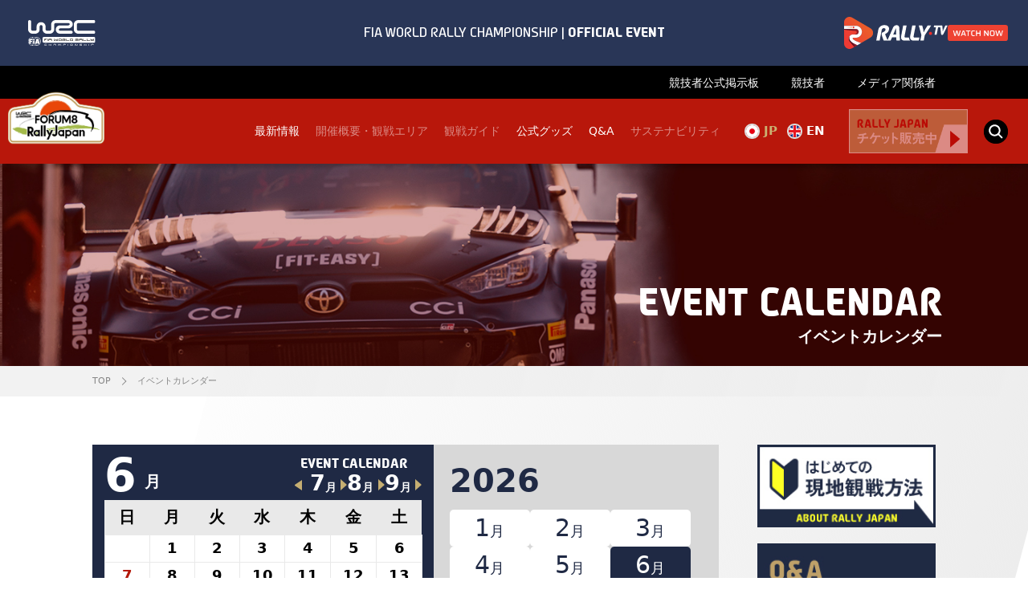

--- FILE ---
content_type: text/html; charset=UTF-8
request_url: https://rally-japan.jp/events/?month=6
body_size: 66376
content:

<!DOCTYPE html>
<html lang="ja">
<head>
  <meta charset="UTF-8">
  <meta http-equiv="X-UA-Compatible" content="IE=edge">
  <meta name="viewport" content="width=device-width, initial-scale=1.0">
  
    <!-- title -->
    <title>イベント｜Rally Japan</title>


  <!-- description -->
    <meta name='description' content='世界ラリー選手権フォーラムエイト・ラリージャパン2026年5月28日（木）～31日（日）に愛知県、岐阜県で開催。イベント情報とともに、WRC＆ラリー関連ニュース、チケット、公式グッズ等の情報を掲載しています' />


  <!-- keyword -->
    <meta name="keywords" content="Rally Japan,ラリージャパン,ラリー,イベント,Event">

  <!-- canonical -->
    <link rel="canonical" href="https://rally-japan.jp/events/" />
  
  <!-- OGP -->
      <meta property='og:type' content='website'>
    <meta property='og:title' content='イベント｜Rally Japan'>
    <meta property='og:url' content='https://rally-japan.jp/events/'>
    <meta property='og:description' content='世界ラリー選手権フォーラムエイト・ラリージャパン2026年5月28日（木）～31日（日）に愛知県、岐阜県で開催。イベント情報とともに、WRC＆ラリー関連ニュース、チケット、公式グッズ等の情報を掲載しています'>
    <meta property='og:site_name' content='Rally Japan'>

  <meta property="og:image" content="https://wwww.rally-japan.jp/rj1ja/wp-content/themes/Rally-Japan-2026/ogp.jpg">


  <!-- index -->
      <meta name="robots" content="all">
  

  <!-- Font -->
  <!-- <link rel="stylesheet" href="https://fonts.googleapis.com/css2?family=Material+Symbols+Outlined:opsz,wght,FILL,GRAD@20..48,100..700,0..1,-50..200&icon_names=search" /> -->
  <link rel="stylesheet" href="https://fonts.googleapis.com/css2?family=Material+Symbols+Outlined:opsz,wght,FILL,GRAD@24,400,0,0&icon_names=search" />


  <!-- CSS -->
  <link rel="stylesheet" type="text/css" href="//cdn.jsdelivr.net/npm/slick-carousel@1.8.1/slick/slick.css"/>
  <link rel="stylesheet" href="https://wwww.rally-japan.jp/rj1ja/wp-content/themes/Rally-Japan-2026/assets/css/app.css?20260124004422">
  <link rel="stylesheet" href="https://wwww.rally-japan.jp/rj1ja/wp-content/themes/Rally-Japan-2026/assets/css/common.css?20260124004422">
  <link rel="stylesheet" href="https://wwww.rally-japan.jp/rj1ja/wp-content/themes/Rally-Japan-2026/assets/css/top.css?20260124004422">
  <link rel="stylesheet" href="https://wwww.rally-japan.jp/rj1ja/wp-content/themes/Rally-Japan-2026/assets/css/page.css?20260124004422">
  <link rel="stylesheet" href="https://wwww.rally-japan.jp/rj1ja/wp-content/themes/Rally-Japan-2026/assets/css/animation.css?20260124004422">
  <link rel="stylesheet" href="https://wwww.rally-japan.jp/rj1ja/wp-content/themes/Rally-Japan-2026/assets/css/single.css?20260124004422">
  <link rel="stylesheet" href="https://wwww.rally-japan.jp/rj1ja/wp-content/themes/Rally-Japan-2026/assets/css/print.css?20260124004422">

  <!-- EVENT HEADER -->
  <script defer="defer" src="https://www.wrc.com/packages/rally-event-header/1.0.0/js/app.js"></script>

  <!-- Global site tag (gtag.js) - Google Analytics -->
<script async src="https://www.googletagmanager.com/gtag/js?id=UA-146771319-1"></script>
<script>
  window.dataLayer = window.dataLayer || [];
  function gtag(){dataLayer.push(arguments);}
  gtag('js', new Date());
  gtag('config', 'UA-146771319-1');
</script>


 <!-- Google tag (gtag.js) -->
<script async src="https://www.googletagmanager.com/gtag/js?id=AW-16626167151"></script>
<script>
  window.dataLayer = window.dataLayer || [];
  function gtag(){dataLayer.push(arguments);}
  gtag('js', new Date());

  gtag('config', 'AW-16626167151');
</script>


<!-- Event snippet for 購入 conversion page
In your html page, add the snippet and call gtag_report_conversion when someone clicks on the chosen link or button. -->
<script>
function gtag_report_conversion(url) {
  var callback = function () {
    if (typeof(url) != 'undefined') {
      window.location = url;
    }
  };
  gtag('event', 'conversion', {
      'send_to': 'AW-16626167151/KgAxCLqtjMIZEO_a_Pc9',
      'transaction_id': '',
      'event_callback': callback
  });
  return false;
}
</script>



<script async src="https://s.yimg.jp/images/listing/tool/cv/ytag.js"></script>
<script>
window.yjDataLayer = window.yjDataLayer || [];
function ytag() { yjDataLayer.push(arguments); }
ytag({
  "type":"yjad_retargeting",
  "config":{
    "yahoo_retargeting_id": "C58U6VSW7F",
    "yahoo_retargeting_label": "",
    "yahoo_retargeting_page_type": "",
    "yahoo_retargeting_items":[
      {item_id: '', category_id: '', price: '', quantity: ''}
    ]
  }
});
</script>


<script type="text/javascript">
  var _fout_queue = _fout_queue || {}; if (_fout_queue.segment === void 0) _fout_queue.segment = {};
  if (_fout_queue.segment.queue === void 0) _fout_queue.segment.queue = [];

  _fout_queue.segment.queue.push({
    'user_id': 48960,
    'segment_id': 2626160
  });

  (function() {
    var el = document.createElement('script'); el.type = 'text/javascript'; el.async = true;
    el.src = 'https://js.fout.jp/segmentation.js';
    var s = document.getElementsByTagName('script')[0]; s.parentNode.insertBefore(el, s);
  })();
</script>


<!-- Event snippet for サイトボタンクリック conversion page
In your html page, add the snippet and call gtag_report_conversion when someone clicks on the chosen link or button. -->
<script>
function gtag_report_conversion(url) {
  var callback = function () {
    // if (typeof(url) != 'undefined') {
    //   window.open(url, '_blank').focus();
    // }
  };
  gtag('event', 'conversion', {
      'send_to': 'AW-16626167151/VFABCIesxdUZEO_a_Pc9',
      'transaction_id': '',
      'event_callback': callback
  });
  return false;
}

</script>


  <meta name='robots' content='max-image-preview:large' />
	<style>img:is([sizes="auto" i], [sizes^="auto," i]) { contain-intrinsic-size: 3000px 1500px }</style>
	<link rel='dns-prefetch' href='//www.google.com' />
<script type="text/javascript">
/* <![CDATA[ */
window._wpemojiSettings = {"baseUrl":"https:\/\/s.w.org\/images\/core\/emoji\/16.0.1\/72x72\/","ext":".png","svgUrl":"https:\/\/s.w.org\/images\/core\/emoji\/16.0.1\/svg\/","svgExt":".svg","source":{"concatemoji":"https:\/\/wwww.rally-japan.jp\/rj1ja\/wp-includes\/js\/wp-emoji-release.min.js?ver=6.8.3"}};
/*! This file is auto-generated */
!function(s,n){var o,i,e;function c(e){try{var t={supportTests:e,timestamp:(new Date).valueOf()};sessionStorage.setItem(o,JSON.stringify(t))}catch(e){}}function p(e,t,n){e.clearRect(0,0,e.canvas.width,e.canvas.height),e.fillText(t,0,0);var t=new Uint32Array(e.getImageData(0,0,e.canvas.width,e.canvas.height).data),a=(e.clearRect(0,0,e.canvas.width,e.canvas.height),e.fillText(n,0,0),new Uint32Array(e.getImageData(0,0,e.canvas.width,e.canvas.height).data));return t.every(function(e,t){return e===a[t]})}function u(e,t){e.clearRect(0,0,e.canvas.width,e.canvas.height),e.fillText(t,0,0);for(var n=e.getImageData(16,16,1,1),a=0;a<n.data.length;a++)if(0!==n.data[a])return!1;return!0}function f(e,t,n,a){switch(t){case"flag":return n(e,"\ud83c\udff3\ufe0f\u200d\u26a7\ufe0f","\ud83c\udff3\ufe0f\u200b\u26a7\ufe0f")?!1:!n(e,"\ud83c\udde8\ud83c\uddf6","\ud83c\udde8\u200b\ud83c\uddf6")&&!n(e,"\ud83c\udff4\udb40\udc67\udb40\udc62\udb40\udc65\udb40\udc6e\udb40\udc67\udb40\udc7f","\ud83c\udff4\u200b\udb40\udc67\u200b\udb40\udc62\u200b\udb40\udc65\u200b\udb40\udc6e\u200b\udb40\udc67\u200b\udb40\udc7f");case"emoji":return!a(e,"\ud83e\udedf")}return!1}function g(e,t,n,a){var r="undefined"!=typeof WorkerGlobalScope&&self instanceof WorkerGlobalScope?new OffscreenCanvas(300,150):s.createElement("canvas"),o=r.getContext("2d",{willReadFrequently:!0}),i=(o.textBaseline="top",o.font="600 32px Arial",{});return e.forEach(function(e){i[e]=t(o,e,n,a)}),i}function t(e){var t=s.createElement("script");t.src=e,t.defer=!0,s.head.appendChild(t)}"undefined"!=typeof Promise&&(o="wpEmojiSettingsSupports",i=["flag","emoji"],n.supports={everything:!0,everythingExceptFlag:!0},e=new Promise(function(e){s.addEventListener("DOMContentLoaded",e,{once:!0})}),new Promise(function(t){var n=function(){try{var e=JSON.parse(sessionStorage.getItem(o));if("object"==typeof e&&"number"==typeof e.timestamp&&(new Date).valueOf()<e.timestamp+604800&&"object"==typeof e.supportTests)return e.supportTests}catch(e){}return null}();if(!n){if("undefined"!=typeof Worker&&"undefined"!=typeof OffscreenCanvas&&"undefined"!=typeof URL&&URL.createObjectURL&&"undefined"!=typeof Blob)try{var e="postMessage("+g.toString()+"("+[JSON.stringify(i),f.toString(),p.toString(),u.toString()].join(",")+"));",a=new Blob([e],{type:"text/javascript"}),r=new Worker(URL.createObjectURL(a),{name:"wpTestEmojiSupports"});return void(r.onmessage=function(e){c(n=e.data),r.terminate(),t(n)})}catch(e){}c(n=g(i,f,p,u))}t(n)}).then(function(e){for(var t in e)n.supports[t]=e[t],n.supports.everything=n.supports.everything&&n.supports[t],"flag"!==t&&(n.supports.everythingExceptFlag=n.supports.everythingExceptFlag&&n.supports[t]);n.supports.everythingExceptFlag=n.supports.everythingExceptFlag&&!n.supports.flag,n.DOMReady=!1,n.readyCallback=function(){n.DOMReady=!0}}).then(function(){return e}).then(function(){var e;n.supports.everything||(n.readyCallback(),(e=n.source||{}).concatemoji?t(e.concatemoji):e.wpemoji&&e.twemoji&&(t(e.twemoji),t(e.wpemoji)))}))}((window,document),window._wpemojiSettings);
/* ]]> */
</script>
<style id='wp-emoji-styles-inline-css' type='text/css'>

	img.wp-smiley, img.emoji {
		display: inline !important;
		border: none !important;
		box-shadow: none !important;
		height: 1em !important;
		width: 1em !important;
		margin: 0 0.07em !important;
		vertical-align: -0.1em !important;
		background: none !important;
		padding: 0 !important;
	}
</style>
<link rel='stylesheet' id='wp-block-library-css' href='https://wwww.rally-japan.jp/rj1ja/wp-includes/css/dist/block-library/style.min.css?ver=6.8.3' type='text/css' media='all' />
<style id='classic-theme-styles-inline-css' type='text/css'>
/*! This file is auto-generated */
.wp-block-button__link{color:#fff;background-color:#32373c;border-radius:9999px;box-shadow:none;text-decoration:none;padding:calc(.667em + 2px) calc(1.333em + 2px);font-size:1.125em}.wp-block-file__button{background:#32373c;color:#fff;text-decoration:none}
</style>
<style id='global-styles-inline-css' type='text/css'>
:root{--wp--preset--aspect-ratio--square: 1;--wp--preset--aspect-ratio--4-3: 4/3;--wp--preset--aspect-ratio--3-4: 3/4;--wp--preset--aspect-ratio--3-2: 3/2;--wp--preset--aspect-ratio--2-3: 2/3;--wp--preset--aspect-ratio--16-9: 16/9;--wp--preset--aspect-ratio--9-16: 9/16;--wp--preset--color--black: #000000;--wp--preset--color--cyan-bluish-gray: #abb8c3;--wp--preset--color--white: #ffffff;--wp--preset--color--pale-pink: #f78da7;--wp--preset--color--vivid-red: #cf2e2e;--wp--preset--color--luminous-vivid-orange: #ff6900;--wp--preset--color--luminous-vivid-amber: #fcb900;--wp--preset--color--light-green-cyan: #7bdcb5;--wp--preset--color--vivid-green-cyan: #00d084;--wp--preset--color--pale-cyan-blue: #8ed1fc;--wp--preset--color--vivid-cyan-blue: #0693e3;--wp--preset--color--vivid-purple: #9b51e0;--wp--preset--gradient--vivid-cyan-blue-to-vivid-purple: linear-gradient(135deg,rgba(6,147,227,1) 0%,rgb(155,81,224) 100%);--wp--preset--gradient--light-green-cyan-to-vivid-green-cyan: linear-gradient(135deg,rgb(122,220,180) 0%,rgb(0,208,130) 100%);--wp--preset--gradient--luminous-vivid-amber-to-luminous-vivid-orange: linear-gradient(135deg,rgba(252,185,0,1) 0%,rgba(255,105,0,1) 100%);--wp--preset--gradient--luminous-vivid-orange-to-vivid-red: linear-gradient(135deg,rgba(255,105,0,1) 0%,rgb(207,46,46) 100%);--wp--preset--gradient--very-light-gray-to-cyan-bluish-gray: linear-gradient(135deg,rgb(238,238,238) 0%,rgb(169,184,195) 100%);--wp--preset--gradient--cool-to-warm-spectrum: linear-gradient(135deg,rgb(74,234,220) 0%,rgb(151,120,209) 20%,rgb(207,42,186) 40%,rgb(238,44,130) 60%,rgb(251,105,98) 80%,rgb(254,248,76) 100%);--wp--preset--gradient--blush-light-purple: linear-gradient(135deg,rgb(255,206,236) 0%,rgb(152,150,240) 100%);--wp--preset--gradient--blush-bordeaux: linear-gradient(135deg,rgb(254,205,165) 0%,rgb(254,45,45) 50%,rgb(107,0,62) 100%);--wp--preset--gradient--luminous-dusk: linear-gradient(135deg,rgb(255,203,112) 0%,rgb(199,81,192) 50%,rgb(65,88,208) 100%);--wp--preset--gradient--pale-ocean: linear-gradient(135deg,rgb(255,245,203) 0%,rgb(182,227,212) 50%,rgb(51,167,181) 100%);--wp--preset--gradient--electric-grass: linear-gradient(135deg,rgb(202,248,128) 0%,rgb(113,206,126) 100%);--wp--preset--gradient--midnight: linear-gradient(135deg,rgb(2,3,129) 0%,rgb(40,116,252) 100%);--wp--preset--font-size--small: 13px;--wp--preset--font-size--medium: 20px;--wp--preset--font-size--large: 36px;--wp--preset--font-size--x-large: 42px;--wp--preset--spacing--20: 0.44rem;--wp--preset--spacing--30: 0.67rem;--wp--preset--spacing--40: 1rem;--wp--preset--spacing--50: 1.5rem;--wp--preset--spacing--60: 2.25rem;--wp--preset--spacing--70: 3.38rem;--wp--preset--spacing--80: 5.06rem;--wp--preset--shadow--natural: 6px 6px 9px rgba(0, 0, 0, 0.2);--wp--preset--shadow--deep: 12px 12px 50px rgba(0, 0, 0, 0.4);--wp--preset--shadow--sharp: 6px 6px 0px rgba(0, 0, 0, 0.2);--wp--preset--shadow--outlined: 6px 6px 0px -3px rgba(255, 255, 255, 1), 6px 6px rgba(0, 0, 0, 1);--wp--preset--shadow--crisp: 6px 6px 0px rgba(0, 0, 0, 1);}:where(.is-layout-flex){gap: 0.5em;}:where(.is-layout-grid){gap: 0.5em;}body .is-layout-flex{display: flex;}.is-layout-flex{flex-wrap: wrap;align-items: center;}.is-layout-flex > :is(*, div){margin: 0;}body .is-layout-grid{display: grid;}.is-layout-grid > :is(*, div){margin: 0;}:where(.wp-block-columns.is-layout-flex){gap: 2em;}:where(.wp-block-columns.is-layout-grid){gap: 2em;}:where(.wp-block-post-template.is-layout-flex){gap: 1.25em;}:where(.wp-block-post-template.is-layout-grid){gap: 1.25em;}.has-black-color{color: var(--wp--preset--color--black) !important;}.has-cyan-bluish-gray-color{color: var(--wp--preset--color--cyan-bluish-gray) !important;}.has-white-color{color: var(--wp--preset--color--white) !important;}.has-pale-pink-color{color: var(--wp--preset--color--pale-pink) !important;}.has-vivid-red-color{color: var(--wp--preset--color--vivid-red) !important;}.has-luminous-vivid-orange-color{color: var(--wp--preset--color--luminous-vivid-orange) !important;}.has-luminous-vivid-amber-color{color: var(--wp--preset--color--luminous-vivid-amber) !important;}.has-light-green-cyan-color{color: var(--wp--preset--color--light-green-cyan) !important;}.has-vivid-green-cyan-color{color: var(--wp--preset--color--vivid-green-cyan) !important;}.has-pale-cyan-blue-color{color: var(--wp--preset--color--pale-cyan-blue) !important;}.has-vivid-cyan-blue-color{color: var(--wp--preset--color--vivid-cyan-blue) !important;}.has-vivid-purple-color{color: var(--wp--preset--color--vivid-purple) !important;}.has-black-background-color{background-color: var(--wp--preset--color--black) !important;}.has-cyan-bluish-gray-background-color{background-color: var(--wp--preset--color--cyan-bluish-gray) !important;}.has-white-background-color{background-color: var(--wp--preset--color--white) !important;}.has-pale-pink-background-color{background-color: var(--wp--preset--color--pale-pink) !important;}.has-vivid-red-background-color{background-color: var(--wp--preset--color--vivid-red) !important;}.has-luminous-vivid-orange-background-color{background-color: var(--wp--preset--color--luminous-vivid-orange) !important;}.has-luminous-vivid-amber-background-color{background-color: var(--wp--preset--color--luminous-vivid-amber) !important;}.has-light-green-cyan-background-color{background-color: var(--wp--preset--color--light-green-cyan) !important;}.has-vivid-green-cyan-background-color{background-color: var(--wp--preset--color--vivid-green-cyan) !important;}.has-pale-cyan-blue-background-color{background-color: var(--wp--preset--color--pale-cyan-blue) !important;}.has-vivid-cyan-blue-background-color{background-color: var(--wp--preset--color--vivid-cyan-blue) !important;}.has-vivid-purple-background-color{background-color: var(--wp--preset--color--vivid-purple) !important;}.has-black-border-color{border-color: var(--wp--preset--color--black) !important;}.has-cyan-bluish-gray-border-color{border-color: var(--wp--preset--color--cyan-bluish-gray) !important;}.has-white-border-color{border-color: var(--wp--preset--color--white) !important;}.has-pale-pink-border-color{border-color: var(--wp--preset--color--pale-pink) !important;}.has-vivid-red-border-color{border-color: var(--wp--preset--color--vivid-red) !important;}.has-luminous-vivid-orange-border-color{border-color: var(--wp--preset--color--luminous-vivid-orange) !important;}.has-luminous-vivid-amber-border-color{border-color: var(--wp--preset--color--luminous-vivid-amber) !important;}.has-light-green-cyan-border-color{border-color: var(--wp--preset--color--light-green-cyan) !important;}.has-vivid-green-cyan-border-color{border-color: var(--wp--preset--color--vivid-green-cyan) !important;}.has-pale-cyan-blue-border-color{border-color: var(--wp--preset--color--pale-cyan-blue) !important;}.has-vivid-cyan-blue-border-color{border-color: var(--wp--preset--color--vivid-cyan-blue) !important;}.has-vivid-purple-border-color{border-color: var(--wp--preset--color--vivid-purple) !important;}.has-vivid-cyan-blue-to-vivid-purple-gradient-background{background: var(--wp--preset--gradient--vivid-cyan-blue-to-vivid-purple) !important;}.has-light-green-cyan-to-vivid-green-cyan-gradient-background{background: var(--wp--preset--gradient--light-green-cyan-to-vivid-green-cyan) !important;}.has-luminous-vivid-amber-to-luminous-vivid-orange-gradient-background{background: var(--wp--preset--gradient--luminous-vivid-amber-to-luminous-vivid-orange) !important;}.has-luminous-vivid-orange-to-vivid-red-gradient-background{background: var(--wp--preset--gradient--luminous-vivid-orange-to-vivid-red) !important;}.has-very-light-gray-to-cyan-bluish-gray-gradient-background{background: var(--wp--preset--gradient--very-light-gray-to-cyan-bluish-gray) !important;}.has-cool-to-warm-spectrum-gradient-background{background: var(--wp--preset--gradient--cool-to-warm-spectrum) !important;}.has-blush-light-purple-gradient-background{background: var(--wp--preset--gradient--blush-light-purple) !important;}.has-blush-bordeaux-gradient-background{background: var(--wp--preset--gradient--blush-bordeaux) !important;}.has-luminous-dusk-gradient-background{background: var(--wp--preset--gradient--luminous-dusk) !important;}.has-pale-ocean-gradient-background{background: var(--wp--preset--gradient--pale-ocean) !important;}.has-electric-grass-gradient-background{background: var(--wp--preset--gradient--electric-grass) !important;}.has-midnight-gradient-background{background: var(--wp--preset--gradient--midnight) !important;}.has-small-font-size{font-size: var(--wp--preset--font-size--small) !important;}.has-medium-font-size{font-size: var(--wp--preset--font-size--medium) !important;}.has-large-font-size{font-size: var(--wp--preset--font-size--large) !important;}.has-x-large-font-size{font-size: var(--wp--preset--font-size--x-large) !important;}
:where(.wp-block-post-template.is-layout-flex){gap: 1.25em;}:where(.wp-block-post-template.is-layout-grid){gap: 1.25em;}
:where(.wp-block-columns.is-layout-flex){gap: 2em;}:where(.wp-block-columns.is-layout-grid){gap: 2em;}
:root :where(.wp-block-pullquote){font-size: 1.5em;line-height: 1.6;}
</style>
<link rel='stylesheet' id='contact-form-7-css' href='https://wwww.rally-japan.jp/rj1ja/wp-content/plugins/contact-form-7/includes/css/styles.css?ver=5.5.6' type='text/css' media='all' />
<link rel='stylesheet' id='cf7msm_styles-css' href='https://wwww.rally-japan.jp/rj1ja/wp-content/plugins/contact-form-7-multi-step-module/resources/cf7msm.css?ver=4.1.9' type='text/css' media='all' />
<script type="text/javascript" src="https://wwww.rally-japan.jp/rj1ja/wp-includes/js/jquery/jquery.min.js?ver=3.7.1" id="jquery-core-js"></script>
<script type="text/javascript" src="https://wwww.rally-japan.jp/rj1ja/wp-includes/js/jquery/jquery-migrate.min.js?ver=3.4.1" id="jquery-migrate-js"></script>
<link rel="https://api.w.org/" href="https://rally-japan.jp/wp-json/" /><link rel="alternate" title="JSON" type="application/json" href="https://rally-japan.jp/wp-json/wp/v2/pages/80" /><link rel="EditURI" type="application/rsd+xml" title="RSD" href="https://rally-japan.jp/rj1ja/xmlrpc.php?rsd" />
<meta name="generator" content="WordPress 6.8.3" />
<link rel="canonical" href="https://rally-japan.jp/events/" />
<link rel='shortlink' href='https://rally-japan.jp/?p=80' />
<link rel="alternate" title="oEmbed (JSON)" type="application/json+oembed" href="https://rally-japan.jp/wp-json/oembed/1.0/embed?url=https%3A%2F%2Frally-japan.jp%2Fevents%2F" />
<link rel="alternate" title="oEmbed (XML)" type="text/xml+oembed" href="https://rally-japan.jp/wp-json/oembed/1.0/embed?url=https%3A%2F%2Frally-japan.jp%2Fevents%2F&#038;format=xml" />
<link rel="icon" href="https://wwww.rally-japan.jp/rj1ja/wp-content/uploads/2026/01/cropped-favicon-1-1-32x32.png" sizes="32x32" />
<link rel="icon" href="https://wwww.rally-japan.jp/rj1ja/wp-content/uploads/2026/01/cropped-favicon-1-1-192x192.png" sizes="192x192" />
<link rel="apple-touch-icon" href="https://wwww.rally-japan.jp/rj1ja/wp-content/uploads/2026/01/cropped-favicon-1-1-180x180.png" />
<meta name="msapplication-TileImage" content="https://wwww.rally-japan.jp/rj1ja/wp-content/uploads/2026/01/cropped-favicon-1-1-270x270.png" />
<!-- Global site tag (gtag.js) - Google Analytics -->
<script async src="https://www.googletagmanager.com/gtag/js?id=UA-160640770-3"></script>
<script>
  window.dataLayer = window.dataLayer || [];
  function gtag(){dataLayer.push(arguments);}
  gtag('js', new Date());
  gtag('config', 'UA-160640770-3');
</script>
</head>
<body class="wp-singular page-template-default page page-id-80 wp-theme-Rally-Japan-2026">
  <noscript>
    <strong>We're sorry but rally-event-header doesn't work properly without JavaScript enabled.
    Please enable it to continue.</strong>
  </noscript>
  <div id="rally-event-header" data-competition="wrc"></div>

  <div id="fb-root"></div>
  <script async defer crossorigin="anonymous" src="https://connect.facebook.net/ja_JP/sdk.js#xfbml=1&version=v12.0&appId=536089569929559&autoLogAppEvents=1" nonce="EYoyUBCr"></script>

  
  <div class="black-band-list">
    <ul>
      <li><a href="https://rally-japan.jp/rj/competitors/official-notice-board/">競技者公式掲示板</a></li>
      <li><a href="https://rally-japan.jp/rj/competitors/">競技者</a></li>
      <li><a href="https://rally-japan.jp/rj/media-login/?_nexturl=/rj/media/">メディア関係者</a></li>
    </ul>
  </div>

  <header class="header">
    <div class="header__wrap">
      <div class="header__inr">
        <a href="https://rally-japan.jp" class="header__logo fade"><img src="https://wwww.rally-japan.jp/rj1ja/wp-content/themes/Rally-Japan-2026/assets/images/common/rally-japan-logo.webp" alt="FORUM8 Rally Japan 2026"></a>
  
        <div class="header__side">
          <nav class="header__side__links sp-none">
            
            <ul>
              <li><a href="https://rally-japan.jp/news/">最新情報</a></li>
              <li><a href="https://rally-japan.jp/outline/" class="is-not-work">開催概要・観戦エリア</a></li>
              <li><a href="https://rally-japan.jp/guide/" class="is-not-work">観戦ガイド</a></li>
              <li><a href="https://www.rallyjapan-goods.jp/" target="_blank">公式グッズ</a></li>
              <li><a href="https://rally-japan.jp/faq/">Q&A</a></li>
              <li><a href="https://rally-japan.jp/news/%e7%92%b0%e5%a2%83/news-27667/" class="is-not-work">サステナビリティ</a></li>
              <!-- <li><a href="https://rally-japan.jp/competitors/">競技者</a></li> -->
              <!-- <li><a href="https://rally-japan.jp/rj/media-login/?_nexturl=/rj/media/">メディア関係者</a></li> -->
              <!-- <li>
                  <a href="https://rally-japan.jp/events/?month=1">イベント</a>
              </li> -->
            </ul>
          </nav>
          
          <div class="header__side__inr">
            <div class="header__side__lang">
              <ul>
                <li><a href="#" class="current cant-click"><span><img src="https://wwww.rally-japan.jp/rj1ja/wp-content/themes/Rally-Japan-2026/assets/images/common/jp.png" alt=""></span>JP</a></li>
                <li><a href="https://rally-japan.jp/en"><span><img src="https://wwww.rally-japan.jp/rj1ja/wp-content/themes/Rally-Japan-2026/assets/images/common/uk.png" alt=""></span>EN</a></li>
              </ul>
            </div>
    
            <a href="#" class="header__side__hmbg js-glb-nav-trg">
              <div class="header__side__hmbg__border"><span></span><span></span><span></span></div>
              <span class="header__side__hmbg__txt">MENU</span>
            </a>

            <div class="header-ticket-banner">
              <!-- <a onclick="return gtag_report_conversion('https://w.pia.jp/t/wrc-rj2024/');" href="#" data-url="https://w.pia.jp/t/wrc-rj2024/" class="js-tab-opener"><img src="https://wwww.rally-japan.jp/rj1ja/wp-content/themes/Rally-Japan-2026/assets/images/common/header-ticket-banner_out.png" alt="RALLY_JAPAN_チケット販売ページ"></a> -->
              <a href="https://w.pia.jp/t/wrc-rj2025/" target="_blank" class="is-not-work"><img src="https://wwww.rally-japan.jp/rj1ja/wp-content/themes/Rally-Japan-2026/assets/images/common/header-ticket-banner.png" alt="RALLY_JAPAN_チケット販売ページ" style="opacity: 0.5;pointer-events: none;"></a>
            </div>
          </div>
        </div>

        <!-- <div class="header__search-trg js-gsc-form-trg"><span class="material-symbols-outlined">search</span></div> -->
        <div class="header__search-trg js-gsc-form-trg"><img src="https://wwww.rally-japan.jp/rj1ja/wp-content/themes/Rally-Japan-2026/assets/images/common/icon-search.png" alt=""></div>

      </div>

      <div class="header__search">
        <div class="header__search__inr">
          <form method="get">
            <div class="c-search-form">
              <input type="text" placeholder="キーワード検索" class="c-search-form__input js-gsc-keyword">
              <button class="c-search-form__submit js-gsc-submit">検索</button>
            </div>
          </form>
        </div>
      </div>


    </div>
  </header>


  

  <div class="global-nav js-glb-nav">
    <div class="global-nav__inr">
      <div class="global-nav__links">
        <div class="global-nav__links__item">
          <ul>
            <li><a href="https://rally-japan.jp/news/">最新情報</a></li>
            <li><a href="https://rally-japan.jp/outline/">開催概要・観戦エリア</a></li>
            <li><a href="https://rally-japan.jp/guide/">観戦ガイド</a></li>
            <li><a href="https://www.rallyjapan-goods.jp/" target="_blank">公式グッズ</a></li>
            <li><a href="https://rally-japan.jp/faq/">Q&A</a></li>
            <!-- <li><a href="https://rally-japan.jp/more/">ラリージャパンとは</a></li> -->
            <!-- <li><a href="https://rally-japan.jp/beginner/">現地観戦方法</a></li> -->
            <!-- <li><a href="https://rally-japan.jp/competitors/">競技者</a></li> -->
            <!-- <li><a href="https://rally-japan.jp/news/press-release/">プレスリリース</a></li> -->
            <!-- <li><a href="https://rally-japan.jp/events/?month=1">イベント</a></li> -->
            <!-- <li><a href="https://rally-japan.jp/about-rallyjapan/">Rally Japanとは</a></li> -->
          </ul>
        </div>
        
        <div class="global-nav__links__item global-nav__links__item--sp-bottom">
          <ul>
            <li><a href="https://rally-japan.jp/news/%e7%92%b0%e5%a2%83/news-27667/">サステナビリティ</a></li>
            <li><a href="https://rally-japan.jp/competitors/">競技者</a></li>
            <li><a href="https://rally-japan.jp/rj/media-login/?_nexturl=/rj/media/">メディア関係者</a></li>
            <!-- <li><a href="https://rally-japan.jp/contacts/">お問合せ</a></li> -->
            <!-- <li><a href="https://rally-japan.jp/municipalities/">関係自治体</a></li> -->
            <!-- <li><a href="https://rally-japan.jp/privacy-policy/">プライバシーポリシー</a></li> -->
            <!-- <li class="sp-none">
              <ul class="sns-icons">
                <li><a href="https://www.youtube.com/RallyJapan" rel="nofollow" target="_blank" title="Youtube" class="fade"><img src="https://wwww.rally-japan.jp/rj1ja/wp-content/themes/Rally-Japan-2026/assets/images/common/sns-icon-yt.svg" alt="YouTube"></a></li>
                <li><a href="https://twitter.com/WRC_RallyJapan" rel="nofollow" target="_blank" title="Twitter" class="fade"><img src="https://wwww.rally-japan.jp/rj1ja/wp-content/themes/Rally-Japan-2026/assets/images/common/sns-icon-tw.png" alt="Twitter"></a></li>
                <li><a href="https://www.facebook.com/2020rallyjapan/" rel="nofollow" target="_blank" title="Facebook" class="fade"><img src="https://wwww.rally-japan.jp/rj1ja/wp-content/themes/Rally-Japan-2026/assets/images/common/sns-icon-fb.svg" alt="Facebook"></a></li>
                <li><a href="https://www.instagram.com/rally_japan/" rel="nofollow" target="_blank" title="Instagram" class="fade"><img src="https://wwww.rally-japan.jp/rj1ja/wp-content/themes/Rally-Japan-2026/assets/images/common/sns-icon-ig.svg" alt="Instagram"></a></li>
              </ul>
            </li> -->
          </ul>
        </div>

      </div>

      <div class="global-nav__footer pc-none">
        <ul class="sns-icons">
          <li><a href="https://twitter.com/WRC_RallyJapan" rel="nofollow" target="_blank" title="Twitter" class="fade"><img src="https://wwww.rally-japan.jp/rj1ja/wp-content/themes/Rally-Japan-2026/assets/images/common/sns-icon-tw.png" alt="Twitter"></a></li>
          <li><a href="https://www.facebook.com/2020rallyjapan/" rel="nofollow" target="_blank" title="Facebook" class="fade"><img src="https://wwww.rally-japan.jp/rj1ja/wp-content/themes/Rally-Japan-2026/assets/images/common/sns-icon-fb.svg" alt="Facebook"></a></li>
          <li><a href="https://www.instagram.com/rally_japan/" rel="nofollow" target="_blank" title="Instagram" class="fade"><img src="https://wwww.rally-japan.jp/rj1ja/wp-content/themes/Rally-Japan-2026/assets/images/common/sns-icon-ig.svg" alt="Instagram"></a></li>
          <li><a href="https://www.youtube.com/RallyJapan" rel="nofollow" target="_blank" title="Youtube" class="fade"><img src="https://wwww.rally-japan.jp/rj1ja/wp-content/themes/Rally-Japan-2026/assets/images/common/sns-icon-yt.svg" alt="YouTube"></a></li>
        </ul>
      </div>

    </div>
  </div>
  <div id="new-information" class="page-wrap">

    <div class="page-mainvisual">
      <div class="page-mainvisual__inr">
        <div class="page-mainvisual__inr__ttl f-wrc">EVENT CALENDAR</div>
        <div class="page-mainvisual__name">
        <h1>イベントカレンダー</h1>
        </div>
      </div>
    </div>

    <div class="page-cnt">

      <div class="page-info">
        <div class="page-info__inr">
          <ul class="breadcrumb sp-none">
            <li><a href="https://rally-japan.jp">TOP</a></li>
            <li>イベントカレンダー</li>
          </ul>
        </div>
      </div>

      <div class="page-cnt__inr">

        <div class="page-cnt__main">


          <div class="event-archive">


            <div class="event-archive__head">
              <div class="event-archive__head__calendar">
<div class="event-calendar">


  <div class="event-calendar__head">
        <div class="event-calendar__head__title f-wrc"><a href="/events/?month=1">EVENT CALENDAR</a></div>

    <div class="event-calendar__head__inr">
      <div class="event-calendar__head__inr__left">
        <a href="" class="event-calendar__head__item event-calendar__head__1" data-carnum="0"><span class="num">1</span><span class="other">月</span></a>
      </div>
      
      <div class="event-calendar__head__inr__right">
        <div class="event-calendar__head__before"></div>
        
        <div class="event-calendar__head__item event-calendar__head__2" data-carnum="1"><span class="num">2</span><span class="other">月</span></div>
        <div class="event-calendar__head__item event-calendar__head__3" data-carnum="2"><span class="num">3</span><span class="other">月</span></div>
        <div class="event-calendar__head__item event-calendar__head__4" data-carnum="3"><span class="num">4</span><span class="other">月</span></div>
      </div>
    </div>
  </div>

  <div class="calendar-tables"><div class="calendar-table" data-cartarget="0"><table><thead></thead><tbody><tr><th>日</th><th>月</th><th>火</th><th>水</th><th>木</th><th>金</th><th>土</th></tr><tr><td class="blank">&ensp;</td><td class="blank">&ensp;</td><td class="blank">&ensp;</td><td class="blank">&ensp;</td>
  <td class="d_2026-1-1">1</td>


  <td class="d_2026-1-2">2</td>


  <td class="d_2026-1-3">3</td>

</tr><tr>
  <td class="d_2026-1-4">4</td>


  <td class="d_2026-1-5">5</td>


  <td class="d_2026-1-6">6</td>


  <td class="d_2026-1-7">7</td>


  <td class="d_2026-1-8">8</td>


  <td class="d_2026-1-9">9</td>


  <td class="d_2026-1-10">10</td>

</tr><tr>
  <td class="d_2026-1-11">11</td>


  <td class="d_2026-1-12">12</td>


  <td class="d_2026-1-13">13</td>


  <td class="d_2026-1-14">14</td>


  <td class="d_2026-1-15">15</td>


  <td class="d_2026-1-16">16</td>


  <td class="d_2026-1-17">17</td>

</tr><tr>
  <td class="d_2026-1-18">18</td>


  <td class="d_2026-1-19">19</td>


  <td class="d_2026-1-20">20</td>


  <td class="d_2026-1-21">21</td>


  <td class="d_2026-1-22">22</td>


  <td class="d_2026-1-23">23</td>


  <td class="d_2026-1-24 today">24</td>

</tr><tr>
  <td class="d_2026-1-25">25</td>


  <td class="d_2026-1-26">26</td>


  <td class="d_2026-1-27">27</td>


  <td class="d_2026-1-28">28</td>


  <td class="d_2026-1-29">29</td>


  <td class="d_2026-1-30">30</td>


  <td class="d_2026-1-31">31</td>

</tr><tr><td class="blank">&ensp;</td><td class="blank">&ensp;</td><td class="blank">&ensp;</td><td class="blank">&ensp;</td><td class="blank">&ensp;</td><td class="blank">&ensp;</td><td class="blank">&ensp;</td></tr></tbody></table></div><div class="calendar-table" data-cartarget="1"><table><thead></thead><tbody><tr><th>日</th><th>月</th><th>火</th><th>水</th><th>木</th><th>金</th><th>土</th></tr><tr>
  <td class="d_2026-2-1">1</td>


  <td class="d_2026-2-2">2</td>


  <td class="d_2026-2-3">3</td>


  <td class="d_2026-2-4">4</td>


  <td class="d_2026-2-5">5</td>


  <td class="d_2026-2-6">6</td>


  <td class="d_2026-2-7">7</td>

</tr><tr>
  <td class="d_2026-2-8">8</td>


  <td class="d_2026-2-9">9</td>


  <td class="d_2026-2-10">10</td>


  <td class="d_2026-2-11">11</td>


  <td class="d_2026-2-12">12</td>


  <td class="d_2026-2-13">13</td>


  <td class="d_2026-2-14">14</td>

</tr><tr>
  <td class="d_2026-2-15">15</td>


  <td class="d_2026-2-16">16</td>


  <td class="d_2026-2-17">17</td>


  <td class="d_2026-2-18">18</td>


  <td class="d_2026-2-19">19</td>


  <td class="d_2026-2-20">20</td>


  <td class="d_2026-2-21">21</td>

</tr><tr>
  <td class="d_2026-2-22">22</td>


  <td class="d_2026-2-23">23</td>


  <td class="d_2026-2-24">24</td>


  <td class="d_2026-2-25">25</td>


  <td class="d_2026-2-26">26</td>


  <td class="d_2026-2-27">27</td>


  <td class="d_2026-2-28">28</td>

</tr><tr><td class="blank">&ensp;</td><td class="blank">&ensp;</td><td class="blank">&ensp;</td><td class="blank">&ensp;</td><td class="blank">&ensp;</td><td class="blank">&ensp;</td><td class="blank">&ensp;</td></tr><tr><td class="blank">&ensp;</td><td class="blank">&ensp;</td><td class="blank">&ensp;</td><td class="blank">&ensp;</td><td class="blank">&ensp;</td><td class="blank">&ensp;</td><td class="blank">&ensp;</td></tr></tbody></table></div><div class="calendar-table" data-cartarget="2"><table><thead></thead><tbody><tr><th>日</th><th>月</th><th>火</th><th>水</th><th>木</th><th>金</th><th>土</th></tr><tr>
  <td class="d_2026-3-1">1</td>


  <td class="d_2026-3-2">2</td>


  <td class="d_2026-3-3">3</td>


  <td class="d_2026-3-4">4</td>


  <td class="d_2026-3-5">5</td>


  <td class="d_2026-3-6">6</td>


  <td class="d_2026-3-7">7</td>

</tr><tr>
  <td class="d_2026-3-8">8</td>


  <td class="d_2026-3-9">9</td>


  <td class="d_2026-3-10">10</td>


  <td class="d_2026-3-11">11</td>


  <td class="d_2026-3-12">12</td>


  <td class="d_2026-3-13">13</td>


  <td class="d_2026-3-14">14</td>

</tr><tr>
  <td class="d_2026-3-15">15</td>


  <td class="d_2026-3-16">16</td>


  <td class="d_2026-3-17">17</td>


  <td class="d_2026-3-18">18</td>


  <td class="d_2026-3-19">19</td>


  <td class="d_2026-3-20">20</td>


  <td class="d_2026-3-21">21</td>

</tr><tr>
  <td class="d_2026-3-22">22</td>


  <td class="d_2026-3-23">23</td>


  <td class="d_2026-3-24">24</td>


  <td class="d_2026-3-25">25</td>


  <td class="d_2026-3-26">26</td>


  <td class="d_2026-3-27">27</td>


  <td class="d_2026-3-28">28</td>

</tr><tr>
  <td class="d_2026-3-29">29</td>


  <td class="d_2026-3-30">30</td>


  <td class="d_2026-3-31">31</td>

<td class="blank">&ensp;</td><td class="blank">&ensp;</td><td class="blank">&ensp;</td><td class="blank">&ensp;</td></tr><tr><td class="blank">&ensp;</td><td class="blank">&ensp;</td><td class="blank">&ensp;</td><td class="blank">&ensp;</td><td class="blank">&ensp;</td><td class="blank">&ensp;</td><td class="blank">&ensp;</td></tr></tbody></table></div><div class="calendar-table" data-cartarget="3"><table><thead></thead><tbody><tr><th>日</th><th>月</th><th>火</th><th>水</th><th>木</th><th>金</th><th>土</th></tr><tr><td class="blank">&ensp;</td><td class="blank">&ensp;</td><td class="blank">&ensp;</td>
  <td class="d_2026-4-1">1</td>


  <td class="d_2026-4-2">2</td>


  <td class="d_2026-4-3">3</td>


  <td class="d_2026-4-4">4</td>

</tr><tr>
  <td class="d_2026-4-5">5</td>


  <td class="d_2026-4-6">6</td>


  <td class="d_2026-4-7">7</td>


  <td class="d_2026-4-8">8</td>


  <td class="d_2026-4-9">9</td>


  <td class="d_2026-4-10">10</td>


  <td class="d_2026-4-11">11</td>

</tr><tr>
  <td class="d_2026-4-12">12</td>


  <td class="d_2026-4-13">13</td>


  <td class="d_2026-4-14">14</td>


  <td class="d_2026-4-15">15</td>


  <td class="d_2026-4-16">16</td>


  <td class="d_2026-4-17">17</td>


  <td class="d_2026-4-18">18</td>

</tr><tr>
  <td class="d_2026-4-19">19</td>


  <td class="d_2026-4-20">20</td>


  <td class="d_2026-4-21">21</td>


  <td class="d_2026-4-22">22</td>


  <td class="d_2026-4-23">23</td>


  <td class="d_2026-4-24">24</td>


  <td class="d_2026-4-25">25</td>

</tr><tr>
  <td class="d_2026-4-26">26</td>


  <td class="d_2026-4-27">27</td>


  <td class="d_2026-4-28">28</td>


  <td class="d_2026-4-29">29</td>


  <td class="d_2026-4-30">30</td>

<td class="blank">&ensp;</td><td class="blank">&ensp;</td></tr><tr><td class="blank">&ensp;</td><td class="blank">&ensp;</td><td class="blank">&ensp;</td><td class="blank">&ensp;</td><td class="blank">&ensp;</td><td class="blank">&ensp;</td><td class="blank">&ensp;</td></tr></tbody></table></div><div class="calendar-table" data-cartarget="4"><table><thead></thead><tbody><tr><th>日</th><th>月</th><th>火</th><th>水</th><th>木</th><th>金</th><th>土</th></tr><tr><td class="blank">&ensp;</td><td class="blank">&ensp;</td><td class="blank">&ensp;</td><td class="blank">&ensp;</td><td class="blank">&ensp;</td>
  <td class="d_2026-5-1">1</td>


  <td class="d_2026-5-2">2</td>

</tr><tr>
  <td class="d_2026-5-3">3</td>


  <td class="d_2026-5-4">4</td>


  <td class="d_2026-5-5">5</td>


  <td class="d_2026-5-6">6</td>


  <td class="d_2026-5-7">7</td>


  <td class="d_2026-5-8">8</td>


  <td class="d_2026-5-9">9</td>

</tr><tr>
  <td class="d_2026-5-10">10</td>


  <td class="d_2026-5-11">11</td>


  <td class="d_2026-5-12">12</td>


  <td class="d_2026-5-13">13</td>


  <td class="d_2026-5-14">14</td>


  <td class="d_2026-5-15">15</td>


  <td class="d_2026-5-16">16</td>

</tr><tr>
  <td class="d_2026-5-17">17</td>


  <td class="d_2026-5-18">18</td>


  <td class="d_2026-5-19">19</td>


  <td class="d_2026-5-20">20</td>


  <td class="d_2026-5-21">21</td>


  <td class="d_2026-5-22">22</td>


  <td class="d_2026-5-23">23</td>

</tr><tr>
  <td class="d_2026-5-24">24</td>


  <td class="d_2026-5-25">25</td>


  <td class="d_2026-5-26">26</td>


  <td class="d_2026-5-27">27</td>


  <td class="d_2026-5-28">28</td>


  <td class="d_2026-5-29">29</td>


  <td class="d_2026-5-30">30</td>

</tr><tr>
  <td class="d_2026-5-31">31</td>

<td class="blank">&ensp;</td><td class="blank">&ensp;</td><td class="blank">&ensp;</td><td class="blank">&ensp;</td><td class="blank">&ensp;</td><td class="blank">&ensp;</td></tr></tbody></table></div><div class="calendar-table" data-cartarget="5"><table><thead></thead><tbody><tr><th>日</th><th>月</th><th>火</th><th>水</th><th>木</th><th>金</th><th>土</th></tr><tr><td class="blank">&ensp;</td>
  <td class="d_2026-6-1">1</td>


  <td class="d_2026-6-2">2</td>


  <td class="d_2026-6-3">3</td>


  <td class="d_2026-6-4">4</td>


  <td class="d_2026-6-5">5</td>


  <td class="d_2026-6-6">6</td>

</tr><tr>
  <td class="d_2026-6-7">7</td>


  <td class="d_2026-6-8">8</td>


  <td class="d_2026-6-9">9</td>


  <td class="d_2026-6-10">10</td>


  <td class="d_2026-6-11">11</td>


  <td class="d_2026-6-12">12</td>


  <td class="d_2026-6-13">13</td>

</tr><tr>
  <td class="d_2026-6-14">14</td>


  <td class="d_2026-6-15">15</td>


  <td class="d_2026-6-16">16</td>


  <td class="d_2026-6-17">17</td>


  <td class="d_2026-6-18">18</td>


  <td class="d_2026-6-19">19</td>


  <td class="d_2026-6-20">20</td>

</tr><tr>
  <td class="d_2026-6-21">21</td>


  <td class="d_2026-6-22">22</td>


  <td class="d_2026-6-23">23</td>


  <td class="d_2026-6-24">24</td>


  <td class="d_2026-6-25">25</td>


  <td class="d_2026-6-26">26</td>


  <td class="d_2026-6-27">27</td>

</tr><tr>
  <td class="d_2026-6-28">28</td>


  <td class="d_2026-6-29">29</td>


  <td class="d_2026-6-30">30</td>

<td class="blank">&ensp;</td><td class="blank">&ensp;</td><td class="blank">&ensp;</td><td class="blank">&ensp;</td></tr><tr><td class="blank">&ensp;</td><td class="blank">&ensp;</td><td class="blank">&ensp;</td><td class="blank">&ensp;</td><td class="blank">&ensp;</td><td class="blank">&ensp;</td><td class="blank">&ensp;</td></tr></tbody></table></div><div class="calendar-table" data-cartarget="6"><table><thead></thead><tbody><tr><th>日</th><th>月</th><th>火</th><th>水</th><th>木</th><th>金</th><th>土</th></tr><tr><td class="blank">&ensp;</td><td class="blank">&ensp;</td><td class="blank">&ensp;</td>
  <td class="d_2026-7-1">1</td>


  <td class="d_2026-7-2">2</td>


  <td class="d_2026-7-3">3</td>


  <td class="d_2026-7-4">4</td>

</tr><tr>
  <td class="d_2026-7-5">5</td>


  <td class="d_2026-7-6">6</td>


  <td class="d_2026-7-7">7</td>


  <td class="d_2026-7-8">8</td>


  <td class="d_2026-7-9">9</td>


  <td class="d_2026-7-10">10</td>


  <td class="d_2026-7-11">11</td>

</tr><tr>
  <td class="d_2026-7-12">12</td>


  <td class="d_2026-7-13">13</td>


  <td class="d_2026-7-14">14</td>


  <td class="d_2026-7-15">15</td>


  <td class="d_2026-7-16">16</td>


  <td class="d_2026-7-17">17</td>


  <td class="d_2026-7-18">18</td>

</tr><tr>
  <td class="d_2026-7-19">19</td>


  <td class="d_2026-7-20">20</td>


  <td class="d_2026-7-21">21</td>


  <td class="d_2026-7-22">22</td>


  <td class="d_2026-7-23">23</td>


  <td class="d_2026-7-24">24</td>


  <td class="d_2026-7-25">25</td>

</tr><tr>
  <td class="d_2026-7-26">26</td>


  <td class="d_2026-7-27">27</td>


  <td class="d_2026-7-28">28</td>


  <td class="d_2026-7-29">29</td>


  <td class="d_2026-7-30">30</td>


  <td class="d_2026-7-31">31</td>

<td class="blank">&ensp;</td></tr><tr><td class="blank">&ensp;</td><td class="blank">&ensp;</td><td class="blank">&ensp;</td><td class="blank">&ensp;</td><td class="blank">&ensp;</td><td class="blank">&ensp;</td><td class="blank">&ensp;</td></tr></tbody></table></div><div class="calendar-table" data-cartarget="7"><table><thead></thead><tbody><tr><th>日</th><th>月</th><th>火</th><th>水</th><th>木</th><th>金</th><th>土</th></tr><tr><td class="blank">&ensp;</td><td class="blank">&ensp;</td><td class="blank">&ensp;</td><td class="blank">&ensp;</td><td class="blank">&ensp;</td><td class="blank">&ensp;</td>
  <td class="d_2026-8-1">1</td>

</tr><tr>
  <td class="d_2026-8-2">2</td>


  <td class="d_2026-8-3">3</td>


  <td class="d_2026-8-4">4</td>


  <td class="d_2026-8-5">5</td>


  <td class="d_2026-8-6">6</td>


  <td class="d_2026-8-7">7</td>


  <td class="d_2026-8-8">8</td>

</tr><tr>
  <td class="d_2026-8-9">9</td>


  <td class="d_2026-8-10">10</td>


  <td class="d_2026-8-11">11</td>


  <td class="d_2026-8-12">12</td>


  <td class="d_2026-8-13">13</td>


  <td class="d_2026-8-14">14</td>


  <td class="d_2026-8-15">15</td>

</tr><tr>
  <td class="d_2026-8-16">16</td>


  <td class="d_2026-8-17">17</td>


  <td class="d_2026-8-18">18</td>


  <td class="d_2026-8-19">19</td>


  <td class="d_2026-8-20">20</td>


  <td class="d_2026-8-21">21</td>


  <td class="d_2026-8-22">22</td>

</tr><tr>
  <td class="d_2026-8-23">23</td>


  <td class="d_2026-8-24">24</td>


  <td class="d_2026-8-25">25</td>


  <td class="d_2026-8-26">26</td>


  <td class="d_2026-8-27">27</td>


  <td class="d_2026-8-28">28</td>


  <td class="d_2026-8-29">29</td>

</tr><tr>
  <td class="d_2026-8-30">30</td>


  <td class="d_2026-8-31">31</td>

<td class="blank">&ensp;</td><td class="blank">&ensp;</td><td class="blank">&ensp;</td><td class="blank">&ensp;</td><td class="blank">&ensp;</td></tr></tbody></table></div><div class="calendar-table" data-cartarget="8"><table><thead></thead><tbody><tr><th>日</th><th>月</th><th>火</th><th>水</th><th>木</th><th>金</th><th>土</th></tr><tr><td class="blank">&ensp;</td><td class="blank">&ensp;</td>
  <td class="d_2026-9-1">1</td>


  <td class="d_2026-9-2">2</td>


  <td class="d_2026-9-3">3</td>


  <td class="d_2026-9-4">4</td>


  <td class="d_2026-9-5">5</td>

</tr><tr>
  <td class="d_2026-9-6">6</td>


  <td class="d_2026-9-7">7</td>


  <td class="d_2026-9-8">8</td>


  <td class="d_2026-9-9">9</td>


  <td class="d_2026-9-10">10</td>


  <td class="d_2026-9-11">11</td>


  <td class="d_2026-9-12">12</td>

</tr><tr>
  <td class="d_2026-9-13">13</td>


  <td class="d_2026-9-14">14</td>


  <td class="d_2026-9-15">15</td>


  <td class="d_2026-9-16">16</td>


  <td class="d_2026-9-17">17</td>


  <td class="d_2026-9-18">18</td>


  <td class="d_2026-9-19">19</td>

</tr><tr>
  <td class="d_2026-9-20">20</td>


  <td class="d_2026-9-21">21</td>


  <td class="d_2026-9-22">22</td>


  <td class="d_2026-9-23">23</td>


  <td class="d_2026-9-24">24</td>


  <td class="d_2026-9-25">25</td>


  <td class="d_2026-9-26">26</td>

</tr><tr>
  <td class="d_2026-9-27">27</td>


  <td class="d_2026-9-28">28</td>


  <td class="d_2026-9-29">29</td>


  <td class="d_2026-9-30">30</td>

<td class="blank">&ensp;</td><td class="blank">&ensp;</td><td class="blank">&ensp;</td></tr><tr><td class="blank">&ensp;</td><td class="blank">&ensp;</td><td class="blank">&ensp;</td><td class="blank">&ensp;</td><td class="blank">&ensp;</td><td class="blank">&ensp;</td><td class="blank">&ensp;</td></tr></tbody></table></div><div class="calendar-table" data-cartarget="9"><table><thead></thead><tbody><tr><th>日</th><th>月</th><th>火</th><th>水</th><th>木</th><th>金</th><th>土</th></tr><tr><td class="blank">&ensp;</td><td class="blank">&ensp;</td><td class="blank">&ensp;</td><td class="blank">&ensp;</td>
  <td class="d_2026-10-1">1</td>


  <td class="d_2026-10-2">2</td>


  <td class="d_2026-10-3">3</td>

</tr><tr>
  <td class="d_2026-10-4">4</td>


  <td class="d_2026-10-5">5</td>


  <td class="d_2026-10-6">6</td>


  <td class="d_2026-10-7">7</td>


  <td class="d_2026-10-8">8</td>


  <td class="d_2026-10-9">9</td>


  <td class="d_2026-10-10">10</td>

</tr><tr>
  <td class="d_2026-10-11">11</td>


  <td class="d_2026-10-12">12</td>


  <td class="d_2026-10-13">13</td>


  <td class="d_2026-10-14">14</td>


  <td class="d_2026-10-15">15</td>


  <td class="d_2026-10-16">16</td>


  <td class="d_2026-10-17">17</td>

</tr><tr>
  <td class="d_2026-10-18">18</td>


  <td class="d_2026-10-19">19</td>


  <td class="d_2026-10-20">20</td>


  <td class="d_2026-10-21">21</td>


  <td class="d_2026-10-22">22</td>


  <td class="d_2026-10-23">23</td>


  <td class="d_2026-10-24">24</td>

</tr><tr>
  <td class="d_2026-10-25">25</td>


  <td class="d_2026-10-26">26</td>


  <td class="d_2026-10-27">27</td>


  <td class="d_2026-10-28">28</td>


  <td class="d_2026-10-29">29</td>


  <td class="d_2026-10-30">30</td>


  <td class="d_2026-10-31">31</td>

</tr><tr><td class="blank">&ensp;</td><td class="blank">&ensp;</td><td class="blank">&ensp;</td><td class="blank">&ensp;</td><td class="blank">&ensp;</td><td class="blank">&ensp;</td><td class="blank">&ensp;</td></tr></tbody></table></div><div class="calendar-table" data-cartarget="10"><table><thead></thead><tbody><tr><th>日</th><th>月</th><th>火</th><th>水</th><th>木</th><th>金</th><th>土</th></tr><tr>
  <td class="d_2026-11-1">1</td>


  <td class="d_2026-11-2">2</td>


  <td class="d_2026-11-3">3</td>


  <td class="d_2026-11-4">4</td>


  <td class="d_2026-11-5">5</td>


  <td class="d_2026-11-6">6</td>


  <td class="d_2026-11-7">7</td>

</tr><tr>
  <td class="d_2026-11-8">8</td>


  <td class="d_2026-11-9">9</td>


  <td class="d_2026-11-10">10</td>


  <td class="d_2026-11-11">11</td>


  <td class="d_2026-11-12">12</td>


  <td class="d_2026-11-13">13</td>


  <td class="d_2026-11-14">14</td>

</tr><tr>
  <td class="d_2026-11-15">15</td>


  <td class="d_2026-11-16">16</td>


  <td class="d_2026-11-17">17</td>


  <td class="d_2026-11-18">18</td>


  <td class="d_2026-11-19">19</td>


  <td class="d_2026-11-20">20</td>


  <td class="d_2026-11-21">21</td>

</tr><tr>
  <td class="d_2026-11-22">22</td>


  <td class="d_2026-11-23">23</td>


  <td class="d_2026-11-24">24</td>


  <td class="d_2026-11-25">25</td>


  <td class="d_2026-11-26">26</td>


  <td class="d_2026-11-27">27</td>


  <td class="d_2026-11-28">28</td>

</tr><tr>
  <td class="d_2026-11-29">29</td>


  <td class="d_2026-11-30">30</td>

<td class="blank">&ensp;</td><td class="blank">&ensp;</td><td class="blank">&ensp;</td><td class="blank">&ensp;</td><td class="blank">&ensp;</td></tr><tr><td class="blank">&ensp;</td><td class="blank">&ensp;</td><td class="blank">&ensp;</td><td class="blank">&ensp;</td><td class="blank">&ensp;</td><td class="blank">&ensp;</td><td class="blank">&ensp;</td></tr></tbody></table></div><div class="calendar-table" data-cartarget="11"><table><thead></thead><tbody><tr><th>日</th><th>月</th><th>火</th><th>水</th><th>木</th><th>金</th><th>土</th></tr><tr><td class="blank">&ensp;</td><td class="blank">&ensp;</td>
  <td class="d_2026-12-1">1</td>


  <td class="d_2026-12-2">2</td>


  <td class="d_2026-12-3">3</td>


  <td class="d_2026-12-4">4</td>


  <td class="d_2026-12-5">5</td>

</tr><tr>
  <td class="d_2026-12-6">6</td>


  <td class="d_2026-12-7">7</td>


  <td class="d_2026-12-8">8</td>


  <td class="d_2026-12-9">9</td>


  <td class="d_2026-12-10">10</td>


  <td class="d_2026-12-11">11</td>


  <td class="d_2026-12-12">12</td>

</tr><tr>
  <td class="d_2026-12-13">13</td>


  <td class="d_2026-12-14">14</td>


  <td class="d_2026-12-15">15</td>


  <td class="d_2026-12-16">16</td>


  <td class="d_2026-12-17">17</td>


  <td class="d_2026-12-18">18</td>


  <td class="d_2026-12-19">19</td>

</tr><tr>
  <td class="d_2026-12-20">20</td>


  <td class="d_2026-12-21">21</td>


  <td class="d_2026-12-22">22</td>


  <td class="d_2026-12-23">23</td>


  <td class="d_2026-12-24">24</td>


  <td class="d_2026-12-25">25</td>


  <td class="d_2026-12-26">26</td>

</tr><tr>
  <td class="d_2026-12-27">27</td>


  <td class="d_2026-12-28">28</td>


  <td class="d_2026-12-29">29</td>


  <td class="d_2026-12-30">30</td>


  <td class="d_2026-12-31">31</td>

<td class="blank">&ensp;</td><td class="blank">&ensp;</td></tr><tr><td class="blank">&ensp;</td><td class="blank">&ensp;</td><td class="blank">&ensp;</td><td class="blank">&ensp;</td><td class="blank">&ensp;</td><td class="blank">&ensp;</td><td class="blank">&ensp;</td></tr></tbody></table></div></div></div></div>
          
              <div class="event-month-list">
                <div class="event-month-list__head">2026</div>
                <ul>
                  <li><a href="/events/?month=1" class="">1<span>月</span></a></li>
                  <li><a href="/events/?month=2" class="">2<span>月</span></a></li>
                  <li><a href="/events/?month=3" class="">3<span>月</span></a></li>
                  <li><a href="/events/?month=4" class="">4<span>月</span></a></li>
                  <li><a href="/events/?month=5" class="">5<span>月</span></a></li>
                  <li><a href="/events/?month=6" class="is-active">6<span>月</span></a></li>
                  <li><a href="/events/?month=7" class="">7<span>月</span></a></li>
                  <li><a href="/events/?month=8" class="">8<span>月</span></a></li>
                  <li><a href="/events/?month=9" class="">9<span>月</span></a></li>
                  <li><a href="/events/?month=10" class="">10<span>月</span></a></li>
                  <li><a href="/events/?month=11" class="">11<span>月</span></a></li>
                  <li><a href="/events/?month=12" class="">12<span>月</span></a></li>
                </ul>
              </div>
            </div>

            <ul class="event-archive-list">
                                            <p>イベント情報はまだありません。</p>
                                        </ul>


            <div class="event-archive__bottom">
              <div class="event-month-list">
                <div class="event-month-list__head">2026</div>
                <ul>
                  <li><a href="/events/?month=1" class="">1<span>月</span></a></li>
                  <li><a href="/events/?month=2" class="">2<span>月</span></a></li>
                  <li><a href="/events/?month=3" class="">3<span>月</span></a></li>
                  <li><a href="/events/?month=4" class="">4<span>月</span></a></li>
                  <li><a href="/events/?month=5" class="">5<span>月</span></a></li>
                  <li><a href="/events/?month=6" class="is-active">6<span>月</span></a></li>
                  <li><a href="/events/?month=7" class="">7<span>月</span></a></li>
                  <li><a href="/events/?month=8" class="">8<span>月</span></a></li>
                  <li><a href="/events/?month=9" class="">9<span>月</span></a></li>
                  <li><a href="/events/?month=10" class="">10<span>月</span></a></li>
                  <li><a href="/events/?month=11" class="">11<span>月</span></a></li>
                  <li><a href="/events/?month=12" class="">12<span>月</span></a></li>
                </ul>
              </div>
            </div>

          </div>
          

        </div>

                <div class="page-sidebar">

          
          <div class="page-sidebar__sec">
            <div class="page-sidebar__bnrs">
              <a href="/beginner/" class="fade"><img src="https://wwww.rally-japan.jp/rj1ja/wp-content/themes/Rally-Japan-2026/assets/images/banner/bnr-2024-beginner.jpg" alt="初めての現地観戦方法"></a>
              
              <!-- <a href="https://rally-japan.jp/news/press-release/24_pr_7/" class="fade"><img src="https://wwww.rally-japan.jp/rj1ja/wp-content/themes/Rally-Japan-2026/assets/images/banner/banner-rally-japan-plan.jpg" alt="RALLY JAPAN 宿泊プラン"></a> -->

              <!-- <a href="https://rally-japan.jp/news/latest-information/news-28390/" target="_blank" class="fade"><img src="https://wwww.rally-japan.jp/rj1ja/wp-content/themes/Rally-Japan-2026/assets/images/banner/bnr-2024-exhibitor.jpg" alt="出展者募集"></a> -->

<!--               <a href="https://www.platinumaps.jp/d/wrc2025" target="_blank" class="fade"><img src="https://wwww.rally-japan.jp/rj1ja/wp-content/themes/Rally-Japan-2026/assets/images/banner/banner-digital-map.jpg" alt="デジタルマップ"></a> -->

              <a href="/faq/" class="fade"><img src="https://wwww.rally-japan.jp/rj1ja/wp-content/themes/Rally-Japan-2026/assets/images/banner/bnr-2024-faq.jpg" alt="Q&A"></a>

              <a href="https://rally-japan-hospitality.pdhx.co.jp/" target="_blank" class="fade"><img src="https://wwww.rally-japan.jp/rj1ja/wp-content/themes/Rally-Japan-2026/assets/images/banner/banner-rj-vip-hospitality.jpg" alt="hospitality"></a>

              <!-- <a href="https://rally-japan.jp/news/latest-information/furusato2025/" class="fade"><img src="https://wwww.rally-japan.jp/rj1ja/wp-content/themes/Rally-Japan-2026/assets/images/banner/bnr-2025-furusato.jpg" alt="ふるさと納税はこちら"></a> -->
              
              <!-- <a href="https://rally-japan.jp/news/latest-information/__trashed-2/" class="fade"><img src="https://wwww.rally-japan.jp/rj1ja/wp-content/themes/Rally-Japan-2026/assets/images/banner/marshall-supporter-2025.jpg" alt="競技オフィシャル・マーシャル募集"></a> -->
              
              <!-- <a href="https://forms.gle/F6JC4HhDRecpyRff6" target="_blank" class="fade"><img src="https://wwww.rally-japan.jp/rj1ja/wp-content/themes/Rally-Japan-2026/assets/images/banner/host-town-partner.jpg" alt="ホストタウンパートナー"></a> -->
              
              <!-- <a href="https://rally-japan.jp/news/latest-information/news-34227/" class="fade"><img src="https://wwww.rally-japan.jp/rj1ja/wp-content/themes/Rally-Japan-2026/assets/images/banner/marshall-supporter-2025_2.jpg" alt="マーシャルサポーター募集"></a> -->

              <a href="https://twitter.com/WRC_RallyJapan" target="_blank" class="fade"><img src="https://wwww.rally-japan.jp/rj1ja/wp-content/themes/Rally-Japan-2026/assets/images/banner/banner-x.jpg?v=2" alt="X"></a>

              <a href="https://www.facebook.com/2020rallyjapan/" target="_blank" class="fade"><img src="https://wwww.rally-japan.jp/rj1ja/wp-content/themes/Rally-Japan-2026/assets/images/banner/banner-facebook.jpg" alt="facebook"></a>

              <a href="https://www.instagram.com/rally_japan/" target="_blank" class="fade"><img src="https://wwww.rally-japan.jp/rj1ja/wp-content/themes/Rally-Japan-2026/assets/images/banner/banner-instagram.jpg" alt="instagram"></a>

              <a href="https://www.youtube.com/@RallyJapan" target="_blank" class="fade"><img src="https://wwww.rally-japan.jp/rj1ja/wp-content/themes/Rally-Japan-2026/assets/images/banner/banner-youtube.jpg" alt="YouTube"></a>

            </div>
          </div>

        </div>
      </div>

      <!-- <div class="page-official-sns sp-none">
  <div class="page-official-sns__wrap">
    <div class="page-official-sns__inr">
      <h2 class="page-official-sns__ttl f-wrc">OFFICIAL SNS</h2>
      <div class="page-official-sns__sub-ttl">ラリージャパン公式SNS</div>

      <div class="page-official-sns__widget">
        <div class="sns-widget-list__fb">
          <div>
            <div class="fb-page" data-href="https://www.facebook.com/2020rallyjapan/" data-tabs="timeline" data-width="500" data-height="400" data-small-header="true" data-adapt-container-width="true" data-hide-cover="true" data-show-facepile="false" fb-xfbml-state="rendered"><blockquote cite="https://www.facebook.com/2020rallyjapan/" class="fb-xfbml-parse-ignore"><a href="https://www.facebook.com/2020rallyjapan/">フォーラムエイト・ラリージャパン</a></blockquote></div>
          </div>
        </div>

        <div class="sns-widget-list__tw">
          <div>
            <a class="twitter-timeline" data-height="308" href="https://twitter.com/WRC_RallyJapan?ref_src=twsrc%5Etfw">Tweets by WRC_RallyJapan</a> <script async src="https://platform.twitter.com/widgets.js" charset="utf-8"></script>
          </div>
        </div>
      </div>

    </div>

  </div>
</div> -->
    </div>

  </div>


  <footer class="footer">

    <div class="footer__inr">
      <div class="footer__links">
        <div class="footer__links__top">
          <div class="footer__links__rj-logo"><a href="https://rally-japan.jp" class="fade"><img src="https://wwww.rally-japan.jp/rj1ja/wp-content/themes/Rally-Japan-2026/assets/images/common/rally-japan-logo.webp" alt="Rally Japan 2026"></a></div>

          <ul class="footer__links__sns">
            <li><a href="https://twitter.com/WRC_RallyJapan" target="_blank" title="Twitter" class="fade"><img src="https://wwww.rally-japan.jp/rj1ja/wp-content/themes/Rally-Japan-2026/assets/images/common/sns-icon-tw.png" alt="Twitter"></a></li>
            <li><a href="https://www.facebook.com/2020rallyjapan/" target="_blank" title="Facebook" class="fade"><img src="https://wwww.rally-japan.jp/rj1ja/wp-content/themes/Rally-Japan-2026/assets/images/common/sns-icon-fb.svg" alt="Facebook"></a></li>
            <li><a href="https://www.instagram.com/rally_japan/" target="_blank" title="Instagram" class="fade"><img src="https://wwww.rally-japan.jp/rj1ja/wp-content/themes/Rally-Japan-2026/assets/images/common/sns-icon-ig.svg" alt="Instagram"></a></li>
            <li><a href="https://www.youtube.com/@RallyJapan" target="_blank" title="YouTube" class="fade"><img src="https://wwww.rally-japan.jp/rj1ja/wp-content/themes/Rally-Japan-2026/assets/images/common/sns-icon-yt.svg" alt="YouTube"></a></li>
            
          </ul>
        </div>
        
        <ul class="footer__links__pages">
          <li class="sp-none"><a href="https://rally-japan.jp/news/">最新情報</a></li>
          <li class="sp-none"><a href="https://rally-japan.jp/events/?month=1">イベント</a></li>

          <li><a href="https://www.rallyjapan-goods.jp/" target="_blank">公式グッズ</a></li>

          <li><a href="https://rally-japan.jp/faq/">Q&A</a></li>

          <li><a href="https://rally-japan.jp/competitors/">競技者</a></li>
          <li><a href="https://rally-japan.jp/rj/media-login/?_nexturl=/rj/media/">メディア関係者</a></li>
          <li><a href="https://rally-japan.jp/municipalities/">パートナー／開催自治体</a></li>
          <li><a href="https://rally-japan.jp/group-sales/" style="opacity: .5;pointer-events: none;">団体販売</a></li>
          <li><a href="https://rally-japan.jp/privacy-policy/">プライバシーポリシー</a></li>
          <li><a href="https://rally-japan.jp/contacts/">お問合せ</a></li>
        </ul>
      </div>
      
      <div class="footer__copy"><small>Copyright &copy; Rally Japan</small></div>
    </div>
  </footer>
  
  <script src="https://code.jquery.com/jquery-3.6.0.min.js" integrity="sha256-/xUj+3OJU5yExlq6GSYGSHk7tPXikynS7ogEvDej/m4=" crossorigin="anonymous"></script>
  <script type="text/javascript" src="//cdn.jsdelivr.net/npm/slick-carousel@1.8.1/slick/slick.min.js"></script>
  <script src="https://wwww.rally-japan.jp/rj1ja/wp-content/themes/Rally-Japan-2026/assets/js/jquery.yycountdown.js"></script>
  <script src="https://wwww.rally-japan.jp/rj1ja/wp-content/themes/Rally-Japan-2026/assets/js/paginathing.js"></script>
  <script src="https://wwww.rally-japan.jp/rj1ja/wp-content/themes/Rally-Japan-2026/assets/js/common.js?20260124004423"></script>
  <script src="https://wwww.rally-japan.jp/rj1ja/wp-content/themes/Rally-Japan-2026/assets/js/top.js?20260124004423"></script>
  <script src="https://wwww.rally-japan.jp/rj1ja/wp-content/themes/Rally-Japan-2026/assets/js/page.js?20260124004423"></script>
  
  <script type="speculationrules">
{"prefetch":[{"source":"document","where":{"and":[{"href_matches":"\/*"},{"not":{"href_matches":["\/rj1ja\/wp-*.php","\/rj1ja\/wp-admin\/*","\/rj1ja\/wp-content\/uploads\/*","\/rj1ja\/wp-content\/*","\/rj1ja\/wp-content\/plugins\/*","\/rj1ja\/wp-content\/themes\/Rally-Japan-2026\/*","\/*\\?(.+)"]}},{"not":{"selector_matches":"a[rel~=\"nofollow\"]"}},{"not":{"selector_matches":".no-prefetch, .no-prefetch a"}}]},"eagerness":"conservative"}]}
</script>
<script type="text/javascript" src="https://wwww.rally-japan.jp/rj1ja/wp-includes/js/dist/vendor/wp-polyfill.min.js?ver=3.15.0" id="wp-polyfill-js"></script>
<script type="text/javascript" id="contact-form-7-js-extra">
/* <![CDATA[ */
var wpcf7 = {"api":{"root":"https:\/\/rally-japan.jp\/wp-json\/","namespace":"contact-form-7\/v1"}};
/* ]]> */
</script>
<script type="text/javascript" src="https://wwww.rally-japan.jp/rj1ja/wp-content/plugins/contact-form-7/includes/js/index.js?ver=5.5.6" id="contact-form-7-js"></script>
<script type="text/javascript" id="cf7msm-js-extra">
/* <![CDATA[ */
var cf7msm_posted_data = [];
/* ]]> */
</script>
<script type="text/javascript" src="https://wwww.rally-japan.jp/rj1ja/wp-content/plugins/contact-form-7-multi-step-module/resources/cf7msm.min.js?ver=4.1.9" id="cf7msm-js"></script>
<script type="text/javascript" src="https://www.google.com/recaptcha/api.js?render=6Lcq_t8eAAAAAEeDg9EKTpxBcHVs3_V_-VhwBo3w&amp;ver=3.0" id="google-recaptcha-js"></script>
<script type="text/javascript" id="wpcf7-recaptcha-js-extra">
/* <![CDATA[ */
var wpcf7_recaptcha = {"sitekey":"6Lcq_t8eAAAAAEeDg9EKTpxBcHVs3_V_-VhwBo3w","actions":{"homepage":"homepage","contactform":"contactform"}};
/* ]]> */
</script>
<script type="text/javascript" src="https://wwww.rally-japan.jp/rj1ja/wp-content/plugins/contact-form-7/modules/recaptcha/index.js?ver=5.5.6" id="wpcf7-recaptcha-js"></script>
</body>
</html>

--- FILE ---
content_type: text/html; charset=utf-8
request_url: https://www.google.com/recaptcha/api2/anchor?ar=1&k=6Lcq_t8eAAAAAEeDg9EKTpxBcHVs3_V_-VhwBo3w&co=aHR0cHM6Ly9yYWxseS1qYXBhbi5qcDo0NDM.&hl=en&v=PoyoqOPhxBO7pBk68S4YbpHZ&size=invisible&anchor-ms=20000&execute-ms=30000&cb=fu33sucjs2cs
body_size: 48565
content:
<!DOCTYPE HTML><html dir="ltr" lang="en"><head><meta http-equiv="Content-Type" content="text/html; charset=UTF-8">
<meta http-equiv="X-UA-Compatible" content="IE=edge">
<title>reCAPTCHA</title>
<style type="text/css">
/* cyrillic-ext */
@font-face {
  font-family: 'Roboto';
  font-style: normal;
  font-weight: 400;
  font-stretch: 100%;
  src: url(//fonts.gstatic.com/s/roboto/v48/KFO7CnqEu92Fr1ME7kSn66aGLdTylUAMa3GUBHMdazTgWw.woff2) format('woff2');
  unicode-range: U+0460-052F, U+1C80-1C8A, U+20B4, U+2DE0-2DFF, U+A640-A69F, U+FE2E-FE2F;
}
/* cyrillic */
@font-face {
  font-family: 'Roboto';
  font-style: normal;
  font-weight: 400;
  font-stretch: 100%;
  src: url(//fonts.gstatic.com/s/roboto/v48/KFO7CnqEu92Fr1ME7kSn66aGLdTylUAMa3iUBHMdazTgWw.woff2) format('woff2');
  unicode-range: U+0301, U+0400-045F, U+0490-0491, U+04B0-04B1, U+2116;
}
/* greek-ext */
@font-face {
  font-family: 'Roboto';
  font-style: normal;
  font-weight: 400;
  font-stretch: 100%;
  src: url(//fonts.gstatic.com/s/roboto/v48/KFO7CnqEu92Fr1ME7kSn66aGLdTylUAMa3CUBHMdazTgWw.woff2) format('woff2');
  unicode-range: U+1F00-1FFF;
}
/* greek */
@font-face {
  font-family: 'Roboto';
  font-style: normal;
  font-weight: 400;
  font-stretch: 100%;
  src: url(//fonts.gstatic.com/s/roboto/v48/KFO7CnqEu92Fr1ME7kSn66aGLdTylUAMa3-UBHMdazTgWw.woff2) format('woff2');
  unicode-range: U+0370-0377, U+037A-037F, U+0384-038A, U+038C, U+038E-03A1, U+03A3-03FF;
}
/* math */
@font-face {
  font-family: 'Roboto';
  font-style: normal;
  font-weight: 400;
  font-stretch: 100%;
  src: url(//fonts.gstatic.com/s/roboto/v48/KFO7CnqEu92Fr1ME7kSn66aGLdTylUAMawCUBHMdazTgWw.woff2) format('woff2');
  unicode-range: U+0302-0303, U+0305, U+0307-0308, U+0310, U+0312, U+0315, U+031A, U+0326-0327, U+032C, U+032F-0330, U+0332-0333, U+0338, U+033A, U+0346, U+034D, U+0391-03A1, U+03A3-03A9, U+03B1-03C9, U+03D1, U+03D5-03D6, U+03F0-03F1, U+03F4-03F5, U+2016-2017, U+2034-2038, U+203C, U+2040, U+2043, U+2047, U+2050, U+2057, U+205F, U+2070-2071, U+2074-208E, U+2090-209C, U+20D0-20DC, U+20E1, U+20E5-20EF, U+2100-2112, U+2114-2115, U+2117-2121, U+2123-214F, U+2190, U+2192, U+2194-21AE, U+21B0-21E5, U+21F1-21F2, U+21F4-2211, U+2213-2214, U+2216-22FF, U+2308-230B, U+2310, U+2319, U+231C-2321, U+2336-237A, U+237C, U+2395, U+239B-23B7, U+23D0, U+23DC-23E1, U+2474-2475, U+25AF, U+25B3, U+25B7, U+25BD, U+25C1, U+25CA, U+25CC, U+25FB, U+266D-266F, U+27C0-27FF, U+2900-2AFF, U+2B0E-2B11, U+2B30-2B4C, U+2BFE, U+3030, U+FF5B, U+FF5D, U+1D400-1D7FF, U+1EE00-1EEFF;
}
/* symbols */
@font-face {
  font-family: 'Roboto';
  font-style: normal;
  font-weight: 400;
  font-stretch: 100%;
  src: url(//fonts.gstatic.com/s/roboto/v48/KFO7CnqEu92Fr1ME7kSn66aGLdTylUAMaxKUBHMdazTgWw.woff2) format('woff2');
  unicode-range: U+0001-000C, U+000E-001F, U+007F-009F, U+20DD-20E0, U+20E2-20E4, U+2150-218F, U+2190, U+2192, U+2194-2199, U+21AF, U+21E6-21F0, U+21F3, U+2218-2219, U+2299, U+22C4-22C6, U+2300-243F, U+2440-244A, U+2460-24FF, U+25A0-27BF, U+2800-28FF, U+2921-2922, U+2981, U+29BF, U+29EB, U+2B00-2BFF, U+4DC0-4DFF, U+FFF9-FFFB, U+10140-1018E, U+10190-1019C, U+101A0, U+101D0-101FD, U+102E0-102FB, U+10E60-10E7E, U+1D2C0-1D2D3, U+1D2E0-1D37F, U+1F000-1F0FF, U+1F100-1F1AD, U+1F1E6-1F1FF, U+1F30D-1F30F, U+1F315, U+1F31C, U+1F31E, U+1F320-1F32C, U+1F336, U+1F378, U+1F37D, U+1F382, U+1F393-1F39F, U+1F3A7-1F3A8, U+1F3AC-1F3AF, U+1F3C2, U+1F3C4-1F3C6, U+1F3CA-1F3CE, U+1F3D4-1F3E0, U+1F3ED, U+1F3F1-1F3F3, U+1F3F5-1F3F7, U+1F408, U+1F415, U+1F41F, U+1F426, U+1F43F, U+1F441-1F442, U+1F444, U+1F446-1F449, U+1F44C-1F44E, U+1F453, U+1F46A, U+1F47D, U+1F4A3, U+1F4B0, U+1F4B3, U+1F4B9, U+1F4BB, U+1F4BF, U+1F4C8-1F4CB, U+1F4D6, U+1F4DA, U+1F4DF, U+1F4E3-1F4E6, U+1F4EA-1F4ED, U+1F4F7, U+1F4F9-1F4FB, U+1F4FD-1F4FE, U+1F503, U+1F507-1F50B, U+1F50D, U+1F512-1F513, U+1F53E-1F54A, U+1F54F-1F5FA, U+1F610, U+1F650-1F67F, U+1F687, U+1F68D, U+1F691, U+1F694, U+1F698, U+1F6AD, U+1F6B2, U+1F6B9-1F6BA, U+1F6BC, U+1F6C6-1F6CF, U+1F6D3-1F6D7, U+1F6E0-1F6EA, U+1F6F0-1F6F3, U+1F6F7-1F6FC, U+1F700-1F7FF, U+1F800-1F80B, U+1F810-1F847, U+1F850-1F859, U+1F860-1F887, U+1F890-1F8AD, U+1F8B0-1F8BB, U+1F8C0-1F8C1, U+1F900-1F90B, U+1F93B, U+1F946, U+1F984, U+1F996, U+1F9E9, U+1FA00-1FA6F, U+1FA70-1FA7C, U+1FA80-1FA89, U+1FA8F-1FAC6, U+1FACE-1FADC, U+1FADF-1FAE9, U+1FAF0-1FAF8, U+1FB00-1FBFF;
}
/* vietnamese */
@font-face {
  font-family: 'Roboto';
  font-style: normal;
  font-weight: 400;
  font-stretch: 100%;
  src: url(//fonts.gstatic.com/s/roboto/v48/KFO7CnqEu92Fr1ME7kSn66aGLdTylUAMa3OUBHMdazTgWw.woff2) format('woff2');
  unicode-range: U+0102-0103, U+0110-0111, U+0128-0129, U+0168-0169, U+01A0-01A1, U+01AF-01B0, U+0300-0301, U+0303-0304, U+0308-0309, U+0323, U+0329, U+1EA0-1EF9, U+20AB;
}
/* latin-ext */
@font-face {
  font-family: 'Roboto';
  font-style: normal;
  font-weight: 400;
  font-stretch: 100%;
  src: url(//fonts.gstatic.com/s/roboto/v48/KFO7CnqEu92Fr1ME7kSn66aGLdTylUAMa3KUBHMdazTgWw.woff2) format('woff2');
  unicode-range: U+0100-02BA, U+02BD-02C5, U+02C7-02CC, U+02CE-02D7, U+02DD-02FF, U+0304, U+0308, U+0329, U+1D00-1DBF, U+1E00-1E9F, U+1EF2-1EFF, U+2020, U+20A0-20AB, U+20AD-20C0, U+2113, U+2C60-2C7F, U+A720-A7FF;
}
/* latin */
@font-face {
  font-family: 'Roboto';
  font-style: normal;
  font-weight: 400;
  font-stretch: 100%;
  src: url(//fonts.gstatic.com/s/roboto/v48/KFO7CnqEu92Fr1ME7kSn66aGLdTylUAMa3yUBHMdazQ.woff2) format('woff2');
  unicode-range: U+0000-00FF, U+0131, U+0152-0153, U+02BB-02BC, U+02C6, U+02DA, U+02DC, U+0304, U+0308, U+0329, U+2000-206F, U+20AC, U+2122, U+2191, U+2193, U+2212, U+2215, U+FEFF, U+FFFD;
}
/* cyrillic-ext */
@font-face {
  font-family: 'Roboto';
  font-style: normal;
  font-weight: 500;
  font-stretch: 100%;
  src: url(//fonts.gstatic.com/s/roboto/v48/KFO7CnqEu92Fr1ME7kSn66aGLdTylUAMa3GUBHMdazTgWw.woff2) format('woff2');
  unicode-range: U+0460-052F, U+1C80-1C8A, U+20B4, U+2DE0-2DFF, U+A640-A69F, U+FE2E-FE2F;
}
/* cyrillic */
@font-face {
  font-family: 'Roboto';
  font-style: normal;
  font-weight: 500;
  font-stretch: 100%;
  src: url(//fonts.gstatic.com/s/roboto/v48/KFO7CnqEu92Fr1ME7kSn66aGLdTylUAMa3iUBHMdazTgWw.woff2) format('woff2');
  unicode-range: U+0301, U+0400-045F, U+0490-0491, U+04B0-04B1, U+2116;
}
/* greek-ext */
@font-face {
  font-family: 'Roboto';
  font-style: normal;
  font-weight: 500;
  font-stretch: 100%;
  src: url(//fonts.gstatic.com/s/roboto/v48/KFO7CnqEu92Fr1ME7kSn66aGLdTylUAMa3CUBHMdazTgWw.woff2) format('woff2');
  unicode-range: U+1F00-1FFF;
}
/* greek */
@font-face {
  font-family: 'Roboto';
  font-style: normal;
  font-weight: 500;
  font-stretch: 100%;
  src: url(//fonts.gstatic.com/s/roboto/v48/KFO7CnqEu92Fr1ME7kSn66aGLdTylUAMa3-UBHMdazTgWw.woff2) format('woff2');
  unicode-range: U+0370-0377, U+037A-037F, U+0384-038A, U+038C, U+038E-03A1, U+03A3-03FF;
}
/* math */
@font-face {
  font-family: 'Roboto';
  font-style: normal;
  font-weight: 500;
  font-stretch: 100%;
  src: url(//fonts.gstatic.com/s/roboto/v48/KFO7CnqEu92Fr1ME7kSn66aGLdTylUAMawCUBHMdazTgWw.woff2) format('woff2');
  unicode-range: U+0302-0303, U+0305, U+0307-0308, U+0310, U+0312, U+0315, U+031A, U+0326-0327, U+032C, U+032F-0330, U+0332-0333, U+0338, U+033A, U+0346, U+034D, U+0391-03A1, U+03A3-03A9, U+03B1-03C9, U+03D1, U+03D5-03D6, U+03F0-03F1, U+03F4-03F5, U+2016-2017, U+2034-2038, U+203C, U+2040, U+2043, U+2047, U+2050, U+2057, U+205F, U+2070-2071, U+2074-208E, U+2090-209C, U+20D0-20DC, U+20E1, U+20E5-20EF, U+2100-2112, U+2114-2115, U+2117-2121, U+2123-214F, U+2190, U+2192, U+2194-21AE, U+21B0-21E5, U+21F1-21F2, U+21F4-2211, U+2213-2214, U+2216-22FF, U+2308-230B, U+2310, U+2319, U+231C-2321, U+2336-237A, U+237C, U+2395, U+239B-23B7, U+23D0, U+23DC-23E1, U+2474-2475, U+25AF, U+25B3, U+25B7, U+25BD, U+25C1, U+25CA, U+25CC, U+25FB, U+266D-266F, U+27C0-27FF, U+2900-2AFF, U+2B0E-2B11, U+2B30-2B4C, U+2BFE, U+3030, U+FF5B, U+FF5D, U+1D400-1D7FF, U+1EE00-1EEFF;
}
/* symbols */
@font-face {
  font-family: 'Roboto';
  font-style: normal;
  font-weight: 500;
  font-stretch: 100%;
  src: url(//fonts.gstatic.com/s/roboto/v48/KFO7CnqEu92Fr1ME7kSn66aGLdTylUAMaxKUBHMdazTgWw.woff2) format('woff2');
  unicode-range: U+0001-000C, U+000E-001F, U+007F-009F, U+20DD-20E0, U+20E2-20E4, U+2150-218F, U+2190, U+2192, U+2194-2199, U+21AF, U+21E6-21F0, U+21F3, U+2218-2219, U+2299, U+22C4-22C6, U+2300-243F, U+2440-244A, U+2460-24FF, U+25A0-27BF, U+2800-28FF, U+2921-2922, U+2981, U+29BF, U+29EB, U+2B00-2BFF, U+4DC0-4DFF, U+FFF9-FFFB, U+10140-1018E, U+10190-1019C, U+101A0, U+101D0-101FD, U+102E0-102FB, U+10E60-10E7E, U+1D2C0-1D2D3, U+1D2E0-1D37F, U+1F000-1F0FF, U+1F100-1F1AD, U+1F1E6-1F1FF, U+1F30D-1F30F, U+1F315, U+1F31C, U+1F31E, U+1F320-1F32C, U+1F336, U+1F378, U+1F37D, U+1F382, U+1F393-1F39F, U+1F3A7-1F3A8, U+1F3AC-1F3AF, U+1F3C2, U+1F3C4-1F3C6, U+1F3CA-1F3CE, U+1F3D4-1F3E0, U+1F3ED, U+1F3F1-1F3F3, U+1F3F5-1F3F7, U+1F408, U+1F415, U+1F41F, U+1F426, U+1F43F, U+1F441-1F442, U+1F444, U+1F446-1F449, U+1F44C-1F44E, U+1F453, U+1F46A, U+1F47D, U+1F4A3, U+1F4B0, U+1F4B3, U+1F4B9, U+1F4BB, U+1F4BF, U+1F4C8-1F4CB, U+1F4D6, U+1F4DA, U+1F4DF, U+1F4E3-1F4E6, U+1F4EA-1F4ED, U+1F4F7, U+1F4F9-1F4FB, U+1F4FD-1F4FE, U+1F503, U+1F507-1F50B, U+1F50D, U+1F512-1F513, U+1F53E-1F54A, U+1F54F-1F5FA, U+1F610, U+1F650-1F67F, U+1F687, U+1F68D, U+1F691, U+1F694, U+1F698, U+1F6AD, U+1F6B2, U+1F6B9-1F6BA, U+1F6BC, U+1F6C6-1F6CF, U+1F6D3-1F6D7, U+1F6E0-1F6EA, U+1F6F0-1F6F3, U+1F6F7-1F6FC, U+1F700-1F7FF, U+1F800-1F80B, U+1F810-1F847, U+1F850-1F859, U+1F860-1F887, U+1F890-1F8AD, U+1F8B0-1F8BB, U+1F8C0-1F8C1, U+1F900-1F90B, U+1F93B, U+1F946, U+1F984, U+1F996, U+1F9E9, U+1FA00-1FA6F, U+1FA70-1FA7C, U+1FA80-1FA89, U+1FA8F-1FAC6, U+1FACE-1FADC, U+1FADF-1FAE9, U+1FAF0-1FAF8, U+1FB00-1FBFF;
}
/* vietnamese */
@font-face {
  font-family: 'Roboto';
  font-style: normal;
  font-weight: 500;
  font-stretch: 100%;
  src: url(//fonts.gstatic.com/s/roboto/v48/KFO7CnqEu92Fr1ME7kSn66aGLdTylUAMa3OUBHMdazTgWw.woff2) format('woff2');
  unicode-range: U+0102-0103, U+0110-0111, U+0128-0129, U+0168-0169, U+01A0-01A1, U+01AF-01B0, U+0300-0301, U+0303-0304, U+0308-0309, U+0323, U+0329, U+1EA0-1EF9, U+20AB;
}
/* latin-ext */
@font-face {
  font-family: 'Roboto';
  font-style: normal;
  font-weight: 500;
  font-stretch: 100%;
  src: url(//fonts.gstatic.com/s/roboto/v48/KFO7CnqEu92Fr1ME7kSn66aGLdTylUAMa3KUBHMdazTgWw.woff2) format('woff2');
  unicode-range: U+0100-02BA, U+02BD-02C5, U+02C7-02CC, U+02CE-02D7, U+02DD-02FF, U+0304, U+0308, U+0329, U+1D00-1DBF, U+1E00-1E9F, U+1EF2-1EFF, U+2020, U+20A0-20AB, U+20AD-20C0, U+2113, U+2C60-2C7F, U+A720-A7FF;
}
/* latin */
@font-face {
  font-family: 'Roboto';
  font-style: normal;
  font-weight: 500;
  font-stretch: 100%;
  src: url(//fonts.gstatic.com/s/roboto/v48/KFO7CnqEu92Fr1ME7kSn66aGLdTylUAMa3yUBHMdazQ.woff2) format('woff2');
  unicode-range: U+0000-00FF, U+0131, U+0152-0153, U+02BB-02BC, U+02C6, U+02DA, U+02DC, U+0304, U+0308, U+0329, U+2000-206F, U+20AC, U+2122, U+2191, U+2193, U+2212, U+2215, U+FEFF, U+FFFD;
}
/* cyrillic-ext */
@font-face {
  font-family: 'Roboto';
  font-style: normal;
  font-weight: 900;
  font-stretch: 100%;
  src: url(//fonts.gstatic.com/s/roboto/v48/KFO7CnqEu92Fr1ME7kSn66aGLdTylUAMa3GUBHMdazTgWw.woff2) format('woff2');
  unicode-range: U+0460-052F, U+1C80-1C8A, U+20B4, U+2DE0-2DFF, U+A640-A69F, U+FE2E-FE2F;
}
/* cyrillic */
@font-face {
  font-family: 'Roboto';
  font-style: normal;
  font-weight: 900;
  font-stretch: 100%;
  src: url(//fonts.gstatic.com/s/roboto/v48/KFO7CnqEu92Fr1ME7kSn66aGLdTylUAMa3iUBHMdazTgWw.woff2) format('woff2');
  unicode-range: U+0301, U+0400-045F, U+0490-0491, U+04B0-04B1, U+2116;
}
/* greek-ext */
@font-face {
  font-family: 'Roboto';
  font-style: normal;
  font-weight: 900;
  font-stretch: 100%;
  src: url(//fonts.gstatic.com/s/roboto/v48/KFO7CnqEu92Fr1ME7kSn66aGLdTylUAMa3CUBHMdazTgWw.woff2) format('woff2');
  unicode-range: U+1F00-1FFF;
}
/* greek */
@font-face {
  font-family: 'Roboto';
  font-style: normal;
  font-weight: 900;
  font-stretch: 100%;
  src: url(//fonts.gstatic.com/s/roboto/v48/KFO7CnqEu92Fr1ME7kSn66aGLdTylUAMa3-UBHMdazTgWw.woff2) format('woff2');
  unicode-range: U+0370-0377, U+037A-037F, U+0384-038A, U+038C, U+038E-03A1, U+03A3-03FF;
}
/* math */
@font-face {
  font-family: 'Roboto';
  font-style: normal;
  font-weight: 900;
  font-stretch: 100%;
  src: url(//fonts.gstatic.com/s/roboto/v48/KFO7CnqEu92Fr1ME7kSn66aGLdTylUAMawCUBHMdazTgWw.woff2) format('woff2');
  unicode-range: U+0302-0303, U+0305, U+0307-0308, U+0310, U+0312, U+0315, U+031A, U+0326-0327, U+032C, U+032F-0330, U+0332-0333, U+0338, U+033A, U+0346, U+034D, U+0391-03A1, U+03A3-03A9, U+03B1-03C9, U+03D1, U+03D5-03D6, U+03F0-03F1, U+03F4-03F5, U+2016-2017, U+2034-2038, U+203C, U+2040, U+2043, U+2047, U+2050, U+2057, U+205F, U+2070-2071, U+2074-208E, U+2090-209C, U+20D0-20DC, U+20E1, U+20E5-20EF, U+2100-2112, U+2114-2115, U+2117-2121, U+2123-214F, U+2190, U+2192, U+2194-21AE, U+21B0-21E5, U+21F1-21F2, U+21F4-2211, U+2213-2214, U+2216-22FF, U+2308-230B, U+2310, U+2319, U+231C-2321, U+2336-237A, U+237C, U+2395, U+239B-23B7, U+23D0, U+23DC-23E1, U+2474-2475, U+25AF, U+25B3, U+25B7, U+25BD, U+25C1, U+25CA, U+25CC, U+25FB, U+266D-266F, U+27C0-27FF, U+2900-2AFF, U+2B0E-2B11, U+2B30-2B4C, U+2BFE, U+3030, U+FF5B, U+FF5D, U+1D400-1D7FF, U+1EE00-1EEFF;
}
/* symbols */
@font-face {
  font-family: 'Roboto';
  font-style: normal;
  font-weight: 900;
  font-stretch: 100%;
  src: url(//fonts.gstatic.com/s/roboto/v48/KFO7CnqEu92Fr1ME7kSn66aGLdTylUAMaxKUBHMdazTgWw.woff2) format('woff2');
  unicode-range: U+0001-000C, U+000E-001F, U+007F-009F, U+20DD-20E0, U+20E2-20E4, U+2150-218F, U+2190, U+2192, U+2194-2199, U+21AF, U+21E6-21F0, U+21F3, U+2218-2219, U+2299, U+22C4-22C6, U+2300-243F, U+2440-244A, U+2460-24FF, U+25A0-27BF, U+2800-28FF, U+2921-2922, U+2981, U+29BF, U+29EB, U+2B00-2BFF, U+4DC0-4DFF, U+FFF9-FFFB, U+10140-1018E, U+10190-1019C, U+101A0, U+101D0-101FD, U+102E0-102FB, U+10E60-10E7E, U+1D2C0-1D2D3, U+1D2E0-1D37F, U+1F000-1F0FF, U+1F100-1F1AD, U+1F1E6-1F1FF, U+1F30D-1F30F, U+1F315, U+1F31C, U+1F31E, U+1F320-1F32C, U+1F336, U+1F378, U+1F37D, U+1F382, U+1F393-1F39F, U+1F3A7-1F3A8, U+1F3AC-1F3AF, U+1F3C2, U+1F3C4-1F3C6, U+1F3CA-1F3CE, U+1F3D4-1F3E0, U+1F3ED, U+1F3F1-1F3F3, U+1F3F5-1F3F7, U+1F408, U+1F415, U+1F41F, U+1F426, U+1F43F, U+1F441-1F442, U+1F444, U+1F446-1F449, U+1F44C-1F44E, U+1F453, U+1F46A, U+1F47D, U+1F4A3, U+1F4B0, U+1F4B3, U+1F4B9, U+1F4BB, U+1F4BF, U+1F4C8-1F4CB, U+1F4D6, U+1F4DA, U+1F4DF, U+1F4E3-1F4E6, U+1F4EA-1F4ED, U+1F4F7, U+1F4F9-1F4FB, U+1F4FD-1F4FE, U+1F503, U+1F507-1F50B, U+1F50D, U+1F512-1F513, U+1F53E-1F54A, U+1F54F-1F5FA, U+1F610, U+1F650-1F67F, U+1F687, U+1F68D, U+1F691, U+1F694, U+1F698, U+1F6AD, U+1F6B2, U+1F6B9-1F6BA, U+1F6BC, U+1F6C6-1F6CF, U+1F6D3-1F6D7, U+1F6E0-1F6EA, U+1F6F0-1F6F3, U+1F6F7-1F6FC, U+1F700-1F7FF, U+1F800-1F80B, U+1F810-1F847, U+1F850-1F859, U+1F860-1F887, U+1F890-1F8AD, U+1F8B0-1F8BB, U+1F8C0-1F8C1, U+1F900-1F90B, U+1F93B, U+1F946, U+1F984, U+1F996, U+1F9E9, U+1FA00-1FA6F, U+1FA70-1FA7C, U+1FA80-1FA89, U+1FA8F-1FAC6, U+1FACE-1FADC, U+1FADF-1FAE9, U+1FAF0-1FAF8, U+1FB00-1FBFF;
}
/* vietnamese */
@font-face {
  font-family: 'Roboto';
  font-style: normal;
  font-weight: 900;
  font-stretch: 100%;
  src: url(//fonts.gstatic.com/s/roboto/v48/KFO7CnqEu92Fr1ME7kSn66aGLdTylUAMa3OUBHMdazTgWw.woff2) format('woff2');
  unicode-range: U+0102-0103, U+0110-0111, U+0128-0129, U+0168-0169, U+01A0-01A1, U+01AF-01B0, U+0300-0301, U+0303-0304, U+0308-0309, U+0323, U+0329, U+1EA0-1EF9, U+20AB;
}
/* latin-ext */
@font-face {
  font-family: 'Roboto';
  font-style: normal;
  font-weight: 900;
  font-stretch: 100%;
  src: url(//fonts.gstatic.com/s/roboto/v48/KFO7CnqEu92Fr1ME7kSn66aGLdTylUAMa3KUBHMdazTgWw.woff2) format('woff2');
  unicode-range: U+0100-02BA, U+02BD-02C5, U+02C7-02CC, U+02CE-02D7, U+02DD-02FF, U+0304, U+0308, U+0329, U+1D00-1DBF, U+1E00-1E9F, U+1EF2-1EFF, U+2020, U+20A0-20AB, U+20AD-20C0, U+2113, U+2C60-2C7F, U+A720-A7FF;
}
/* latin */
@font-face {
  font-family: 'Roboto';
  font-style: normal;
  font-weight: 900;
  font-stretch: 100%;
  src: url(//fonts.gstatic.com/s/roboto/v48/KFO7CnqEu92Fr1ME7kSn66aGLdTylUAMa3yUBHMdazQ.woff2) format('woff2');
  unicode-range: U+0000-00FF, U+0131, U+0152-0153, U+02BB-02BC, U+02C6, U+02DA, U+02DC, U+0304, U+0308, U+0329, U+2000-206F, U+20AC, U+2122, U+2191, U+2193, U+2212, U+2215, U+FEFF, U+FFFD;
}

</style>
<link rel="stylesheet" type="text/css" href="https://www.gstatic.com/recaptcha/releases/PoyoqOPhxBO7pBk68S4YbpHZ/styles__ltr.css">
<script nonce="osY0T_dbEFCAj7lgHqj7tA" type="text/javascript">window['__recaptcha_api'] = 'https://www.google.com/recaptcha/api2/';</script>
<script type="text/javascript" src="https://www.gstatic.com/recaptcha/releases/PoyoqOPhxBO7pBk68S4YbpHZ/recaptcha__en.js" nonce="osY0T_dbEFCAj7lgHqj7tA">
      
    </script></head>
<body><div id="rc-anchor-alert" class="rc-anchor-alert"></div>
<input type="hidden" id="recaptcha-token" value="[base64]">
<script type="text/javascript" nonce="osY0T_dbEFCAj7lgHqj7tA">
      recaptcha.anchor.Main.init("[\x22ainput\x22,[\x22bgdata\x22,\x22\x22,\[base64]/[base64]/[base64]/[base64]/[base64]/UltsKytdPUU6KEU8MjA0OD9SW2wrK109RT4+NnwxOTI6KChFJjY0NTEyKT09NTUyOTYmJk0rMTxjLmxlbmd0aCYmKGMuY2hhckNvZGVBdChNKzEpJjY0NTEyKT09NTYzMjA/[base64]/[base64]/[base64]/[base64]/[base64]/[base64]/[base64]\x22,\[base64]\\u003d\x22,\x22wpLCiMKFw7zDhcOIwqvDt8OZw7XCo1BqccKMwpw+UTwFw4TDnh7DrcOmw73DosOrQ8OawrzCvMKOwqvCjQ5Awrk3f8OiwrlmwqJww5jDrMOxLkvCkVrCuSpIwpQBK8ORwpvDrsKUY8Orw57CusKAw75qEDXDgMKewpXCqMOdQ3HDuFN+wqLDviMuw6/Cln/ChFlHcHlXQMOeNUl6VHHDo37Cv8OFwpTClcOWO0/Ci0HCtRMiXybCjMOMw7l+w5FBwr5/wq5qYCnCimbDnsO6c8ONKcKXeyApwrrCoGkHw4nCumrCrsOOX8O4bQzCtMOBwr7Do8KMw4oBw7HCjMOSwrHCkFh/wrhJJ2rDg8Kfw5rCr8KQUDMYNx0cwqkpX8KnwpNMA8ODwqrDocOZwqzDmMKjw5Bzw67DtsOew55xwrt+wp7CkwArR8K/bXdqwrjDrsOzwrBHw4pTw4DDvTAoacK9GMOgGVwuPUtqKnwVQwXCnAnDowTCmcKawqchwqzDvMOhUFwNbSt4wpdtLMOcwr3DtMO0wrJ3Y8KEw70EZsOEwrgQasOzG0DCmsKlTC7CqsO7PGs6GcO2w7p0eiJDMXLCoMOAXkAoLCLCkW0Mw4PCpS1/wrPCizrDkThQw7TCnMOldhbCo8O0ZsKOw65sacOowqlmw4Zlwp3CmMOXwrUSeATDrcOQFHsqwpnCrgdXK8OTHiPDu1EzbUzDpMKNTkrCt8OPw4xrwrHCrsK8KsO9dinDnsOQLE1ZJlM8T8OUMkYZw4xwI8Osw6DCh3FyMWLCgi3Cvho4RcK0wql0a1QZUR/ClcK5w5Y6NMKiSsOqexRFw7JIwr3CkSDCvsKUw77Ds8KHw5XDtQwBwrrCjk0qwo3DksKDXMKEw7LCh8KCcH/[base64]/[base64]/ccO8w6VoHMOxwp7CisKYw5XCr8KYwqtqw6YQRcOfw44HwpbCtThDHcOLw7TDjwhAwpvCv8OQIw9hw45YwpTCuMKpwplPfsKbwoIqwpLDmcOOJsK1McOKw70+KiPCo8OYw79DHkXDmXLCqQk4w7zCgHAqwoHCscOlH8KWDSVOwrTDg8KDF3/Dl8KWF1PCnGDDhgrDhBtzZMOfE8K0f8OYw7Q0wqgUwrHDqcKtwoPCh2XCocOfwrAIw6/Dql/DhVxuNRY6BTvCgMKjwqMDB8KiwrBWwrJUwrsLacKyw5LCncOtdg91JcOXwqlfw5DDkz1MK8OtaWHCkcOxG8KtfMOQw6VBw5QRccOYPMOnDMOLw4XCl8KSw6/CnMK6Y2/DkcOLwpsRwpnDhFdbw6ZXwr3DokIYwpvDuDlKworDjsOOLE4BRcKnw7RIaHbCtmvCgcKMwp0dw4rCi0nCsMOMw64rU1oPwrM+wrvCg8KvasO9woLDpcKyw7ciw6nCjMOcwocbJ8K+wqEAw4zCjVwaEAkow7TDnGIHw7fCjMK/N8Oawp5fAsOHccOjw4wuwrLDo8OkwoHDiwbDkhbDiy/[base64]/Cj8KBIjnDlzbCqsKgbMOVBX49EW48w7zDpMOrw5EpwoFAw7Ziw61ACXZkN20qwpjCo0ZiKMOHwrHCjsKAVx3Di8KXUWUKwqxrPcO/wqbDo8OGw7JZUGs5wp5TUMKTNRnDqcKzwq0xw77DvMOhIcK6OsOcRcO5KMKOw5TDpsOVwq7Dpi3CiMO0Y8OiwpAbLWDDkBHCicORw4rCrcKrw43Co17CtcOIwqM3cMK1ScKFc1M1w4tww7E3RXIcJsObeznDkQ7CgMOcYDfCom/[base64]/w5FMwpDDosOOIlt3SMOpwq/DmMOqGcO1w79Fw4YJw79lGsO1w4nCosOQw4/CkMOAw7gsSMOFa2HCvgA3wrk0w4pnC8KMCDlnOyjCjsOKeQxYQ2dYwrZew5/Cqh7CtFRMwpQSIsOXTsOKwpxURcOHNk1dwoPDiMKLdcKmwqnDmkcHQMKEw4vDnMOrYyjDpMORe8Ofw6HDosOsKMOFZ8OTwqLDjW0tw6cywpTDmEFpUcKzSQUuw5zClizDo8OnfsOTX8OHw6jCnMOJbMKMwqfDjsODw55RdmEgwq/Ct8KNw45kY8Ood8KewrFzKsKqwplyw4HCvsOjIsObwqnDqMKHDCPDnC/[base64]/CsHDDm8KbwqpTLjjCl07DncOrwqExwo3DuVfDi3gjwpbClSzCn8OQPQ08PkXClzfDg8KjwpnDsMKqU1vDtm/Cn8O6FsOFw5vCs0Nuw5MtZcKtVQcvQcOow5p9wqnDqWwBbsK1XElOwoHDg8O/wqDDl8O0w4TCpcKyw5F1N8KGwoMqwo/Cq8KHAWJRw6/DmMKlwonCjsKQbsOQw6MyKHBowps3wrx/fXdQw4V/GMK7wqsKVUfDqxpednnCh8Oaw5vDgMOxw6J3MkLCpSbCtj7ChcOGLynCrgfCuMK7w7dGwoLDusKxcsKVwoEUBCdawovDqMKqeARFI8OeY8OZK1PCscOwwoNgNMOSKyoAw5LCgcOxQsO/w4LDhEvCpUF1TBAlI0vDusKCw5TCtAUAP8O4RMKMwrPDtMO7MsKrw618DsKSwq4zwqYWwq/CiMKkV8Kmwp/[base64]/DqC8Ewq/CksOZw7vCihnDmsOTwpQZw4HDtMOTw7QRw7RVwrjDoh7CucOHH0VIZMKsC1A+QcO0w4LCocOgw73Dm8KHw5/Cl8O8c1rDtcKdw5XDtMO+JW4yw5lnBjFcIsOybMOBQ8K3wo5Xw6F8Nzsmw7rDr1R5woxww6vClTY9wrLCn8O3woXCnzhdVn0hVzzCusKVPwcdwoBkCcOKw4VnYMOHNsOHw6nDuiTDv8OQw6TCqBp4woXDqSLDjsK7YcO1w4DCqxdBw6d/B8OMw7VGXlLCr25vVcOkwq3DlMO5w5TCkSJ6w7wFI2/DgSHCri7DssKQeVVowq7Cj8Ofw6XCuMKzwq3Co8OTGRzCvMKFw7PDnlgtw6bCg1HDoMKxJsKFwofDkcKPPQvCrEjCo8KcHcK9w7PCjUxDw5bCpsOTw4hsGMKpG07CtcK9XFp1w4TCsRN8XMOGwr1wZMOww5pLwosLw6Y5wqw7VsOww7rCpMK/[base64]/Dr8ONHGhQCFzDkcOswq3CvjAqdcK5w4rCuQwIA1DDpQzDk3IlwophccK0w7/CvsK/Fgwjw4rCigbCgAJ5wp8EwobCkGg2SkEEw7jCuMKcK8KcIBLCoXnDtMKuwr/DjEBGFMKnNC/[base64]/CmVLDosOhFcKcRTwJXMKWb8OtLhfDo0jCjMKhQzzCr8OrwqfCkyMmeMOORsOjw6IDR8OSw5fChBYtw5rDnMOwYw3DvzLDpMKLw4fDs13DkVdzf8KsGhjDtG/CssOQw7sEXsKGbD4ZRMKnw6XChi3DvMK8DcOaw7DCr8KOwoU6Ay7Cr1/Dn34Rw6Z4wqvDgMK7w4DCtMKxw5HDhhlwWMK/SEsxTHXDpnggwr/[base64]/Dh8KswrHCrsKmw6zDosOpwogxwqDCsTYSwpJ/JD4YGsKSw6nDo3/CtSDChQdZw4LCtMOCAX7CqHldWVfDrEHCmEAYwrRxw4HDmcK4w6bDskjDnMKPw7HCtsOpw7hNL8OnOsO2FmEqGWYIZcKRw5BiwrB8woAGw64JwrJ/wrY3wq7DoMOiPHJQw4BGPjXDqMK8RMKXw5nClsOhN8OHLXrDmy/CocOnGgzCncOnwqDCp8O8OcOvVcO3OcKBbhrDqMKXbxE3wqVkPcOVw6wNwr3DsMKHGjNfwoUGa8O4VMK9KGXDv0TDrMOyecO+VMKsdsOEbCVEw48owoR/wrhbe8OJw47CtkPDgcO+w5zCicKnw5HClMKZw7PCm8O/w6rDnhRhSW4Sc8KjwolKZnTCpmTDoy7DgsKUEcKow7oHfMKwUcOZU8KLZkJXM8OwInxrPTjDiyTDngZ0cMORw4jDt8Ktw5s2Ny/DvRggw7PDkjnClQNLwprDhcOZCRjDrhDCt8KnE07DnF/Cn8O1LMO7RsK3w5/DhMOEwoo6w6/Cl8KOaR7CmmPDniPDihB/w4vDpxMAUlJUAcOfUcOqw5DDsMKDQcOlwo1Ed8KpwoXChMOVw5HDgMKEwpbDqhHCsRDCkG9LPxbDtTfCg0rCjMKrK8KIU3Y8b1vDnsOMKSzDpsK4w6fDssOQKwcewoHDpQ7Dq8Kiw5JBw7hoDsKNFMKjd8KoHXTDnWXCnsOVPFxDw5RtwqhewovCuXcDbBQqAcO/wrZafy/CnMKFQcK5BcK0w61Bw7DCrQjCiljCqDrDnsKJf8KcLFxeNQxuUMKZM8OeEcO6OHM9w7bCpnfDl8OrXMKNwqfCucOGwpxZZ8KTwqnCliDCm8KvwqLCgAtvwqZow7fCuMKPw6vClG3DtTonwrLCpcKtw50BwrvDqjIVwpzCinNYZcOlGcOBw7JFw79Gw4/ClsO/Phh0w5kMw5HDuGTCgwjDr0HCgHl1w54hXMK6dDzDp0UTJlksY8OXwqzCukw2w5jCv8O/wo/Dk1dJZmhww7HCsV3Dk0d8ITp7HcKpwoYLKcOiw6DDnlgTOsOLw6jCq8KmUsKKNMOowoZZYsOnAgsWR8Oiw6bCnMK9wqxkw6soQHXCox/Dr8KRw4rDnMOxNT90fGYhSUvDn2zCjwjDllsBw5bDlW/CnijDg8KAwoYjwogbKkFHIsO+w5fDlBkswo7CvmpqwrLCuwklw5MKw4NTw5IGw7jCjsODJ8O4wrVnY3xPw5fDg2DCi8K2UXhrw5LCu1AXO8KPOAkFBQhhH8ONwrDDgMORecOCwrHDjRvDmSDCoDMhw7/CojjDnzvDr8OTWHp9wqjDvxbDvH/[base64]/CusOYw7E0w7bCssK1EwTDngjCqWrCtsO+LcOtw4Rrw7t8woAuwp4vwp9Iw6DDl8KPLsOywo/DqMOnbMOrR8O4AsKYKcKkw73CmXUFwrw3wr0kwp3Dol7DpF/CtRLDiDnCg1DDmREGIR8EworCvAHDh8K3JBgnAwHDhcKNRCzDizrCgDbCvcORw6TDiMKQMk/DjxRgwoMFw7oLwopdwrhVYcKuEQNcUFLCgsKKw4hhw4QOKMOMwqZtw47DqU3CtcKGW8Knw5/Cu8KaEsKiwpTCksO2VsOwNcKTwo3Dh8Kbw4Azw6MRw4HDml4iwo7CqVbDoMKjwpJLw4HCmsOufmnCvsOBOQrDiVnCjsKkMBHCosODw5TDnFobw7JXw5BDLsKFKFURTiAbw5FfwrXDriMDY8OJHMK/[base64]/CjcKWw50lw7HDlwnDoF4kwrvDkSQeSEAuw5k3w4/DlMK2w6F3w5YfPMOWSiIADQADWH/CucOyw6IVwqpmw6zCnMOwa8KzU8K9XX7Cj3zCtcOuWyVkG0NRw6UJQWDDk8KEYMKwwq3CuHHCksKcwpHDqsKNwojDvXHCrMKCa3nCm8KtwqfDksK+w5DCo8OfZQ/CjWjCl8KXw6nCkcOYHMK3w6TDrxkkZjxFUMOoKhBMA8KuRMOuGlQowq/CtcOZN8OTXGg8wrrDsFIKw4c+KcKvwpjCjzc2w68KN8Krw7fCicOYw4/CqsK/[base64]/CiMO6wprCsD7CvAbDkQEgw6zDv8Kdw5tiw7hgeRfCk8Kpw6vCjMO1ZcOOHsODwoJkw74NWS/DpMK8wpXCrw4aYHbCqcK5XMKrw7hTwpjCilYDPMOkOsKfTmbCrGwiOU/DpFnDocOewpczMcK3HsKNw4BlFMKGB8K+w7nClSfDksO1w6IVP8OwcTxtPMK0w4LDpMO6w7rCvABlw6BGw47CmnohbgFsw4rCnX/[base64]/CsjsCw6fCmHtrJnFwWm3DiCMHIsOlVVPCisOuWMOwwrF/F8KrwrfCjsOBw4nClRTCmW8ZMiVKcXk6w67DqjhECiHCsHJ+wpTCr8Khw5t6DcK8w4vDlk48C8KEHzTCimTCuV13wrfCtcK/Lzpjw5rDhRHCmsOPMcK/w5AOwp0/w7YEd8ORAcK/w5jDmMOPCCJVw6jDgsONw541acOow4/DigPDgsO2w5QVw6vDmMKaw7DCs8K6w6DCh8KtwpNZw4/DgsOEYHwMEsKTwpHDscOGw6QjAz0TwoV2SUDCsQvDq8OXw5fCpsKjfsKNdyfDkl4WwpI+w4pewoLCjSHDisO0YDHDlxjDm8KwwpfDjgHDlUnCgsOwwr5eKg/Dr2sTwrhbw6lpw5VYD8OuDwFNw6zCg8KOw6vCvCPCizXCuWnCkD/[base64]/DtsKTw41xw6TDjsOOw5lSwpjCr8OTEAR7wq7CmADCqFRKccOWRMKlwrHCqMKswpDCl8OTUljDhsOSbVXDmj4YTzFvwo9XwpYjwq3Cp8KhwqjCs8Kpwq4DTBjDvUMVw4HCp8K/TxVDw6t5w7N6w5bCicKsw4DDk8OtSx4Swro6wqVAfjrCp8KiwrcwwqZmw6w5ZRrDpcOqLycEOTHCssOFCcOnwqjCkcOqfsKgw68eOMK4wpI3wrPCsMOrUVhFwoUDw757wrI6w43CpcKFWcKnwpBlfA7Cv04Ww48UQ0cFwq4Nw7jDqsOhwpjDiMKew7lUwr9dHG/[base64]/Dh1QKGk5RSyPCqhfDvhIkw7c5OUjDoSPDm0wGIcOIw47DglzCnsO2HG1mw5w6TiV/w47DrcOMw5g5wqU7w7VhworDkxlObWrCh1sBXsKQGsOhwrzDoT7ClQXCpDl+X8KowqFxBz3ClcOcwr3Chi/[base64]/wq7DhhogwotZb0vCqBprw6PDjMKpZhfCgMKoZ8ODw7rDgRcYK8OZwrHCuApbOcOMw4Few4lPw7TDjgrDs2MfE8OEw61+w68nwrYDYMOwSwDDmMKzw4JIa8KDX8KmdW7DjsKcEz8lw4U/w5PCmsKmWC7CsMOsTcO0OsKWYMO3TMKONsOAw47CkAVBwrZUUsOeDcKVwrFyw6hUccOdRcK/e8OpJsKbw6A/KE7CtlzDucOewqTDq8OwcsO8wqbDoMKnw4MkGsOkKcK6w48jwrptw6lbwqhkwq3DtsOcw7fDqG9Kb8KKI8KHw6NCwp/[base64]/w6/CgcKzwpRDOGJvwqTCpgfCoMKmV3lewp7CgcKvwqJBbFJNw4TDqFLCk8K4w44nfsOvH8KiwpTDpynDgsONwq0Dw4oBJcKtw404bMOKwobCscKRw5DCkRvDgcOBwo90w7AXwrIrZ8Kew5tkwqrDiQVaDR3DjcOGw5p/ax0fwobDqzTCg8O8w4IAw5vCti7DtD8/aXHDlX/Dhk4RIU7DviTCv8KPwqbCvcOWw4YwasK5fMOLw4rCjnvCgW/DmU7ChAXCuXHCpcO4wqBrwohiwrdVcA/[base64]/DqcONw4XDpMKnw6ojSsOMw50ueMOywpPDmMKswrpNf8K+wqwsw7nCuzLCvMKmwr9LPsKXe2Nsw4TCq8KIOcKUbXJQesOow7JFdMK/ecOXw7oKKmMNYsO8FMKuwr14GsOdVsO2w6oJwoXCgwzCssO4wo/ClCHCrMKyLQfCocOhMMKUF8Kkw43DoyYvIcKvwrjChsKaEcK2woYjw7HCvDoFwpsyQcK/[base64]/[base64]/[base64]/DkcKda3BqZMODwogYwqTDhS7Dh3PDkcKiwoxUWDwPQVofwpFFw753wrV6w55/bmcIZkLCvykFwrJ9wqVlw57Cr8O5w6XDrCzCqsK+FQ/DqzfDmcKLwptmwowUXj3ChcKgLCJ5Q2B9FBjDp0dqw4/[base64]/CiRAtBFwgM8KVw47DjTfDlcKbAF0DwqhFwrfCokEINMOeMyTDo3Ydw63DoA8pX8Ojw7fCpApuWDTCs8KsdjYCch/CjTpewrhdw7M0fl1Jw6ApAMKYUcKlaC4YUwYRwpPCocKjd2jDjh4ocSrCm0lqYcKyK8KYwpVxblpzw4Zdw67CgSHCgsKYw7NiRGnCn8KJUnbDniE+w5orGRRJVSJhwqbCmMOQw7XCuMOJw6zDlUXDh0ROLcOSwqVHc8KSGGHCt0tjwqPChcK0wpnDvsOkw6/DqjTDj1zDr8OCwr10w7/ClMOxD2xkMsKnwoTDpHHDkSTCtj3CssKQHR1YBG8rbm0Vw5Yhw4dpwqfCqcO1wqc3w4bDmmDCh2LDlBQTWMKRST4MHMORCMOuwqjDsMKLbRYBw5LDj8Kuwrh0w4TDqsK8R07DrsKnXy/[base64]/woB/[base64]/w6jDtsOrw4VRwpnCoBbCl8K1w7TCik/DgsOWc8OnS8OfcDrDs8KbR8KxOzJNwqxcwqbDp2nDncOEw4xOwr4EeVxww4fDhsOrw7rDjMOZwqbDjMOBw4IDwoBHHcOeSMKPw5nCrMK3w53DvsOawolcwrrDiHFjdG4vR8Onw7cvw5fCj3LDuxzCv8Odwo/[base64]/Dkl55TsKZU0M0XHvCkmjDu8KaL3lqw6/DiHh9wqZqH3DDtS40wr/[base64]/DlH/CnsOmw5YFw5PDkcKSwpXDlEZmc0bCu8KUJcK6wrPDscK5w6E5wo3DtsKWHCnDlcKtZEPCqsKPVXLCtgPCqcKFTxDCmmLCnMKRw4NiYMKzQ8KCN8OyDQHDjMKOScOiOcOaRsK/woPDusKiQR1Uw4XCn8O3P0nCssOmFMKkJsKowotkwphBR8KCw5TDsMOxYMOoLnfCnkfDpMOAwrQPwrF9w5Zyw4nCm17DsnDCiRLCgAvDqMOSeMOWwqHCiMOIwq3DmcOew7XDo2kFMsO6W1bDsigbw7PCnkFzw5VMM0zCuT/[base64]/Cg1DDksKAw6sSF3zDtSTDg8K0S8Ood8O0OsOIw6QAAMKMSzwHGBrDiEnCgcKFw6VvTWjDqjw0TTQ1DjQlF8K9wr/CocOpDcOMV3ZoT0jCqsOyS8KoKcKqwoItQcOawqhlJsKAwpsXMAssNXUKKjgYVcK7EWrCs13CjU8Sw755wqbCi8O/[base64]/woTChcKONx5Vw4RHwrUOP3w/bsOkwrfDh8KlwpjCnFTCs8Obw7gKFhXCuMOzTsOGwobDsAgUwqHClcOawpgtFcOYwoRMasKSNTvClMO4CCzDumTDjQbDkyTCjsOhw4gKwr3Dtkp9HiECw6PDgUzDkRd7OWEBAsOKWcKNbHrDmMOCPG0Tbj/DikrDoMOyw7l2wo/DksK9woU0w7s0w4TCtAPDqcKaF1rCh33ChWoSwpXDq8KQw79rVMKiw4/CnH48w6PCmMOWwp4Uw5XCk2R0KcO0Rz7DjMK3EcO9w4cSwp4ZH3/DhsKkLSLCgH1UwoQGT8O1woHDlybCkcKPw4tOw5XDnTEYwropw5PDlxHDhlzDhcKJw4PCjTjDpsKHwqLCqcOfwq49w6rCridQSGsXw7wVXMK8f8OkKsONwpQmWHTCjyDDrS/[base64]/Dm8ORUMOAw7PCrXlywokcw6jDgsKLeHw5wo3Djzsuw6PCmn7Ck1x6UVzCjsORw6nCmwgJw7bDg8KWNhpOw4rDtzIHwpnCk3Emw5XCt8KAacKfw6EIw7UQXcO4HCvDo8KSZcOZTBfDklBjDmpxGlDDk0tuFE/DrsOAUkk+w5sfwqYFHXM9EsOwwpTCuU3Ch8O0TR7CuMKYcnQLwrBbwr9kDcOsbcO/wocywobCtsO4w6EPwrpowpAVHBrDgVnClMKtHGFZw7/[base64]/ChW/CkjjDm8KEZjTDmB1pKy/Dh8KQaXMmQSvDosOEEjV4UsOhw5JUBMOiw5bCiBXDs2Uvw7paH2Fmw5Q/[base64]/[base64]/CkHoBMsORDXs0B8KzK8K7w7rCgMOrw7/ChmN1QMKOwr3Dp8OTOgHCrzlRwqXDpcOLRMKTD2Vkw5TDtC9hagwswqs2wpcQbcOoScKKRRjDnsKTI2bDscOfXVXDg8ObSSJRO2oudMOSw4cKVW8twq9+Kl3Cu2gDcQV8fSIJfx7CtMOQwoHCtMK2ecOdLjDCo2TDrMO4esKBw7/[base64]/Dn1HDiHEOwocRwo3CnjBFw4rChCHCpDpHw5fDnnw7P8KXw7LCtD3DkhBpwpQGw5zCmsK6w5lBE1NUA8KVAsOjCsKDwqd/[base64]/[base64]/Dp8K9RVvCssKxwrtrF39nRAc5KUfChsOSw4zCk2rClcKGYsOvwqIGwpkIF8O3wq10wrbCtsKEGMKzw7pxwrdQQ8KFI8O2w5xzK8KWC8O8wotZwp06V38/BBQ9Z8Krw5DDjS7DtCFiKWrCpMKawrLDisOFwojDscK0dT16w4cSB8O+LBrDicKHw6wRwp7Ck8ODU8Otwq3CmiUGwrPCjMOHw59LHk5DwqrDqcKTQyZeH3LDsMOww43DhSggbsOswo/[base64]/DrkTCiQbDnCHChcOAwr3Dg8KbR8O1e1kew7xnYVBHasOgMG/CnMOYVcO2w4NCHwnDnGI9f3nCgsKKw4YkYsKrZxcIw6EKwpEgwoRIw5rDjG/DoMKsegt6UcKDcsKtXMOHfkBIw7rDrF4kw7kFaxLCusOmwr06e0tQw5kkwqDCvcKpOcKCCSc2W1vCssKBR8OVQcONemdfRn7Dp8OgEsO0wp7Ci3LDjWFYJH/DlgJJaCgxw5TDsx3DoDfDlnbCn8OJwpTDkMKxOMO9HsO8wpJZSnFBXsOGw5HCocKWFMO+LFlbKMOXw5d+w7PDtD9fwoPDtMOOwqEvwrF1w7jCsDLCn0HDuFjCjcKwSsKGdhNPwpTDlXfDgRk2elXCm2bCicK8wqbDi8O/QGdEwqDDpsK3ZU3Cu8OVw495w6kSU8KHJ8O/H8KIwq4NHMO2wqplw5TDiUVICi1qF8ORwphvGMOvaCIJNFgncsKvSsO8wq0sw4AmwoteYsO9N8KuJsOtTWPCqSNBw61/w5TCqcK1aBVVVcKdwq5rLXHDky3CvC7DimNIEiXDryEpacKUEcKBewTClsOkwofCuX3Dn8O3wqd/bG8Mwrpcw7LDvF8Uw4PDi3gQcTzCs8OfITpKw7p3wr0ew6/[base64]/[base64]/[base64]/[base64]/CuCbCo2pdwodZwrXCvU1rPTnClzbChBsZK3/DnT7DjFHCrirDmxMDPAddJBrDlhsmHmQlw6VWQMOvYX07bFLDtRpDwr5wXsO8KMOhX3cpbsOBwpnCnWdua8OIUcOVd8OUw6AZw6RZw5jCn3hAwrtEwo3DsA/[base64]/w7nCvSYPwoHDjmNQwooAwpXCrcOKwo/Cr8Kpw5/[base64]/CrlJsLjQvw4XCrMKgNcObBEAEwrzCrcKkw5zDhcOrwoYpw6HDoMOMJsKiw7/Cq8OhcAQVw4XCiU7CrhzCrUPCmSnCryXCj1dYVG9Gw5NBw4PDqRFswq/CvMKrwoLCr8O0wrM7wp4nB8KjwrZDNlINw6d6fsODwqtiwpE4ImMEw6oafgHCqsK/ZD9Mwo3CoyrDtMKGw5XCg8KuwrPDi8K7QcKHX8OLwoolKxFzEyDCt8K1ZMONZ8KLIcKsw7XDuiTCgDnDpAhfSnZcBMKQdHvCsCrDrA3DnsOHBcOaLMKiwogRCGDDkMOUwpvDv8KmIsOow6Vcw5bCgF7CtVsBBlQ6wp3DsMO1w5fCmcKJwoIYw55yPcKUBX/CnMKJw6YSwoLCjXLCi3oQw4vDgFJUY8Kiw5DCqEZBwrcZPMOpw7tOIyFXSwIERMKRfkccbcObwrwEd1tjw4tUwo/[base64]/woPDoQQ2w7ZUE8OzRsOcwo9AwqzDs8KjwojCnERpCy/[base64]/Co183wpPDt8OSIk7Dt8OvwoBnwq/DvT7CoHHDlcOfw60QwpfDiG7Dr8Ouw4ovecOOWVDDusKTw4FoCsKwGsK4wq1qw6AkCsOqwq5Hw58YBlTCpWcKwr9dUQPCqyluEBzCiDjCtGg3w5VZw6TDrEIGesOUWcKZM0jCu8O1wojCvldzwqzDqMOwDsOTI8KYXnEOwq7Dp8KMMsKVw4t8wp4Twr/DnT3Chx8/OAICS8O1wqAhIcOEwqvCr8Khw6g+ey5Kwr3DvwLCiMKjSAVkH0XCoRnDkR0ZSkJtw7LDt3BHQsKnbsKKDgfCpsODw6zDsT/[base64]/HcKGwrYvwprDjMOPSsKCwr/CjBTCmcOdEVhaBylIw5jCtznCtMKvwrJUw5vCjcKHwpvCmcKtw4cBfzg5wr8GwqVQWAQXccKvLFXCuCZWTcOEwp48w4Juwq/Cqi3CocK6MX/DnsOXwr9hw4clAMO2wofCsHhrOMKvwq1dZ1zCgBFqw6PDuT/DgsKrDcKQTsKmEcOYwqwSwprCosOyCMOXwonCmsOlf1cSwqALwo3Dm8KCYMOXwrl9wrDChsKWwr8eBkbCsMKrJMKvNsOOMj1Ow4hyeV1gwrHDlcKHw7t8YMKIMcOOJsKNwofDu2jCvS19wpjDlsO/w47DlwvCpmxHw6VxWmrChwd1SsOpwo9Uw4PDt8OAYRQ2V8ONF8OGw43DhcKYw6vCpMOvDw7DjcOVWMKnw5TDqzbCtsK+XBZ2woNPwpfDhcKFwrw2L8KTNGTClcKTwpfCi3XChsKRKsOPwqNOIT4WECZUJDp/wpbDiMKpG3pFw7HDhxIDwptIasKVw4bCnMKqw4/[base64]/CgkbDm8KwHcOEX3gHw5DCmn0ywqYEwoNDw5bCsh/Ch8KVPsO4wppPcARMCcOfQsK4O3XCq2F5w4A2YD9Pw5fCtcKiQhrCoXTCl8K6BULDlMOyaRlSB8KSwpPCrBFAwpzDosKKw4TCnn0AecONXSozciMHw5wJR15fHsKKw7tXeVw5S1XDtcK+w7/Cm8KEw4d6OTQ9wpXCjg7DgwPDm8O7wrE/MMOVF256w5t5Y8OQwpobMMOYw78Ywq/[base64]/DkELDjMKgwqtvQMKOw7Y0FBhmwog6EcO0QsOpw4ceY8K0OD8MwpHCuMKJwph3wojDq8KrHlHCk2PCtGU5f8KPw48BwoDCnXZjZUo/[base64]/DosOZwok2JcKmw7g5KFdgw63Du8OJw7/DgcKsVMOyw5l2W8Obw7/DnifCicK4P8Kmw5MFw63DgBIPTzbDlsKQPHUwBMOgARN0MijCuT/[base64]/[base64]/Dph0LB8Kyw4NNw7bCm8OJAMK4w5w6w6FxLnnCn8O5wrtbGBXCojE0woDDq8KaUMOlw5FeV8KCwrHDusKxw47DnzTDh8KfwplJMyHDnsKeN8K4CcKBPhBnfg1KHR/CjMKkw4bCrTvDu8KrwrFNWMOgwpFeDsOrU8OGAMOmIU/Dg2rDrMKwNFTDhMKpGFs6WsKkFRdfa8O5Hz3DgMKbw6I4w6jCpcK4wpEjwrQqwq/DpXjDg3rCm8KXE8KwFzvClMKSBWvDqcKzeMOtw5hiw45GfDMQw4IyYA3CjsK/w5fCvnlswoRjQcKfFsOBLsKUwrEQE1xvwqHDsMKNG8K4w7TCr8OZPFZQb8K+w4TDrMKTw4HCq8KnCE7CrMOWw6jCplbDtS/DsDYYU3/[base64]/DlFA6JEREwqJ9bwlzwqp+fF7DqMKfKVkhLXVtw6TCnzZYZcK/w6oPw7/Cm8OxElUzw4HDihxKw5g/[base64]/CpTI7w7rDn8K/XcKCw6/CjMKaw5XCpW3DgSJbMcKMGzbDk1DDn2FaDcK3NWwhw5sOST5vA8KGwqnClcKJJMK/[base64]/CjMKlOh1iRcK8NRDCm2HCs3orVjsPwq3Cr8K/worDgE3DqsKzw5EzM8KQw4vCrGrCosOOV8Kjw4k3IsK9wozDow7DoxzCjcKBwrfCjB7DoMKWYcO+w4/Cqys0BMKWwqdmSsOgWzJSb8Kdw5gNwr59w43Dl0cEwqDCmFRldmUHIMKpRAoWDUbDl15QTT9qOg4qeijDgx/DsAjDnDfCtcKiBQfDhiXDpWBAw4/DmQgNwpk6w4XDkW7CslplTUbCg24PwqrDvWfDucOBem7DpUhJwrhlMWbCn8Kzw5Byw5vCuSsXBBknwpQwX8KOJnzCs8K0w4QcXsKlN8Khw7gRwrJtwodOw57ChsKfVibCqwbCnsOWfsKEw4I8w6jCisKEw7bDnwrDhXzDrxULGsKnwp4qwoYrw61dU8ONX8O+w4/[base64]/wrLCnR7DkMOAwprDg8O0w6TCpD/DmgFKw53CtR7DhWccw6rCnsKmc8KMw4DDucOAw5k2wqVMw4rCi2sLw6V6w5dwVcKPwqbDq8OAPMKSwqPCnEjCtMKjwo7Dm8KQdWjCiMOYw4kDwoZdw7Ajw4FHw5vDskrClcOVwp/DpMKvw4rCgsOmwrBYw7rDkRnDtS0AwqnDo3LCisOEClxxEE3Co1bCvGIkP1t7wpzClsKXwqvDmsKXDsOyXx8Mw50kw5Row7TCrsObw5FgSsKgKXsoBcO+w68/w5UAWh56w5tFVsOzw7w7wr7CpsKAw4cZwqDCscOGSsOMCMK2ZcKAw7nDi8OXwqITYQslV28ENMK4w6vDtcKiwqDCv8Opw4lmwpsXK0YEd3DCtAJ+w4kGE8OpwoPCqS/DmsKXBU/Cp8KRwp3Cr8ObDcO1w63DjMOVw5PCtxPCkm42w5zCicOwwoJgw4M6w5zDqMKew5AQDsK/LsKnGsKnwpTDpCAfG3pcw4vCvipzwq/CkMO1w65aHsODwoR7wp7CrMKYwqJswpFqFAYCdcOUw4NQw7h9fA/[base64]/[base64]/wpnDvMK4w5djwp89JVRnIwnCmErCp8K0w6QlekdcwrXCuwzDrF1jcAoAa8OcwpBKUTB1AcOIw6LDjMOECsK1w756GF4HD8ODw6gqHcKPw7XDj8ONHsOSLih2w7bDiXTCl8O+IjnCpMOAVnJww5XDl37Du0TDrXsRwp5jwoYnw7RlwrnDux/CsjDCkB1Rw6Mdw58Kw5PDo8Kewq/CmMOOO1nDusOTGTcdwrBqwphjwpVrw6UTP2hbw5fDlMOEw6PCjsK/[base64]/CsMKiTEbCp8K0HcOKSsOawqLDtkt0RS4DwojDq8Ouw5JEw4zDvxPCqzbDtwI5wozCjTzDkTTCqhpZw6EMeCpWwr3CmRDCq8K2woHCoyLDjcKXBcO0IcOnw75ZTDxcwrxiw6klU0vCp2/CiUnDgzfCvy7CvMKtMcOIw5MKwovDnl3Cl8KvwrNow5PDjcOTFV55AMOaE8KtwpkfwrY8w5YgB33DjBjDjsO9XgfDvMODY05Ow6RuaMOrw48pw5RjV0oUw7XDlh7Doh/DrsObHcO9JmnDmHNAccKZw77DsMOIwq7CihdHJQzDgVbClMK2w4HDrXjCtjHCn8OfZDTCtzXDtnvDlD3DrF/DrMKbwpI1ZsKgIELCs39/IzzCn8Oew7YKwqweeMO2wotbwpPCs8OFwpJ1wrfDkMKiw6HCt33DlgYvwqDClQzCsx45WFpjQ0YLwpVRSMO6wqBsw7lowoLDjQrDqGhqGSdmwo/Ci8OVIzYpwoTDv8Ozw6/CiMOKBxTCjMKGVGfCojPDgHLCpcOkw5PCmixtwrwXQwoSP8KjPi/DpwIoeUTDrMKVwpHDvsKhZHzDtMO9w5JvBcOGw7bDt8OOw7/Cr8KRVsOMwogQw48LwqbCmMKKwojDucKxwoPDscKRw4XDhGY9Kj7Ct8KLZMKXKBRhwpBjw6LCv8KXw6bClAHCpsOHw57DgglHdkY1Kg/[base64]/[base64]/DrgAIwoDCuBnDs8OWFmdWw5VfPMOuw4wuV8Ocb8O2QcKpwobDpMKUw7cd\x22],null,[\x22conf\x22,null,\x226Lcq_t8eAAAAAEeDg9EKTpxBcHVs3_V_-VhwBo3w\x22,0,null,null,null,0,[21,125,63,73,95,87,41,43,42,83,102,105,109,121],[1017145,768],0,null,null,null,null,0,null,0,null,700,1,null,0,\[base64]/76lBhnEnQkZnOKMAhmv8xEZ\x22,0,0,null,null,1,null,0,1,null,null,null,0],\x22https://rally-japan.jp:443\x22,null,[3,1,1],null,null,null,1,3600,[\x22https://www.google.com/intl/en/policies/privacy/\x22,\x22https://www.google.com/intl/en/policies/terms/\x22],\x22+6HbY44UR4dIm7QBGTUhXz6vLBoxCmllbUH3KWLRF08\\u003d\x22,1,0,null,1,1769186670091,0,0,[226,60,156,110,115],null,[15,58,165],\x22RC-pW5AXqwd3hb5VA\x22,null,null,null,null,null,\x220dAFcWeA5XvTD1AuY6dQuxPDYcKIA_NJ4_H4MvF_IVAkjpweSV7VMDOWKxx6TYWVK518v5HfiwE2kZoh6NTL_JdF1jhlMDpuA16g\x22,1769269469879]");
    </script></body></html>

--- FILE ---
content_type: text/css
request_url: https://wwww.rally-japan.jp/rj1ja/wp-content/themes/Rally-Japan-2026/assets/css/app.css?20260124004422
body_size: 20918
content:
@charset "UTF-8";
@font-face {
  font-family: "wrcroman";
  src: url("../fonts/WRCROMAN.eot"); /* IE9 Compat Modes */
  src: url("../fonts/WRCROMAN.eot?#iefix") format("embedded-opentype"), url("../fonts/WRCROMAN.woff") format("woff"), url("../fonts/WRCROMAN.ttf") format("truetype"), url("../fonts/WRCROMAN.svg#svgFontName") format("svg"); /* Legacy iOS */
}
@font-face {
  font-family: "wrcclean";
  src: url("../fonts/WRCCLEAN.eot"); /* IE9 Compat Modes */
  src: url("../fonts/WRCCLEAN.eot?#iefix") format("embedded-opentype"), url("../fonts/WRCCLEAN.woff") format("woff"), url("../fonts/WRCCLEAN.ttf") format("truetype"), url("../fonts/WRCCLEAN.svg#svgFontName") format("svg"); /* Legacy iOS */
}
.f-wrc {
  font-family: "wrcclean", sans-serif;
}

.f-wrc-roman {
  font-family: "wrcroman", sans-serif;
}

/* ------------------------
  reset
------------------------ */
html,
body {
  height: 100%;
}

*,
*::after,
*::before {
  -webkit-box-sizing: border-box;
          box-sizing: border-box;
}

* {
  margin: 0;
  padding: 0;
  font-size: inherit;
  line-height: inherit;
}

pre,
textarea {
  overflow: auto;
}

[hidden],
template {
  display: none;
}

details,
main,
summary {
  display: block;
}

input[type=number] {
  width: auto;
}

input[type=search] {
  -webkit-appearance: textfield;
}

input[type=search]::-webkit-search-cancel-button,
input[type=search]::-webkit-search-decoration {
  -webkit-appearance: none;
}

progress {
  display: inline-block;
}

small {
  font-size: 75%;
}

sub,
sup {
  font-size: 75%;
  line-height: 0;
  position: relative;
  vertical-align: baseline;
}

sup {
  top: -0.5em;
}

sub {
  bottom: -0.25em;
}

textarea {
  resize: vertical;
}

audio,
canvas,
iframe,
img,
svg,
video {
  vertical-align: middle;
}

audio:not([controls]) {
  display: none;
}

img {
  max-width: 100%;
  height: auto;
  border: 0;
}

button,
input,
select,
textarea {
  min-height: 1.5em;
  color: inherit;
  font-weight: inherit;
  font-style: inherit;
  font-family: inherit;
}

button {
  overflow: visible;
}

button,
select {
  text-transform: none;
}

input {
  line-height: normal;
}

button,
html input[type=button],
input[type=reset],
input[type=submit] {
  -webkit-appearance: button;
  cursor: pointer;
  border-style: none;
  background-color: transparent;
}

button[disabled],
html input[disabled] {
  cursor: default;
}

button::-moz-focus-inner,
input::-moz-focus-inner {
  border: 0;
  padding: 0;
}

code,
kbd,
pre,
samp {
  font-family: monospace;
}

ol,
ul {
  list-style: none;
}

select {
  -moz-appearance: none;
  -webkit-appearance: none;
}

table {
  border-spacing: 0;
  border-collapse: collapse;
}

fieldset {
  border: 0;
}

/* ------------------------
  Base
------------------------ */
html {
  font-size: 62.5%;
}

body {
  color: #000;
  font-family: "Lato", Avenir, Verdana, "游ゴシック", YuGothic, "ヒラギノ角ゴ ProN W3", "Hiragino Kaku Gothic ProN", "メイリオ", Meiryo, sans-serif;
  font-size: 15px;
  font-weight: 400;
  -webkit-text-size-adjust: 100%;
  line-height: 2;
}
@media screen and (min-width: 768px) {
  body {
    font-size: 1.6rem;
    line-height: 1.7;
  }
}

@supports (not (-webkit-hyphens: none)) and (not (-moz-appearance: none)) {
  body {
    font-family: system-ui, -apple-system, BlinkMacSystemFont, "ヒラギノ角ゴ W3", sans-serif;
  }
}
_:-ms-input-placeholder, :root body {
  font-family: system-ui, -apple-system, BlinkMacSystemFont, "ヒラギノ角ゴ W3", sans-serif;
}

a {
  color: #000;
  text-decoration: none;
}
a:visited {
  color: #000080;
}
a:hover {
  color: #f00;
  text-decoration: none;
}
a:active {
  color: #ff8000;
  text-decoration: none;
}

img {
  height: auto;
  vertical-align: top;
  width: 100%;
}

.grecaptcha-badge {
  visibility: hidden;
}

#rally-event-header img {
  width: auto;
}
#rally-event-header audio, #rally-event-header canvas, #rally-event-header iframe, #rally-event-header img, #rally-event-header svg, #rally-event-header video {
  vertical-align: top;
}
#rally-event-header .logo-wrcplus::after {
  -webkit-box-sizing: content-box;
          box-sizing: content-box;
}
#rally-event-header .logo-plus::after {
  -webkit-box-sizing: content-box;
          box-sizing: content-box;
}
#rally-event-header .wrc-eventheader {
  min-width: 100%;
}

/* ------------------------
  Utility
------------------------ */
.pc-none {
  display: block;
}
@media screen and (min-width: 768px) {
  .pc-none {
    display: none;
  }
}

.sp-none {
  display: none;
}
@media screen and (min-width: 768px) {
  .sp-none {
    display: block;
  }
}

.t-just {
  -moz-text-align-last: left;
       text-align-last: left; /* Chrome・Firefox用 */
  text-align: justify; /* IE・Edge用 */
}

.ta-c {
  text-align: center;
}

.ta-r {
  text-align: right;
}

@media screen and (min-width: 768px) {
  .pc-ta-r {
    text-align: right;
  }
}
.t-indent-1 {
  padding-left: 1em;
  text-indent: -1em;
}

.cant-click {
  pointer-events: none;
}

@media screen and (min-width: 768px) {
  .fade {
    opacity: 1;
    -webkit-transition: opacity 0.3s cubic-bezier(0.25, 0.1, 0.25, 1);
    transition: opacity 0.3s cubic-bezier(0.25, 0.1, 0.25, 1);
  }
  .fade:hover {
    opacity: 0.6;
  }
}

.tc-black {
  color: #000;
}

.tc-gray {
  color: #222a42;
}

.tc-red {
  color: #b8170b;
}

.f-palt {
  -webkit-font-feature-settings: "palt";
          font-feature-settings: "palt";
}

.fw-n {
  font-weight: normal;
}

.fw-b {
  font-weight: bold;
}

.sp-fs-1 {
  font-size: 0.1rem;
}

.sp-fs-2 {
  font-size: 0.2rem;
}

.sp-fs-3 {
  font-size: 0.3rem;
}

.sp-fs-4 {
  font-size: 0.4rem;
}

.sp-fs-5 {
  font-size: 0.5rem;
}

.sp-fs-6 {
  font-size: 0.6rem;
}

.sp-fs-7 {
  font-size: 0.7rem;
}

.sp-fs-8 {
  font-size: 0.8rem;
}

.sp-fs-9 {
  font-size: 0.9rem;
}

.sp-fs-10 {
  font-size: 1rem;
}

.sp-fs-11 {
  font-size: 1.1rem;
}

.sp-fs-12 {
  font-size: 1.2rem;
}

.sp-fs-13 {
  font-size: 1.3rem;
}

.sp-fs-14 {
  font-size: 1.4rem;
}

.sp-fs-15 {
  font-size: 1.5rem;
}

.sp-fs-16 {
  font-size: 1.6rem;
}

.sp-fs-17 {
  font-size: 1.7rem;
}

.sp-fs-18 {
  font-size: 1.8rem;
}

.sp-fs-19 {
  font-size: 1.9rem;
}

.sp-fs-20 {
  font-size: 2rem;
}

.sp-fs-21 {
  font-size: 2.1rem;
}

.sp-fs-22 {
  font-size: 2.2rem;
}

.sp-fs-23 {
  font-size: 2.3rem;
}

.sp-fs-24 {
  font-size: 2.4rem;
}

.sp-fs-25 {
  font-size: 2.5rem;
}

.sp-fs-26 {
  font-size: 2.6rem;
}

.sp-fs-27 {
  font-size: 2.7rem;
}

.sp-fs-28 {
  font-size: 2.8rem;
}

.sp-fs-29 {
  font-size: 2.9rem;
}

.sp-fs-30 {
  font-size: 3rem;
}

.sp-fs-31 {
  font-size: 3.1rem;
}

.sp-fs-32 {
  font-size: 3.2rem;
}

.sp-fs-33 {
  font-size: 3.3rem;
}

.sp-fs-34 {
  font-size: 3.4rem;
}

.sp-fs-35 {
  font-size: 3.5rem;
}

.sp-fs-36 {
  font-size: 3.6rem;
}

.sp-fs-37 {
  font-size: 3.7rem;
}

.sp-fs-38 {
  font-size: 3.8rem;
}

.sp-fs-39 {
  font-size: 3.9rem;
}

.sp-fs-40 {
  font-size: 4rem;
}

.sp-fs-41 {
  font-size: 4.1rem;
}

.sp-fs-42 {
  font-size: 4.2rem;
}

.sp-fs-43 {
  font-size: 4.3rem;
}

.sp-fs-44 {
  font-size: 4.4rem;
}

.sp-fs-45 {
  font-size: 4.5rem;
}

.sp-fs-46 {
  font-size: 4.6rem;
}

.sp-fs-47 {
  font-size: 4.7rem;
}

.sp-fs-48 {
  font-size: 4.8rem;
}

.sp-fs-49 {
  font-size: 4.9rem;
}

.sp-fs-50 {
  font-size: 5rem;
}

@media screen and (min-width: 768px) {
  .pc-fs-1 {
    font-size: 0.1rem;
  }
  .pc-fs-2 {
    font-size: 0.2rem;
  }
  .pc-fs-3 {
    font-size: 0.3rem;
  }
  .pc-fs-4 {
    font-size: 0.4rem;
  }
  .pc-fs-5 {
    font-size: 0.5rem;
  }
  .pc-fs-6 {
    font-size: 0.6rem;
  }
  .pc-fs-7 {
    font-size: 0.7rem;
  }
  .pc-fs-8 {
    font-size: 0.8rem;
  }
  .pc-fs-9 {
    font-size: 0.9rem;
  }
  .pc-fs-10 {
    font-size: 1rem;
  }
  .pc-fs-11 {
    font-size: 1.1rem;
  }
  .pc-fs-12 {
    font-size: 1.2rem;
  }
  .pc-fs-13 {
    font-size: 1.3rem;
  }
  .pc-fs-14 {
    font-size: 1.4rem;
  }
  .pc-fs-15 {
    font-size: 1.5rem;
  }
  .pc-fs-16 {
    font-size: 1.6rem;
  }
  .pc-fs-17 {
    font-size: 1.7rem;
  }
  .pc-fs-18 {
    font-size: 1.8rem;
  }
  .pc-fs-19 {
    font-size: 1.9rem;
  }
  .pc-fs-20 {
    font-size: 2rem;
  }
  .pc-fs-21 {
    font-size: 2.1rem;
  }
  .pc-fs-22 {
    font-size: 2.2rem;
  }
  .pc-fs-23 {
    font-size: 2.3rem;
  }
  .pc-fs-24 {
    font-size: 2.4rem;
  }
  .pc-fs-25 {
    font-size: 2.5rem;
  }
  .pc-fs-26 {
    font-size: 2.6rem;
  }
  .pc-fs-27 {
    font-size: 2.7rem;
  }
  .pc-fs-28 {
    font-size: 2.8rem;
  }
  .pc-fs-29 {
    font-size: 2.9rem;
  }
  .pc-fs-30 {
    font-size: 3rem;
  }
  .pc-fs-31 {
    font-size: 3.1rem;
  }
  .pc-fs-32 {
    font-size: 3.2rem;
  }
  .pc-fs-33 {
    font-size: 3.3rem;
  }
  .pc-fs-34 {
    font-size: 3.4rem;
  }
  .pc-fs-35 {
    font-size: 3.5rem;
  }
  .pc-fs-36 {
    font-size: 3.6rem;
  }
  .pc-fs-37 {
    font-size: 3.7rem;
  }
  .pc-fs-38 {
    font-size: 3.8rem;
  }
  .pc-fs-39 {
    font-size: 3.9rem;
  }
  .pc-fs-40 {
    font-size: 4rem;
  }
  .pc-fs-41 {
    font-size: 4.1rem;
  }
  .pc-fs-42 {
    font-size: 4.2rem;
  }
  .pc-fs-43 {
    font-size: 4.3rem;
  }
  .pc-fs-44 {
    font-size: 4.4rem;
  }
  .pc-fs-45 {
    font-size: 4.5rem;
  }
  .pc-fs-46 {
    font-size: 4.6rem;
  }
  .pc-fs-47 {
    font-size: 4.7rem;
  }
  .pc-fs-48 {
    font-size: 4.8rem;
  }
  .pc-fs-49 {
    font-size: 4.9rem;
  }
  .pc-fs-50 {
    font-size: 5rem;
  }
}
.sp-lh-10 {
  line-height: 1;
}

.sp-lh-11 {
  line-height: 1.1;
}

.sp-lh-12 {
  line-height: 1.2;
}

.sp-lh-13 {
  line-height: 1.3;
}

.sp-lh-14 {
  line-height: 1.4;
}

.sp-lh-15 {
  line-height: 1.5;
}

.sp-lh-16 {
  line-height: 1.6;
}

.sp-lh-17 {
  line-height: 1.7;
}

.sp-lh-18 {
  line-height: 1.8;
}

.sp-lh-19 {
  line-height: 1.9;
}

.sp-lh-20 {
  line-height: 2;
}

.sp-lh-21 {
  line-height: 2.1;
}

.sp-lh-22 {
  line-height: 2.2;
}

.sp-lh-23 {
  line-height: 2.3;
}

.sp-lh-24 {
  line-height: 2.4;
}

.sp-lh-25 {
  line-height: 2.5;
}

.sp-lh-26 {
  line-height: 2.6;
}

.sp-lh-27 {
  line-height: 2.7;
}

.sp-lh-28 {
  line-height: 2.8;
}

.sp-lh-29 {
  line-height: 2.9;
}

.sp-lh-30 {
  line-height: 3;
}

.sp-lh-31 {
  line-height: 3.1;
}

.sp-lh-32 {
  line-height: 3.2;
}

.sp-lh-33 {
  line-height: 3.3;
}

.sp-lh-34 {
  line-height: 3.4;
}

.sp-lh-35 {
  line-height: 3.5;
}

.sp-lh-36 {
  line-height: 3.6;
}

.sp-lh-37 {
  line-height: 3.7;
}

.sp-lh-38 {
  line-height: 3.8;
}

.sp-lh-39 {
  line-height: 3.9;
}

.sp-lh-40 {
  line-height: 4;
}

@media screen and (min-width: 768px) {
  .pc-lh-10 {
    line-height: 1;
  }
  .pc-lh-11 {
    line-height: 1.1;
  }
  .pc-lh-12 {
    line-height: 1.2;
  }
  .pc-lh-13 {
    line-height: 1.3;
  }
  .pc-lh-14 {
    line-height: 1.4;
  }
  .pc-lh-15 {
    line-height: 1.5;
  }
  .pc-lh-16 {
    line-height: 1.6;
  }
  .pc-lh-17 {
    line-height: 1.7;
  }
  .pc-lh-18 {
    line-height: 1.8;
  }
  .pc-lh-19 {
    line-height: 1.9;
  }
  .pc-lh-20 {
    line-height: 2;
  }
  .pc-lh-21 {
    line-height: 2.1;
  }
  .pc-lh-22 {
    line-height: 2.2;
  }
  .pc-lh-23 {
    line-height: 2.3;
  }
  .pc-lh-24 {
    line-height: 2.4;
  }
  .pc-lh-25 {
    line-height: 2.5;
  }
  .pc-lh-26 {
    line-height: 2.6;
  }
  .pc-lh-27 {
    line-height: 2.7;
  }
  .pc-lh-28 {
    line-height: 2.8;
  }
  .pc-lh-29 {
    line-height: 2.9;
  }
  .pc-lh-30 {
    line-height: 3;
  }
  .pc-lh-31 {
    line-height: 3.1;
  }
  .pc-lh-32 {
    line-height: 3.2;
  }
  .pc-lh-33 {
    line-height: 3.3;
  }
  .pc-lh-34 {
    line-height: 3.4;
  }
  .pc-lh-35 {
    line-height: 3.5;
  }
  .pc-lh-36 {
    line-height: 3.6;
  }
  .pc-lh-37 {
    line-height: 3.7;
  }
  .pc-lh-38 {
    line-height: 3.8;
  }
  .pc-lh-39 {
    line-height: 3.9;
  }
  .pc-lh-40 {
    line-height: 4;
  }
}
.ls-75 {
  letter-spacing: 0.075em;
}

.sp-mgt-0 {
  margin-top: 0px;
}

.sp-mgt-1 {
  margin-top: 1px;
}

.sp-mgt-2 {
  margin-top: 2px;
}

.sp-mgt-3 {
  margin-top: 3px;
}

.sp-mgt-4 {
  margin-top: 4px;
}

.sp-mgt-5 {
  margin-top: 5px;
}

.sp-mgt-6 {
  margin-top: 6px;
}

.sp-mgt-7 {
  margin-top: 7px;
}

.sp-mgt-8 {
  margin-top: 8px;
}

.sp-mgt-9 {
  margin-top: 9px;
}

.sp-mgt-10 {
  margin-top: 10px;
}

.sp-mgt-11 {
  margin-top: 11px;
}

.sp-mgt-12 {
  margin-top: 12px;
}

.sp-mgt-13 {
  margin-top: 13px;
}

.sp-mgt-14 {
  margin-top: 14px;
}

.sp-mgt-15 {
  margin-top: 15px;
}

.sp-mgt-16 {
  margin-top: 16px;
}

.sp-mgt-17 {
  margin-top: 17px;
}

.sp-mgt-18 {
  margin-top: 18px;
}

.sp-mgt-19 {
  margin-top: 19px;
}

.sp-mgt-20 {
  margin-top: 20px;
}

.sp-mgt-21 {
  margin-top: 21px;
}

.sp-mgt-22 {
  margin-top: 22px;
}

.sp-mgt-23 {
  margin-top: 23px;
}

.sp-mgt-24 {
  margin-top: 24px;
}

.sp-mgt-25 {
  margin-top: 25px;
}

.sp-mgt-26 {
  margin-top: 26px;
}

.sp-mgt-27 {
  margin-top: 27px;
}

.sp-mgt-28 {
  margin-top: 28px;
}

.sp-mgt-29 {
  margin-top: 29px;
}

.sp-mgt-30 {
  margin-top: 30px;
}

.sp-mgt-31 {
  margin-top: 31px;
}

.sp-mgt-32 {
  margin-top: 32px;
}

.sp-mgt-33 {
  margin-top: 33px;
}

.sp-mgt-34 {
  margin-top: 34px;
}

.sp-mgt-35 {
  margin-top: 35px;
}

.sp-mgt-36 {
  margin-top: 36px;
}

.sp-mgt-37 {
  margin-top: 37px;
}

.sp-mgt-38 {
  margin-top: 38px;
}

.sp-mgt-39 {
  margin-top: 39px;
}

.sp-mgt-40 {
  margin-top: 40px;
}

.sp-mgt-41 {
  margin-top: 41px;
}

.sp-mgt-42 {
  margin-top: 42px;
}

.sp-mgt-43 {
  margin-top: 43px;
}

.sp-mgt-44 {
  margin-top: 44px;
}

.sp-mgt-45 {
  margin-top: 45px;
}

.sp-mgt-46 {
  margin-top: 46px;
}

.sp-mgt-47 {
  margin-top: 47px;
}

.sp-mgt-48 {
  margin-top: 48px;
}

.sp-mgt-49 {
  margin-top: 49px;
}

.sp-mgt-50 {
  margin-top: 50px;
}

.sp-mgt-51 {
  margin-top: 51px;
}

.sp-mgt-52 {
  margin-top: 52px;
}

.sp-mgt-53 {
  margin-top: 53px;
}

.sp-mgt-54 {
  margin-top: 54px;
}

.sp-mgt-55 {
  margin-top: 55px;
}

.sp-mgt-56 {
  margin-top: 56px;
}

.sp-mgt-57 {
  margin-top: 57px;
}

.sp-mgt-58 {
  margin-top: 58px;
}

.sp-mgt-59 {
  margin-top: 59px;
}

.sp-mgt-60 {
  margin-top: 60px;
}

.sp-mgt-61 {
  margin-top: 61px;
}

.sp-mgt-62 {
  margin-top: 62px;
}

.sp-mgt-63 {
  margin-top: 63px;
}

.sp-mgt-64 {
  margin-top: 64px;
}

.sp-mgt-65 {
  margin-top: 65px;
}

.sp-mgt-66 {
  margin-top: 66px;
}

.sp-mgt-67 {
  margin-top: 67px;
}

.sp-mgt-68 {
  margin-top: 68px;
}

.sp-mgt-69 {
  margin-top: 69px;
}

.sp-mgt-70 {
  margin-top: 70px;
}

.sp-mgt-71 {
  margin-top: 71px;
}

.sp-mgt-72 {
  margin-top: 72px;
}

.sp-mgt-73 {
  margin-top: 73px;
}

.sp-mgt-74 {
  margin-top: 74px;
}

.sp-mgt-75 {
  margin-top: 75px;
}

.sp-mgt-76 {
  margin-top: 76px;
}

.sp-mgt-77 {
  margin-top: 77px;
}

.sp-mgt-78 {
  margin-top: 78px;
}

.sp-mgt-79 {
  margin-top: 79px;
}

.sp-mgt-80 {
  margin-top: 80px;
}

.sp-mgt-81 {
  margin-top: 81px;
}

.sp-mgt-82 {
  margin-top: 82px;
}

.sp-mgt-83 {
  margin-top: 83px;
}

.sp-mgt-84 {
  margin-top: 84px;
}

.sp-mgt-85 {
  margin-top: 85px;
}

.sp-mgt-86 {
  margin-top: 86px;
}

.sp-mgt-87 {
  margin-top: 87px;
}

.sp-mgt-88 {
  margin-top: 88px;
}

.sp-mgt-89 {
  margin-top: 89px;
}

.sp-mgt-90 {
  margin-top: 90px;
}

.sp-mgt-91 {
  margin-top: 91px;
}

.sp-mgt-92 {
  margin-top: 92px;
}

.sp-mgt-93 {
  margin-top: 93px;
}

.sp-mgt-94 {
  margin-top: 94px;
}

.sp-mgt-95 {
  margin-top: 95px;
}

.sp-mgt-96 {
  margin-top: 96px;
}

.sp-mgt-97 {
  margin-top: 97px;
}

.sp-mgt-98 {
  margin-top: 98px;
}

.sp-mgt-99 {
  margin-top: 99px;
}

.sp-mgt-100 {
  margin-top: 100px;
}

.sp-mgt-101 {
  margin-top: 101px;
}

.sp-mgt-102 {
  margin-top: 102px;
}

.sp-mgt-103 {
  margin-top: 103px;
}

.sp-mgt-104 {
  margin-top: 104px;
}

.sp-mgt-105 {
  margin-top: 105px;
}

.sp-mgt-106 {
  margin-top: 106px;
}

.sp-mgt-107 {
  margin-top: 107px;
}

.sp-mgt-108 {
  margin-top: 108px;
}

.sp-mgt-109 {
  margin-top: 109px;
}

.sp-mgt-110 {
  margin-top: 110px;
}

.sp-mgt-111 {
  margin-top: 111px;
}

.sp-mgt-112 {
  margin-top: 112px;
}

.sp-mgt-113 {
  margin-top: 113px;
}

.sp-mgt-114 {
  margin-top: 114px;
}

.sp-mgt-115 {
  margin-top: 115px;
}

.sp-mgt-116 {
  margin-top: 116px;
}

.sp-mgt-117 {
  margin-top: 117px;
}

.sp-mgt-118 {
  margin-top: 118px;
}

.sp-mgt-119 {
  margin-top: 119px;
}

.sp-mgt-120 {
  margin-top: 120px;
}

.sp-mgt-121 {
  margin-top: 121px;
}

.sp-mgt-122 {
  margin-top: 122px;
}

.sp-mgt-123 {
  margin-top: 123px;
}

.sp-mgt-124 {
  margin-top: 124px;
}

.sp-mgt-125 {
  margin-top: 125px;
}

.sp-mgt-126 {
  margin-top: 126px;
}

.sp-mgt-127 {
  margin-top: 127px;
}

.sp-mgt-128 {
  margin-top: 128px;
}

.sp-mgt-129 {
  margin-top: 129px;
}

.sp-mgt-130 {
  margin-top: 130px;
}

.sp-mgt-131 {
  margin-top: 131px;
}

.sp-mgt-132 {
  margin-top: 132px;
}

.sp-mgt-133 {
  margin-top: 133px;
}

.sp-mgt-134 {
  margin-top: 134px;
}

.sp-mgt-135 {
  margin-top: 135px;
}

.sp-mgt-136 {
  margin-top: 136px;
}

.sp-mgt-137 {
  margin-top: 137px;
}

.sp-mgt-138 {
  margin-top: 138px;
}

.sp-mgt-139 {
  margin-top: 139px;
}

.sp-mgt-140 {
  margin-top: 140px;
}

.sp-mgt-141 {
  margin-top: 141px;
}

.sp-mgt-142 {
  margin-top: 142px;
}

.sp-mgt-143 {
  margin-top: 143px;
}

.sp-mgt-144 {
  margin-top: 144px;
}

.sp-mgt-145 {
  margin-top: 145px;
}

.sp-mgt-146 {
  margin-top: 146px;
}

.sp-mgt-147 {
  margin-top: 147px;
}

.sp-mgt-148 {
  margin-top: 148px;
}

.sp-mgt-149 {
  margin-top: 149px;
}

.sp-mgt-150 {
  margin-top: 150px;
}

.sp-mgt-151 {
  margin-top: 151px;
}

.sp-mgt-152 {
  margin-top: 152px;
}

.sp-mgt-153 {
  margin-top: 153px;
}

.sp-mgt-154 {
  margin-top: 154px;
}

.sp-mgt-155 {
  margin-top: 155px;
}

.sp-mgt-156 {
  margin-top: 156px;
}

.sp-mgt-157 {
  margin-top: 157px;
}

.sp-mgt-158 {
  margin-top: 158px;
}

.sp-mgt-159 {
  margin-top: 159px;
}

.sp-mgt-160 {
  margin-top: 160px;
}

.sp-mgt-161 {
  margin-top: 161px;
}

.sp-mgt-162 {
  margin-top: 162px;
}

.sp-mgt-163 {
  margin-top: 163px;
}

.sp-mgt-164 {
  margin-top: 164px;
}

.sp-mgt-165 {
  margin-top: 165px;
}

.sp-mgt-166 {
  margin-top: 166px;
}

.sp-mgt-167 {
  margin-top: 167px;
}

.sp-mgt-168 {
  margin-top: 168px;
}

.sp-mgt-169 {
  margin-top: 169px;
}

.sp-mgt-170 {
  margin-top: 170px;
}

.sp-mgt-171 {
  margin-top: 171px;
}

.sp-mgt-172 {
  margin-top: 172px;
}

.sp-mgt-173 {
  margin-top: 173px;
}

.sp-mgt-174 {
  margin-top: 174px;
}

.sp-mgt-175 {
  margin-top: 175px;
}

.sp-mgt-176 {
  margin-top: 176px;
}

.sp-mgt-177 {
  margin-top: 177px;
}

.sp-mgt-178 {
  margin-top: 178px;
}

.sp-mgt-179 {
  margin-top: 179px;
}

.sp-mgt-180 {
  margin-top: 180px;
}

.sp-mgt-181 {
  margin-top: 181px;
}

.sp-mgt-182 {
  margin-top: 182px;
}

.sp-mgt-183 {
  margin-top: 183px;
}

.sp-mgt-184 {
  margin-top: 184px;
}

.sp-mgt-185 {
  margin-top: 185px;
}

.sp-mgt-186 {
  margin-top: 186px;
}

.sp-mgt-187 {
  margin-top: 187px;
}

.sp-mgt-188 {
  margin-top: 188px;
}

.sp-mgt-189 {
  margin-top: 189px;
}

.sp-mgt-190 {
  margin-top: 190px;
}

.sp-mgt-191 {
  margin-top: 191px;
}

.sp-mgt-192 {
  margin-top: 192px;
}

.sp-mgt-193 {
  margin-top: 193px;
}

.sp-mgt-194 {
  margin-top: 194px;
}

.sp-mgt-195 {
  margin-top: 195px;
}

.sp-mgt-196 {
  margin-top: 196px;
}

.sp-mgt-197 {
  margin-top: 197px;
}

.sp-mgt-198 {
  margin-top: 198px;
}

.sp-mgt-199 {
  margin-top: 199px;
}

.sp-mgt-200 {
  margin-top: 200px;
}

.sp-mgb-0 {
  margin-bottom: 0px;
}

.sp-mgb-1 {
  margin-bottom: 1px;
}

.sp-mgb-2 {
  margin-bottom: 2px;
}

.sp-mgb-3 {
  margin-bottom: 3px;
}

.sp-mgb-4 {
  margin-bottom: 4px;
}

.sp-mgb-5 {
  margin-bottom: 5px;
}

.sp-mgb-6 {
  margin-bottom: 6px;
}

.sp-mgb-7 {
  margin-bottom: 7px;
}

.sp-mgb-8 {
  margin-bottom: 8px;
}

.sp-mgb-9 {
  margin-bottom: 9px;
}

.sp-mgb-10 {
  margin-bottom: 10px;
}

.sp-mgb-11 {
  margin-bottom: 11px;
}

.sp-mgb-12 {
  margin-bottom: 12px;
}

.sp-mgb-13 {
  margin-bottom: 13px;
}

.sp-mgb-14 {
  margin-bottom: 14px;
}

.sp-mgb-15 {
  margin-bottom: 15px;
}

.sp-mgb-16 {
  margin-bottom: 16px;
}

.sp-mgb-17 {
  margin-bottom: 17px;
}

.sp-mgb-18 {
  margin-bottom: 18px;
}

.sp-mgb-19 {
  margin-bottom: 19px;
}

.sp-mgb-20 {
  margin-bottom: 20px;
}

.sp-mgb-21 {
  margin-bottom: 21px;
}

.sp-mgb-22 {
  margin-bottom: 22px;
}

.sp-mgb-23 {
  margin-bottom: 23px;
}

.sp-mgb-24 {
  margin-bottom: 24px;
}

.sp-mgb-25 {
  margin-bottom: 25px;
}

.sp-mgb-26 {
  margin-bottom: 26px;
}

.sp-mgb-27 {
  margin-bottom: 27px;
}

.sp-mgb-28 {
  margin-bottom: 28px;
}

.sp-mgb-29 {
  margin-bottom: 29px;
}

.sp-mgb-30 {
  margin-bottom: 30px;
}

.sp-mgb-31 {
  margin-bottom: 31px;
}

.sp-mgb-32 {
  margin-bottom: 32px;
}

.sp-mgb-33 {
  margin-bottom: 33px;
}

.sp-mgb-34 {
  margin-bottom: 34px;
}

.sp-mgb-35 {
  margin-bottom: 35px;
}

.sp-mgb-36 {
  margin-bottom: 36px;
}

.sp-mgb-37 {
  margin-bottom: 37px;
}

.sp-mgb-38 {
  margin-bottom: 38px;
}

.sp-mgb-39 {
  margin-bottom: 39px;
}

.sp-mgb-40 {
  margin-bottom: 40px;
}

.sp-mgb-41 {
  margin-bottom: 41px;
}

.sp-mgb-42 {
  margin-bottom: 42px;
}

.sp-mgb-43 {
  margin-bottom: 43px;
}

.sp-mgb-44 {
  margin-bottom: 44px;
}

.sp-mgb-45 {
  margin-bottom: 45px;
}

.sp-mgb-46 {
  margin-bottom: 46px;
}

.sp-mgb-47 {
  margin-bottom: 47px;
}

.sp-mgb-48 {
  margin-bottom: 48px;
}

.sp-mgb-49 {
  margin-bottom: 49px;
}

.sp-mgb-50 {
  margin-bottom: 50px;
}

.sp-mgb-51 {
  margin-bottom: 51px;
}

.sp-mgb-52 {
  margin-bottom: 52px;
}

.sp-mgb-53 {
  margin-bottom: 53px;
}

.sp-mgb-54 {
  margin-bottom: 54px;
}

.sp-mgb-55 {
  margin-bottom: 55px;
}

.sp-mgb-56 {
  margin-bottom: 56px;
}

.sp-mgb-57 {
  margin-bottom: 57px;
}

.sp-mgb-58 {
  margin-bottom: 58px;
}

.sp-mgb-59 {
  margin-bottom: 59px;
}

.sp-mgb-60 {
  margin-bottom: 60px;
}

.sp-mgb-61 {
  margin-bottom: 61px;
}

.sp-mgb-62 {
  margin-bottom: 62px;
}

.sp-mgb-63 {
  margin-bottom: 63px;
}

.sp-mgb-64 {
  margin-bottom: 64px;
}

.sp-mgb-65 {
  margin-bottom: 65px;
}

.sp-mgb-66 {
  margin-bottom: 66px;
}

.sp-mgb-67 {
  margin-bottom: 67px;
}

.sp-mgb-68 {
  margin-bottom: 68px;
}

.sp-mgb-69 {
  margin-bottom: 69px;
}

.sp-mgb-70 {
  margin-bottom: 70px;
}

.sp-mgb-71 {
  margin-bottom: 71px;
}

.sp-mgb-72 {
  margin-bottom: 72px;
}

.sp-mgb-73 {
  margin-bottom: 73px;
}

.sp-mgb-74 {
  margin-bottom: 74px;
}

.sp-mgb-75 {
  margin-bottom: 75px;
}

.sp-mgb-76 {
  margin-bottom: 76px;
}

.sp-mgb-77 {
  margin-bottom: 77px;
}

.sp-mgb-78 {
  margin-bottom: 78px;
}

.sp-mgb-79 {
  margin-bottom: 79px;
}

.sp-mgb-80 {
  margin-bottom: 80px;
}

.sp-mgb-81 {
  margin-bottom: 81px;
}

.sp-mgb-82 {
  margin-bottom: 82px;
}

.sp-mgb-83 {
  margin-bottom: 83px;
}

.sp-mgb-84 {
  margin-bottom: 84px;
}

.sp-mgb-85 {
  margin-bottom: 85px;
}

.sp-mgb-86 {
  margin-bottom: 86px;
}

.sp-mgb-87 {
  margin-bottom: 87px;
}

.sp-mgb-88 {
  margin-bottom: 88px;
}

.sp-mgb-89 {
  margin-bottom: 89px;
}

.sp-mgb-90 {
  margin-bottom: 90px;
}

.sp-mgb-91 {
  margin-bottom: 91px;
}

.sp-mgb-92 {
  margin-bottom: 92px;
}

.sp-mgb-93 {
  margin-bottom: 93px;
}

.sp-mgb-94 {
  margin-bottom: 94px;
}

.sp-mgb-95 {
  margin-bottom: 95px;
}

.sp-mgb-96 {
  margin-bottom: 96px;
}

.sp-mgb-97 {
  margin-bottom: 97px;
}

.sp-mgb-98 {
  margin-bottom: 98px;
}

.sp-mgb-99 {
  margin-bottom: 99px;
}

.sp-mgb-100 {
  margin-bottom: 100px;
}

.sp-mgb-101 {
  margin-bottom: 101px;
}

.sp-mgb-102 {
  margin-bottom: 102px;
}

.sp-mgb-103 {
  margin-bottom: 103px;
}

.sp-mgb-104 {
  margin-bottom: 104px;
}

.sp-mgb-105 {
  margin-bottom: 105px;
}

.sp-mgb-106 {
  margin-bottom: 106px;
}

.sp-mgb-107 {
  margin-bottom: 107px;
}

.sp-mgb-108 {
  margin-bottom: 108px;
}

.sp-mgb-109 {
  margin-bottom: 109px;
}

.sp-mgb-110 {
  margin-bottom: 110px;
}

.sp-mgb-111 {
  margin-bottom: 111px;
}

.sp-mgb-112 {
  margin-bottom: 112px;
}

.sp-mgb-113 {
  margin-bottom: 113px;
}

.sp-mgb-114 {
  margin-bottom: 114px;
}

.sp-mgb-115 {
  margin-bottom: 115px;
}

.sp-mgb-116 {
  margin-bottom: 116px;
}

.sp-mgb-117 {
  margin-bottom: 117px;
}

.sp-mgb-118 {
  margin-bottom: 118px;
}

.sp-mgb-119 {
  margin-bottom: 119px;
}

.sp-mgb-120 {
  margin-bottom: 120px;
}

.sp-mgb-121 {
  margin-bottom: 121px;
}

.sp-mgb-122 {
  margin-bottom: 122px;
}

.sp-mgb-123 {
  margin-bottom: 123px;
}

.sp-mgb-124 {
  margin-bottom: 124px;
}

.sp-mgb-125 {
  margin-bottom: 125px;
}

.sp-mgb-126 {
  margin-bottom: 126px;
}

.sp-mgb-127 {
  margin-bottom: 127px;
}

.sp-mgb-128 {
  margin-bottom: 128px;
}

.sp-mgb-129 {
  margin-bottom: 129px;
}

.sp-mgb-130 {
  margin-bottom: 130px;
}

.sp-mgb-131 {
  margin-bottom: 131px;
}

.sp-mgb-132 {
  margin-bottom: 132px;
}

.sp-mgb-133 {
  margin-bottom: 133px;
}

.sp-mgb-134 {
  margin-bottom: 134px;
}

.sp-mgb-135 {
  margin-bottom: 135px;
}

.sp-mgb-136 {
  margin-bottom: 136px;
}

.sp-mgb-137 {
  margin-bottom: 137px;
}

.sp-mgb-138 {
  margin-bottom: 138px;
}

.sp-mgb-139 {
  margin-bottom: 139px;
}

.sp-mgb-140 {
  margin-bottom: 140px;
}

.sp-mgb-141 {
  margin-bottom: 141px;
}

.sp-mgb-142 {
  margin-bottom: 142px;
}

.sp-mgb-143 {
  margin-bottom: 143px;
}

.sp-mgb-144 {
  margin-bottom: 144px;
}

.sp-mgb-145 {
  margin-bottom: 145px;
}

.sp-mgb-146 {
  margin-bottom: 146px;
}

.sp-mgb-147 {
  margin-bottom: 147px;
}

.sp-mgb-148 {
  margin-bottom: 148px;
}

.sp-mgb-149 {
  margin-bottom: 149px;
}

.sp-mgb-150 {
  margin-bottom: 150px;
}

.sp-mgb-151 {
  margin-bottom: 151px;
}

.sp-mgb-152 {
  margin-bottom: 152px;
}

.sp-mgb-153 {
  margin-bottom: 153px;
}

.sp-mgb-154 {
  margin-bottom: 154px;
}

.sp-mgb-155 {
  margin-bottom: 155px;
}

.sp-mgb-156 {
  margin-bottom: 156px;
}

.sp-mgb-157 {
  margin-bottom: 157px;
}

.sp-mgb-158 {
  margin-bottom: 158px;
}

.sp-mgb-159 {
  margin-bottom: 159px;
}

.sp-mgb-160 {
  margin-bottom: 160px;
}

.sp-mgb-161 {
  margin-bottom: 161px;
}

.sp-mgb-162 {
  margin-bottom: 162px;
}

.sp-mgb-163 {
  margin-bottom: 163px;
}

.sp-mgb-164 {
  margin-bottom: 164px;
}

.sp-mgb-165 {
  margin-bottom: 165px;
}

.sp-mgb-166 {
  margin-bottom: 166px;
}

.sp-mgb-167 {
  margin-bottom: 167px;
}

.sp-mgb-168 {
  margin-bottom: 168px;
}

.sp-mgb-169 {
  margin-bottom: 169px;
}

.sp-mgb-170 {
  margin-bottom: 170px;
}

.sp-mgb-171 {
  margin-bottom: 171px;
}

.sp-mgb-172 {
  margin-bottom: 172px;
}

.sp-mgb-173 {
  margin-bottom: 173px;
}

.sp-mgb-174 {
  margin-bottom: 174px;
}

.sp-mgb-175 {
  margin-bottom: 175px;
}

.sp-mgb-176 {
  margin-bottom: 176px;
}

.sp-mgb-177 {
  margin-bottom: 177px;
}

.sp-mgb-178 {
  margin-bottom: 178px;
}

.sp-mgb-179 {
  margin-bottom: 179px;
}

.sp-mgb-180 {
  margin-bottom: 180px;
}

.sp-mgb-181 {
  margin-bottom: 181px;
}

.sp-mgb-182 {
  margin-bottom: 182px;
}

.sp-mgb-183 {
  margin-bottom: 183px;
}

.sp-mgb-184 {
  margin-bottom: 184px;
}

.sp-mgb-185 {
  margin-bottom: 185px;
}

.sp-mgb-186 {
  margin-bottom: 186px;
}

.sp-mgb-187 {
  margin-bottom: 187px;
}

.sp-mgb-188 {
  margin-bottom: 188px;
}

.sp-mgb-189 {
  margin-bottom: 189px;
}

.sp-mgb-190 {
  margin-bottom: 190px;
}

.sp-mgb-191 {
  margin-bottom: 191px;
}

.sp-mgb-192 {
  margin-bottom: 192px;
}

.sp-mgb-193 {
  margin-bottom: 193px;
}

.sp-mgb-194 {
  margin-bottom: 194px;
}

.sp-mgb-195 {
  margin-bottom: 195px;
}

.sp-mgb-196 {
  margin-bottom: 196px;
}

.sp-mgb-197 {
  margin-bottom: 197px;
}

.sp-mgb-198 {
  margin-bottom: 198px;
}

.sp-mgb-199 {
  margin-bottom: 199px;
}

.sp-mgb-200 {
  margin-bottom: 200px;
}

.sp-mgr-0 {
  margin-right: 0px;
}

.sp-mgr-1 {
  margin-right: 1px;
}

.sp-mgr-2 {
  margin-right: 2px;
}

.sp-mgr-3 {
  margin-right: 3px;
}

.sp-mgr-4 {
  margin-right: 4px;
}

.sp-mgr-5 {
  margin-right: 5px;
}

.sp-mgr-6 {
  margin-right: 6px;
}

.sp-mgr-7 {
  margin-right: 7px;
}

.sp-mgr-8 {
  margin-right: 8px;
}

.sp-mgr-9 {
  margin-right: 9px;
}

.sp-mgr-10 {
  margin-right: 10px;
}

.sp-mgr-11 {
  margin-right: 11px;
}

.sp-mgr-12 {
  margin-right: 12px;
}

.sp-mgr-13 {
  margin-right: 13px;
}

.sp-mgr-14 {
  margin-right: 14px;
}

.sp-mgr-15 {
  margin-right: 15px;
}

.sp-mgr-16 {
  margin-right: 16px;
}

.sp-mgr-17 {
  margin-right: 17px;
}

.sp-mgr-18 {
  margin-right: 18px;
}

.sp-mgr-19 {
  margin-right: 19px;
}

.sp-mgr-20 {
  margin-right: 20px;
}

.sp-mgr-21 {
  margin-right: 21px;
}

.sp-mgr-22 {
  margin-right: 22px;
}

.sp-mgr-23 {
  margin-right: 23px;
}

.sp-mgr-24 {
  margin-right: 24px;
}

.sp-mgr-25 {
  margin-right: 25px;
}

.sp-mgr-26 {
  margin-right: 26px;
}

.sp-mgr-27 {
  margin-right: 27px;
}

.sp-mgr-28 {
  margin-right: 28px;
}

.sp-mgr-29 {
  margin-right: 29px;
}

.sp-mgr-30 {
  margin-right: 30px;
}

.sp-mgr-31 {
  margin-right: 31px;
}

.sp-mgr-32 {
  margin-right: 32px;
}

.sp-mgr-33 {
  margin-right: 33px;
}

.sp-mgr-34 {
  margin-right: 34px;
}

.sp-mgr-35 {
  margin-right: 35px;
}

.sp-mgr-36 {
  margin-right: 36px;
}

.sp-mgr-37 {
  margin-right: 37px;
}

.sp-mgr-38 {
  margin-right: 38px;
}

.sp-mgr-39 {
  margin-right: 39px;
}

.sp-mgr-40 {
  margin-right: 40px;
}

.sp-mgr-41 {
  margin-right: 41px;
}

.sp-mgr-42 {
  margin-right: 42px;
}

.sp-mgr-43 {
  margin-right: 43px;
}

.sp-mgr-44 {
  margin-right: 44px;
}

.sp-mgr-45 {
  margin-right: 45px;
}

.sp-mgr-46 {
  margin-right: 46px;
}

.sp-mgr-47 {
  margin-right: 47px;
}

.sp-mgr-48 {
  margin-right: 48px;
}

.sp-mgr-49 {
  margin-right: 49px;
}

.sp-mgr-50 {
  margin-right: 50px;
}

.sp-mgr-51 {
  margin-right: 51px;
}

.sp-mgr-52 {
  margin-right: 52px;
}

.sp-mgr-53 {
  margin-right: 53px;
}

.sp-mgr-54 {
  margin-right: 54px;
}

.sp-mgr-55 {
  margin-right: 55px;
}

.sp-mgr-56 {
  margin-right: 56px;
}

.sp-mgr-57 {
  margin-right: 57px;
}

.sp-mgr-58 {
  margin-right: 58px;
}

.sp-mgr-59 {
  margin-right: 59px;
}

.sp-mgr-60 {
  margin-right: 60px;
}

.sp-mgr-61 {
  margin-right: 61px;
}

.sp-mgr-62 {
  margin-right: 62px;
}

.sp-mgr-63 {
  margin-right: 63px;
}

.sp-mgr-64 {
  margin-right: 64px;
}

.sp-mgr-65 {
  margin-right: 65px;
}

.sp-mgr-66 {
  margin-right: 66px;
}

.sp-mgr-67 {
  margin-right: 67px;
}

.sp-mgr-68 {
  margin-right: 68px;
}

.sp-mgr-69 {
  margin-right: 69px;
}

.sp-mgr-70 {
  margin-right: 70px;
}

.sp-mgr-71 {
  margin-right: 71px;
}

.sp-mgr-72 {
  margin-right: 72px;
}

.sp-mgr-73 {
  margin-right: 73px;
}

.sp-mgr-74 {
  margin-right: 74px;
}

.sp-mgr-75 {
  margin-right: 75px;
}

.sp-mgr-76 {
  margin-right: 76px;
}

.sp-mgr-77 {
  margin-right: 77px;
}

.sp-mgr-78 {
  margin-right: 78px;
}

.sp-mgr-79 {
  margin-right: 79px;
}

.sp-mgr-80 {
  margin-right: 80px;
}

.sp-mgr-81 {
  margin-right: 81px;
}

.sp-mgr-82 {
  margin-right: 82px;
}

.sp-mgr-83 {
  margin-right: 83px;
}

.sp-mgr-84 {
  margin-right: 84px;
}

.sp-mgr-85 {
  margin-right: 85px;
}

.sp-mgr-86 {
  margin-right: 86px;
}

.sp-mgr-87 {
  margin-right: 87px;
}

.sp-mgr-88 {
  margin-right: 88px;
}

.sp-mgr-89 {
  margin-right: 89px;
}

.sp-mgr-90 {
  margin-right: 90px;
}

.sp-mgr-91 {
  margin-right: 91px;
}

.sp-mgr-92 {
  margin-right: 92px;
}

.sp-mgr-93 {
  margin-right: 93px;
}

.sp-mgr-94 {
  margin-right: 94px;
}

.sp-mgr-95 {
  margin-right: 95px;
}

.sp-mgr-96 {
  margin-right: 96px;
}

.sp-mgr-97 {
  margin-right: 97px;
}

.sp-mgr-98 {
  margin-right: 98px;
}

.sp-mgr-99 {
  margin-right: 99px;
}

.sp-mgr-100 {
  margin-right: 100px;
}

.sp-mgr-101 {
  margin-right: 101px;
}

.sp-mgr-102 {
  margin-right: 102px;
}

.sp-mgr-103 {
  margin-right: 103px;
}

.sp-mgr-104 {
  margin-right: 104px;
}

.sp-mgr-105 {
  margin-right: 105px;
}

.sp-mgr-106 {
  margin-right: 106px;
}

.sp-mgr-107 {
  margin-right: 107px;
}

.sp-mgr-108 {
  margin-right: 108px;
}

.sp-mgr-109 {
  margin-right: 109px;
}

.sp-mgr-110 {
  margin-right: 110px;
}

.sp-mgr-111 {
  margin-right: 111px;
}

.sp-mgr-112 {
  margin-right: 112px;
}

.sp-mgr-113 {
  margin-right: 113px;
}

.sp-mgr-114 {
  margin-right: 114px;
}

.sp-mgr-115 {
  margin-right: 115px;
}

.sp-mgr-116 {
  margin-right: 116px;
}

.sp-mgr-117 {
  margin-right: 117px;
}

.sp-mgr-118 {
  margin-right: 118px;
}

.sp-mgr-119 {
  margin-right: 119px;
}

.sp-mgr-120 {
  margin-right: 120px;
}

.sp-mgr-121 {
  margin-right: 121px;
}

.sp-mgr-122 {
  margin-right: 122px;
}

.sp-mgr-123 {
  margin-right: 123px;
}

.sp-mgr-124 {
  margin-right: 124px;
}

.sp-mgr-125 {
  margin-right: 125px;
}

.sp-mgr-126 {
  margin-right: 126px;
}

.sp-mgr-127 {
  margin-right: 127px;
}

.sp-mgr-128 {
  margin-right: 128px;
}

.sp-mgr-129 {
  margin-right: 129px;
}

.sp-mgr-130 {
  margin-right: 130px;
}

.sp-mgr-131 {
  margin-right: 131px;
}

.sp-mgr-132 {
  margin-right: 132px;
}

.sp-mgr-133 {
  margin-right: 133px;
}

.sp-mgr-134 {
  margin-right: 134px;
}

.sp-mgr-135 {
  margin-right: 135px;
}

.sp-mgr-136 {
  margin-right: 136px;
}

.sp-mgr-137 {
  margin-right: 137px;
}

.sp-mgr-138 {
  margin-right: 138px;
}

.sp-mgr-139 {
  margin-right: 139px;
}

.sp-mgr-140 {
  margin-right: 140px;
}

.sp-mgr-141 {
  margin-right: 141px;
}

.sp-mgr-142 {
  margin-right: 142px;
}

.sp-mgr-143 {
  margin-right: 143px;
}

.sp-mgr-144 {
  margin-right: 144px;
}

.sp-mgr-145 {
  margin-right: 145px;
}

.sp-mgr-146 {
  margin-right: 146px;
}

.sp-mgr-147 {
  margin-right: 147px;
}

.sp-mgr-148 {
  margin-right: 148px;
}

.sp-mgr-149 {
  margin-right: 149px;
}

.sp-mgr-150 {
  margin-right: 150px;
}

.sp-mgr-151 {
  margin-right: 151px;
}

.sp-mgr-152 {
  margin-right: 152px;
}

.sp-mgr-153 {
  margin-right: 153px;
}

.sp-mgr-154 {
  margin-right: 154px;
}

.sp-mgr-155 {
  margin-right: 155px;
}

.sp-mgr-156 {
  margin-right: 156px;
}

.sp-mgr-157 {
  margin-right: 157px;
}

.sp-mgr-158 {
  margin-right: 158px;
}

.sp-mgr-159 {
  margin-right: 159px;
}

.sp-mgr-160 {
  margin-right: 160px;
}

.sp-mgr-161 {
  margin-right: 161px;
}

.sp-mgr-162 {
  margin-right: 162px;
}

.sp-mgr-163 {
  margin-right: 163px;
}

.sp-mgr-164 {
  margin-right: 164px;
}

.sp-mgr-165 {
  margin-right: 165px;
}

.sp-mgr-166 {
  margin-right: 166px;
}

.sp-mgr-167 {
  margin-right: 167px;
}

.sp-mgr-168 {
  margin-right: 168px;
}

.sp-mgr-169 {
  margin-right: 169px;
}

.sp-mgr-170 {
  margin-right: 170px;
}

.sp-mgr-171 {
  margin-right: 171px;
}

.sp-mgr-172 {
  margin-right: 172px;
}

.sp-mgr-173 {
  margin-right: 173px;
}

.sp-mgr-174 {
  margin-right: 174px;
}

.sp-mgr-175 {
  margin-right: 175px;
}

.sp-mgr-176 {
  margin-right: 176px;
}

.sp-mgr-177 {
  margin-right: 177px;
}

.sp-mgr-178 {
  margin-right: 178px;
}

.sp-mgr-179 {
  margin-right: 179px;
}

.sp-mgr-180 {
  margin-right: 180px;
}

.sp-mgr-181 {
  margin-right: 181px;
}

.sp-mgr-182 {
  margin-right: 182px;
}

.sp-mgr-183 {
  margin-right: 183px;
}

.sp-mgr-184 {
  margin-right: 184px;
}

.sp-mgr-185 {
  margin-right: 185px;
}

.sp-mgr-186 {
  margin-right: 186px;
}

.sp-mgr-187 {
  margin-right: 187px;
}

.sp-mgr-188 {
  margin-right: 188px;
}

.sp-mgr-189 {
  margin-right: 189px;
}

.sp-mgr-190 {
  margin-right: 190px;
}

.sp-mgr-191 {
  margin-right: 191px;
}

.sp-mgr-192 {
  margin-right: 192px;
}

.sp-mgr-193 {
  margin-right: 193px;
}

.sp-mgr-194 {
  margin-right: 194px;
}

.sp-mgr-195 {
  margin-right: 195px;
}

.sp-mgr-196 {
  margin-right: 196px;
}

.sp-mgr-197 {
  margin-right: 197px;
}

.sp-mgr-198 {
  margin-right: 198px;
}

.sp-mgr-199 {
  margin-right: 199px;
}

.sp-mgr-200 {
  margin-right: 200px;
}

.sp-mgl-0 {
  margin-left: 0px;
}

.sp-mgl-1 {
  margin-left: 1px;
}

.sp-mgl-2 {
  margin-left: 2px;
}

.sp-mgl-3 {
  margin-left: 3px;
}

.sp-mgl-4 {
  margin-left: 4px;
}

.sp-mgl-5 {
  margin-left: 5px;
}

.sp-mgl-6 {
  margin-left: 6px;
}

.sp-mgl-7 {
  margin-left: 7px;
}

.sp-mgl-8 {
  margin-left: 8px;
}

.sp-mgl-9 {
  margin-left: 9px;
}

.sp-mgl-10 {
  margin-left: 10px;
}

.sp-mgl-11 {
  margin-left: 11px;
}

.sp-mgl-12 {
  margin-left: 12px;
}

.sp-mgl-13 {
  margin-left: 13px;
}

.sp-mgl-14 {
  margin-left: 14px;
}

.sp-mgl-15 {
  margin-left: 15px;
}

.sp-mgl-16 {
  margin-left: 16px;
}

.sp-mgl-17 {
  margin-left: 17px;
}

.sp-mgl-18 {
  margin-left: 18px;
}

.sp-mgl-19 {
  margin-left: 19px;
}

.sp-mgl-20 {
  margin-left: 20px;
}

.sp-mgl-21 {
  margin-left: 21px;
}

.sp-mgl-22 {
  margin-left: 22px;
}

.sp-mgl-23 {
  margin-left: 23px;
}

.sp-mgl-24 {
  margin-left: 24px;
}

.sp-mgl-25 {
  margin-left: 25px;
}

.sp-mgl-26 {
  margin-left: 26px;
}

.sp-mgl-27 {
  margin-left: 27px;
}

.sp-mgl-28 {
  margin-left: 28px;
}

.sp-mgl-29 {
  margin-left: 29px;
}

.sp-mgl-30 {
  margin-left: 30px;
}

.sp-mgl-31 {
  margin-left: 31px;
}

.sp-mgl-32 {
  margin-left: 32px;
}

.sp-mgl-33 {
  margin-left: 33px;
}

.sp-mgl-34 {
  margin-left: 34px;
}

.sp-mgl-35 {
  margin-left: 35px;
}

.sp-mgl-36 {
  margin-left: 36px;
}

.sp-mgl-37 {
  margin-left: 37px;
}

.sp-mgl-38 {
  margin-left: 38px;
}

.sp-mgl-39 {
  margin-left: 39px;
}

.sp-mgl-40 {
  margin-left: 40px;
}

.sp-mgl-41 {
  margin-left: 41px;
}

.sp-mgl-42 {
  margin-left: 42px;
}

.sp-mgl-43 {
  margin-left: 43px;
}

.sp-mgl-44 {
  margin-left: 44px;
}

.sp-mgl-45 {
  margin-left: 45px;
}

.sp-mgl-46 {
  margin-left: 46px;
}

.sp-mgl-47 {
  margin-left: 47px;
}

.sp-mgl-48 {
  margin-left: 48px;
}

.sp-mgl-49 {
  margin-left: 49px;
}

.sp-mgl-50 {
  margin-left: 50px;
}

.sp-mgl-51 {
  margin-left: 51px;
}

.sp-mgl-52 {
  margin-left: 52px;
}

.sp-mgl-53 {
  margin-left: 53px;
}

.sp-mgl-54 {
  margin-left: 54px;
}

.sp-mgl-55 {
  margin-left: 55px;
}

.sp-mgl-56 {
  margin-left: 56px;
}

.sp-mgl-57 {
  margin-left: 57px;
}

.sp-mgl-58 {
  margin-left: 58px;
}

.sp-mgl-59 {
  margin-left: 59px;
}

.sp-mgl-60 {
  margin-left: 60px;
}

.sp-mgl-61 {
  margin-left: 61px;
}

.sp-mgl-62 {
  margin-left: 62px;
}

.sp-mgl-63 {
  margin-left: 63px;
}

.sp-mgl-64 {
  margin-left: 64px;
}

.sp-mgl-65 {
  margin-left: 65px;
}

.sp-mgl-66 {
  margin-left: 66px;
}

.sp-mgl-67 {
  margin-left: 67px;
}

.sp-mgl-68 {
  margin-left: 68px;
}

.sp-mgl-69 {
  margin-left: 69px;
}

.sp-mgl-70 {
  margin-left: 70px;
}

.sp-mgl-71 {
  margin-left: 71px;
}

.sp-mgl-72 {
  margin-left: 72px;
}

.sp-mgl-73 {
  margin-left: 73px;
}

.sp-mgl-74 {
  margin-left: 74px;
}

.sp-mgl-75 {
  margin-left: 75px;
}

.sp-mgl-76 {
  margin-left: 76px;
}

.sp-mgl-77 {
  margin-left: 77px;
}

.sp-mgl-78 {
  margin-left: 78px;
}

.sp-mgl-79 {
  margin-left: 79px;
}

.sp-mgl-80 {
  margin-left: 80px;
}

.sp-mgl-81 {
  margin-left: 81px;
}

.sp-mgl-82 {
  margin-left: 82px;
}

.sp-mgl-83 {
  margin-left: 83px;
}

.sp-mgl-84 {
  margin-left: 84px;
}

.sp-mgl-85 {
  margin-left: 85px;
}

.sp-mgl-86 {
  margin-left: 86px;
}

.sp-mgl-87 {
  margin-left: 87px;
}

.sp-mgl-88 {
  margin-left: 88px;
}

.sp-mgl-89 {
  margin-left: 89px;
}

.sp-mgl-90 {
  margin-left: 90px;
}

.sp-mgl-91 {
  margin-left: 91px;
}

.sp-mgl-92 {
  margin-left: 92px;
}

.sp-mgl-93 {
  margin-left: 93px;
}

.sp-mgl-94 {
  margin-left: 94px;
}

.sp-mgl-95 {
  margin-left: 95px;
}

.sp-mgl-96 {
  margin-left: 96px;
}

.sp-mgl-97 {
  margin-left: 97px;
}

.sp-mgl-98 {
  margin-left: 98px;
}

.sp-mgl-99 {
  margin-left: 99px;
}

.sp-mgl-100 {
  margin-left: 100px;
}

.sp-mgl-101 {
  margin-left: 101px;
}

.sp-mgl-102 {
  margin-left: 102px;
}

.sp-mgl-103 {
  margin-left: 103px;
}

.sp-mgl-104 {
  margin-left: 104px;
}

.sp-mgl-105 {
  margin-left: 105px;
}

.sp-mgl-106 {
  margin-left: 106px;
}

.sp-mgl-107 {
  margin-left: 107px;
}

.sp-mgl-108 {
  margin-left: 108px;
}

.sp-mgl-109 {
  margin-left: 109px;
}

.sp-mgl-110 {
  margin-left: 110px;
}

.sp-mgl-111 {
  margin-left: 111px;
}

.sp-mgl-112 {
  margin-left: 112px;
}

.sp-mgl-113 {
  margin-left: 113px;
}

.sp-mgl-114 {
  margin-left: 114px;
}

.sp-mgl-115 {
  margin-left: 115px;
}

.sp-mgl-116 {
  margin-left: 116px;
}

.sp-mgl-117 {
  margin-left: 117px;
}

.sp-mgl-118 {
  margin-left: 118px;
}

.sp-mgl-119 {
  margin-left: 119px;
}

.sp-mgl-120 {
  margin-left: 120px;
}

.sp-mgl-121 {
  margin-left: 121px;
}

.sp-mgl-122 {
  margin-left: 122px;
}

.sp-mgl-123 {
  margin-left: 123px;
}

.sp-mgl-124 {
  margin-left: 124px;
}

.sp-mgl-125 {
  margin-left: 125px;
}

.sp-mgl-126 {
  margin-left: 126px;
}

.sp-mgl-127 {
  margin-left: 127px;
}

.sp-mgl-128 {
  margin-left: 128px;
}

.sp-mgl-129 {
  margin-left: 129px;
}

.sp-mgl-130 {
  margin-left: 130px;
}

.sp-mgl-131 {
  margin-left: 131px;
}

.sp-mgl-132 {
  margin-left: 132px;
}

.sp-mgl-133 {
  margin-left: 133px;
}

.sp-mgl-134 {
  margin-left: 134px;
}

.sp-mgl-135 {
  margin-left: 135px;
}

.sp-mgl-136 {
  margin-left: 136px;
}

.sp-mgl-137 {
  margin-left: 137px;
}

.sp-mgl-138 {
  margin-left: 138px;
}

.sp-mgl-139 {
  margin-left: 139px;
}

.sp-mgl-140 {
  margin-left: 140px;
}

.sp-mgl-141 {
  margin-left: 141px;
}

.sp-mgl-142 {
  margin-left: 142px;
}

.sp-mgl-143 {
  margin-left: 143px;
}

.sp-mgl-144 {
  margin-left: 144px;
}

.sp-mgl-145 {
  margin-left: 145px;
}

.sp-mgl-146 {
  margin-left: 146px;
}

.sp-mgl-147 {
  margin-left: 147px;
}

.sp-mgl-148 {
  margin-left: 148px;
}

.sp-mgl-149 {
  margin-left: 149px;
}

.sp-mgl-150 {
  margin-left: 150px;
}

.sp-mgl-151 {
  margin-left: 151px;
}

.sp-mgl-152 {
  margin-left: 152px;
}

.sp-mgl-153 {
  margin-left: 153px;
}

.sp-mgl-154 {
  margin-left: 154px;
}

.sp-mgl-155 {
  margin-left: 155px;
}

.sp-mgl-156 {
  margin-left: 156px;
}

.sp-mgl-157 {
  margin-left: 157px;
}

.sp-mgl-158 {
  margin-left: 158px;
}

.sp-mgl-159 {
  margin-left: 159px;
}

.sp-mgl-160 {
  margin-left: 160px;
}

.sp-mgl-161 {
  margin-left: 161px;
}

.sp-mgl-162 {
  margin-left: 162px;
}

.sp-mgl-163 {
  margin-left: 163px;
}

.sp-mgl-164 {
  margin-left: 164px;
}

.sp-mgl-165 {
  margin-left: 165px;
}

.sp-mgl-166 {
  margin-left: 166px;
}

.sp-mgl-167 {
  margin-left: 167px;
}

.sp-mgl-168 {
  margin-left: 168px;
}

.sp-mgl-169 {
  margin-left: 169px;
}

.sp-mgl-170 {
  margin-left: 170px;
}

.sp-mgl-171 {
  margin-left: 171px;
}

.sp-mgl-172 {
  margin-left: 172px;
}

.sp-mgl-173 {
  margin-left: 173px;
}

.sp-mgl-174 {
  margin-left: 174px;
}

.sp-mgl-175 {
  margin-left: 175px;
}

.sp-mgl-176 {
  margin-left: 176px;
}

.sp-mgl-177 {
  margin-left: 177px;
}

.sp-mgl-178 {
  margin-left: 178px;
}

.sp-mgl-179 {
  margin-left: 179px;
}

.sp-mgl-180 {
  margin-left: 180px;
}

.sp-mgl-181 {
  margin-left: 181px;
}

.sp-mgl-182 {
  margin-left: 182px;
}

.sp-mgl-183 {
  margin-left: 183px;
}

.sp-mgl-184 {
  margin-left: 184px;
}

.sp-mgl-185 {
  margin-left: 185px;
}

.sp-mgl-186 {
  margin-left: 186px;
}

.sp-mgl-187 {
  margin-left: 187px;
}

.sp-mgl-188 {
  margin-left: 188px;
}

.sp-mgl-189 {
  margin-left: 189px;
}

.sp-mgl-190 {
  margin-left: 190px;
}

.sp-mgl-191 {
  margin-left: 191px;
}

.sp-mgl-192 {
  margin-left: 192px;
}

.sp-mgl-193 {
  margin-left: 193px;
}

.sp-mgl-194 {
  margin-left: 194px;
}

.sp-mgl-195 {
  margin-left: 195px;
}

.sp-mgl-196 {
  margin-left: 196px;
}

.sp-mgl-197 {
  margin-left: 197px;
}

.sp-mgl-198 {
  margin-left: 198px;
}

.sp-mgl-199 {
  margin-left: 199px;
}

.sp-mgl-200 {
  margin-left: 200px;
}

@media screen and (min-width: 768px) {
  .pc-mgt-0 {
    margin-top: 0px;
  }
  .pc-mgt-1 {
    margin-top: 1px;
  }
  .pc-mgt-2 {
    margin-top: 2px;
  }
  .pc-mgt-3 {
    margin-top: 3px;
  }
  .pc-mgt-4 {
    margin-top: 4px;
  }
  .pc-mgt-5 {
    margin-top: 5px;
  }
  .pc-mgt-6 {
    margin-top: 6px;
  }
  .pc-mgt-7 {
    margin-top: 7px;
  }
  .pc-mgt-8 {
    margin-top: 8px;
  }
  .pc-mgt-9 {
    margin-top: 9px;
  }
  .pc-mgt-10 {
    margin-top: 10px;
  }
  .pc-mgt-11 {
    margin-top: 11px;
  }
  .pc-mgt-12 {
    margin-top: 12px;
  }
  .pc-mgt-13 {
    margin-top: 13px;
  }
  .pc-mgt-14 {
    margin-top: 14px;
  }
  .pc-mgt-15 {
    margin-top: 15px;
  }
  .pc-mgt-16 {
    margin-top: 16px;
  }
  .pc-mgt-17 {
    margin-top: 17px;
  }
  .pc-mgt-18 {
    margin-top: 18px;
  }
  .pc-mgt-19 {
    margin-top: 19px;
  }
  .pc-mgt-20 {
    margin-top: 20px;
  }
  .pc-mgt-21 {
    margin-top: 21px;
  }
  .pc-mgt-22 {
    margin-top: 22px;
  }
  .pc-mgt-23 {
    margin-top: 23px;
  }
  .pc-mgt-24 {
    margin-top: 24px;
  }
  .pc-mgt-25 {
    margin-top: 25px;
  }
  .pc-mgt-26 {
    margin-top: 26px;
  }
  .pc-mgt-27 {
    margin-top: 27px;
  }
  .pc-mgt-28 {
    margin-top: 28px;
  }
  .pc-mgt-29 {
    margin-top: 29px;
  }
  .pc-mgt-30 {
    margin-top: 30px;
  }
  .pc-mgt-31 {
    margin-top: 31px;
  }
  .pc-mgt-32 {
    margin-top: 32px;
  }
  .pc-mgt-33 {
    margin-top: 33px;
  }
  .pc-mgt-34 {
    margin-top: 34px;
  }
  .pc-mgt-35 {
    margin-top: 35px;
  }
  .pc-mgt-36 {
    margin-top: 36px;
  }
  .pc-mgt-37 {
    margin-top: 37px;
  }
  .pc-mgt-38 {
    margin-top: 38px;
  }
  .pc-mgt-39 {
    margin-top: 39px;
  }
  .pc-mgt-40 {
    margin-top: 40px;
  }
  .pc-mgt-41 {
    margin-top: 41px;
  }
  .pc-mgt-42 {
    margin-top: 42px;
  }
  .pc-mgt-43 {
    margin-top: 43px;
  }
  .pc-mgt-44 {
    margin-top: 44px;
  }
  .pc-mgt-45 {
    margin-top: 45px;
  }
  .pc-mgt-46 {
    margin-top: 46px;
  }
  .pc-mgt-47 {
    margin-top: 47px;
  }
  .pc-mgt-48 {
    margin-top: 48px;
  }
  .pc-mgt-49 {
    margin-top: 49px;
  }
  .pc-mgt-50 {
    margin-top: 50px;
  }
  .pc-mgt-51 {
    margin-top: 51px;
  }
  .pc-mgt-52 {
    margin-top: 52px;
  }
  .pc-mgt-53 {
    margin-top: 53px;
  }
  .pc-mgt-54 {
    margin-top: 54px;
  }
  .pc-mgt-55 {
    margin-top: 55px;
  }
  .pc-mgt-56 {
    margin-top: 56px;
  }
  .pc-mgt-57 {
    margin-top: 57px;
  }
  .pc-mgt-58 {
    margin-top: 58px;
  }
  .pc-mgt-59 {
    margin-top: 59px;
  }
  .pc-mgt-60 {
    margin-top: 60px;
  }
  .pc-mgt-61 {
    margin-top: 61px;
  }
  .pc-mgt-62 {
    margin-top: 62px;
  }
  .pc-mgt-63 {
    margin-top: 63px;
  }
  .pc-mgt-64 {
    margin-top: 64px;
  }
  .pc-mgt-65 {
    margin-top: 65px;
  }
  .pc-mgt-66 {
    margin-top: 66px;
  }
  .pc-mgt-67 {
    margin-top: 67px;
  }
  .pc-mgt-68 {
    margin-top: 68px;
  }
  .pc-mgt-69 {
    margin-top: 69px;
  }
  .pc-mgt-70 {
    margin-top: 70px;
  }
  .pc-mgt-71 {
    margin-top: 71px;
  }
  .pc-mgt-72 {
    margin-top: 72px;
  }
  .pc-mgt-73 {
    margin-top: 73px;
  }
  .pc-mgt-74 {
    margin-top: 74px;
  }
  .pc-mgt-75 {
    margin-top: 75px;
  }
  .pc-mgt-76 {
    margin-top: 76px;
  }
  .pc-mgt-77 {
    margin-top: 77px;
  }
  .pc-mgt-78 {
    margin-top: 78px;
  }
  .pc-mgt-79 {
    margin-top: 79px;
  }
  .pc-mgt-80 {
    margin-top: 80px;
  }
  .pc-mgt-81 {
    margin-top: 81px;
  }
  .pc-mgt-82 {
    margin-top: 82px;
  }
  .pc-mgt-83 {
    margin-top: 83px;
  }
  .pc-mgt-84 {
    margin-top: 84px;
  }
  .pc-mgt-85 {
    margin-top: 85px;
  }
  .pc-mgt-86 {
    margin-top: 86px;
  }
  .pc-mgt-87 {
    margin-top: 87px;
  }
  .pc-mgt-88 {
    margin-top: 88px;
  }
  .pc-mgt-89 {
    margin-top: 89px;
  }
  .pc-mgt-90 {
    margin-top: 90px;
  }
  .pc-mgt-91 {
    margin-top: 91px;
  }
  .pc-mgt-92 {
    margin-top: 92px;
  }
  .pc-mgt-93 {
    margin-top: 93px;
  }
  .pc-mgt-94 {
    margin-top: 94px;
  }
  .pc-mgt-95 {
    margin-top: 95px;
  }
  .pc-mgt-96 {
    margin-top: 96px;
  }
  .pc-mgt-97 {
    margin-top: 97px;
  }
  .pc-mgt-98 {
    margin-top: 98px;
  }
  .pc-mgt-99 {
    margin-top: 99px;
  }
  .pc-mgt-100 {
    margin-top: 100px;
  }
  .pc-mgt-101 {
    margin-top: 101px;
  }
  .pc-mgt-102 {
    margin-top: 102px;
  }
  .pc-mgt-103 {
    margin-top: 103px;
  }
  .pc-mgt-104 {
    margin-top: 104px;
  }
  .pc-mgt-105 {
    margin-top: 105px;
  }
  .pc-mgt-106 {
    margin-top: 106px;
  }
  .pc-mgt-107 {
    margin-top: 107px;
  }
  .pc-mgt-108 {
    margin-top: 108px;
  }
  .pc-mgt-109 {
    margin-top: 109px;
  }
  .pc-mgt-110 {
    margin-top: 110px;
  }
  .pc-mgt-111 {
    margin-top: 111px;
  }
  .pc-mgt-112 {
    margin-top: 112px;
  }
  .pc-mgt-113 {
    margin-top: 113px;
  }
  .pc-mgt-114 {
    margin-top: 114px;
  }
  .pc-mgt-115 {
    margin-top: 115px;
  }
  .pc-mgt-116 {
    margin-top: 116px;
  }
  .pc-mgt-117 {
    margin-top: 117px;
  }
  .pc-mgt-118 {
    margin-top: 118px;
  }
  .pc-mgt-119 {
    margin-top: 119px;
  }
  .pc-mgt-120 {
    margin-top: 120px;
  }
  .pc-mgt-121 {
    margin-top: 121px;
  }
  .pc-mgt-122 {
    margin-top: 122px;
  }
  .pc-mgt-123 {
    margin-top: 123px;
  }
  .pc-mgt-124 {
    margin-top: 124px;
  }
  .pc-mgt-125 {
    margin-top: 125px;
  }
  .pc-mgt-126 {
    margin-top: 126px;
  }
  .pc-mgt-127 {
    margin-top: 127px;
  }
  .pc-mgt-128 {
    margin-top: 128px;
  }
  .pc-mgt-129 {
    margin-top: 129px;
  }
  .pc-mgt-130 {
    margin-top: 130px;
  }
  .pc-mgt-131 {
    margin-top: 131px;
  }
  .pc-mgt-132 {
    margin-top: 132px;
  }
  .pc-mgt-133 {
    margin-top: 133px;
  }
  .pc-mgt-134 {
    margin-top: 134px;
  }
  .pc-mgt-135 {
    margin-top: 135px;
  }
  .pc-mgt-136 {
    margin-top: 136px;
  }
  .pc-mgt-137 {
    margin-top: 137px;
  }
  .pc-mgt-138 {
    margin-top: 138px;
  }
  .pc-mgt-139 {
    margin-top: 139px;
  }
  .pc-mgt-140 {
    margin-top: 140px;
  }
  .pc-mgt-141 {
    margin-top: 141px;
  }
  .pc-mgt-142 {
    margin-top: 142px;
  }
  .pc-mgt-143 {
    margin-top: 143px;
  }
  .pc-mgt-144 {
    margin-top: 144px;
  }
  .pc-mgt-145 {
    margin-top: 145px;
  }
  .pc-mgt-146 {
    margin-top: 146px;
  }
  .pc-mgt-147 {
    margin-top: 147px;
  }
  .pc-mgt-148 {
    margin-top: 148px;
  }
  .pc-mgt-149 {
    margin-top: 149px;
  }
  .pc-mgt-150 {
    margin-top: 150px;
  }
  .pc-mgt-151 {
    margin-top: 151px;
  }
  .pc-mgt-152 {
    margin-top: 152px;
  }
  .pc-mgt-153 {
    margin-top: 153px;
  }
  .pc-mgt-154 {
    margin-top: 154px;
  }
  .pc-mgt-155 {
    margin-top: 155px;
  }
  .pc-mgt-156 {
    margin-top: 156px;
  }
  .pc-mgt-157 {
    margin-top: 157px;
  }
  .pc-mgt-158 {
    margin-top: 158px;
  }
  .pc-mgt-159 {
    margin-top: 159px;
  }
  .pc-mgt-160 {
    margin-top: 160px;
  }
  .pc-mgt-161 {
    margin-top: 161px;
  }
  .pc-mgt-162 {
    margin-top: 162px;
  }
  .pc-mgt-163 {
    margin-top: 163px;
  }
  .pc-mgt-164 {
    margin-top: 164px;
  }
  .pc-mgt-165 {
    margin-top: 165px;
  }
  .pc-mgt-166 {
    margin-top: 166px;
  }
  .pc-mgt-167 {
    margin-top: 167px;
  }
  .pc-mgt-168 {
    margin-top: 168px;
  }
  .pc-mgt-169 {
    margin-top: 169px;
  }
  .pc-mgt-170 {
    margin-top: 170px;
  }
  .pc-mgt-171 {
    margin-top: 171px;
  }
  .pc-mgt-172 {
    margin-top: 172px;
  }
  .pc-mgt-173 {
    margin-top: 173px;
  }
  .pc-mgt-174 {
    margin-top: 174px;
  }
  .pc-mgt-175 {
    margin-top: 175px;
  }
  .pc-mgt-176 {
    margin-top: 176px;
  }
  .pc-mgt-177 {
    margin-top: 177px;
  }
  .pc-mgt-178 {
    margin-top: 178px;
  }
  .pc-mgt-179 {
    margin-top: 179px;
  }
  .pc-mgt-180 {
    margin-top: 180px;
  }
  .pc-mgt-181 {
    margin-top: 181px;
  }
  .pc-mgt-182 {
    margin-top: 182px;
  }
  .pc-mgt-183 {
    margin-top: 183px;
  }
  .pc-mgt-184 {
    margin-top: 184px;
  }
  .pc-mgt-185 {
    margin-top: 185px;
  }
  .pc-mgt-186 {
    margin-top: 186px;
  }
  .pc-mgt-187 {
    margin-top: 187px;
  }
  .pc-mgt-188 {
    margin-top: 188px;
  }
  .pc-mgt-189 {
    margin-top: 189px;
  }
  .pc-mgt-190 {
    margin-top: 190px;
  }
  .pc-mgt-191 {
    margin-top: 191px;
  }
  .pc-mgt-192 {
    margin-top: 192px;
  }
  .pc-mgt-193 {
    margin-top: 193px;
  }
  .pc-mgt-194 {
    margin-top: 194px;
  }
  .pc-mgt-195 {
    margin-top: 195px;
  }
  .pc-mgt-196 {
    margin-top: 196px;
  }
  .pc-mgt-197 {
    margin-top: 197px;
  }
  .pc-mgt-198 {
    margin-top: 198px;
  }
  .pc-mgt-199 {
    margin-top: 199px;
  }
  .pc-mgt-200 {
    margin-top: 200px;
  }
  .pc-mgb-0 {
    margin-bottom: 0px;
  }
  .pc-mgb-1 {
    margin-bottom: 1px;
  }
  .pc-mgb-2 {
    margin-bottom: 2px;
  }
  .pc-mgb-3 {
    margin-bottom: 3px;
  }
  .pc-mgb-4 {
    margin-bottom: 4px;
  }
  .pc-mgb-5 {
    margin-bottom: 5px;
  }
  .pc-mgb-6 {
    margin-bottom: 6px;
  }
  .pc-mgb-7 {
    margin-bottom: 7px;
  }
  .pc-mgb-8 {
    margin-bottom: 8px;
  }
  .pc-mgb-9 {
    margin-bottom: 9px;
  }
  .pc-mgb-10 {
    margin-bottom: 10px;
  }
  .pc-mgb-11 {
    margin-bottom: 11px;
  }
  .pc-mgb-12 {
    margin-bottom: 12px;
  }
  .pc-mgb-13 {
    margin-bottom: 13px;
  }
  .pc-mgb-14 {
    margin-bottom: 14px;
  }
  .pc-mgb-15 {
    margin-bottom: 15px;
  }
  .pc-mgb-16 {
    margin-bottom: 16px;
  }
  .pc-mgb-17 {
    margin-bottom: 17px;
  }
  .pc-mgb-18 {
    margin-bottom: 18px;
  }
  .pc-mgb-19 {
    margin-bottom: 19px;
  }
  .pc-mgb-20 {
    margin-bottom: 20px;
  }
  .pc-mgb-21 {
    margin-bottom: 21px;
  }
  .pc-mgb-22 {
    margin-bottom: 22px;
  }
  .pc-mgb-23 {
    margin-bottom: 23px;
  }
  .pc-mgb-24 {
    margin-bottom: 24px;
  }
  .pc-mgb-25 {
    margin-bottom: 25px;
  }
  .pc-mgb-26 {
    margin-bottom: 26px;
  }
  .pc-mgb-27 {
    margin-bottom: 27px;
  }
  .pc-mgb-28 {
    margin-bottom: 28px;
  }
  .pc-mgb-29 {
    margin-bottom: 29px;
  }
  .pc-mgb-30 {
    margin-bottom: 30px;
  }
  .pc-mgb-31 {
    margin-bottom: 31px;
  }
  .pc-mgb-32 {
    margin-bottom: 32px;
  }
  .pc-mgb-33 {
    margin-bottom: 33px;
  }
  .pc-mgb-34 {
    margin-bottom: 34px;
  }
  .pc-mgb-35 {
    margin-bottom: 35px;
  }
  .pc-mgb-36 {
    margin-bottom: 36px;
  }
  .pc-mgb-37 {
    margin-bottom: 37px;
  }
  .pc-mgb-38 {
    margin-bottom: 38px;
  }
  .pc-mgb-39 {
    margin-bottom: 39px;
  }
  .pc-mgb-40 {
    margin-bottom: 40px;
  }
  .pc-mgb-41 {
    margin-bottom: 41px;
  }
  .pc-mgb-42 {
    margin-bottom: 42px;
  }
  .pc-mgb-43 {
    margin-bottom: 43px;
  }
  .pc-mgb-44 {
    margin-bottom: 44px;
  }
  .pc-mgb-45 {
    margin-bottom: 45px;
  }
  .pc-mgb-46 {
    margin-bottom: 46px;
  }
  .pc-mgb-47 {
    margin-bottom: 47px;
  }
  .pc-mgb-48 {
    margin-bottom: 48px;
  }
  .pc-mgb-49 {
    margin-bottom: 49px;
  }
  .pc-mgb-50 {
    margin-bottom: 50px;
  }
  .pc-mgb-51 {
    margin-bottom: 51px;
  }
  .pc-mgb-52 {
    margin-bottom: 52px;
  }
  .pc-mgb-53 {
    margin-bottom: 53px;
  }
  .pc-mgb-54 {
    margin-bottom: 54px;
  }
  .pc-mgb-55 {
    margin-bottom: 55px;
  }
  .pc-mgb-56 {
    margin-bottom: 56px;
  }
  .pc-mgb-57 {
    margin-bottom: 57px;
  }
  .pc-mgb-58 {
    margin-bottom: 58px;
  }
  .pc-mgb-59 {
    margin-bottom: 59px;
  }
  .pc-mgb-60 {
    margin-bottom: 60px;
  }
  .pc-mgb-61 {
    margin-bottom: 61px;
  }
  .pc-mgb-62 {
    margin-bottom: 62px;
  }
  .pc-mgb-63 {
    margin-bottom: 63px;
  }
  .pc-mgb-64 {
    margin-bottom: 64px;
  }
  .pc-mgb-65 {
    margin-bottom: 65px;
  }
  .pc-mgb-66 {
    margin-bottom: 66px;
  }
  .pc-mgb-67 {
    margin-bottom: 67px;
  }
  .pc-mgb-68 {
    margin-bottom: 68px;
  }
  .pc-mgb-69 {
    margin-bottom: 69px;
  }
  .pc-mgb-70 {
    margin-bottom: 70px;
  }
  .pc-mgb-71 {
    margin-bottom: 71px;
  }
  .pc-mgb-72 {
    margin-bottom: 72px;
  }
  .pc-mgb-73 {
    margin-bottom: 73px;
  }
  .pc-mgb-74 {
    margin-bottom: 74px;
  }
  .pc-mgb-75 {
    margin-bottom: 75px;
  }
  .pc-mgb-76 {
    margin-bottom: 76px;
  }
  .pc-mgb-77 {
    margin-bottom: 77px;
  }
  .pc-mgb-78 {
    margin-bottom: 78px;
  }
  .pc-mgb-79 {
    margin-bottom: 79px;
  }
  .pc-mgb-80 {
    margin-bottom: 80px;
  }
  .pc-mgb-81 {
    margin-bottom: 81px;
  }
  .pc-mgb-82 {
    margin-bottom: 82px;
  }
  .pc-mgb-83 {
    margin-bottom: 83px;
  }
  .pc-mgb-84 {
    margin-bottom: 84px;
  }
  .pc-mgb-85 {
    margin-bottom: 85px;
  }
  .pc-mgb-86 {
    margin-bottom: 86px;
  }
  .pc-mgb-87 {
    margin-bottom: 87px;
  }
  .pc-mgb-88 {
    margin-bottom: 88px;
  }
  .pc-mgb-89 {
    margin-bottom: 89px;
  }
  .pc-mgb-90 {
    margin-bottom: 90px;
  }
  .pc-mgb-91 {
    margin-bottom: 91px;
  }
  .pc-mgb-92 {
    margin-bottom: 92px;
  }
  .pc-mgb-93 {
    margin-bottom: 93px;
  }
  .pc-mgb-94 {
    margin-bottom: 94px;
  }
  .pc-mgb-95 {
    margin-bottom: 95px;
  }
  .pc-mgb-96 {
    margin-bottom: 96px;
  }
  .pc-mgb-97 {
    margin-bottom: 97px;
  }
  .pc-mgb-98 {
    margin-bottom: 98px;
  }
  .pc-mgb-99 {
    margin-bottom: 99px;
  }
  .pc-mgb-100 {
    margin-bottom: 100px;
  }
  .pc-mgb-101 {
    margin-bottom: 101px;
  }
  .pc-mgb-102 {
    margin-bottom: 102px;
  }
  .pc-mgb-103 {
    margin-bottom: 103px;
  }
  .pc-mgb-104 {
    margin-bottom: 104px;
  }
  .pc-mgb-105 {
    margin-bottom: 105px;
  }
  .pc-mgb-106 {
    margin-bottom: 106px;
  }
  .pc-mgb-107 {
    margin-bottom: 107px;
  }
  .pc-mgb-108 {
    margin-bottom: 108px;
  }
  .pc-mgb-109 {
    margin-bottom: 109px;
  }
  .pc-mgb-110 {
    margin-bottom: 110px;
  }
  .pc-mgb-111 {
    margin-bottom: 111px;
  }
  .pc-mgb-112 {
    margin-bottom: 112px;
  }
  .pc-mgb-113 {
    margin-bottom: 113px;
  }
  .pc-mgb-114 {
    margin-bottom: 114px;
  }
  .pc-mgb-115 {
    margin-bottom: 115px;
  }
  .pc-mgb-116 {
    margin-bottom: 116px;
  }
  .pc-mgb-117 {
    margin-bottom: 117px;
  }
  .pc-mgb-118 {
    margin-bottom: 118px;
  }
  .pc-mgb-119 {
    margin-bottom: 119px;
  }
  .pc-mgb-120 {
    margin-bottom: 120px;
  }
  .pc-mgb-121 {
    margin-bottom: 121px;
  }
  .pc-mgb-122 {
    margin-bottom: 122px;
  }
  .pc-mgb-123 {
    margin-bottom: 123px;
  }
  .pc-mgb-124 {
    margin-bottom: 124px;
  }
  .pc-mgb-125 {
    margin-bottom: 125px;
  }
  .pc-mgb-126 {
    margin-bottom: 126px;
  }
  .pc-mgb-127 {
    margin-bottom: 127px;
  }
  .pc-mgb-128 {
    margin-bottom: 128px;
  }
  .pc-mgb-129 {
    margin-bottom: 129px;
  }
  .pc-mgb-130 {
    margin-bottom: 130px;
  }
  .pc-mgb-131 {
    margin-bottom: 131px;
  }
  .pc-mgb-132 {
    margin-bottom: 132px;
  }
  .pc-mgb-133 {
    margin-bottom: 133px;
  }
  .pc-mgb-134 {
    margin-bottom: 134px;
  }
  .pc-mgb-135 {
    margin-bottom: 135px;
  }
  .pc-mgb-136 {
    margin-bottom: 136px;
  }
  .pc-mgb-137 {
    margin-bottom: 137px;
  }
  .pc-mgb-138 {
    margin-bottom: 138px;
  }
  .pc-mgb-139 {
    margin-bottom: 139px;
  }
  .pc-mgb-140 {
    margin-bottom: 140px;
  }
  .pc-mgb-141 {
    margin-bottom: 141px;
  }
  .pc-mgb-142 {
    margin-bottom: 142px;
  }
  .pc-mgb-143 {
    margin-bottom: 143px;
  }
  .pc-mgb-144 {
    margin-bottom: 144px;
  }
  .pc-mgb-145 {
    margin-bottom: 145px;
  }
  .pc-mgb-146 {
    margin-bottom: 146px;
  }
  .pc-mgb-147 {
    margin-bottom: 147px;
  }
  .pc-mgb-148 {
    margin-bottom: 148px;
  }
  .pc-mgb-149 {
    margin-bottom: 149px;
  }
  .pc-mgb-150 {
    margin-bottom: 150px;
  }
  .pc-mgb-151 {
    margin-bottom: 151px;
  }
  .pc-mgb-152 {
    margin-bottom: 152px;
  }
  .pc-mgb-153 {
    margin-bottom: 153px;
  }
  .pc-mgb-154 {
    margin-bottom: 154px;
  }
  .pc-mgb-155 {
    margin-bottom: 155px;
  }
  .pc-mgb-156 {
    margin-bottom: 156px;
  }
  .pc-mgb-157 {
    margin-bottom: 157px;
  }
  .pc-mgb-158 {
    margin-bottom: 158px;
  }
  .pc-mgb-159 {
    margin-bottom: 159px;
  }
  .pc-mgb-160 {
    margin-bottom: 160px;
  }
  .pc-mgb-161 {
    margin-bottom: 161px;
  }
  .pc-mgb-162 {
    margin-bottom: 162px;
  }
  .pc-mgb-163 {
    margin-bottom: 163px;
  }
  .pc-mgb-164 {
    margin-bottom: 164px;
  }
  .pc-mgb-165 {
    margin-bottom: 165px;
  }
  .pc-mgb-166 {
    margin-bottom: 166px;
  }
  .pc-mgb-167 {
    margin-bottom: 167px;
  }
  .pc-mgb-168 {
    margin-bottom: 168px;
  }
  .pc-mgb-169 {
    margin-bottom: 169px;
  }
  .pc-mgb-170 {
    margin-bottom: 170px;
  }
  .pc-mgb-171 {
    margin-bottom: 171px;
  }
  .pc-mgb-172 {
    margin-bottom: 172px;
  }
  .pc-mgb-173 {
    margin-bottom: 173px;
  }
  .pc-mgb-174 {
    margin-bottom: 174px;
  }
  .pc-mgb-175 {
    margin-bottom: 175px;
  }
  .pc-mgb-176 {
    margin-bottom: 176px;
  }
  .pc-mgb-177 {
    margin-bottom: 177px;
  }
  .pc-mgb-178 {
    margin-bottom: 178px;
  }
  .pc-mgb-179 {
    margin-bottom: 179px;
  }
  .pc-mgb-180 {
    margin-bottom: 180px;
  }
  .pc-mgb-181 {
    margin-bottom: 181px;
  }
  .pc-mgb-182 {
    margin-bottom: 182px;
  }
  .pc-mgb-183 {
    margin-bottom: 183px;
  }
  .pc-mgb-184 {
    margin-bottom: 184px;
  }
  .pc-mgb-185 {
    margin-bottom: 185px;
  }
  .pc-mgb-186 {
    margin-bottom: 186px;
  }
  .pc-mgb-187 {
    margin-bottom: 187px;
  }
  .pc-mgb-188 {
    margin-bottom: 188px;
  }
  .pc-mgb-189 {
    margin-bottom: 189px;
  }
  .pc-mgb-190 {
    margin-bottom: 190px;
  }
  .pc-mgb-191 {
    margin-bottom: 191px;
  }
  .pc-mgb-192 {
    margin-bottom: 192px;
  }
  .pc-mgb-193 {
    margin-bottom: 193px;
  }
  .pc-mgb-194 {
    margin-bottom: 194px;
  }
  .pc-mgb-195 {
    margin-bottom: 195px;
  }
  .pc-mgb-196 {
    margin-bottom: 196px;
  }
  .pc-mgb-197 {
    margin-bottom: 197px;
  }
  .pc-mgb-198 {
    margin-bottom: 198px;
  }
  .pc-mgb-199 {
    margin-bottom: 199px;
  }
  .pc-mgb-200 {
    margin-bottom: 200px;
  }
  .pc-mgr-0 {
    margin-right: 0px;
  }
  .pc-mgr-1 {
    margin-right: 1px;
  }
  .pc-mgr-2 {
    margin-right: 2px;
  }
  .pc-mgr-3 {
    margin-right: 3px;
  }
  .pc-mgr-4 {
    margin-right: 4px;
  }
  .pc-mgr-5 {
    margin-right: 5px;
  }
  .pc-mgr-6 {
    margin-right: 6px;
  }
  .pc-mgr-7 {
    margin-right: 7px;
  }
  .pc-mgr-8 {
    margin-right: 8px;
  }
  .pc-mgr-9 {
    margin-right: 9px;
  }
  .pc-mgr-10 {
    margin-right: 10px;
  }
  .pc-mgr-11 {
    margin-right: 11px;
  }
  .pc-mgr-12 {
    margin-right: 12px;
  }
  .pc-mgr-13 {
    margin-right: 13px;
  }
  .pc-mgr-14 {
    margin-right: 14px;
  }
  .pc-mgr-15 {
    margin-right: 15px;
  }
  .pc-mgr-16 {
    margin-right: 16px;
  }
  .pc-mgr-17 {
    margin-right: 17px;
  }
  .pc-mgr-18 {
    margin-right: 18px;
  }
  .pc-mgr-19 {
    margin-right: 19px;
  }
  .pc-mgr-20 {
    margin-right: 20px;
  }
  .pc-mgr-21 {
    margin-right: 21px;
  }
  .pc-mgr-22 {
    margin-right: 22px;
  }
  .pc-mgr-23 {
    margin-right: 23px;
  }
  .pc-mgr-24 {
    margin-right: 24px;
  }
  .pc-mgr-25 {
    margin-right: 25px;
  }
  .pc-mgr-26 {
    margin-right: 26px;
  }
  .pc-mgr-27 {
    margin-right: 27px;
  }
  .pc-mgr-28 {
    margin-right: 28px;
  }
  .pc-mgr-29 {
    margin-right: 29px;
  }
  .pc-mgr-30 {
    margin-right: 30px;
  }
  .pc-mgr-31 {
    margin-right: 31px;
  }
  .pc-mgr-32 {
    margin-right: 32px;
  }
  .pc-mgr-33 {
    margin-right: 33px;
  }
  .pc-mgr-34 {
    margin-right: 34px;
  }
  .pc-mgr-35 {
    margin-right: 35px;
  }
  .pc-mgr-36 {
    margin-right: 36px;
  }
  .pc-mgr-37 {
    margin-right: 37px;
  }
  .pc-mgr-38 {
    margin-right: 38px;
  }
  .pc-mgr-39 {
    margin-right: 39px;
  }
  .pc-mgr-40 {
    margin-right: 40px;
  }
  .pc-mgr-41 {
    margin-right: 41px;
  }
  .pc-mgr-42 {
    margin-right: 42px;
  }
  .pc-mgr-43 {
    margin-right: 43px;
  }
  .pc-mgr-44 {
    margin-right: 44px;
  }
  .pc-mgr-45 {
    margin-right: 45px;
  }
  .pc-mgr-46 {
    margin-right: 46px;
  }
  .pc-mgr-47 {
    margin-right: 47px;
  }
  .pc-mgr-48 {
    margin-right: 48px;
  }
  .pc-mgr-49 {
    margin-right: 49px;
  }
  .pc-mgr-50 {
    margin-right: 50px;
  }
  .pc-mgr-51 {
    margin-right: 51px;
  }
  .pc-mgr-52 {
    margin-right: 52px;
  }
  .pc-mgr-53 {
    margin-right: 53px;
  }
  .pc-mgr-54 {
    margin-right: 54px;
  }
  .pc-mgr-55 {
    margin-right: 55px;
  }
  .pc-mgr-56 {
    margin-right: 56px;
  }
  .pc-mgr-57 {
    margin-right: 57px;
  }
  .pc-mgr-58 {
    margin-right: 58px;
  }
  .pc-mgr-59 {
    margin-right: 59px;
  }
  .pc-mgr-60 {
    margin-right: 60px;
  }
  .pc-mgr-61 {
    margin-right: 61px;
  }
  .pc-mgr-62 {
    margin-right: 62px;
  }
  .pc-mgr-63 {
    margin-right: 63px;
  }
  .pc-mgr-64 {
    margin-right: 64px;
  }
  .pc-mgr-65 {
    margin-right: 65px;
  }
  .pc-mgr-66 {
    margin-right: 66px;
  }
  .pc-mgr-67 {
    margin-right: 67px;
  }
  .pc-mgr-68 {
    margin-right: 68px;
  }
  .pc-mgr-69 {
    margin-right: 69px;
  }
  .pc-mgr-70 {
    margin-right: 70px;
  }
  .pc-mgr-71 {
    margin-right: 71px;
  }
  .pc-mgr-72 {
    margin-right: 72px;
  }
  .pc-mgr-73 {
    margin-right: 73px;
  }
  .pc-mgr-74 {
    margin-right: 74px;
  }
  .pc-mgr-75 {
    margin-right: 75px;
  }
  .pc-mgr-76 {
    margin-right: 76px;
  }
  .pc-mgr-77 {
    margin-right: 77px;
  }
  .pc-mgr-78 {
    margin-right: 78px;
  }
  .pc-mgr-79 {
    margin-right: 79px;
  }
  .pc-mgr-80 {
    margin-right: 80px;
  }
  .pc-mgr-81 {
    margin-right: 81px;
  }
  .pc-mgr-82 {
    margin-right: 82px;
  }
  .pc-mgr-83 {
    margin-right: 83px;
  }
  .pc-mgr-84 {
    margin-right: 84px;
  }
  .pc-mgr-85 {
    margin-right: 85px;
  }
  .pc-mgr-86 {
    margin-right: 86px;
  }
  .pc-mgr-87 {
    margin-right: 87px;
  }
  .pc-mgr-88 {
    margin-right: 88px;
  }
  .pc-mgr-89 {
    margin-right: 89px;
  }
  .pc-mgr-90 {
    margin-right: 90px;
  }
  .pc-mgr-91 {
    margin-right: 91px;
  }
  .pc-mgr-92 {
    margin-right: 92px;
  }
  .pc-mgr-93 {
    margin-right: 93px;
  }
  .pc-mgr-94 {
    margin-right: 94px;
  }
  .pc-mgr-95 {
    margin-right: 95px;
  }
  .pc-mgr-96 {
    margin-right: 96px;
  }
  .pc-mgr-97 {
    margin-right: 97px;
  }
  .pc-mgr-98 {
    margin-right: 98px;
  }
  .pc-mgr-99 {
    margin-right: 99px;
  }
  .pc-mgr-100 {
    margin-right: 100px;
  }
  .pc-mgr-101 {
    margin-right: 101px;
  }
  .pc-mgr-102 {
    margin-right: 102px;
  }
  .pc-mgr-103 {
    margin-right: 103px;
  }
  .pc-mgr-104 {
    margin-right: 104px;
  }
  .pc-mgr-105 {
    margin-right: 105px;
  }
  .pc-mgr-106 {
    margin-right: 106px;
  }
  .pc-mgr-107 {
    margin-right: 107px;
  }
  .pc-mgr-108 {
    margin-right: 108px;
  }
  .pc-mgr-109 {
    margin-right: 109px;
  }
  .pc-mgr-110 {
    margin-right: 110px;
  }
  .pc-mgr-111 {
    margin-right: 111px;
  }
  .pc-mgr-112 {
    margin-right: 112px;
  }
  .pc-mgr-113 {
    margin-right: 113px;
  }
  .pc-mgr-114 {
    margin-right: 114px;
  }
  .pc-mgr-115 {
    margin-right: 115px;
  }
  .pc-mgr-116 {
    margin-right: 116px;
  }
  .pc-mgr-117 {
    margin-right: 117px;
  }
  .pc-mgr-118 {
    margin-right: 118px;
  }
  .pc-mgr-119 {
    margin-right: 119px;
  }
  .pc-mgr-120 {
    margin-right: 120px;
  }
  .pc-mgr-121 {
    margin-right: 121px;
  }
  .pc-mgr-122 {
    margin-right: 122px;
  }
  .pc-mgr-123 {
    margin-right: 123px;
  }
  .pc-mgr-124 {
    margin-right: 124px;
  }
  .pc-mgr-125 {
    margin-right: 125px;
  }
  .pc-mgr-126 {
    margin-right: 126px;
  }
  .pc-mgr-127 {
    margin-right: 127px;
  }
  .pc-mgr-128 {
    margin-right: 128px;
  }
  .pc-mgr-129 {
    margin-right: 129px;
  }
  .pc-mgr-130 {
    margin-right: 130px;
  }
  .pc-mgr-131 {
    margin-right: 131px;
  }
  .pc-mgr-132 {
    margin-right: 132px;
  }
  .pc-mgr-133 {
    margin-right: 133px;
  }
  .pc-mgr-134 {
    margin-right: 134px;
  }
  .pc-mgr-135 {
    margin-right: 135px;
  }
  .pc-mgr-136 {
    margin-right: 136px;
  }
  .pc-mgr-137 {
    margin-right: 137px;
  }
  .pc-mgr-138 {
    margin-right: 138px;
  }
  .pc-mgr-139 {
    margin-right: 139px;
  }
  .pc-mgr-140 {
    margin-right: 140px;
  }
  .pc-mgr-141 {
    margin-right: 141px;
  }
  .pc-mgr-142 {
    margin-right: 142px;
  }
  .pc-mgr-143 {
    margin-right: 143px;
  }
  .pc-mgr-144 {
    margin-right: 144px;
  }
  .pc-mgr-145 {
    margin-right: 145px;
  }
  .pc-mgr-146 {
    margin-right: 146px;
  }
  .pc-mgr-147 {
    margin-right: 147px;
  }
  .pc-mgr-148 {
    margin-right: 148px;
  }
  .pc-mgr-149 {
    margin-right: 149px;
  }
  .pc-mgr-150 {
    margin-right: 150px;
  }
  .pc-mgr-151 {
    margin-right: 151px;
  }
  .pc-mgr-152 {
    margin-right: 152px;
  }
  .pc-mgr-153 {
    margin-right: 153px;
  }
  .pc-mgr-154 {
    margin-right: 154px;
  }
  .pc-mgr-155 {
    margin-right: 155px;
  }
  .pc-mgr-156 {
    margin-right: 156px;
  }
  .pc-mgr-157 {
    margin-right: 157px;
  }
  .pc-mgr-158 {
    margin-right: 158px;
  }
  .pc-mgr-159 {
    margin-right: 159px;
  }
  .pc-mgr-160 {
    margin-right: 160px;
  }
  .pc-mgr-161 {
    margin-right: 161px;
  }
  .pc-mgr-162 {
    margin-right: 162px;
  }
  .pc-mgr-163 {
    margin-right: 163px;
  }
  .pc-mgr-164 {
    margin-right: 164px;
  }
  .pc-mgr-165 {
    margin-right: 165px;
  }
  .pc-mgr-166 {
    margin-right: 166px;
  }
  .pc-mgr-167 {
    margin-right: 167px;
  }
  .pc-mgr-168 {
    margin-right: 168px;
  }
  .pc-mgr-169 {
    margin-right: 169px;
  }
  .pc-mgr-170 {
    margin-right: 170px;
  }
  .pc-mgr-171 {
    margin-right: 171px;
  }
  .pc-mgr-172 {
    margin-right: 172px;
  }
  .pc-mgr-173 {
    margin-right: 173px;
  }
  .pc-mgr-174 {
    margin-right: 174px;
  }
  .pc-mgr-175 {
    margin-right: 175px;
  }
  .pc-mgr-176 {
    margin-right: 176px;
  }
  .pc-mgr-177 {
    margin-right: 177px;
  }
  .pc-mgr-178 {
    margin-right: 178px;
  }
  .pc-mgr-179 {
    margin-right: 179px;
  }
  .pc-mgr-180 {
    margin-right: 180px;
  }
  .pc-mgr-181 {
    margin-right: 181px;
  }
  .pc-mgr-182 {
    margin-right: 182px;
  }
  .pc-mgr-183 {
    margin-right: 183px;
  }
  .pc-mgr-184 {
    margin-right: 184px;
  }
  .pc-mgr-185 {
    margin-right: 185px;
  }
  .pc-mgr-186 {
    margin-right: 186px;
  }
  .pc-mgr-187 {
    margin-right: 187px;
  }
  .pc-mgr-188 {
    margin-right: 188px;
  }
  .pc-mgr-189 {
    margin-right: 189px;
  }
  .pc-mgr-190 {
    margin-right: 190px;
  }
  .pc-mgr-191 {
    margin-right: 191px;
  }
  .pc-mgr-192 {
    margin-right: 192px;
  }
  .pc-mgr-193 {
    margin-right: 193px;
  }
  .pc-mgr-194 {
    margin-right: 194px;
  }
  .pc-mgr-195 {
    margin-right: 195px;
  }
  .pc-mgr-196 {
    margin-right: 196px;
  }
  .pc-mgr-197 {
    margin-right: 197px;
  }
  .pc-mgr-198 {
    margin-right: 198px;
  }
  .pc-mgr-199 {
    margin-right: 199px;
  }
  .pc-mgr-200 {
    margin-right: 200px;
  }
  .pc-mgl-0 {
    margin-left: 0px;
  }
  .pc-mgl-1 {
    margin-left: 1px;
  }
  .pc-mgl-2 {
    margin-left: 2px;
  }
  .pc-mgl-3 {
    margin-left: 3px;
  }
  .pc-mgl-4 {
    margin-left: 4px;
  }
  .pc-mgl-5 {
    margin-left: 5px;
  }
  .pc-mgl-6 {
    margin-left: 6px;
  }
  .pc-mgl-7 {
    margin-left: 7px;
  }
  .pc-mgl-8 {
    margin-left: 8px;
  }
  .pc-mgl-9 {
    margin-left: 9px;
  }
  .pc-mgl-10 {
    margin-left: 10px;
  }
  .pc-mgl-11 {
    margin-left: 11px;
  }
  .pc-mgl-12 {
    margin-left: 12px;
  }
  .pc-mgl-13 {
    margin-left: 13px;
  }
  .pc-mgl-14 {
    margin-left: 14px;
  }
  .pc-mgl-15 {
    margin-left: 15px;
  }
  .pc-mgl-16 {
    margin-left: 16px;
  }
  .pc-mgl-17 {
    margin-left: 17px;
  }
  .pc-mgl-18 {
    margin-left: 18px;
  }
  .pc-mgl-19 {
    margin-left: 19px;
  }
  .pc-mgl-20 {
    margin-left: 20px;
  }
  .pc-mgl-21 {
    margin-left: 21px;
  }
  .pc-mgl-22 {
    margin-left: 22px;
  }
  .pc-mgl-23 {
    margin-left: 23px;
  }
  .pc-mgl-24 {
    margin-left: 24px;
  }
  .pc-mgl-25 {
    margin-left: 25px;
  }
  .pc-mgl-26 {
    margin-left: 26px;
  }
  .pc-mgl-27 {
    margin-left: 27px;
  }
  .pc-mgl-28 {
    margin-left: 28px;
  }
  .pc-mgl-29 {
    margin-left: 29px;
  }
  .pc-mgl-30 {
    margin-left: 30px;
  }
  .pc-mgl-31 {
    margin-left: 31px;
  }
  .pc-mgl-32 {
    margin-left: 32px;
  }
  .pc-mgl-33 {
    margin-left: 33px;
  }
  .pc-mgl-34 {
    margin-left: 34px;
  }
  .pc-mgl-35 {
    margin-left: 35px;
  }
  .pc-mgl-36 {
    margin-left: 36px;
  }
  .pc-mgl-37 {
    margin-left: 37px;
  }
  .pc-mgl-38 {
    margin-left: 38px;
  }
  .pc-mgl-39 {
    margin-left: 39px;
  }
  .pc-mgl-40 {
    margin-left: 40px;
  }
  .pc-mgl-41 {
    margin-left: 41px;
  }
  .pc-mgl-42 {
    margin-left: 42px;
  }
  .pc-mgl-43 {
    margin-left: 43px;
  }
  .pc-mgl-44 {
    margin-left: 44px;
  }
  .pc-mgl-45 {
    margin-left: 45px;
  }
  .pc-mgl-46 {
    margin-left: 46px;
  }
  .pc-mgl-47 {
    margin-left: 47px;
  }
  .pc-mgl-48 {
    margin-left: 48px;
  }
  .pc-mgl-49 {
    margin-left: 49px;
  }
  .pc-mgl-50 {
    margin-left: 50px;
  }
  .pc-mgl-51 {
    margin-left: 51px;
  }
  .pc-mgl-52 {
    margin-left: 52px;
  }
  .pc-mgl-53 {
    margin-left: 53px;
  }
  .pc-mgl-54 {
    margin-left: 54px;
  }
  .pc-mgl-55 {
    margin-left: 55px;
  }
  .pc-mgl-56 {
    margin-left: 56px;
  }
  .pc-mgl-57 {
    margin-left: 57px;
  }
  .pc-mgl-58 {
    margin-left: 58px;
  }
  .pc-mgl-59 {
    margin-left: 59px;
  }
  .pc-mgl-60 {
    margin-left: 60px;
  }
  .pc-mgl-61 {
    margin-left: 61px;
  }
  .pc-mgl-62 {
    margin-left: 62px;
  }
  .pc-mgl-63 {
    margin-left: 63px;
  }
  .pc-mgl-64 {
    margin-left: 64px;
  }
  .pc-mgl-65 {
    margin-left: 65px;
  }
  .pc-mgl-66 {
    margin-left: 66px;
  }
  .pc-mgl-67 {
    margin-left: 67px;
  }
  .pc-mgl-68 {
    margin-left: 68px;
  }
  .pc-mgl-69 {
    margin-left: 69px;
  }
  .pc-mgl-70 {
    margin-left: 70px;
  }
  .pc-mgl-71 {
    margin-left: 71px;
  }
  .pc-mgl-72 {
    margin-left: 72px;
  }
  .pc-mgl-73 {
    margin-left: 73px;
  }
  .pc-mgl-74 {
    margin-left: 74px;
  }
  .pc-mgl-75 {
    margin-left: 75px;
  }
  .pc-mgl-76 {
    margin-left: 76px;
  }
  .pc-mgl-77 {
    margin-left: 77px;
  }
  .pc-mgl-78 {
    margin-left: 78px;
  }
  .pc-mgl-79 {
    margin-left: 79px;
  }
  .pc-mgl-80 {
    margin-left: 80px;
  }
  .pc-mgl-81 {
    margin-left: 81px;
  }
  .pc-mgl-82 {
    margin-left: 82px;
  }
  .pc-mgl-83 {
    margin-left: 83px;
  }
  .pc-mgl-84 {
    margin-left: 84px;
  }
  .pc-mgl-85 {
    margin-left: 85px;
  }
  .pc-mgl-86 {
    margin-left: 86px;
  }
  .pc-mgl-87 {
    margin-left: 87px;
  }
  .pc-mgl-88 {
    margin-left: 88px;
  }
  .pc-mgl-89 {
    margin-left: 89px;
  }
  .pc-mgl-90 {
    margin-left: 90px;
  }
  .pc-mgl-91 {
    margin-left: 91px;
  }
  .pc-mgl-92 {
    margin-left: 92px;
  }
  .pc-mgl-93 {
    margin-left: 93px;
  }
  .pc-mgl-94 {
    margin-left: 94px;
  }
  .pc-mgl-95 {
    margin-left: 95px;
  }
  .pc-mgl-96 {
    margin-left: 96px;
  }
  .pc-mgl-97 {
    margin-left: 97px;
  }
  .pc-mgl-98 {
    margin-left: 98px;
  }
  .pc-mgl-99 {
    margin-left: 99px;
  }
  .pc-mgl-100 {
    margin-left: 100px;
  }
  .pc-mgl-101 {
    margin-left: 101px;
  }
  .pc-mgl-102 {
    margin-left: 102px;
  }
  .pc-mgl-103 {
    margin-left: 103px;
  }
  .pc-mgl-104 {
    margin-left: 104px;
  }
  .pc-mgl-105 {
    margin-left: 105px;
  }
  .pc-mgl-106 {
    margin-left: 106px;
  }
  .pc-mgl-107 {
    margin-left: 107px;
  }
  .pc-mgl-108 {
    margin-left: 108px;
  }
  .pc-mgl-109 {
    margin-left: 109px;
  }
  .pc-mgl-110 {
    margin-left: 110px;
  }
  .pc-mgl-111 {
    margin-left: 111px;
  }
  .pc-mgl-112 {
    margin-left: 112px;
  }
  .pc-mgl-113 {
    margin-left: 113px;
  }
  .pc-mgl-114 {
    margin-left: 114px;
  }
  .pc-mgl-115 {
    margin-left: 115px;
  }
  .pc-mgl-116 {
    margin-left: 116px;
  }
  .pc-mgl-117 {
    margin-left: 117px;
  }
  .pc-mgl-118 {
    margin-left: 118px;
  }
  .pc-mgl-119 {
    margin-left: 119px;
  }
  .pc-mgl-120 {
    margin-left: 120px;
  }
  .pc-mgl-121 {
    margin-left: 121px;
  }
  .pc-mgl-122 {
    margin-left: 122px;
  }
  .pc-mgl-123 {
    margin-left: 123px;
  }
  .pc-mgl-124 {
    margin-left: 124px;
  }
  .pc-mgl-125 {
    margin-left: 125px;
  }
  .pc-mgl-126 {
    margin-left: 126px;
  }
  .pc-mgl-127 {
    margin-left: 127px;
  }
  .pc-mgl-128 {
    margin-left: 128px;
  }
  .pc-mgl-129 {
    margin-left: 129px;
  }
  .pc-mgl-130 {
    margin-left: 130px;
  }
  .pc-mgl-131 {
    margin-left: 131px;
  }
  .pc-mgl-132 {
    margin-left: 132px;
  }
  .pc-mgl-133 {
    margin-left: 133px;
  }
  .pc-mgl-134 {
    margin-left: 134px;
  }
  .pc-mgl-135 {
    margin-left: 135px;
  }
  .pc-mgl-136 {
    margin-left: 136px;
  }
  .pc-mgl-137 {
    margin-left: 137px;
  }
  .pc-mgl-138 {
    margin-left: 138px;
  }
  .pc-mgl-139 {
    margin-left: 139px;
  }
  .pc-mgl-140 {
    margin-left: 140px;
  }
  .pc-mgl-141 {
    margin-left: 141px;
  }
  .pc-mgl-142 {
    margin-left: 142px;
  }
  .pc-mgl-143 {
    margin-left: 143px;
  }
  .pc-mgl-144 {
    margin-left: 144px;
  }
  .pc-mgl-145 {
    margin-left: 145px;
  }
  .pc-mgl-146 {
    margin-left: 146px;
  }
  .pc-mgl-147 {
    margin-left: 147px;
  }
  .pc-mgl-148 {
    margin-left: 148px;
  }
  .pc-mgl-149 {
    margin-left: 149px;
  }
  .pc-mgl-150 {
    margin-left: 150px;
  }
  .pc-mgl-151 {
    margin-left: 151px;
  }
  .pc-mgl-152 {
    margin-left: 152px;
  }
  .pc-mgl-153 {
    margin-left: 153px;
  }
  .pc-mgl-154 {
    margin-left: 154px;
  }
  .pc-mgl-155 {
    margin-left: 155px;
  }
  .pc-mgl-156 {
    margin-left: 156px;
  }
  .pc-mgl-157 {
    margin-left: 157px;
  }
  .pc-mgl-158 {
    margin-left: 158px;
  }
  .pc-mgl-159 {
    margin-left: 159px;
  }
  .pc-mgl-160 {
    margin-left: 160px;
  }
  .pc-mgl-161 {
    margin-left: 161px;
  }
  .pc-mgl-162 {
    margin-left: 162px;
  }
  .pc-mgl-163 {
    margin-left: 163px;
  }
  .pc-mgl-164 {
    margin-left: 164px;
  }
  .pc-mgl-165 {
    margin-left: 165px;
  }
  .pc-mgl-166 {
    margin-left: 166px;
  }
  .pc-mgl-167 {
    margin-left: 167px;
  }
  .pc-mgl-168 {
    margin-left: 168px;
  }
  .pc-mgl-169 {
    margin-left: 169px;
  }
  .pc-mgl-170 {
    margin-left: 170px;
  }
  .pc-mgl-171 {
    margin-left: 171px;
  }
  .pc-mgl-172 {
    margin-left: 172px;
  }
  .pc-mgl-173 {
    margin-left: 173px;
  }
  .pc-mgl-174 {
    margin-left: 174px;
  }
  .pc-mgl-175 {
    margin-left: 175px;
  }
  .pc-mgl-176 {
    margin-left: 176px;
  }
  .pc-mgl-177 {
    margin-left: 177px;
  }
  .pc-mgl-178 {
    margin-left: 178px;
  }
  .pc-mgl-179 {
    margin-left: 179px;
  }
  .pc-mgl-180 {
    margin-left: 180px;
  }
  .pc-mgl-181 {
    margin-left: 181px;
  }
  .pc-mgl-182 {
    margin-left: 182px;
  }
  .pc-mgl-183 {
    margin-left: 183px;
  }
  .pc-mgl-184 {
    margin-left: 184px;
  }
  .pc-mgl-185 {
    margin-left: 185px;
  }
  .pc-mgl-186 {
    margin-left: 186px;
  }
  .pc-mgl-187 {
    margin-left: 187px;
  }
  .pc-mgl-188 {
    margin-left: 188px;
  }
  .pc-mgl-189 {
    margin-left: 189px;
  }
  .pc-mgl-190 {
    margin-left: 190px;
  }
  .pc-mgl-191 {
    margin-left: 191px;
  }
  .pc-mgl-192 {
    margin-left: 192px;
  }
  .pc-mgl-193 {
    margin-left: 193px;
  }
  .pc-mgl-194 {
    margin-left: 194px;
  }
  .pc-mgl-195 {
    margin-left: 195px;
  }
  .pc-mgl-196 {
    margin-left: 196px;
  }
  .pc-mgl-197 {
    margin-left: 197px;
  }
  .pc-mgl-198 {
    margin-left: 198px;
  }
  .pc-mgl-199 {
    margin-left: 199px;
  }
  .pc-mgl-200 {
    margin-left: 200px;
  }
}
/* ------------------------
  Components
------------------------ */
.ticket-bnr {
  margin: 0 auto;
  max-width: 767px;
  padding: 5px 21px 5px;
}
@media screen and (min-width: 768px) {
  .ticket-bnr {
    padding: 10px 0 0 0;
    max-width: 1050px;
  }
}
.ticket-bnr > a {
  -webkit-box-align: center;
      -ms-flex-align: center;
          align-items: center;
  background: rgb(255, 255, 255);
  background: -webkit-gradient(linear, left top, right top, from(rgba(255, 255, 255, 0.7)), to(rgba(0, 0, 0, 0.5)));
  background: linear-gradient(90deg, rgba(255, 255, 255, 0.7) 0%, rgba(0, 0, 0, 0.5) 100%);
  filter: progid:DXImageTransform.Microsoft.gradient(startColorstr="#ffffff",endColorstr="#000000",GradientType=1);
  border: 2px solid #a5a5a5;
  border-radius: 10px;
  color: #000;
  display: block;
  height: 34px;
  font-size: 1.4rem;
  font-weight: 700;
  -webkit-box-pack: center;
      -ms-flex-pack: center;
          justify-content: center;
  line-height: 1.5;
  padding: 5px 15px;
  position: relative;
}
@media screen and (min-width: 768px) {
  .ticket-bnr > a {
    border-radius: 15px;
    font-size: 1.8rem;
    height: 38px;
    padding: 3px 30px;
  }
}
.ticket-bnr > a::after {
  content: "";
  display: block;
  border-bottom: 2px solid #fff;
  border-right: 2px solid #fff;
  height: 10px;
  position: absolute;
  right: 10px;
  top: 50%;
  -webkit-transform: translate(0, -50%) rotate(-45deg);
          transform: translate(0, -50%) rotate(-45deg);
  width: 10px;
}
@media screen and (min-width: 768px) {
  .ticket-bnr > a::after {
    right: 20px;
  }
}
.ticket-bnr > a > span {
  position: relative;
  z-index: 1;
}

.archive-tab {
  display: -webkit-box;
  display: -ms-flexbox;
  display: flex;
  -ms-flex-wrap: wrap;
      flex-wrap: wrap;
  -webkit-box-pack: justify;
      -ms-flex-pack: justify;
          justify-content: space-between;
  margin: 0 auto;
  -webkit-transform: skew(-15deg);
          transform: skew(-15deg);
  -webkit-transform-origin: center;
          transform-origin: center;
  width: 81.6425120773vw;
}
@media screen and (min-width: 768px) {
  .archive-tab {
    -ms-flex-wrap: nowrap;
        flex-wrap: nowrap;
    -webkit-box-pack: center;
        -ms-flex-pack: center;
            justify-content: center;
    max-width: 1050px;
    width: 100%;
  }
}
.archive-tab > div {
  padding: 1px;
  width: 100%;
}
@media screen and (min-width: 768px) {
  .archive-tab > div {
    min-width: 100px;
    padding: 0 1px;
    width: 50%;
  }
}
.archive-tab .archive-tab__item > a {
  -webkit-box-align: center;
      -ms-flex-align: center;
          align-items: center;
  background-color: #d5d5d5;
  color: #b8170b;
  display: -webkit-box;
  display: -ms-flexbox;
  display: flex;
  font-size: 1rem;
  font-weight: 700;
  height: 100%;
  -webkit-box-pack: center;
      -ms-flex-pack: center;
          justify-content: center;
  padding: 10px 0;
  text-align: center;
  -webkit-transition: all 0.7s;
  transition: all 0.7s;
  white-space: nowrap;
}
@media screen and (min-width: 768px) {
  .archive-tab .archive-tab__item > a {
    font-size: 0.9722222222vw;
    padding: 10px 0;
  }
}
@media screen and (min-width: 1024px) {
  .archive-tab .archive-tab__item > a {
    font-size: 1.3rem;
  }
}
.archive-tab .archive-tab__item > a:hover {
  background-color: #b8170b;
  color: #fff;
}
.archive-tab .archive-tab__item > a.current {
  background-color: #b8170b;
  color: #fff;
}
.archive-tab .archive-tab__item > a > span {
  display: block;
  -webkit-transform: skew(15deg);
          transform: skew(15deg);
}

@media screen and (min-width: 768px) {
  .archive-list {
    margin-bottom: 70px;
  }
}
.archive-list > li {
  background-color: #fff;
  -webkit-box-shadow: 0 0 10px rgba(0, 0, 0, 0.2);
          box-shadow: 0 0 10px rgba(0, 0, 0, 0.2);
}
.archive-list > li .archive-list__thum {
  display: block;
  height: 27.7777777778vw;
  overflow: hidden;
  width: 100%;
}
@media screen and (min-width: 768px) {
  .archive-list > li .archive-list__thum {
    height: 11.1111111111vw;
    max-height: 160px;
  }
}
@media screen and (min-width: 768px) {
  .archive-list > li .archive-list__thum:hover > img {
    -webkit-transform: scale(1.2);
            transform: scale(1.2);
  }
}
.archive-list > li .archive-list__thum > img {
  height: 100%;
  -o-object-fit: cover;
     object-fit: cover;
  -webkit-transition: all 0.5s;
  transition: all 0.5s;
  -webkit-transform-origin: center;
          transform-origin: center;
  width: 100%;
}
.archive-list > li .archive-list__inr {
  padding: 20px 10px;
  position: relative;
}
@media screen and (min-width: 768px) {
  .archive-list > li .archive-list__inr {
    padding: 20px 15px;
  }
}
.archive-list > li .archive-list__inr .archive-list__cat {
  left: -5px;
  pointer-events: none;
  position: absolute;
  top: -20px;
}
@media screen and (min-width: 768px) {
  .archive-list > li .archive-list__inr .archive-list__cat {
    left: -6px;
    top: -20px;
  }
}
@media screen and (min-width: 1024px) {
  .archive-list > li .archive-list__inr .archive-list__cat {
    left: -6px;
    top: -30px;
  }
}
.archive-list > li .archive-list__inr .archive-list__cat > a {
  -webkit-box-align: center;
      -ms-flex-align: center;
          align-items: center;
  display: -webkit-box;
  display: -ms-flexbox;
  display: flex;
  height: 30px;
  min-width: 127px;
  padding: 0 15px 0 10px;
  position: relative;
  -webkit-transition: all 0.5s;
  transition: all 0.5s;
}
@media screen and (min-width: 768px) {
  .archive-list > li .archive-list__inr .archive-list__cat > a {
    height: 32px;
    min-width: 120px;
    padding: 0 25px 0 15px;
  }
}
@media screen and (min-width: 1024px) {
  .archive-list > li .archive-list__inr .archive-list__cat > a {
    min-width: 150px;
    height: 42px;
  }
}
.archive-list > li .archive-list__inr .archive-list__cat > a:hover {
  opacity: 0.9;
}
.archive-list > li .archive-list__inr .archive-list__cat > a::after {
  content: "";
  display: block;
  border-top: 30px solid #b8170b;
  border-right: 8px solid transparent;
  height: 100%;
  left: 0;
  position: absolute;
  top: 0;
  width: 100%;
  z-index: 0;
}
@media screen and (min-width: 768px) {
  .archive-list > li .archive-list__inr .archive-list__cat > a::after {
    border-top: 30px solid #b8170b;
    border-right: 13px solid transparent;
  }
}
@media screen and (min-width: 1024px) {
  .archive-list > li .archive-list__inr .archive-list__cat > a::after {
    border-top: 42px solid #b8170b;
  }
}
.archive-list > li .archive-list__inr .archive-list__cat > a > span {
  color: #fff;
  font-size: 1.1rem;
  font-weight: 700;
  position: relative;
  z-index: 1;
}
@media screen and (min-width: 768px) {
  .archive-list > li .archive-list__inr .archive-list__cat > a > span {
    font-size: 1.1rem;
    line-height: 1.1;
    vertical-align: middle;
  }
}
@media screen and (min-width: 1024px) {
  .archive-list > li .archive-list__inr .archive-list__cat > a > span {
    font-size: 1.3rem;
  }
}
.archive-list > li .archive-list__inr .archive-list__cat.archive-list__cat--orange > a::after {
  border-top: 30px solid #e65929;
}
@media screen and (min-width: 768px) {
  .archive-list > li .archive-list__inr .archive-list__cat.archive-list__cat--orange > a::after {
    border-top: 30px solid #e65929;
  }
}
@media screen and (min-width: 1024px) {
  .archive-list > li .archive-list__inr .archive-list__cat.archive-list__cat--orange > a::after {
    border-top: 42px solid #e65929;
  }
}
.archive-list > li .archive-list__inr .archive-list__ttl {
  font-size: 1.3rem;
  margin-bottom: 5px;
  display: -webkit-box;
  -webkit-box-orient: vertical;
  -webkit-line-clamp: 3;
  overflow: hidden;
}
@media screen and (min-width: 768px) {
  .archive-list > li .archive-list__inr .archive-list__ttl {
    font-size: 1.4rem;
    margin-bottom: 10px;
  }
}
@media screen and (min-width: 1024px) {
  .archive-list > li .archive-list__inr .archive-list__ttl {
    font-size: 1.6rem;
  }
}
.archive-list > li .archive-list__inr .archive-list__ttl > a {
  color: #000;
  display: block;
  line-height: 1.5;
}
@media screen and (min-width: 768px) {
  .archive-list > li .archive-list__inr .archive-list__ttl > a {
    line-height: 1.5;
  }
}
.archive-list > li .archive-list__inr .archive-list__ttl > a:hover {
  text-decoration: underline;
}
.archive-list > li .archive-list__inr .archive-list__date {
  color: #868686;
  font-size: 1.1rem;
}
.archive-list > li .archive-list__inr .archive-list__hash {
  font-size: 1.1rem;
  line-height: 1;
  padding-bottom: 0.5em;
}
.archive-list > li .archive-list__inr .archive-list__hash > a {
  color: #000;
  margin-right: 1em;
  pointer-events: none;
}
.archive-list > li .archive-list__inr .archive-list__hash > a::before {
  content: "#";
}
.archive-list > li .archive-list__inr .archive-list__hash > a:hover {
  text-decoration: underline;
}
.archive-list > li .archive-list__inr .archive-list__ssr {
  font-size: 1.1rem;
  font-weight: 700;
  line-height: 1;
}
.archive-list > li .archive-list__inr .archive-list__ssr > a {
  color: #000;
  pointer-events: none;
  text-decoration: underline;
}
.archive-list > li .archive-list__inr .archive-list__ssr > a:hover {
  text-decoration: none;
}

.sec-ttl {
  color: #fff;
  text-align: center;
}
.sec-ttl.sec-ttl--has-bg {
  background: url(../images/page/trajectory-ttl-bg.jpg) center/cover no-repeat;
  margin-bottom: 60px;
  padding: 50px 0;
  position: relative;
}
@media screen and (min-width: 768px) {
  .sec-ttl.sec-ttl--has-bg {
    padding-right: 11.1111111111vw;
  }
}
@media screen and (min-width: 1440px) {
  .sec-ttl.sec-ttl--has-bg {
    padding-right: 10.4166666667vw;
  }
}
.sec-ttl.sec-ttl--has-bg::after {
  content: "";
  display: block;
  background: url(../images/top/pt-list-line.png) bottom left/auto 12px repeat-x;
  height: 12px;
  left: 0;
  position: absolute;
  top: 100%;
  width: 100%;
}
.sec-ttl.sec-ttl--has-bg .sec-ttl__bottom {
  margin-bottom: 0;
  padding-bottom: 12px;
}
.sec-ttl .sec-ttl__top {
  font-size: 2rem;
  line-height: 1.5;
}
@media screen and (min-width: 768px) {
  .sec-ttl .sec-ttl__top {
    font-size: 3rem;
  }
}
@media screen and (min-width: 1024px) {
  .sec-ttl .sec-ttl__top {
    font-size: 4rem;
  }
}
.sec-ttl .sec-ttl__top.sec-ttl__top--orange {
  color: #e65929;
}
.sec-ttl .sec-ttl__bottom {
  font-size: 1.4rem;
  font-weight: 700;
  margin-bottom: 30px;
}
@media screen and (min-width: 768px) {
  .sec-ttl .sec-ttl__bottom {
    font-size: 1.6rem;
  }
}
@media screen and (min-width: 1024px) {
  .sec-ttl .sec-ttl__bottom {
    font-size: 2.1rem;
    margin-bottom: 40px;
  }
}
.sec-ttl .sec-ttl__bottom.sec-ttl__bottom--black {
  color: #000;
}

.border-side-ttl {
  border-left: 3px solid #b8170b;
  line-height: 1.5;
  margin-bottom: 20px;
  padding-left: 16px;
  font-size: 1.4rem;
}
@media screen and (min-width: 768px) {
  .border-side-ttl {
    border-left-width: 6px;
    font-size: 1.8rem;
    padding-left: 16px;
  }
}
.border-side-ttl span {
  font-size: 2rem;
}
@media screen and (min-width: 768px) {
  .border-side-ttl span {
    font-size: 2.8rem;
  }
}

.has-skew-bg-ttl {
  -webkit-box-align: center;
      -ms-flex-align: center;
          align-items: center;
  background: url(../images/common/has-skew-bg-ttl-bg.png) right 0/100% 100% no-repeat;
  color: #fff;
  display: -webkit-box;
  display: -ms-flexbox;
  display: flex;
  font-size: 1.6rem;
  line-height: 1.3;
  padding: 10px 15px;
}
@media screen and (min-width: 768px) {
  .has-skew-bg-ttl {
    font-size: 2rem;
    height: 72px;
    padding-left: 20px;
  }
}

.sec__separate {
  display: -webkit-box;
  display: -ms-flexbox;
  display: flex;
  height: 26px;
  width: 100%;
}
@media screen and (min-width: 768px) {
  .sec__separate {
    background-color: #222a42;
    height: 53px;
  }
}
.sec__separate > span {
  display: block;
  height: 26px;
  width: 95.0483091787vw;
}
@media screen and (min-width: 768px) {
  .sec__separate > span {
    height: 53px;
    width: 97.2222222222vw;
  }
}
.sec__separate > span:nth-child(1)::after {
  content: "";
  display: block;
  border-top: 26px solid #e65929;
  border-right: 7px solid transparent;
}
@media screen and (min-width: 768px) {
  .sec__separate > span:nth-child(1)::after {
    border-top: 53px solid #e65929;
    border-right: 16px solid transparent;
  }
}
.sec__separate > span:nth-child(2) {
  background-color: #e65929;
  -webkit-transform: skew(-15deg);
          transform: skew(-15deg);
  width: 3px;
}
@media screen and (min-width: 768px) {
  .sec__separate > span:nth-child(2) {
    margin-left: -2px;
    width: 6px;
  }
}
.sec__separate > span:nth-child(3) {
  background-color: #e65929;
  margin-left: 3px;
  -webkit-transform: skew(-15deg);
          transform: skew(-15deg);
  width: 3px;
}
@media screen and (min-width: 768px) {
  .sec__separate > span:nth-child(3) {
    margin-left: 5px;
    width: 6px;
  }
}

.btn {
  display: inline-block;
  font-size: 1.4rem;
  min-width: 215px;
  padding: 10px;
  text-align: center;
}
@media screen and (min-width: 768px) {
  .btn {
    font-size: 1.5rem;
    min-width: 230px;
    padding: 15px;
  }
}
.btn.btn--orange {
  background-color: #e65929;
  color: #fff;
  overflow: hidden;
  position: relative;
  -webkit-transition: all 0.8s;
  transition: all 0.8s;
}
.btn.btn--orange:hover {
  color: #000;
}
.btn.btn--orange:hover::before {
  width: 120%;
}
.btn.btn--orange::before {
  content: "";
  display: block;
  background-color: #fff;
  height: 100%;
  left: -10%;
  position: absolute;
  top: 0;
  -webkit-transform: skew(-15deg);
          transform: skew(-15deg);
  -webkit-transition: all 0.8s;
  transition: all 0.8s;
  width: 0;
}
.btn.btn--orange > span {
  position: relative;
  z-index: 1;
}
.btn.btn--gray {
  background-color: #959595;
  color: #fff;
  overflow: hidden;
  position: relative;
  -webkit-transition: all 0.8s;
  transition: all 0.8s;
}
.btn.btn--gray:hover {
  color: #000;
}
.btn.btn--gray:hover::before {
  width: 120%;
}
.btn.btn--gray::before {
  content: "";
  display: block;
  background-color: #fff;
  height: 100%;
  left: -10%;
  position: absolute;
  top: 0;
  -webkit-transform: skew(-15deg);
          transform: skew(-15deg);
  -webkit-transition: all 0.8s;
  transition: all 0.8s;
  width: 0;
}
.btn.btn--gray > span {
  position: relative;
  z-index: 1;
}
.btn.btn--red {
  background-color: #b8170b;
  color: #fff;
  overflow: hidden;
  position: relative;
  -webkit-transition: all 0.8s;
  transition: all 0.8s;
}
.btn.btn--border {
  background-color: #fff;
  border: 2px solid #000;
  color: #000;
  position: relative;
  text-align: left;
  -webkit-transition: all 0.5s;
  transition: all 0.5s;
}
@media screen and (min-width: 768px) {
  .btn.btn--border {
    padding: 15px 36px 15px 22px;
  }
}
.btn.btn--border::before {
  content: "";
  display: block;
  border-bottom: 2px solid #000;
  border-right: 2px solid #000;
  height: 12px;
  position: absolute;
  right: 12px;
  top: 50%;
  -webkit-transform: rotate(-45deg) translate(0, -50%);
          transform: rotate(-45deg) translate(0, -50%);
  -webkit-transform-origin: center top;
          transform-origin: center top;
  -webkit-transition: all 0.5s;
  transition: all 0.5s;
  width: 12px;
}
.btn.btn--border::after {
  content: "";
  display: block;
  background-color: #000;
  height: 2px;
  position: absolute;
  right: 12px;
  top: 50%;
  -webkit-transform: translate(0, -50%);
          transform: translate(0, -50%);
  -webkit-transition: all 0.5s;
  transition: all 0.5s;
  width: 19px;
}
.btn.btn--border:hover {
  background-color: #000;
  color: #fff;
}
.btn.btn--border:hover::after {
  background-color: #fff;
}
.btn.btn--border:hover::before {
  border-color: #fff;
}
.btn.btn--border--reverse {
  background-color: #fff;
  border: 2px solid #000;
  color: #000;
  position: relative;
  text-align: left;
  -webkit-transition: all 0.5s;
  transition: all 0.5s;
}
@media screen and (min-width: 768px) {
  .btn.btn--border--reverse {
    padding: 15px 22px 15px 36px;
  }
}
.btn.btn--border--reverse::before {
  content: "";
  display: block;
  border-bottom: 2px solid #000;
  border-right: 2px solid #000;
  height: 12px;
  position: absolute;
  left: 12px;
  top: 50%;
  -webkit-transform: rotate(135deg) translate(0, -50%);
          transform: rotate(135deg) translate(0, -50%);
  -webkit-transform-origin: center top;
          transform-origin: center top;
  -webkit-transition: all 0.5s;
  transition: all 0.5s;
  width: 12px;
}
.btn.btn--border--reverse::after {
  content: "";
  display: block;
  background-color: #000;
  height: 2px;
  position: absolute;
  left: 12px;
  top: 50%;
  -webkit-transform: translate(0, -50%);
          transform: translate(0, -50%);
  -webkit-transition: all 0.5s;
  transition: all 0.5s;
  width: 19px;
}
.btn.btn--border--reverse:hover {
  background-color: #000;
  color: #fff;
}
.btn.btn--border--reverse:hover::after {
  background-color: #fff;
}
.btn.btn--border--reverse:hover::before {
  border-color: #fff;
}
.btn.btn--border--gray {
  background-color: #222a42;
  border: 2px solid #222a42;
  color: #fff;
  position: relative;
  -webkit-transition: all 0.5s;
  transition: all 0.5s;
}
@media screen and (min-width: 768px) {
  .btn.btn--border--gray {
    padding: 15px 36px 15px 15px;
  }
}
.btn.btn--border--gray::before {
  content: "";
  display: block;
  border-bottom: 2px solid #fff;
  border-right: 2px solid #fff;
  height: 12px;
  position: absolute;
  right: 12px;
  top: 50%;
  -webkit-transform: rotate(-45deg) translate(0, -50%);
          transform: rotate(-45deg) translate(0, -50%);
  -webkit-transform-origin: center top;
          transform-origin: center top;
  -webkit-transition: all 0.5s;
  transition: all 0.5s;
  width: 12px;
}
.btn.btn--border--gray::after {
  content: "";
  display: block;
  background-color: #fff;
  height: 2px;
  position: absolute;
  right: 12px;
  top: 50%;
  -webkit-transform: translate(0, -50%);
          transform: translate(0, -50%);
  -webkit-transition: all 0.5s;
  transition: all 0.5s;
  width: 19px;
}
.btn.btn--border--gray:hover {
  background-color: #fff;
  color: #000;
}
.btn.btn--border--gray:hover::after {
  background-color: #222a42;
}
.btn.btn--border--gray:hover::before {
  border-color: #222a42;
}
.btn.btn--border--ghost {
  border: 2px solid #fff;
  color: #fff;
  position: relative;
  text-align: left;
  -webkit-transition: all 0.5s;
  transition: all 0.5s;
}
@media screen and (min-width: 768px) {
  .btn.btn--border--ghost {
    padding: 10px 36px 10px 22px;
  }
}
.btn.btn--border--ghost::before {
  content: "";
  display: block;
  border-bottom: 2px solid #fff;
  border-right: 2px solid #fff;
  height: 12px;
  position: absolute;
  right: 12px;
  top: 50%;
  -webkit-transform: rotate(-45deg) translate(0, -50%);
          transform: rotate(-45deg) translate(0, -50%);
  -webkit-transform-origin: center top;
          transform-origin: center top;
  -webkit-transition: all 0.5s;
  transition: all 0.5s;
  width: 12px;
}
.btn.btn--border--ghost::after {
  content: "";
  display: block;
  background-color: #fff;
  height: 2px;
  position: absolute;
  right: 12px;
  top: 50%;
  -webkit-transform: translate(0, -50%);
          transform: translate(0, -50%);
  -webkit-transition: all 0.5s;
  transition: all 0.5s;
  width: 19px;
}
.btn.btn--border--ghost:hover {
  background-color: #fff;
  color: #000;
}
.btn.btn--border--ghost:hover::after {
  background-color: #000;
}
.btn.btn--border--ghost:hover::before {
  border-color: #000;
}

.skew-btn {
  -webkit-box-align: center;
      -ms-flex-align: center;
          align-items: center;
  display: -webkit-box;
  display: -ms-flexbox;
  display: flex;
  -webkit-box-pack: center;
      -ms-flex-pack: center;
          justify-content: center;
  position: relative;
  height: 40px;
  width: 130px;
}
@media screen and (min-width: 768px) {
  .skew-btn {
    height: 40px;
    width: 130px;
  }
}
@media screen and (min-width: 1024px) {
  .skew-btn {
    height: 51px;
    width: 178px;
  }
}
.skew-btn::after {
  border-bottom: 40px solid #e65929;
  border-left: 14px solid transparent;
  content: "";
  display: block;
  height: 0;
  left: 0;
  position: absolute;
  top: 0;
  width: 100%;
  z-index: 0;
}
@media screen and (min-width: 768px) {
  .skew-btn::after {
    border-bottom: 40px solid #e65929;
    border-left: 14px solid transparent;
  }
}
@media screen and (min-width: 1024px) {
  .skew-btn::after {
    border-bottom: 51px solid #e65929;
    border-left: 14px solid transparent;
  }
}
.skew-btn > span {
  color: #fff;
  position: relative;
  z-index: 2;
}

.shadow-btn {
  -webkit-box-align: center;
      -ms-flex-align: center;
          align-items: center;
  background: rgb(67, 77, 101);
  background: -webkit-gradient(linear, left top, left bottom, from(rgb(67, 77, 101)), color-stop(50%, rgb(67, 77, 101)), color-stop(50%, rgb(55, 64, 85)), to(rgb(55, 64, 85)));
  background: linear-gradient(180deg, rgb(67, 77, 101) 0%, rgb(67, 77, 101) 50%, rgb(55, 64, 85) 50%, rgb(55, 64, 85) 100%);
  filter: progid:DXImageTransform.Microsoft.gradient(startColorstr="#434d65",endColorstr="#374055",GradientType=1);
  border: 1px solid #a5a5a5;
  border-radius: 5px;
  color: #fff;
  display: -webkit-box;
  display: -ms-flexbox;
  display: flex;
  font-size: 1.2rem;
  -webkit-box-pack: center;
      -ms-flex-pack: center;
          justify-content: center;
  padding: 10px;
  text-align: center;
}
@media screen and (min-width: 768px) {
  .shadow-btn {
    font-size: 1.5rem;
  }
}

.follow-btn {
  margin: 0 auto;
  text-align: center;
  -webkit-transform: skew(-15deg);
          transform: skew(-15deg);
  width: 85%;
}
@media screen and (min-width: 768px) {
  .follow-btn {
    width: 90%;
  }
}
.follow-btn > a {
  background-color: #000;
  color: #fff;
  display: inline-block;
  height: 55px;
  font-size: 1.3rem;
  font-weight: 700;
  padding: 0 65px 0 0;
  position: relative;
  -webkit-transition: all 1s;
  transition: all 1s;
}
@media screen and (min-width: 375px) {
  .follow-btn > a {
    font-size: 1.6rem;
  }
}
@media screen and (min-width: 768px) {
  .follow-btn > a {
    font-size: 2.3rem;
    height: 72px;
    padding: 0 88px 0 0;
  }
}
.follow-btn > a::after {
  content: "";
  display: block;
  background-color: #fff;
  height: 100%;
  left: 0;
  position: absolute;
  top: 0;
  -webkit-transition: all 0.5s;
  transition: all 0.5s;
  width: 0;
}
.follow-btn > a:hover {
  color: #b8170b;
}
.follow-btn > a:hover::after {
  width: 100%;
}
.follow-btn > a .follow-btn__txt {
  display: block;
  padding: 15px 20px;
  -webkit-transform: skew(15deg);
          transform: skew(15deg);
  position: relative;
  z-index: 1;
}
@media screen and (min-width: 375px) {
  .follow-btn > a .follow-btn__txt {
    padding: 12px 20px;
  }
}
@media screen and (min-width: 768px) {
  .follow-btn > a .follow-btn__txt {
    padding: 18px 30px;
  }
}
.follow-btn > a .follow-btn__play {
  background-color: #fff;
  display: block;
  height: 100%;
  position: absolute;
  right: 0;
  top: 0;
  width: 65px;
  z-index: 1;
}
@media screen and (min-width: 768px) {
  .follow-btn > a .follow-btn__play {
    width: 88px;
  }
}
.follow-btn > a .follow-btn__play::after {
  content: "";
  display: block;
  border-color: transparent transparent transparent #b8170b;
  border-style: solid;
  border-width: 12px 0 12px 13px;
  height: 0;
  left: 55%;
  top: 50%;
  -webkit-transform: skew(15deg) translate(-50%, -50%);
          transform: skew(15deg) translate(-50%, -50%);
  position: absolute;
  width: 0;
}
@media screen and (min-width: 768px) {
  .follow-btn > a .follow-btn__play::after {
    border-width: 15px 0 15px 17px;
  }
}

.sns-btn {
  -webkit-box-align: center;
      -ms-flex-align: center;
          align-items: center;
  background-color: #8e8e8e;
  clip-path: polygon(0 0, 100% 0, 95% 100%, 0% 100%);
  color: #fff;
  display: -webkit-box;
  display: -ms-flexbox;
  display: flex;
  font-size: 2rem;
  height: 52px;
  padding: 0 30px;
  position: relative;
  width: 100%;
}
@media screen and (min-width: 768px) {
  .sns-btn {
    font-size: 2.7rem;
    height: 78px;
  }
}
.sns-btn::after {
  content: "";
  display: block;
  border-style: solid;
  border-width: 12px 0 12px 14px;
  border-color: transparent transparent transparent #fff;
  display: block;
  height: 0;
  position: absolute;
  right: 40px;
  top: 50%;
  -webkit-transform: translate(0, -50%);
          transform: translate(0, -50%);
  width: 0;
}
.sns-btn > span {
  color: #fff;
}
.sns-btn > img {
  margin-right: 15px;
  width: 30px;
}

.border-dashed-link {
  background-color: #fff;
  border: 1px dashed #d3d3d3;
  display: block;
  padding: 10px 20px 10px 10px;
  position: relative;
}
@media screen and (min-width: 768px) {
  .border-dashed-link {
    padding: 20px 60px 20px 30px;
  }
}
.border-dashed-link::after {
  content: "";
  display: block;
  border-style: solid;
  border-width: 6px 0 6px 8px;
  border-color: transparent transparent transparent #b8170b;
  display: block;
  height: 0;
  position: absolute;
  right: 5px;
  top: 50%;
  -webkit-transform: translate(0, -50%);
          transform: translate(0, -50%);
  width: 0;
}
@media screen and (min-width: 768px) {
  .border-dashed-link::after {
    border-width: 12px 0 12px 14px;
    right: 40px;
  }
}
.border-dashed-link .ttl {
  font-size: 1.4rem;
  margin-right: 1em;
}
@media screen and (min-width: 768px) {
  .border-dashed-link .ttl {
    font-size: 2rem;
    margin-right: 2em;
  }
}
.border-dashed-link .link {
  font-size: 1.2rem;
  text-decoration: underline;
}
@media screen and (min-width: 768px) {
  .border-dashed-link .link {
    font-size: 1.8rem;
  }
}

.breadcrumb {
  color: #868686;
  display: none;
}
@media screen and (min-width: 768px) {
  .breadcrumb {
    display: -webkit-box;
    display: -ms-flexbox;
    display: flex;
    font-size: 1.1rem;
  }
}
.breadcrumb > li:nth-child(n+2) {
  padding-left: 3em;
  position: relative;
}
.breadcrumb > li:nth-child(n+2)::before {
  content: "";
  display: block;
  border-bottom: 1px solid #fff;
  border-right: 1px solid #fff;
  border-color: #868686;
  height: 7px;
  left: 1em;
  position: absolute;
  top: 50%;
  -webkit-transform: translate(0, -50%) rotate(-45deg);
          transform: translate(0, -50%) rotate(-45deg);
  width: 7px;
}
.breadcrumb a {
  color: #868686;
}
.breadcrumb a:hover {
  text-decoration: underline;
}

.pager-list {
  -webkit-box-align: center;
      -ms-flex-align: center;
          align-items: center;
  display: -webkit-box;
  display: -ms-flexbox;
  display: flex;
  -webkit-box-pack: center;
      -ms-flex-pack: center;
          justify-content: center;
  -ms-flex-wrap: wrap;
      flex-wrap: wrap;
}
@media screen and (min-width: 768px) {
  .pager-list {
    -ms-flex-wrap: nowrap;
        flex-wrap: nowrap;
  }
}
.pager-list > li {
  margin-bottom: 10px;
}
.pager-list > li:nth-child(1) {
  border: 0;
}
.pager-list > li.next {
  border: 0;
  padding: 0;
}
.pager-list > li.current a {
  color: #b8170b;
}
.pager-list > li > a, .pager-list > li > span {
  border-left: 1px solid #9b9b9b;
  color: #000;
  font-size: 1.3rem;
  padding: 5px 20px;
}
@media screen and (min-width: 768px) {
  .pager-list > li > a, .pager-list > li > span {
    font-size: 1.8rem;
  }
}
.pager-list > li > a:not(.next):hover {
  opacity: 0.5;
}
.pager-list > li > a.next, .pager-list > li > a.prev {
  border-left: 0;
  padding: 0;
}
.pager-list > li > a.prev {
  margin-right: -1px;
}
.pager-list > li .current {
  color: #b8170b;
}
.pager-list > li .btn {
  border-width: 2px;
  min-width: 77px;
  padding: 5px 39px 5px 10px;
}
@media screen and (min-width: 768px) {
  .pager-list > li .btn {
    min-width: 120px;
    padding: 10px 39px 10px 20px;
  }
}
.pager-list > li .btn::before {
  height: 8px;
  width: 8px;
}
@media screen and (min-width: 768px) {
  .pager-list > li .btn::before {
    height: 10px;
    width: 10px;
  }
}
.pager-list > li .btn.btn--border--reverse {
  padding: 5px 10px 5px 39px;
}
@media screen and (min-width: 768px) {
  .pager-list > li .btn.btn--border--reverse {
    padding: 10px 20px 10px 39px;
  }
}

.pagination-container .prev {
  margin-right: -1px;
}
.pagination-container .prev.disabled,
.pagination-container .next.disabled {
  display: none;
}

#autopager-load-more,
#autopager-load-prev {
  text-align: center;
  width: 100%;
}

#autopager-load-more:hover,
#autopager-load-prev:hover {
  background-color: #f5f5ff;
}

.label {
  display: inline-block;
  height: 30px;
  padding: 0 15px 0 10px;
  position: relative;
  -webkit-transition: all 0.5s;
  transition: all 0.5s;
}
@media screen and (min-width: 768px) {
  .label {
    height: 32px;
    padding: 9px 25px 9px 15px;
  }
}
@media screen and (min-width: 1024px) {
  .label {
    height: 42px;
  }
}
.label::after {
  content: "";
  display: block;
  border-top: 30px solid #222a42;
  border-right: 8px solid transparent;
  height: 100%;
  left: 0;
  position: absolute;
  top: 0;
  width: 100%;
  z-index: 0;
}
@media screen and (min-width: 768px) {
  .label::after {
    border-top: 32px solid #222a42;
    border-right: 13px solid transparent;
  }
}
@media screen and (min-width: 1024px) {
  .label::after {
    border-top: 42px solid #222a42;
  }
}
.label.border-red::after {
  border-top: 30px solid #b8170b;
  border-right: 8px solid transparent;
}
@media screen and (min-width: 768px) {
  .label.border-red::after {
    border-top: 32px solid #b8170b;
    border-right: 13px solid transparent;
  }
}
@media screen and (min-width: 1024px) {
  .label.border-red::after {
    border-top: 42px solid #b8170b;
  }
}
.label.border-gray::after {
  border-top: 30px solid #222a42;
  border-right: 8px solid transparent;
}
@media screen and (min-width: 768px) {
  .label.border-gray::after {
    border-top: 32px solid #222a42;
    border-right: 13px solid transparent;
  }
}
@media screen and (min-width: 1024px) {
  .label.border-gray::after {
    border-top: 42px solid #222a42;
  }
}
.label > span {
  color: #fff;
  font-size: 1.1rem;
  font-weight: 700;
  position: relative;
  z-index: 1;
  vertical-align: middle;
}
@media screen and (min-width: 768px) {
  .label > span {
    font-size: 1.1rem;
    line-height: 1.1;
    vertical-align: middle;
  }
}
@media screen and (min-width: 1024px) {
  .label > span {
    font-size: 1.3rem;
  }
}

.sns-share-btn {
  -webkit-box-align: center;
      -ms-flex-align: center;
          align-items: center;
  background-color: #fff;
  border: 1px solid #000;
  display: -webkit-box;
  display: -ms-flexbox;
  display: flex;
  -webkit-box-pack: center;
      -ms-flex-pack: center;
          justify-content: center;
  height: 33px;
  min-width: 170px;
  text-align: center;
  -webkit-transition: all 0.5s;
  transition: all 0.5s;
}
.sns-share-btn > img {
  margin-right: 10px;
  max-height: 20px;
  width: auto;
}
.sns-share-btn > span {
  color: #000;
}
.sns-share-btn.sns-share-btn--tw > img {
  max-width: 18px;
}

.skew-ttl {
  background-color: #b8170b;
  color: #fff;
  font-size: 1.8rem;
  margin: 0 auto 30px;
  padding: 10px;
  text-align: center;
  -webkit-transform: skew(-15deg);
          transform: skew(-15deg);
  width: 200px;
}
@media screen and (min-width: 768px) {
  .skew-ttl {
    font-size: 2.4rem;
    padding: 15px;
    width: 273px;
  }
}
.skew-ttl > span {
  display: block;
  -webkit-transform: skew(15deg);
          transform: skew(15deg);
}

.wrc-ttl {
  -webkit-box-align: center;
      -ms-flex-align: center;
          align-items: center;
  background: url(../images/common/wrc-ttl-head.png) 0 0.3em/20px auto no-repeat;
  display: -webkit-box;
  display: -ms-flexbox;
  display: flex;
  font-size: 1.8rem;
  line-height: 1.5;
  margin-bottom: 20px;
  padding: 0 0 0 25px;
}
@media screen and (min-width: 768px) {
  .wrc-ttl {
    background-size: 40px auto;
    font-size: 2rem;
    line-height: 1.8;
    margin-bottom: 30px;
    min-height: 43px;
    padding: 10px 0 0 45px;
  }
}
.wrc-ttl.wrc-ttl--orange {
  background-image: url(../images/common/wrc-ttl-head-orange.png);
}
.wrc-ttl.wrc-ttl--gold {
  background-image: url(../images/common/wrc-ttl-head-gold.png);
  background-position: 0 0.1em;
}
.wrc-ttl.wrc-ttl--fc-white {
  color: #fff;
}

.area-ttl {
  background: url(../images/common/area-ttl-icon.png) left center/20px auto no-repeat;
  font-size: 1.8rem;
  margin-bottom: 20px;
  padding-left: 30px;
}
@media screen and (min-width: 768px) {
  .area-ttl {
    background-size: 30px auto;
    font-size: 2.8rem;
    margin-bottom: 20px;
    padding-left: 50px;
  }
}

.century-label {
  display: inline-block;
}
.century-label::before {
  content: "";
  display: block;
  background-color: #222a42;
  bottom: 100%;
  height: 25px;
  margin: 0 auto;
  width: 1px;
}
.century-label::after {
  content: "";
  display: block;
  background-color: #222a42;
  bottom: 100%;
  height: 25px;
  margin: 0 auto;
  width: 1px;
}
.century-label > span {
  background-color: #222a42;
  clip-path: polygon(0 0, 100% 0, 90% 100%, 0% 100%);
  color: #e65929;
  display: inline-block;
  font-size: 1.8rem;
  line-height: 1;
  padding: 10px 25px 10px 15px;
}
@media screen and (min-width: 768px) {
  .century-label > span {
    font-size: 2.6rem;
    padding: 10px 40px 10px 30px;
  }
}
.century-label.century-label--top::before {
  content: "";
  display: block;
  display: none;
}

.black-band-list {
  -webkit-box-align: center;
      -ms-flex-align: center;
          align-items: center;
  background-color: #000;
  display: -webkit-box;
  display: -ms-flexbox;
  display: flex;
  -webkit-box-pack: end;
      -ms-flex-pack: end;
          justify-content: flex-end;
  padding: 7px 10px;
}
.black-band-list ul {
  display: -webkit-box;
  display: -ms-flexbox;
  display: flex;
  -webkit-box-pack: end;
      -ms-flex-pack: end;
          justify-content: flex-end;
  margin: 0 auto;
  max-width: 1050px;
  width: 100%;
}
.black-band-list ul li {
  margin-left: 40px;
}
.black-band-list ul li a {
  color: #fff;
  font-size: 1.2rem;
}
@media screen and (min-width: 768px) {
  .black-band-list ul li a {
    font-size: 1.4rem;
  }
}
@media screen and (min-width: 768px) {
  .black-band-list ul li a:hover {
    text-decoration: underline;
  }
}

.wordbook-list {
  background-color: #fff;
  border: 1px solid #ececec;
  padding: 30px 20px;
}
@media screen and (min-width: 768px) {
  .wordbook-list {
    padding: 40px 35px;
  }
}
.wordbook-list > li:first-child {
  border-bottom: 1px solid #868686;
  margin-bottom: 20px;
}
@media screen and (min-width: 768px) {
  .wordbook-list > li:first-child {
    margin-bottom: 40px;
  }
}
.wordbook-list > li:nth-child(n+2) {
  border-bottom: 2px dashed #d3d3d3;
  margin-bottom: 15px;
  padding-bottom: 15px;
}
@media screen and (min-width: 768px) {
  .wordbook-list > li:nth-child(n+2) {
    margin-bottom: 20px;
    padding-bottom: 20px;
  }
}
.wordbook-list > li:last-child {
  border-bottom: 0;
  margin-bottom: 0;
  padding-bottom: 0;
}
.wordbook-list .wordbook-list__ttl {
  border-left: 4px solid #e65929;
  font-size: 1.5rem;
  margin-bottom: 20px;
  padding-left: 15px;
}
@media screen and (min-width: 768px) {
  .wordbook-list .wordbook-list__ttl {
    border-width: 6px;
    font-size: 1.7rem;
    margin-bottom: 30px;
    padding-left: 20px;
  }
}
.wordbook-list .wordbook-list__name {
  font-size: 1.5rem;
  font-weight: bold;
}
@media screen and (min-width: 768px) {
  .wordbook-list .wordbook-list__name {
    font-size: 1.7rem;
  }
}
.wordbook-list .wordbook-list__name > span {
  color: #e65929;
}
.wordbook-list .wordbook-list__txt {
  font-size: 1.3rem;
  padding-left: 20px;
}
@media screen and (min-width: 768px) {
  .wordbook-list .wordbook-list__txt {
    font-size: 1.4rem;
  }
}

@media screen and (min-width: 768px) {
  .clip-box {
    display: -webkit-box;
    display: -ms-flexbox;
    display: flex;
  }
}
.clip-box .clip-box__txt {
  -webkit-box-flex: 1;
      -ms-flex: 1;
          flex: 1;
  line-height: 2;
  width: 100%;
}
.clip-box .clip-box__image {
  overflow: hidden;
  -webkit-transform: skew(-5deg);
          transform: skew(-5deg);
}
@media screen and (min-width: 768px) {
  .clip-box .clip-box__image {
    height: 17.0138888889vw;
    margin-left: 4.8611111111vw;
    max-height: 245px;
    max-width: 440px;
    -webkit-transform: skew(-15deg);
            transform: skew(-15deg);
    -webkit-transform-origin: top right;
            transform-origin: top right;
    width: 30.5555555556vw;
  }
}
.clip-box .clip-box__image img {
  -webkit-transform: skew(5deg) scale(1.5);
          transform: skew(5deg) scale(1.5);
}
@media screen and (min-width: 768px) {
  .clip-box .clip-box__image img {
    -webkit-transform: skew(15deg) scale(1.5);
            transform: skew(15deg) scale(1.5);
  }
}

.dashed-line-box {
  background: #fff;
  border: 1px dashed #D3D3D3;
  padding: 20px;
}
.dashed-line-box a {
  color: #b8170b;
  text-decoration: underline;
}

.has-arrow-circle-btn {
  background-color: #c7af72;
  color: #b6261a;
  border-radius: 50%;
  font-size: 1.5rem;
  line-height: 1.2;
  height: 78px;
  width: 78px;
}
@media screen and (max-width: 375px) {
  .has-arrow-circle-btn {
    height: 68px;
    width: 68px;
  }
}
@media screen and (min-width: 768px) {
  .has-arrow-circle-btn {
    font-size: 1.7361111111vw;
    height: 8.8888888889vw;
    width: 8.8888888889vw;
  }
}
@media screen and (min-width: 1440px) {
  .has-arrow-circle-btn {
    font-size: 2.5rem;
    height: 128px;
    width: 128px;
  }
}
.has-arrow-circle-btn::after {
  content: "";
  display: block;
  border-style: solid;
  border-width: 10px 15px 0 15px;
  border-color: #b6261a transparent transparent transparent;
  height: 0;
  margin: 10px auto 0;
  width: 0;
}
@media screen and (max-width: 375px) {
  .has-arrow-circle-btn::after {
    border-width: 7px 10px 0 10px;
    margin: 5px auto 0;
  }
}
@media screen and (min-width: 768px) {
  .has-arrow-circle-btn::after {
    border-width: 15px 21px 0 21px;
  }
}
.has-arrow-circle-btn .date {
  font-size: 1.1em;
}
@media screen and (min-width: 768px) {
  .has-arrow-circle-btn .date {
    font-size: 0.9em;
    padding-top: 10px;
  }
}
.has-arrow-circle-btn.is-current {
  background-color: #b6261a;
  color: #fff;
}
.has-arrow-circle-btn.is-current::after {
  border-color: #fff transparent transparent transparent;
}

.btn-e-ticket {
  background-color: #e85298;
  background-image: url(../images/page/ticket/e-ticket-logo.png);
  background-position: 5px center;
  background-size: 15px auto;
  background-repeat: no-repeat;
  border-radius: 3px;
  color: #fff;
  display: block;
  font-size: 10px;
  line-height: 1.2;
  padding: 5px 5px 5px 25px;
  text-align: left;
}
@media screen and (min-width: 768px) {
  .btn-e-ticket {
    background-size: 18px auto;
    border-radius: 5px;
    font-size: 11px;
    padding: 5px 3px 5px 24px;
    text-align: center;
  }
}
.btn-e-ticket:hover {
  color: #fff;
}
.btn-e-ticket:visited {
  color: #fff;
}

.btn-sold-out {
  background-color: #000;
  border-radius: 3px;
  color: #fff;
  display: block;
  font-size: 10px;
  line-height: 1.2;
  padding: 10px;
  text-align: left;
}
@media screen and (min-width: 768px) {
  .btn-sold-out {
    background-size: 18px auto;
    border-radius: 5px;
    font-size: 11px;
    padding: 7px;
    text-align: center;
  }
}
.btn-sold-out:visited {
  color: #fff;
}

.has-arrow-btn {
  display: inline-block;
  position: relative;
  padding-right: 50px;
  -webkit-transform: skew(-15deg);
          transform: skew(-15deg);
}
@media screen and (min-width: 768px) {
  .has-arrow-btn {
    padding-right: 85px;
  }
}
.has-arrow-btn .text {
  background-color: #000;
  color: #fff;
  display: inline-block;
  font-size: 14px;
  font-weight: bold;
  text-align: center;
  padding: 0.75em 1.5em;
  width: 100%;
}
@media screen and (min-width: 768px) {
  .has-arrow-btn .text {
    font-size: 23px;
  }
}
.has-arrow-btn .text span {
  display: block;
  -webkit-transform: skew(15deg);
          transform: skew(15deg);
}
.has-arrow-btn .arrow {
  background-color: #fff;
  border: 1px solid #000;
  display: block;
  height: 100%;
  position: absolute;
  top: 0;
  right: 0;
  width: 50px;
}
@media screen and (min-width: 768px) {
  .has-arrow-btn .arrow {
    width: 85px;
  }
}
.has-arrow-btn .arrow::after {
  content: "";
  display: block;
  width: 0;
  height: 0;
  border-style: solid;
  border-width: 7px 0 7px 10px;
  border-color: transparent transparent transparent #B3170B;
  left: 50%;
  position: absolute;
  top: 50%;
  -webkit-transition: all 0.5s;
  transition: all 0.5s;
  -webkit-transform: translate(-50%, -50%) skew(15deg);
          transform: translate(-50%, -50%) skew(15deg);
}
@media screen and (min-width: 768px) {
  .has-arrow-btn .arrow::after {
    border-width: 13px 0 13px 20px;
  }
}

.btnB {
  color: #000;
  border-radius: 0.5rem;
  background-color: #ffffff;
  border: 1px solid #202a44;
  display: inline-block;
  position: relative;
  font-size: 1.8rem;
  padding: 0.25em 1em;
  font-weight: bold;
}
@media screen and (min-width: 768px) {
  .btnB {
    border-width: 2px;
    border-radius: 1rem;
    font-size: 2rem;
    padding: 1em 5.5rem 1em 2em;
  }
}
.btnB::after {
  background-image: url("data:image/svg+xml;charset=utf8,%3C%3Fxml%20version%3D%221.0%22%20encoding%3D%22UTF-8%22%3F%3E%3Csvg%20id%3D%22_%E3%83%AC%E3%82%A4%E3%83%A4%E3%83%BC_5%22%20xmlns%3D%22http%3A%2F%2Fwww.w3.org%2F2000%2Fsvg%22%20viewBox%3D%220%200%2017.25%2029.44%22%3E%3Cdefs%3E%3Cstyle%3E.cls-1%7Bfill%3A%23bf0000%3Bstroke-width%3A0px%3B%7D%3C%2Fstyle%3E%3C%2Fdefs%3E%3Cpolygon%20class%3D%22cls-1%22%20points%3D%2217.25%2014.47%200%200%200%2029.44%2017.25%2014.47%22%2F%3E%3C%2Fsvg%3E");
  background-size: 100% 100%;
  content: "";
  display: block;
  position: absolute;
  top: 50%;
  right: 1.5rem;
  -webkit-transform: translate(0, -50%);
          transform: translate(0, -50%);
  height: 1.5rem;
  width: 0.9rem;
}
@media screen and (min-width: 768px) {
  .btnB::after {
    height: 3rem;
    width: 1.7rem;
  }
}
.btnB:visited {
  color: #000;
}
.btnB:hover {
  color: #000;
}
.btnB.m-type2 {
  border-color: #ab9371;
  background-color: #ab9371;
}
.btnB.m-type2::after {
  background-image: url("data:image/svg+xml;charset=utf8,%3C%3Fxml%20version%3D%221.0%22%20encoding%3D%22UTF-8%22%3F%3E%3Csvg%20id%3D%22_%E3%83%AC%E3%82%A4%E3%83%A4%E3%83%BC_5%22%20xmlns%3D%22http%3A%2F%2Fwww.w3.org%2F2000%2Fsvg%22%20viewBox%3D%220%200%2017.25%2029.44%22%3E%3Cdefs%3E%3Cstyle%3E.cls-1%7Bfill%3A%23222a42%3Bstroke-width%3A0px%3B%7D%3C%2Fstyle%3E%3C%2Fdefs%3E%3Cpolygon%20class%3D%22cls-1%22%20points%3D%2217.25%2014.47%200%200%200%2029.44%2017.25%2014.47%22%2F%3E%3C%2Fsvg%3E");
}
.btnB.m-type3 {
  border-color: #D2D2D2;
  background-color: #D2D2D2;
}
.btnB.m-type3::after {
  background-image: url("data:image/svg+xml;charset=utf8,%3C%3Fxml%20version%3D%221.0%22%20encoding%3D%22UTF-8%22%3F%3E%3Csvg%20id%3D%22_%E3%83%AC%E3%82%A4%E3%83%A4%E3%83%BC_5%22%20xmlns%3D%22http%3A%2F%2Fwww.w3.org%2F2000%2Fsvg%22%20viewBox%3D%220%200%2017.25%2029.44%22%3E%3Cdefs%3E%3Cstyle%3E.cls-1%7Bfill%3A%23222a42%3Bstroke-width%3A0px%3B%7D%3C%2Fstyle%3E%3C%2Fdefs%3E%3Cpolygon%20class%3D%22cls-1%22%20points%3D%2217.25%2014.47%200%200%200%2029.44%2017.25%2014.47%22%2F%3E%3C%2Fsvg%3E");
}

.btnC {
  position: relative;
}
.btnC .btnC__inr {
  background-color: #222a42;
  border: 0.2rem solid #c7a868;
  color: #fff;
  font-size: 1.9rem;
  line-height: 1.2;
  padding: 1.5rem 2rem;
}
@media screen and (min-width: 768px) {
  .btnC .btnC__inr {
    border: 0.4rem solid #c7a868;
    font-size: 2.6rem;
    padding: 2rem 3rem;
  }
}
.btnC .btnC__inr > span {
  position: relative;
}
.btnC .btnC__inr > span:nth-of-type(2)::after {
  background-image: url("data:image/svg+xml;charset=utf8,%3C%3Fxml%20version%3D%221.0%22%20encoding%3D%22UTF-8%22%3F%3E%3Csvg%20id%3D%22_%E7%B7%A8%E9%9B%86%E3%83%A2%E3%83%BC%E3%83%89%22%20xmlns%3D%22http%3A%2F%2Fwww.w3.org%2F2000%2Fsvg%22%20viewBox%3D%220%200%2015%2025%22%3E%3Cdefs%3E%3Cstyle%3E.cls-1%7Bfill%3A%23fff%3Bstroke-width%3A0px%3B%7D%3C%2Fstyle%3E%3C%2Fdefs%3E%3Cpolygon%20class%3D%22cls-1%22%20points%3D%2215%2012.29%200%200%200%2025%2015%2012.29%22%2F%3E%3C%2Fsvg%3E");
  background-size: 100% 100%;
  content: "";
  display: block;
  position: absolute;
  -webkit-transform: translate(0, -50%);
          transform: translate(0, -50%);
  top: 52%;
  left: calc(100% + 1rem);
  height: 2rem;
  width: 1rem;
}
@media screen and (min-width: 768px) {
  .btnC .btnC__inr > span:nth-of-type(2)::after {
    top: 50%;
    left: calc(100% + 2rem);
    height: 2.5rem;
    width: 1.5rem;
  }
}
.btnC .btnC__arrow {
  background-color: #c7a868;
  color: #fff;
  display: inline-block;
  padding: 1rem 1rem;
  position: absolute;
  bottom: -1rem;
  right: 1.9rem;
  font-size: 1.7rem;
}
@media screen and (min-width: 768px) {
  .btnC .btnC__arrow {
    padding: 0.5rem 3rem;
    font-size: 2rem;
  }
}
.btnC .btnC__arrow::after {
  background-image: url("data:image/svg+xml;charset=utf8,%3C%3Fxml%20version%3D%221.0%22%20encoding%3D%22UTF-8%22%3F%3E%3Csvg%20id%3D%22_%E3%83%AC%E3%82%A4%E3%83%A4%E3%83%BC_5%22%20xmlns%3D%22http%3A%2F%2Fwww.w3.org%2F2000%2Fsvg%22%20viewBox%3D%220%200%2090.66%20150%22%3E%3Cdefs%3E%3Cstyle%3E.cls-1%7Bfill%3A%23c7a868%3Bstroke-width%3A0px%3B%7D%3C%2Fstyle%3E%3C%2Fdefs%3E%3Cpolygon%20class%3D%22cls-1%22%20points%3D%220%20150%200%200%2090.66%20150%200%20150%22%2F%3E%3C%2Fsvg%3E");
  background-size: 100% 100%;
  background-position: bottom right;
  display: block;
  content: "";
  position: absolute;
  bottom: 0;
  right: -3.5rem;
  height: 7.5rem;
  width: 4.5rem;
}
@media screen and (min-width: 768px) {
  .btnC .btnC__arrow::after {
    background-image: url("data:image/svg+xml;charset=utf8,%3C%3Fxml%20version%3D%221.0%22%20encoding%3D%22UTF-8%22%3F%3E%3Csvg%20id%3D%22_%E7%B7%A8%E9%9B%86%E3%83%A2%E3%83%BC%E3%83%89%22%20xmlns%3D%22http%3A%2F%2Fwww.w3.org%2F2000%2Fsvg%22%20viewBox%3D%220%200%2039.94%2063%22%3E%3Cdefs%3E%3Cstyle%3E.cls-1%7Bfill%3A%23c7a868%3Bstroke-width%3A0px%3B%7D%3C%2Fstyle%3E%3C%2Fdefs%3E%3Cpolygon%20class%3D%22cls-1%22%20points%3D%220%2063%200%200%2039.94%2063%200%2063%22%2F%3E%3C%2Fsvg%3E");
    right: -3rem;
    height: 6.3rem;
    width: 4rem;
  }
}

.titleB {
  color: #C70101;
  text-align: center;
  font-size: 14px;
  line-height: 1.5;
  margin-bottom: 1.5em;
}
@media screen and (min-width: 768px) {
  .titleB {
    font-size: 20px;
  }
}
.titleB span {
  display: block;
  font-size: 2em;
}
.titleB.titleB--white {
  color: #fff;
}

.e-ticket-big-btn {
  background-color: #222a42;
  border-radius: 5px;
  color: #fff;
  display: block;
  font-size: 1.9rem;
  line-height: 1.5;
  padding: 15px;
  position: relative;
  text-align: center;
}
@media screen and (min-width: 768px) {
  .e-ticket-big-btn {
    border-radius: 10px;
    font-size: 3.8rem;
    padding: 10px 30px 10px 50px;
    text-align: left;
  }
}
.e-ticket-big-btn.is-not-work {
  opacity: 0.5;
  pointer-events: none;
}
.e-ticket-big-btn:visited {
  color: #fff;
}
.e-ticket-big-btn:hover {
  color: #fff;
}
.e-ticket-big-btn::after {
  content: "";
  display: block;
  border-style: solid;
  border-width: 7px 0 7px 9px;
  border-color: transparent transparent transparent #fff;
  height: 0;
  position: absolute;
  right: 15px;
  top: 50%;
  -webkit-transform: translate(0, -50%);
          transform: translate(0, -50%);
  width: 0;
}
@media screen and (min-width: 768px) {
  .e-ticket-big-btn::after {
    border-width: 14px 0 14px 18px;
    right: 30px;
  }
}
.e-ticket-big-btn > span {
  display: inline-block;
  font-size: 1.4rem;
  vertical-align: middle;
}
@media screen and (min-width: 768px) {
  .e-ticket-big-btn > span {
    font-size: 1.7rem;
  }
}
.e-ticket-big-btn.e-ticket-big-btn--soldout {
  -webkit-box-align: center;
      -ms-flex-align: center;
          align-items: center;
  background-color: #000;
  display: -webkit-box;
  display: -ms-flexbox;
  display: flex;
  -webkit-box-pack: center;
      -ms-flex-pack: center;
          justify-content: center;
}
@media screen and (min-width: 768px) {
  .e-ticket-big-btn.e-ticket-big-btn--soldout {
    padding: 10px 30px;
  }
}
.e-ticket-big-btn.e-ticket-big-btn--soldout::after {
  display: none;
}
.e-ticket-big-btn.e-ticket-big-btn--soldout > span {
  display: inline-block;
  font-size: 1.8rem;
  margin-left: 1em;
  vertical-align: middle;
}
@media screen and (min-width: 768px) {
  .e-ticket-big-btn.e-ticket-big-btn--soldout > span {
    font-size: 3.5rem;
  }
}
@media screen and (min-width: 768px) {
  .e-ticket-big-btn.e-ticket-big-btn--has-label {
    padding: 20px 40px 15px;
  }
}
@media screen and (min-width: 768px) {
  .e-ticket-big-btn.e-ticket-big-btn--has-label::after {
    border-width: 25px 0 25px 30px;
  }
}
.e-ticket-big-btn.e-ticket-big-btn--has-label .e-ticket-label {
  background-color: #c2af7a;
  border-radius: 5px;
  color: #242a40;
  display: inline-block;
  font-size: 1.7rem;
  font-weight: 700;
  margin-bottom: 10px;
  padding: 7px 10px 2px;
}
@media screen and (min-width: 768px) {
  .e-ticket-big-btn.e-ticket-big-btn--has-label .e-ticket-label {
    font-size: 2.2rem;
    display: block;
    padding: 7px 20px 2px;
    max-width: 417px;
  }
}
.e-ticket-big-btn.e-ticket-big-btn--has-label .e-ticket-label > span {
  font-size: 1.9rem;
  line-height: 1.2;
}
@media screen and (min-width: 768px) {
  .e-ticket-big-btn.e-ticket-big-btn--has-label .e-ticket-label > span {
    font-size: 2.9rem;
  }
}
.e-ticket-big-btn.e-ticket-big-btn--has-label.e-ticket-big-btn--has-label {
  text-align: left;
}
.e-ticket-big-btn.e-ticket-big-btn--has-label .e-ticket-big-btn--has-label__bottom {
  -webkit-box-align: center;
      -ms-flex-align: center;
          align-items: center;
  display: -webkit-box;
  display: -ms-flexbox;
  display: flex;
  -ms-flex-wrap: wrap;
      flex-wrap: wrap;
  font-weight: 700;
  font-size: 1.9rem;
  line-height: 1.2;
}
@media screen and (min-width: 768px) {
  .e-ticket-big-btn.e-ticket-big-btn--has-label .e-ticket-big-btn--has-label__bottom {
    font-size: 3.8rem;
  }
}
.e-ticket-big-btn.e-ticket-big-btn--has-label .e-ticket-big-btn--has-label__bottom > span {
  font-size: 1.4rem;
  margin-left: 5px;
}
@media screen and (min-width: 768px) {
  .e-ticket-big-btn.e-ticket-big-btn--has-label .e-ticket-big-btn--has-label__bottom > span {
    margin-left: 10px;
    font-size: 1.7rem;
  }
}
.e-ticket-big-btn.is-arrow-gold {
  padding: 10px 40px 10px 15px;
  border-radius: 0.25em;
}
@media screen and (min-width: 768px) {
  .e-ticket-big-btn.is-arrow-gold {
    padding: 25px 40px;
  }
}
.e-ticket-big-btn.is-arrow-gold::after {
  border-color: transparent transparent transparent #C8A968;
}
@media screen and (min-width: 768px) {
  .e-ticket-big-btn.is-arrow-gold::after {
    border-width: 15px 0 15px 15px;
    right: 20px;
  }
}
.e-ticket-big-btn.is-arrow-gold .e-ticket-big-btn--has-label__bottom {
  font-size: 1.8rem;
}
@media screen and (min-width: 768px) {
  .e-ticket-big-btn.is-arrow-gold .e-ticket-big-btn--has-label__bottom {
    font-size: 2.6rem;
  }
}
.e-ticket-big-btn.is-border {
  background-color: #fff;
  border: 2px solid #222a42;
  color: #222a42;
  padding: 10px 20px 10px 15px;
  border-radius: 0.25em;
}
@media screen and (min-width: 768px) {
  .e-ticket-big-btn.is-border {
    padding: 25px 40px;
  }
}
.e-ticket-big-btn.is-border::after {
  border-color: transparent transparent transparent #C8A968;
  right: 15px;
}
@media screen and (min-width: 768px) {
  .e-ticket-big-btn.is-border::after {
    border-width: 15px 0 15px 15px;
    right: 20px;
  }
}
.e-ticket-big-btn.is-border .e-ticket-big-btn--has-label__bottom {
  color: #222a42;
  font-size: 1.6rem;
}
@media screen and (min-width: 768px) {
  .e-ticket-big-btn.is-border .e-ticket-big-btn--has-label__bottom {
    font-size: 2.1rem;
  }
}
.e-ticket-big-btn.is-gold {
  background-color: #C2A369;
  color: #202A44;
  font-size: 1.7rem;
  font-weight: bold;
}
@media screen and (min-width: 768px) {
  .e-ticket-big-btn.is-gold {
    font-size: 2.8rem;
  }
}
.e-ticket-big-btn.is-gold::after {
  border-color: transparent transparent transparent #202A44;
}

.btn-go-ticket {
  background-color: #BF0000;
  border-radius: 15px;
  padding: 15px 40px 15px 20px;
  position: relative;
  display: -webkit-box;
  display: -ms-flexbox;
  display: flex;
  -webkit-box-align: start;
      -ms-flex-align: start;
          align-items: flex-start;
  -webkit-box-pack: center;
      -ms-flex-pack: center;
          justify-content: center;
  -webkit-box-orient: vertical;
  -webkit-box-direction: normal;
      -ms-flex-direction: column;
          flex-direction: column;
}
@media screen and (min-width: 768px) {
  .btn-go-ticket {
    min-height: 83px;
  }
}
.btn-go-ticket > span {
  color: #fff;
  display: block;
  font-weight: bold;
  line-height: 1.2;
}
.btn-go-ticket > span:nth-child(1) {
  white-space: nowrap;
  font-size: 1.8rem;
}
@media screen and (min-width: 768px) {
  .btn-go-ticket > span:nth-child(1) {
    font-size: 2.2rem;
  }
}
.btn-go-ticket > span:nth-child(2) {
  font-size: 1.2rem;
  margin-top: 10px;
  position: relative;
}
@media screen and (min-width: 768px) {
  .btn-go-ticket > span:nth-child(2) {
    font-size: 1.4rem;
  }
}
.btn-go-ticket::after {
  content: "";
  display: block;
  border-style: solid;
  border-width: 12px 0 12px 14px;
  border-color: transparent transparent transparent #CEAF68;
  height: 0;
  position: absolute;
  right: 1rem;
  top: 50%;
  -webkit-transform: translate(0, -50%);
          transform: translate(0, -50%);
  width: 0;
}
@media screen and (min-width: 768px) {
  .btn-go-ticket::after {
    border-width: 1.5rem 0 1.5rem 1.7rem;
    right: 1rem;
  }
}

.c-btnA {
  background-color: #202a44;
  border-radius: 0.5rem;
  color: #fff;
  display: inline-block;
  padding: 0.5em 1em;
  font-size: 1.4rem;
}
@media screen and (min-width: 768px) {
  .c-btnA {
    border-radius: 1rem;
    border: 0.2rem solid #202a44;
    padding: 1em;
    font-size: 1.8rem;
    -webkit-transition: all 0.5s;
    transition: all 0.5s;
  }
}
.c-btnA span {
  -webkit-box-align: center;
      -ms-flex-align: center;
          align-items: center;
  color: #fff;
  display: -webkit-box;
  display: -ms-flexbox;
  display: flex;
  font-weight: bold;
  gap: 1rem;
  -webkit-box-pack: justify;
      -ms-flex-pack: justify;
          justify-content: space-between;
  width: 100%;
}
.c-btnA span::after {
  content: "";
  display: block;
  background-image: url("data:image/svg+xml;charset=utf8,%3C%3Fxml%20version%3D%221.0%22%20encoding%3D%22UTF-8%22%3F%3E%3Csvg%20id%3D%22_%E3%83%AC%E3%82%A4%E3%83%A4%E3%83%BC_3%22%20xmlns%3D%22http%3A%2F%2Fwww.w3.org%2F2000%2Fsvg%22%20viewBox%3D%220%200%2014%2024%22%3E%3Cdefs%3E%3Cstyle%3E.cls-1%7Bfill%3A%23a92317%3Bstroke-width%3A0px%3B%7D%3C%2Fstyle%3E%3C%2Fdefs%3E%3Cpolygon%20class%3D%22cls-1%22%20points%3D%220%2024%2014%2012%200%200%200%2024%22%2F%3E%3C%2Fsvg%3E");
  background-size: 100% 100%;
  background-position: center;
  height: 1.7rem;
  width: 1rem;
}
@media screen and (min-width: 768px) {
  .c-btnA span::after {
    height: 2.4rem;
    width: 1.4rem;
  }
}
.c-btnA:hover {
  background-color: #fff;
  color: #202a44;
}
.c-btnA:hover span {
  color: #202a44;
}
.c-btnA.m-out {
  pointer-events: none;
  background-color: #ccc;
  border-color: #ccc;
}
.c-btnA.m-out span {
  color: #555;
}
.c-btnA.m-out span::after {
  opacity: 0.2;
}
.c-btnA.m-type2 {
  background-color: #B9944B;
  border-color: #B9944B;
}
.c-btnA.m-type2:hover {
  background-color: #fff;
  color: #B9944B;
}
.c-btnA.m-type3 {
  background-color: #fff;
  border: 2px solid #B9944B;
  font-size: 1.6rem;
  padding: 0.5em 1em;
}
@media screen and (min-width: 768px) {
  .c-btnA.m-type3 {
    padding: 0.75em 1em;
    font-size: 1.4rem;
  }
}
.c-btnA.m-type3 span {
  color: #000;
}
.c-btnA.m-type3 span::after {
  height: 1.6rem;
}
.c-btnA.m-type3:hover {
  background-color: #B9944B;
}
.c-btnA.m-type4 {
  background-color: #B9944B;
  border-color: #B9944B;
  border-radius: 0;
}
.c-btnA.m-type4:hover {
  background-color: #fff;
  color: #B9944B;
}

.gmap-btn {
  border: 1px solid #000;
  display: inline-block;
  padding: 5px 30px 5px 10px;
  position: relative;
}
@media screen and (min-width: 768px) {
  .gmap-btn {
    padding: 5px 30px 5px 10px;
  }
}
.gmap-btn::after {
  content: "";
  display: block;
  border-style: solid;
  border-width: 6px 0 6px 8px;
  border-color: transparent transparent transparent #b7170b;
  height: 0;
  position: absolute;
  right: 10px;
  top: 50%;
  -webkit-transform: translate(0, -50%);
          transform: translate(0, -50%);
  width: 0;
}

.area-card-list {
  display: -webkit-box;
  display: -ms-flexbox;
  display: flex;
  -ms-flex-wrap: wrap;
      flex-wrap: wrap;
  text-align: center;
  gap: 25px;
}
@media screen and (min-width: 768px) {
  .area-card-list {
    gap: 10px;
  }
}
.area-card-list > li {
  width: 100%;
}
@media screen and (min-width: 768px) {
  .area-card-list > li {
    width: calc(25% - 8px);
  }
}
.area-card-list > li > ul {
  display: -webkit-box;
  display: -ms-flexbox;
  display: flex;
  -ms-flex-wrap: wrap;
      flex-wrap: wrap;
  gap: 15px;
}
@media screen and (min-width: 768px) {
  .area-card-list > li > ul {
    display: block;
  }
}
.area-card-list > li > ul > li {
  width: calc(50% - 8px);
}
@media screen and (min-width: 768px) {
  .area-card-list > li > ul > li {
    width: 100%;
  }
}
@media screen and (min-width: 768px) {
  .area-card-list > li > ul > li + li {
    margin-top: 10px;
  }
}
.area-card-list > li > ul > li a {
  -webkit-box-align: center;
      -ms-flex-align: center;
          align-items: center;
  background-color: #fff;
  border: 2px solid #ccc;
  color: #000;
  display: -webkit-box;
  display: -ms-flexbox;
  display: flex;
  -webkit-box-orient: vertical;
  -webkit-box-direction: normal;
      -ms-flex-direction: column;
          flex-direction: column;
  -webkit-box-pack: center;
      -ms-flex-pack: center;
          justify-content: center;
  font-weight: bold;
  height: 18.115942029vw;
  font-size: 1.5rem;
  line-height: 1.5;
}
@media screen and (min-width: 768px) {
  .area-card-list > li > ul > li a {
    height: 8rem;
    font-size: 1.8rem;
  }
}
.area-card-list > li > ul > li.is-current a, .area-card-list > li > ul > li:hover a {
  border-color: #C40000;
  background-color: #C40000;
  color: #fff;
}
.area-card-list > li .area-card-list__title {
  font-weight: bold;
  font-size: 1.1em;
  margin-bottom: 0.5em;
  text-align: left;
}
@media screen and (min-width: 768px) {
  .area-card-list > li .area-card-list__title {
    text-align: center;
  }
}

.page-anchor {
  display: -webkit-box;
  display: -ms-flexbox;
  display: flex;
  -ms-flex-wrap: wrap;
      flex-wrap: wrap;
  gap: 5px;
}
@media screen and (min-width: 768px) {
  .page-anchor {
    gap: 10px;
  }
}
.page-anchor > li {
  width: calc(33.333% - 4px);
}
@media screen and (min-width: 768px) {
  .page-anchor > li {
    width: calc(33.333% - 7px);
  }
}
.page-anchor > li > a {
  -webkit-box-align: center;
      -ms-flex-align: center;
          align-items: center;
  background-color: #BA0000;
  color: #fff;
  display: -webkit-box;
  display: -ms-flexbox;
  display: flex;
  position: relative;
  font-weight: bold;
  padding: 5px;
  font-size: 1.2rem;
  height: 50px;
  -webkit-box-pack: center;
      -ms-flex-pack: center;
          justify-content: center;
  text-align: center;
}
@media screen and (min-width: 768px) {
  .page-anchor > li > a {
    height: 5.5rem;
    font-size: 1.8rem;
    padding: 0 50px 0 20px;
    -webkit-box-pack: start;
        -ms-flex-pack: start;
            justify-content: flex-start;
    text-align: left;
  }
}
.page-anchor > li > a::after {
  background-image: url("data:image/svg+xml;charset=utf8,%3C%3Fxml%20version%3D%221.0%22%20encoding%3D%22UTF-8%22%3F%3E%3Csvg%20id%3D%22_%E3%83%AC%E3%82%A4%E3%83%A4%E3%83%BC_5%22%20xmlns%3D%22http%3A%2F%2Fwww.w3.org%2F2000%2Fsvg%22%20viewBox%3D%220%200%2046.74%2034.96%22%3E%3Cdefs%3E%3Cstyle%3E.cls-1%7Bfill%3A%23202a44%3B%7D.cls-1%2C.cls-2%7Bstroke-width%3A0px%3B%7D.cls-2%7Bfill%3A%23fff%3B%7D%3C%2Fstyle%3E%3C%2Fdefs%3E%3Cpolygon%20class%3D%22cls-1%22%20points%3D%2210.72%200%200%2034.96%2046.74%2034.96%2046.74%200%2010.72%200%22%2F%3E%3Cpolygon%20class%3D%22cls-2%22%20points%3D%2227.74%2022%2034.51%2014%2020.97%2014%2027.74%2022%22%2F%3E%3C%2Fsvg%3E");
  background-size: 100% 100%;
  background-repeat: no-repeat;
  content: "";
  display: block;
  position: absolute;
  bottom: 0;
  right: 0;
  height: 15px;
  width: 20px;
}
@media screen and (min-width: 768px) {
  .page-anchor > li > a::after {
    height: 35px;
    width: 46px;
  }
}

.tab-bar {
  display: -webkit-box;
  display: -ms-flexbox;
  display: flex;
  gap: 1px;
}
.tab-bar > li {
  -webkit-box-flex: 1;
      -ms-flex: 1;
          flex: 1;
  width: 100%;
}
.tab-bar > li > a {
  -webkit-box-align: center;
      -ms-flex-align: center;
          align-items: center;
  background-color: #B80200;
  color: #fff;
  -webkit-box-pack: justify;
      -ms-flex-pack: justify;
          justify-content: space-between;
  display: -webkit-box;
  display: -ms-flexbox;
  display: flex;
  padding: 0.8rem 0.5rem 0.8rem 1rem;
  font-size: 1.4rem;
  line-height: 1.2;
}
@media screen and (min-width: 768px) {
  .tab-bar > li > a {
    padding: 1.2rem 2rem 1.2rem 1.5rem;
    font-size: 1.7rem;
  }
}
.tab-bar > li > a .arrow {
  -webkit-box-align: center;
      -ms-flex-align: center;
          align-items: center;
  display: -webkit-box;
  display: -ms-flexbox;
  display: flex;
  -webkit-box-pack: center;
      -ms-flex-pack: center;
          justify-content: center;
  border: 1px solid #fff;
  height: 1.3rem;
  width: 1.3rem;
}
@media screen and (min-width: 768px) {
  .tab-bar > li > a .arrow {
    height: 2.6rem;
    width: 2.6rem;
  }
}
.tab-bar > li > a .arrow::after {
  content: "";
  display: block;
  width: 0;
  height: 0;
  border-style: solid;
  border-right: 3px solid transparent;
  border-left: 3px solid transparent;
  border-top: 4px solid #fff;
  border-bottom: 0;
}
@media screen and (min-width: 768px) {
  .tab-bar > li > a .arrow::after {
    border-right: 6px solid transparent;
    border-left: 6px solid transparent;
    border-top: 8px solid #fff;
  }
}
.tab-bar > li:first-child > a {
  border-top-left-radius: 0.5em;
  border-bottom-left-radius: 0.5em;
}
.tab-bar > li:last-child > a {
  border-top-right-radius: 0.5em;
  border-bottom-right-radius: 0.5em;
}
.tab-bar > li.is-current > a, .tab-bar > li:hover > a {
  background-color: #BD9E6A;
}
.tab-bar > li.is-current > a .arrow, .tab-bar > li:hover > a .arrow {
  background-color: #fff;
}
.tab-bar > li.is-current > a .arrow::after, .tab-bar > li:hover > a .arrow::after {
  content: "";
  border-right: 3px solid transparent;
  border-left: 3px solid transparent;
  border-top: 4px solid #B80200;
  border-bottom: 0;
}
@media screen and (min-width: 768px) {
  .tab-bar > li.is-current > a .arrow::after, .tab-bar > li:hover > a .arrow::after {
    border-right: 6px solid transparent;
    border-left: 6px solid transparent;
    border-top: 8px solid #B80200;
  }
}

.team-info-list > li + li {
  padding-top: 4rem;
}
@media screen and (min-width: 768px) {
  .team-info-list > li + li {
    padding-top: 7rem;
  }
}
.team-info-list .team-info-list__title {
  margin-bottom: 1.5rem;
  position: relative;
  padding: 2rem 0;
}
@media screen and (min-width: 768px) {
  .team-info-list .team-info-list__title {
    margin-bottom: 3rem;
    padding: 3rem 0;
  }
}
.team-info-list .team-info-list__title::after {
  background: linear-gradient(120deg, rgb(184, 23, 10) 0%, rgb(184, 23, 10) 60%, rgba(255, 255, 255, 0) 80%, rgba(255, 255, 255, 0) 100%);
  content: "";
  display: block;
  margin: 0 calc(50% - 50vw) 0 calc(50% - 50vw);
  height: 100%;
  width: 100vw;
  top: 0;
  left: 0;
  position: absolute;
  z-index: 1;
}
.team-info-list .team-info-list__title .team-info-list__title__inr {
  position: relative;
  z-index: 2;
}
.team-info-list .team-info-list__title .team-info-list__title__inr h3 {
  line-height: 1.3;
  color: #fff;
  font-size: 4.5893719807vw;
}
@media screen and (min-width: 768px) {
  .team-info-list .team-info-list__title .team-info-list__title__inr h3 {
    font-size: 2.6388888889vw;
  }
}
@media screen and (min-width: 1440px) {
  .team-info-list .team-info-list__title .team-info-list__title__inr h3 {
    font-size: 3.6rem;
  }
}
.team-info-list .team-info-list__title .team-info-list__title__inr img {
  display: block;
  position: absolute;
  right: -2rem;
  top: 50%;
  -webkit-transform: translate(0, -50%);
          transform: translate(0, -50%);
  width: 43.4782608696vw;
}
@media screen and (min-width: 768px) {
  .team-info-list .team-info-list__title .team-info-list__title__inr img {
    right: 6rem;
    width: 27.7777777778vw;
    max-width: 400px;
  }
}
@media screen and (min-width: 1440px) {
  .team-info-list .team-info-list__title .team-info-list__title__inr img {
    right: 2rem;
  }
}
.team-info-list .team-info-list__inr {
  margin-top: 2rem;
  overflow: hidden;
  max-height: 0;
  -webkit-transition: max-height 0.5s;
  transition: max-height 0.5s;
}
.team-info-list .team-info-list__inr.is-open {
  max-height: 5000px;
}
.team-info-list .team-info-list__member {
  display: -webkit-box;
  display: -ms-flexbox;
  display: flex;
  -ms-flex-wrap: wrap;
      flex-wrap: wrap;
  font-size: 1.6rem;
  gap: 4rem 0.5rem;
}
@media screen and (min-width: 768px) {
  .team-info-list .team-info-list__member {
    gap: 2.5rem 0.5rem;
  }
}
.team-info-list .team-info-list__member > li {
  text-align: center;
  font-size: 1.3rem;
  width: calc(50% - 1rem);
}
@media screen and (min-width: 768px) {
  .team-info-list .team-info-list__member > li {
    font-size: 1.4rem;
    width: calc(25% - 1.5rem);
  }
}
.team-info-list .team-info-list__member > li:nth-child(2n+2) {
  margin-right: 0;
}
@media screen and (min-width: 768px) {
  .team-info-list .team-info-list__member > li:nth-child(2n+2) {
    margin-right: 2rem;
  }
}
.team-info-list .team-info-list__member > li p {
  margin-top: 0.25em;
  line-height: 1.2;
}
.team-info-list .team-info-list__member > li .tag {
  background-color: #b8170a;
  color: #fff;
  display: inline-block;
  text-align: left;
  -webkit-transform: skew(-20deg);
          transform: skew(-20deg);
  margin-top: 1em;
  line-height: 1.1;
  font-size: 0.8em;
  padding: 0.25em 0.75em;
}
.team-info-list .team-info-list__member > li .tag span {
  display: inline-block;
  -webkit-transform: skew(20deg);
          transform: skew(20deg);
}
.team-info-list .team-info-list__member > li img {
  display: block;
  border: 1px solid #ccc;
}
.team-info-list .team-info-list__member-trg {
  -webkit-box-align: center;
      -ms-flex-align: center;
          align-items: center;
  color: #fff;
  display: -webkit-box;
  display: -ms-flexbox;
  display: flex;
  background: linear-gradient(120deg, #ccc 0%, #ccc 60%, rgba(255, 255, 255, 0) 90%, rgba(255, 255, 255, 0) 100%);
  font-weight: bold;
  gap: 1rem;
  padding: 0.5rem 2rem;
  width: 100%;
  text-align: left;
  font-size: 1.4rem;
}
@media screen and (min-width: 768px) {
  .team-info-list .team-info-list__member-trg {
    font-size: 2rem;
  }
}
.team-info-list .team-info-list__member-trg::before {
  content: "";
  display: inline-block;
  width: 0;
  height: 0;
  border-style: solid;
  border-right: 6px solid transparent;
  border-left: 6px solid transparent;
  border-bottom: 8px solid #555555;
  border-top: 0;
  -webkit-transform: rotate(180deg);
          transform: rotate(180deg);
}
.team-info-list .team-info-list__member-trg.is-open::before {
  -webkit-transform: rotate(0deg);
          transform: rotate(0deg);
}

.square-arrow-btn {
  background-color: #ba0200;
  color: #fff;
  border-radius: 0.5em;
  display: inline-block;
  font-weight: bold;
  font-size: 4.2666666667vw;
  padding: 0.5em 1.5em 0.5em 1.5em;
  position: relative;
  text-align: center;
}
@media screen and (min-width: 768px) {
  .square-arrow-btn {
    font-size: 22px;
    padding: 15px 70px 15px 15px;
    text-align: left;
  }
}
@media screen and (min-width: 1024px) {
  .square-arrow-btn {
    padding: 15px 70px 15px 30px;
  }
}
.square-arrow-btn:visited {
  color: #fff;
}
.square-arrow-btn::after {
  background: url(../images/page/btn-play.png) center center/100% auto no-repeat;
  content: "";
  display: block;
  position: absolute;
  top: 50%;
  right: 2.6666666667vw;
  -webkit-transform: translate(0, -50%);
          transform: translate(0, -50%);
  height: 3.4666666667vw;
  width: 3.4666666667vw;
}
@media screen and (min-width: 768px) {
  .square-arrow-btn::after {
    height: 20px;
    right: 10px;
    width: 20px;
  }
}
@media screen and (min-width: 1024px) {
  .square-arrow-btn::after {
    height: 26px;
    right: 20px;
    width: 26px;
  }
}
.square-arrow-btn.is-on, .square-arrow-btn:hover {
  background-color: #bfa06a;
  color: #ba0200;
}
.square-arrow-btn.is-on::after, .square-arrow-btn:hover::after {
  background-image: url(../images/page/btn-play_on.png);
}

--- FILE ---
content_type: text/css
request_url: https://wwww.rally-japan.jp/rj1ja/wp-content/themes/Rally-Japan-2026/assets/css/common.css?20260124004422
body_size: 11558
content:
@charset "UTF-8";
@font-face {
  font-family: "wrcroman";
  src: url("../fonts/WRCROMAN.eot"); /* IE9 Compat Modes */
  src: url("../fonts/WRCROMAN.eot?#iefix") format("embedded-opentype"), url("../fonts/WRCROMAN.woff") format("woff"), url("../fonts/WRCROMAN.ttf") format("truetype"), url("../fonts/WRCROMAN.svg#svgFontName") format("svg"); /* Legacy iOS */
}
@font-face {
  font-family: "wrcclean";
  src: url("../fonts/WRCCLEAN.eot"); /* IE9 Compat Modes */
  src: url("../fonts/WRCCLEAN.eot?#iefix") format("embedded-opentype"), url("../fonts/WRCCLEAN.woff") format("woff"), url("../fonts/WRCCLEAN.ttf") format("truetype"), url("../fonts/WRCCLEAN.svg#svgFontName") format("svg"); /* Legacy iOS */
}
.f-wrc {
  font-family: "wrcclean", sans-serif;
}

.f-wrc-roman {
  font-family: "wrcroman", sans-serif;
}

/* ------------------------
  Common
------------------------ */
.clearfix {
  overflow: hidden;
  zoom: 1;
}

.clearfix:after {
  content: "";
  display: block;
  clear: both;
}

body.fixed {
  width: 100%;
  height: 100%;
  position: fixed;
}

.header-top {
  -webkit-box-align: center;
      -ms-flex-align: center;
          align-items: center;
  background-color: #222a42;
  display: -webkit-box;
  display: -ms-flexbox;
  display: flex;
  -webkit-box-pack: justify;
      -ms-flex-pack: justify;
          justify-content: space-between;
  height: 55px;
  position: relative;
  z-index: 100;
}
@media screen and (min-width: 768px) {
  .header-top {
    height: 72px;
  }
}
.header-top .header-top__logo {
  -webkit-box-align: center;
      -ms-flex-align: center;
          align-items: center;
  display: -webkit-box;
  display: -ms-flexbox;
  display: flex;
  padding: 14px;
  position: relative;
}
@media screen and (min-width: 768px) {
  .header-top .header-top__logo {
    padding: 15px 30px;
  }
}
.header-top .header-top__logo::after {
  content: "";
  border-top: 58px solid #e65929;
  border-right: 14px solid transparent;
  display: block;
  height: 0;
  width: 26.5700483092vw;
  position: absolute;
  left: 0;
  top: 0;
  z-index: 0;
}
@media screen and (min-width: 768px) {
  .header-top .header-top__logo::after {
    border-top: 74px solid #e65929;
    border-right: 21px solid transparent;
    top: -4px;
    width: 155px;
  }
}
.header-top .header-top__logo .header-top__logo--wrc {
  display: block;
  max-width: 77px;
  width: 17.3913043478vw;
  z-index: 1;
}
@media screen and (min-width: 768px) {
  .header-top .header-top__logo .header-top__logo--wrc {
    width: 84px;
  }
}
.header-top .header-top__logo .header-top__logo--wrc img {
  vertical-align: middle;
}
.header-top .header-top__ttl {
  color: #fff;
  font-size: 1rem;
  font-weight: 700;
  line-height: 1.5;
  text-align: center;
  white-space: nowrap;
}
@media screen and (min-width: 768px) {
  .header-top .header-top__ttl {
    -webkit-box-align: center;
        -ms-flex-align: center;
            align-items: center;
    display: -webkit-box;
    display: -ms-flexbox;
    display: flex;
    font-size: 1.8rem;
    white-space: wrap;
  }
}
.header-top .header-top__ttl .col-2 {
  display: block;
}
@media screen and (min-width: 768px) {
  .header-top .header-top__ttl .col-2 {
    display: inline-block;
  }
}
.header-top .header-top__wrc-plus {
  margin-right: 14px;
  padding-left: 18px;
  position: relative;
  width: 72px;
}
@media screen and (min-width: 768px) {
  .header-top .header-top__wrc-plus {
    margin-right: 25px;
    padding-left: 28px;
    width: 137px;
  }
}
@media screen and (min-width: 768px) {
  .header-top .header-top__wrc-plus img {
    vertical-align: middle;
  }
}
.header-top .header-top__wrc-plus .signal {
  left: 0;
  position: absolute;
  top: 50%;
  -webkit-transform: translate(0, -50%);
          transform: translate(0, -50%);
  width: 13px;
}
@media screen and (min-width: 768px) {
  .header-top .header-top__wrc-plus .signal {
    width: 23px;
  }
}

.header {
  position: relative;
  -webkit-transition: all 0.5s;
  transition: all 0.5s;
  width: 100%;
  z-index: 102;
}
.header.fixed {
  left: 0;
  position: fixed;
  top: 0;
  z-index: 102;
}
.header.fixed .header__logo {
  -webkit-transform: scale(0.8);
          transform: scale(0.8);
  -webkit-transform-origin: left bottom;
          transform-origin: left bottom;
}
.header.is-open {
  left: 0;
  position: fixed;
  top: 0;
  z-index: 102;
}
.header.is-open .header__logo {
  -webkit-transform: scale(0.8);
          transform: scale(0.8);
  -webkit-transform-origin: left bottom;
          transform-origin: left bottom;
}
.header .header__wrap {
  background-color: #b8170b;
}
@media screen and (min-width: 768px) {
  .header .header__wrap {
    -webkit-box-shadow: 5px 5px 5px rgba(0, 0, 0, 0.2);
            box-shadow: 5px 5px 5px rgba(0, 0, 0, 0.2);
  }
}
.header .header__inr {
  margin: 0 auto;
  min-height: 52px;
  padding: 5px 10px;
  position: relative;
  -webkit-box-align: center;
      -ms-flex-align: center;
          align-items: center;
  display: -webkit-box;
  display: -ms-flexbox;
  display: flex;
  -webkit-box-pack: end;
      -ms-flex-pack: end;
          justify-content: flex-end;
}
@media screen and (min-width: 768px) {
  .header .header__inr {
    height: 81px;
    max-width: 1440px;
    min-height: initial;
    padding: 0 25px 0 160px;
  }
}
.header .header__logo {
  top: -5px;
  left: 10px;
  position: absolute;
  -webkit-transition: all 0.5s;
  transition: all 0.5s;
  width: 90px;
  z-index: 1;
}
@media screen and (min-width: 768px) {
  .header .header__logo {
    left: 1rem;
    top: 5px;
    width: 100px;
  }
}
@media screen and (min-width: 1024px) {
  .header .header__logo {
    top: -10px;
    width: 120px;
  }
}
@media screen and (min-width: 768px) {
  .header .header__side {
    -webkit-box-align: center;
        -ms-flex-align: center;
            align-items: center;
    display: -webkit-box;
    display: -ms-flexbox;
    display: flex;
    height: 100%;
    -webkit-box-pack: justify;
        -ms-flex-pack: justify;
            justify-content: space-between;
  }
}
.header .header__side .header__side__links {
  -webkit-box-flex: 1;
      -ms-flex: 1;
          flex: 1;
}
@media screen and (min-width: 768px) {
  .header .header__side .header__side__links {
    padding-left: 2rem;
  }
}
.header .header__side .header__side__links ul {
  display: -webkit-box;
  display: -ms-flexbox;
  display: flex;
  -ms-flex-wrap: wrap;
      flex-wrap: wrap;
  -webkit-box-pack: start;
      -ms-flex-pack: start;
          justify-content: flex-start;
  width: 80%;
}
@media screen and (min-width: 768px) {
  .header .header__side .header__side__links ul {
    -ms-flex-wrap: wrap;
        flex-wrap: wrap;
    height: 100%;
    gap: 1rem 0;
    width: 100%;
  }
}
.header .header__side .header__side__links ul > li {
  margin-right: 1rem;
}
@media screen and (min-width: 768px) {
  .header .header__side .header__side__links ul > li {
    width: initial;
    margin-right: 1rem;
  }
}
@media screen and (min-width: 1024px) {
  .header .header__side .header__side__links ul > li {
    margin-right: 2rem;
  }
}
.header .header__side .header__side__links ul > li > a, .header .header__side .header__side__links ul > li > span {
  -webkit-box-align: center;
      -ms-flex-align: center;
          align-items: center;
  color: #fff;
  display: -webkit-box;
  display: -ms-flexbox;
  display: flex;
  -webkit-box-pack: center;
      -ms-flex-pack: center;
          justify-content: center;
  font-size: 1.3rem;
  position: relative;
}
@media screen and (min-width: 768px) {
  .header .header__side .header__side__links ul > li > a, .header .header__side .header__side__links ul > li > span {
    font-size: 1.25vw;
    height: 100%;
  }
}
@media screen and (min-width: 1024px) {
  .header .header__side .header__side__links ul > li > a, .header .header__side .header__side__links ul > li > span {
    font-size: 1.4rem;
  }
}
.header .header__side .header__side__links ul > li > a:hover, .header .header__side .header__side__links ul > li > span:hover {
  color: #cab272;
}
@media screen and (min-width: 768px) {
  .header .header__side .header__side__links ul > li > a.current, .header .header__side .header__side__links ul > li > span.current {
    color: #cab272;
  }
}
.header .header__side .header__side__links ul > li > a.is-not-work, .header .header__side .header__side__links ul > li > span.is-not-work {
  opacity: 0.5;
  pointer-events: none;
}
@media screen and (min-width: 768px) {
  .header .header__side .header__side__links ul > li.has-child {
    position: relative;
  }
}
@media screen and (min-width: 768px) {
  .header .header__side .header__side__links ul > li.has-child:hover > a::after {
    width: 100%;
  }
}
@media screen and (min-width: 768px) {
  .header .header__side .header__side__links ul > li.has-child:hover .header__side__links__child {
    opacity: 1;
    pointer-events: auto;
  }
}
.header .header__side .header__side__links__child {
  background-color: rgba(255, 255, 255, 0.85);
  display: -webkit-box;
  display: -ms-flexbox;
  display: flex;
  position: absolute;
  top: 100%;
  z-index: 2;
}
@media screen and (max-width: 766px) {
  .header .header__side .header__side__links__child {
    display: none;
    left: 0;
    padding: 20px 60px 50px;
    width: 100%;
  }
}
@media screen and (min-width: 768px) {
  .header .header__side .header__side__links__child {
    gap: 2em;
    left: 0;
    opacity: 0;
    padding: 15px 25px;
    pointer-events: none;
    -webkit-transition: opacity 0.5s;
    transition: opacity 0.5s;
    white-space: nowrap;
  }
}
.header .header__side .header__side__links__child .inner {
  display: -webkit-box;
  display: -ms-flexbox;
  display: flex;
  -webkit-box-orient: vertical;
  -webkit-box-direction: normal;
      -ms-flex-direction: column;
          flex-direction: column;
}
@media screen and (min-width: 768px) {
  .header .header__side .header__side__links__child .inner {
    gap: 0.5em;
  }
}
.header .header__side .header__side__links__child a {
  color: #000;
  display: -webkit-box;
  display: -ms-flexbox;
  display: flex;
  -webkit-box-align: center;
      -ms-flex-align: center;
          align-items: center;
  margin-top: 0.3em;
}
.header .header__side .header__side__links__child a::after {
  content: "";
  display: block;
  border-bottom: 1px solid #b8170b;
  border-right: 1px solid #b8170b;
  display: block;
  height: 7px;
  margin-left: 7px;
  -webkit-transform: rotate(-45deg);
          transform: rotate(-45deg);
  width: 7px;
}
@media screen and (min-width: 768px) {
  .header .header__side .header__side__links__child a::after {
    height: 10px;
    width: 10px;
  }
}
.header .header__side .header__side__links__child a:hover {
  text-decoration: underline;
}
.header .header__side .header__side__links__child a.is-child {
  margin-left: 1em;
}
.header .header__side .header__side__links__child .js-gnav-window-close {
  bottom: 15px;
  position: absolute;
  right: 25px;
  width: 26px;
}
@media screen and (min-width: 768px) {
  .header .header__side .header__side__links__child .js-gnav-window-close {
    display: none;
  }
}
.header .header__side .header__side__links__child .js-gnav-window-close > a::after {
  display: none;
}
.header .header__side .header__side__inr {
  -webkit-box-align: center;
      -ms-flex-align: center;
          align-items: center;
  display: -webkit-box;
  display: -ms-flexbox;
  display: flex;
  -webkit-box-pack: end;
      -ms-flex-pack: end;
          justify-content: flex-end;
  gap: 1rem;
}
@media screen and (min-width: 768px) {
  .header .header__side .header__side__inr {
    gap: 0;
    height: 100%;
    position: unset;
  }
}
@media screen and (min-width: 768px) {
  .header .header__side .header__side__lang {
    -webkit-box-align: center;
        -ms-flex-align: center;
            align-items: center;
    display: -webkit-box;
    display: -ms-flexbox;
    display: flex;
    height: 100%;
    margin-left: 20px;
  }
}
@media screen and (min-width: 768px) {
  .header .header__side .header__side__lang {
    margin-left: 10px;
  }
}
@media screen and (min-width: 1024px) {
  .header .header__side .header__side__lang {
    margin-left: 10px;
  }
}
.header .header__side .header__side__lang ul {
  -webkit-box-align: center;
      -ms-flex-align: center;
          align-items: center;
  display: -webkit-box;
  display: -ms-flexbox;
  display: flex;
  -webkit-box-orient: vertical;
  -webkit-box-direction: normal;
      -ms-flex-direction: column;
          flex-direction: column;
  gap: 0.5rem;
}
@media screen and (min-width: 768px) {
  .header .header__side .header__side__lang ul {
    -webkit-box-align: center;
        -ms-flex-align: center;
            align-items: center;
    height: 100%;
    -webkit-box-orient: horizontal;
    -webkit-box-direction: normal;
        -ms-flex-direction: row;
            flex-direction: row;
    -webkit-box-pack: center;
        -ms-flex-pack: center;
            justify-content: center;
    gap: 1rem;
  }
}
@media screen and (min-width: 768px) {
  .header .header__side .header__side__lang ul > li {
    margin-left: 0;
  }
}
@media screen and (min-width: 1024px) {
  .header .header__side .header__side__lang ul > li {
    height: 100%;
    margin-left: 12px;
  }
}
.header .header__side .header__side__lang ul > li:first-child {
  margin-left: 0;
}
.header .header__side .header__side__lang ul > li > a {
  -webkit-box-align: center;
      -ms-flex-align: center;
          align-items: center;
  color: #fff;
  display: -webkit-box;
  display: -ms-flexbox;
  display: flex;
  font-size: 1.1rem;
  font-weight: 700;
  overflow: hidden;
  position: relative;
  -webkit-transition: all 0.5s;
  transition: all 0.5s;
}
@media screen and (min-width: 768px) {
  .header .header__side .header__side__lang ul > li > a {
    font-size: 1.3rem;
    height: 100%;
  }
}
@media screen and (min-width: 1024px) {
  .header .header__side .header__side__lang ul > li > a {
    font-size: 1.5rem;
  }
}
.header .header__side .header__side__lang ul > li > a > span img {
  border: 2px solid #ddd;
  border-radius: 100%;
  display: block;
  -webkit-box-sizing: content-box;
          box-sizing: content-box;
  height: 14px;
  margin-right: 5px;
  position: relative;
  width: 14px;
}
@media screen and (min-width: 768px) {
  .header .header__side .header__side__lang ul > li > a > span img {
    height: 12px;
    width: 12px;
  }
}
@media screen and (min-width: 1024px) {
  .header .header__side .header__side__lang ul > li > a > span img {
    height: 15px;
    width: 15px;
  }
}
.header .header__side .header__side__lang ul > li > a.current {
  color: #cab172;
}
.header .header__side .header__side__hmbg {
  color: #fff;
  display: block;
  font-size: 1rem;
  text-align: center;
  width: 35px;
  padding-top: 0.5rem;
}
@media screen and (min-width: 768px) {
  .header .header__side .header__side__hmbg {
    display: none;
    margin-left: 20px;
    margin-right: 10px;
    padding-top: 0;
  }
}
.header .header__side .header__side__hmbg .header__side__hmbg__border {
  height: 17px;
  margin: 0 auto;
  position: relative;
  width: 27px;
}
@media screen and (min-width: 768px) {
  .header .header__side .header__side__hmbg .header__side__hmbg__border {
    height: 20px;
    margin-bottom: 4px;
    width: 26px;
  }
}
.header .header__side .header__side__hmbg .header__side__hmbg__border > span {
  background-color: #fff;
  display: block;
  height: 2px;
  left: 0;
  position: absolute;
  -webkit-transition: all 0.5s;
  transition: all 0.5s;
  width: 27px;
}
@media screen and (min-width: 768px) {
  .header .header__side .header__side__hmbg .header__side__hmbg__border > span {
    width: 26px;
  }
}
.header .header__side .header__side__hmbg .header__side__hmbg__border > span:nth-child(1) {
  top: 0;
}
.header .header__side .header__side__hmbg .header__side__hmbg__border > span:nth-child(2) {
  top: 50%;
  -webkit-transform: translate(0, -50%);
          transform: translate(0, -50%);
}
.header .header__side .header__side__hmbg .header__side__hmbg__border > span:nth-child(3) {
  bottom: 0;
}
.header .header__side .header__side__hmbg.opened .header__side__hmbg__border > span:nth-child(1) {
  left: 50%;
  top: 50%;
  -webkit-transform: translate(-50%, -50%) rotate(35deg);
          transform: translate(-50%, -50%) rotate(35deg);
}
.header .header__side .header__side__hmbg.opened .header__side__hmbg__border > span:nth-child(2) {
  opacity: 0;
}
.header .header__side .header__side__hmbg.opened .header__side__hmbg__border > span:nth-child(3) {
  left: 50%;
  top: 50%;
  -webkit-transform: translate(-50%, -50%) rotate(-35deg);
          transform: translate(-50%, -50%) rotate(-35deg);
}

.header-ticket-banner {
  width: 200px;
  width: 11.5rem;
}
@media screen and (min-width: 768px) {
  .header-ticket-banner {
    margin-left: 30px;
    width: 148px;
  }
}
.header-ticket-banner a {
  width: 50%;
}
@media screen and (min-width: 768px) {
  .header-ticket-banner a {
    width: 50%;
  }
}

.header__search-trg {
  -webkit-box-align: center;
      -ms-flex-align: center;
          align-items: center;
  display: -webkit-box;
  display: -ms-flexbox;
  display: flex;
  cursor: pointer;
  margin-left: 10px;
  width: 22px;
}
@media screen and (min-width: 768px) {
  .header__search-trg {
    margin-left: 2rem;
    min-height: 3rem;
    min-width: 3rem;
  }
}
.header__search-trg .material-symbols-outlined {
  font-size: 1.7rem;
}
@media screen and (min-width: 768px) {
  .header__search-trg .material-symbols-outlined {
    font-size: 24px;
  }
}

.c-search-form {
  -webkit-box-align: center;
      -ms-flex-align: center;
          align-items: center;
  display: -webkit-box;
  display: -ms-flexbox;
  display: flex;
  position: relative;
  width: 100%;
}
@media screen and (min-width: 768px) {
  .c-search-form {
    width: 400px;
  }
}
.c-search-form input {
  background-color: #EFEFEF;
  border: 0;
  padding: 1rem 7rem 1rem 1.5rem;
  font-size: 1.6rem;
  width: 100%;
}
.c-search-form .c-search-form__submit {
  background-color: #000;
  color: #fff;
  text-align: center;
  position: absolute;
  right: 0;
  top: 0;
  height: 100%;
  padding: 0 2rem;
  font-size: 1.4rem;
  width: 7rem;
}
.header__search {
  -webkit-box-align: center;
      -ms-flex-align: center;
          align-items: center;
  display: -webkit-box;
  display: -ms-flexbox;
  display: flex;
  -webkit-box-pack: end;
      -ms-flex-pack: end;
          justify-content: flex-end;
  position: relative;
  max-width: 1440px;
  margin: 0 auto;
}
.header__search .header__search__inr {
  opacity: 0;
  pointer-events: none;
  background-color: #fff;
  display: inline-block;
  position: absolute;
  right: 0;
  top: 100%;
  padding: 2rem;
  -webkit-transition: all 0.5s;
  transition: all 0.5s;
  width: 100%;
}
@media screen and (min-width: 768px) {
  .header__search .header__search__inr {
    width: initial;
  }
}
.header__search .header__search__inr::after {
  content: "";
  display: block;
  position: absolute;
  bottom: 100%;
  right: 15px;
  width: 0;
  height: 0;
  border-left: 7px solid transparent;
  border-right: 7px solid transparent;
  border-bottom: 10px solid #fff;
}
@media screen and (min-width: 768px) {
  .header__search .header__search__inr::after {
    right: 35px;
    border-left: 10px solid transparent;
    border-right: 10px solid transparent;
    border-bottom: 12px solid #fff;
  }
}
.header__search .header__search__inr.is-open {
  opacity: 1;
  pointer-events: auto;
  -webkit-transition: all 0.5s;
  transition: all 0.5s;
}

.global-nav {
  background-color: #b8170b;
  background-position: center 90%;
  background-size: 69.4444444444vw auto;
  background-repeat: no-repeat;
  display: none;
  height: 100vh;
  overflow: scroll;
  padding: 213px 20px 150px;
  position: fixed;
  top: 0;
  width: 100vw;
  left: 0;
  z-index: 15;
}
@media screen and (min-width: 768px) {
  .global-nav {
    padding: 170px 20px 150px;
  }
}
.global-nav .global-nav__inr {
  margin: 0 auto;
  max-width: 1000px;
}
.global-nav .global-nav__links {
  display: -webkit-box;
  display: -ms-flexbox;
  display: flex;
  -ms-flex-wrap: wrap;
      flex-wrap: wrap;
}
@media screen and (min-width: 768px) {
  .global-nav .global-nav__links {
    -webkit-box-pack: center;
        -ms-flex-pack: center;
            justify-content: center;
  }
}
.global-nav .global-nav__links .global-nav__links__item {
  color: #fff;
  margin-bottom: 75px;
  padding: 0 15px;
  width: 50%;
}
@media screen and (min-width: 768px) {
  .global-nav .global-nav__links .global-nav__links__item {
    margin-bottom: 0;
    -webkit-box-ordinal-group: 2;
        -ms-flex-order: 1;
            order: 1;
    padding: 40px 20px;
    width: 25%;
  }
}
@media screen and (max-width: 766px) {
  .global-nav .global-nav__links .global-nav__links__item.global-nav__links__item--sp-bottom {
    -webkit-box-ordinal-group: 3;
        -ms-flex-order: 2;
            order: 2;
  }
}
.global-nav .global-nav__links .global-nav__links__item .global-nav__links__item__ttl {
  border-bottom: 1px solid #fff;
  font-size: 1.5rem;
  font-weight: 700;
  margin-bottom: 30px;
}
@media screen and (min-width: 768px) {
  .global-nav .global-nav__links .global-nav__links__item .global-nav__links__item__ttl {
    font-size: 2.1rem;
    margin-bottom: 60px;
  }
}
.global-nav .global-nav__links .global-nav__links__item .global-nav__links__item__ttl a {
  color: #fff;
}
.global-nav .global-nav__links .global-nav__links__item ul > li {
  margin-bottom: 0.5em;
}
@media screen and (min-width: 768px) {
  .global-nav .global-nav__links .global-nav__links__item ul > li {
    margin-bottom: 1em;
  }
}
.global-nav .global-nav__links .global-nav__links__item ul > li > a {
  border-bottom: 3px solid rgba(0, 0, 0, 0);
  color: #fff;
  font-size: 1.3rem;
  padding-bottom: 3px;
}
@media screen and (min-width: 768px) {
  .global-nav .global-nav__links .global-nav__links__item ul > li > a {
    font-size: 1.4rem;
    -webkit-transition: all 0.5s;
    transition: all 0.5s;
  }
}
.global-nav .global-nav__links .global-nav__links__item ul > li > a:hover {
  border-bottom: 3px solid #cab272;
  color: #cab272;
}
.global-nav .global-nav__links .global-nav__links__item ul > li .sns-icons {
  display: -webkit-box;
  display: -ms-flexbox;
  display: flex;
  padding-top: 30px;
}
.global-nav .global-nav__links .global-nav__links__item ul > li .sns-icons > li {
  margin-right: 10px;
  width: 26px;
}
.global-nav .global-nav__footer .sns-icons {
  display: -webkit-box;
  display: -ms-flexbox;
  display: flex;
  -webkit-box-pack: center;
      -ms-flex-pack: center;
          justify-content: center;
}
.global-nav .global-nav__footer .sns-icons > li {
  margin: 0 5px;
  width: 33px;
}

.page-sidebar {
  background: url(../images/common/page-sidebar-bnr-bg.jpg) 0 top/cover no-repeat;
  margin: 0 -6.038647343vw;
  padding-bottom: 50px;
}
@media screen and (min-width: 768px) {
  .page-sidebar {
    background: 0;
    margin: 0;
    padding-bottom: 0;
  }
}
.page-sidebar .page-sidebar__sec {
  padding: 0 20px;
}
@media screen and (min-width: 768px) {
  .page-sidebar .page-sidebar__sec {
    background: url(../images/common/sidebar-sec-border.png) 0 bottom/100% auto no-repeat;
    margin-bottom: 20px;
    padding: 0 0 60px;
  }
}
.page-sidebar .page-sidebar__bnrs > a {
  display: block;
  margin: 0 auto 35px;
  max-width: 250px;
}
@media screen and (min-width: 768px) {
  .page-sidebar .page-sidebar__bnrs > a {
    margin: 0 0 20px;
  }
}
.page-sidebar .page-sidebar__bnrs > a:last-child {
  margin-bottom: 0;
}
.page-sidebar .page-sidebar__rjp .page-sidebar__rjp__ttl {
  font-size: 2.1rem;
  line-height: 1.2;
  margin-bottom: 10px;
  text-align: center;
}
.page-sidebar .page-sidebar__rjp .page-sidebar__rjp__thum {
  margin-bottom: 10px;
}
.page-sidebar .page-sidebar__rjp .btn {
  margin-top: 10px;
  min-width: 100%;
}
.page-sidebar .page-sidebar__rjp .page-sidebar__rjp__post-name {
  font-size: 1.8rem;
  margin-bottom: 10px;
}
.page-sidebar .page-sidebar__rjp .page-sidebar__rjp__post-name > a {
  color: #000;
}
.page-sidebar .page-sidebar__rjp .page-sidebar__rjp__post-name > a:hover {
  text-decoration: underline;
}
.page-sidebar .page-sidebar__rjp .label {
  margin-bottom: 10px;
  min-width: 120px;
}
@media screen and (min-width: 768px) {
  .page-sidebar .page-sidebar__rjp .label {
    -webkit-box-align: center;
        -ms-flex-align: center;
            align-items: center;
    display: -webkit-box;
    display: -ms-flexbox;
    display: flex;
  }
}
.page-sidebar .page-sidebar__rjp .label > span {
  font-size: 1.7rem;
}
@media screen and (min-width: 768px) {
  .page-sidebar .page-sidebar__rjp .label > span {
    font-size: 1.1111111111vw;
  }
}
@media screen and (min-width: 1024px) {
  .page-sidebar .page-sidebar__rjp .label > span {
    font-size: 1.5rem;
  }
}
.page-sidebar .page-sidebar__sns {
  margin: 70px 0;
  text-align: center;
}
.page-sidebar .page-sidebar__sns > div:nth-child(n+2) {
  margin-top: 30px;
}
.page-sidebar .event-calendar {
  margin: 0 auto 30px;
  width: 90%;
}
@media screen and (min-width: 768px) {
  .page-sidebar .event-calendar {
    margin-bottom: 3em;
    padding: 10px;
    width: 100%;
  }
}
@media screen and (min-width: 768px) {
  .page-sidebar .event-calendar .event-calendar__head {
    padding-left: 60px;
    height: 30px;
  }
}
@media screen and (min-width: 768px) {
  .page-sidebar .event-calendar .event-calendar__head .event-calendar__head__title {
    padding-right: 0;
    font-size: 12px;
  }
}
@media screen and (min-width: 768px) {
  .page-sidebar .event-calendar .event-calendar__head .event-calendar__head__before {
    height: 14px;
    margin-right: 5px;
    width: 14px;
  }
}
@media screen and (min-width: 768px) {
  .page-sidebar .event-calendar .event-calendar__head .event-calendar__head__before::after {
    border-width: 5px 8px 5px 0;
    bottom: 0;
  }
}
@media screen and (min-width: 768px) {
  .page-sidebar .event-calendar .event-calendar__head .event-calendar__head__item {
    font-size: 16px;
  }
}
@media screen and (min-width: 768px) {
  .page-sidebar .event-calendar .event-calendar__head .event-calendar__head__item .other {
    padding-right: 10px;
    font-size: 10px;
  }
}
.page-sidebar .event-calendar .event-calendar__head .event-calendar__head__item .other::after {
  border-width: 5px 0 5px 7px;
  bottom: 1px;
}
@media screen and (min-width: 768px) {
  .page-sidebar .event-calendar .event-calendar__head .event-calendar__head__inr__right {
    gap: 5px;
    padding-top: 1px;
  }
}
@media screen and (min-width: 768px) {
  .page-sidebar .event-calendar .event-calendar__head .event-calendar__head__inr__left .event-calendar__head__item {
    font-size: 34px;
  }
}
@media screen and (min-width: 768px) {
  .page-sidebar .event-calendar .event-calendar__head .event-calendar__head__inr__left .event-calendar__head__item .other {
    font-size: 16px;
    margin-left: 0.2em;
    margin-bottom: 0.3em;
  }
}
@media screen and (min-width: 768px) {
  .page-sidebar .event-calendar table th {
    font-size: 11px;
  }
}
@media screen and (min-width: 768px) {
  .page-sidebar .event-calendar table td {
    font-size: 13px;
  }
}

.page-sidebar__btns {
  margin: 0 auto 44px;
  max-width: 375px;
  padding: 0 25px;
}
@media screen and (min-width: 768px) {
  .page-sidebar__btns {
    padding: 0;
  }
}
.page-sidebar__btns > li:nth-child(n+2) {
  margin-top: 11px;
}
.page-sidebar__btns > li .page-sidebar__btn--wrc {
  font-size: 1.5rem;
}
@media screen and (min-width: 768px) {
  .page-sidebar__btns > li .page-sidebar__btn--wrc {
    font-size: 2.5rem;
  }
}
.page-sidebar__btns > li > a {
  color: #fff;
  font-weight: 700;
}
.page-sidebar__btns > li > a.wrc {
  -webkit-box-align: center;
      -ms-flex-align: center;
          align-items: center;
  background-color: #e65929;
  border-radius: 5px;
  display: -webkit-box;
  display: -ms-flexbox;
  display: flex;
  -webkit-box-pack: center;
      -ms-flex-pack: center;
          justify-content: center;
  min-height: 60px;
}
.page-sidebar__btns > li > a.shadow-btn {
  height: 60px;
}

.pt-introduction {
  background-image: url(../images/top/pt-introduction-bg_sp.jpg);
  background-color: #b8170b;
  background-position: bottom center;
  background-size: cover;
  background-repeat: no-repeat;
  margin-top: 10px;
  padding: 150px 0 40px;
  position: relative;
}
@media screen and (min-width: 768px) {
  .pt-introduction {
    background-image: url(../images/top/pt-introduction-bg_pc.jpg);
    background-position: top center;
    padding: 330px 0 70px;
  }
}
.pt-introduction .pt-introduction__head {
  -webkit-box-align: center;
      -ms-flex-align: center;
          align-items: center;
  background-color: #e65929;
  display: -webkit-box;
  display: -ms-flexbox;
  display: flex;
  -webkit-box-pack: center;
      -ms-flex-pack: center;
          justify-content: center;
  left: 0;
  padding: 15px;
  position: absolute;
  text-align: center;
  top: 0;
  width: 100%;
}
@media screen and (min-width: 768px) {
  .pt-introduction .pt-introduction__head {
    background-color: initial;
    height: 266px;
  }
}
.pt-introduction .pt-introduction__head::after {
  display: none;
}
@media screen and (min-width: 768px) {
  .pt-introduction .pt-introduction__head::after {
    content: "";
    display: block;
    height: 100%;
    left: 0;
    position: absolute;
    top: 0;
    width: 100%;
    z-index: 0;
    border-top: 266px solid #e65929;
    border-right: 82px solid transparent;
  }
}
.pt-introduction .pt-introduction__head .pt-introduction__head__inr {
  position: relative;
  z-index: 1;
}
.pt-introduction .pt-introduction__head .pt-introduction__head__logo {
  margin: 0 auto 10px;
  width: 130px;
}
@media screen and (min-width: 768px) {
  .pt-introduction .pt-introduction__head .pt-introduction__head__logo {
    margin-bottom: 15px;
    width: 280px;
  }
}
.pt-introduction .pt-introduction__head .pt-introduction__head__ttl {
  color: #fff;
  font-size: 1.4rem;
  font-weight: bold;
}
@media screen and (min-width: 768px) {
  .pt-introduction .pt-introduction__head .pt-introduction__head__ttl {
    font-size: 2.6rem;
  }
}
.pt-introduction .pt-list__wrap {
  overflow: hidden;
}
@media screen and (min-width: 768px) {
  .pt-introduction .pt-list__wrap {
    padding-bottom: 6.9444444444vw;
  }
}
.pt-introduction .pt-list {
  padding-left: 12.077294686vw;
}
@media screen and (min-width: 768px) {
  .pt-introduction .pt-list {
    background-image: url(../images/top/pt-list-line.png);
    background-position: bottom center;
    background-repeat: repeat-x;
    background-size: auto 15px;
    display: -webkit-box;
    display: -ms-flexbox;
    display: flex;
    padding-bottom: 15px;
    padding-left: 0;
  }
}
.pt-introduction .pt-list > div.js-scroll-animation {
  opacity: 0;
  -webkit-transition: opacity 0.5s;
  transition: opacity 0.5s;
}
.pt-introduction .pt-list > div.scrolled {
  opacity: 1;
}
.pt-introduction .pt-list > div.scrolled:nth-child(1) {
  -webkit-transition-duration: 0.5s;
          transition-duration: 0.5s;
}
.pt-introduction .pt-list > div.scrolled:nth-child(2) {
  -webkit-transition-duration: 1.5s;
          transition-duration: 1.5s;
}
.pt-introduction .pt-list > div.scrolled:nth-child(3) {
  -webkit-transition-duration: 2.5s;
          transition-duration: 2.5s;
}
.pt-introduction .pt-list .pt-list__item {
  background-image: url(../images/top/pt-list-line_sp.png);
  background-position: bottom left;
  background-repeat: repeat-x;
  background-size: auto 7px;
  margin-bottom: 15px;
  padding-bottom: 7px;
  position: relative;
  -webkit-transform: skew(-15deg);
          transform: skew(-15deg);
  width: 105.6763285024vw;
}
@media screen and (min-width: 768px) {
  .pt-introduction .pt-list .pt-list__item {
    background: unset;
    margin-bottom: 0;
    padding: 0 2px;
    width: 29.8611111111vw;
  }
}
.pt-introduction .pt-list .pt-list__item::after {
  content: "";
  display: block;
  background: rgb(255, 255, 255);
  background: -webkit-gradient(linear, left top, right top, from(rgba(255, 255, 255, 0.9)), color-stop(90%, rgba(255, 255, 255, 0)));
  background: linear-gradient(90deg, rgba(255, 255, 255, 0.9) 0%, rgba(255, 255, 255, 0) 90%);
  filter: progid:DXImageTransform.Microsoft.gradient(startColorstr="#ffffff",endColorstr="#ffffff",GradientType=1);
  position: absolute;
  height: calc(100% - 7px);
  left: 50%;
  top: 0;
  width: 50%;
  z-index: 0;
}
@media screen and (min-width: 768px) {
  .pt-introduction .pt-list .pt-list__item::after {
    display: none;
  }
}
.pt-introduction .pt-list .pt-list__item.pt-list__item--space {
  display: none;
}
@media screen and (min-width: 768px) {
  .pt-introduction .pt-list .pt-list__item.pt-list__item--space {
    background: rgb(255, 255, 255);
    background: -webkit-gradient(linear, right top, left top, from(rgba(255, 255, 255, 0.6)), color-stop(90%, rgba(255, 255, 255, 0)));
    background: linear-gradient(-90deg, rgba(255, 255, 255, 0.6) 0%, rgba(255, 255, 255, 0) 90%);
    filter: progid:DXImageTransform.Microsoft.gradient(startColorstr="#ffffff",endColorstr="#ffffff",GradientType=1);
    display: block;
    width: 12.8472222222vw;
  }
}
.pt-introduction .pt-list .pt-list__item.pt-list__item--space--left {
  display: none;
}
@media screen and (min-width: 768px) {
  .pt-introduction .pt-list .pt-list__item.pt-list__item--space--left {
    background: rgb(255, 255, 255);
    background: -webkit-gradient(linear, left top, right top, from(rgba(255, 255, 255, 0.6)), color-stop(90%, rgba(255, 255, 255, 0)));
    background: linear-gradient(90deg, rgba(255, 255, 255, 0.6) 0%, rgba(255, 255, 255, 0) 90%);
    filter: progid:DXImageTransform.Microsoft.gradient(startColorstr="#ffffff",endColorstr="#ffffff",GradientType=1);
    display: block;
    width: 12.8472222222vw;
  }
}
.pt-introduction .pt-list .pt-list__item__inr {
  background-color: #fff;
  padding: 5px 30px 20px;
  position: relative;
  width: 53.1400966184vw;
  z-index: 1;
}
@media screen and (min-width: 768px) {
  .pt-introduction .pt-list .pt-list__item__inr {
    background-image: none;
    padding: 5px 30px 20px;
    width: 100%;
  }
}
.pt-introduction .pt-list .pt-list__image {
  -webkit-transform: skew(15deg);
          transform: skew(15deg);
}
.pt-introduction .pt-list .pt-list__ttl {
  bottom: 20px;
  font-size: 1.2rem;
  font-weight: 700;
  left: -12.077294686vw;
  line-height: 1.25;
  margin-top: 30px;
  padding-right: 30px;
  position: absolute;
  text-align: right;
  -webkit-transform: translate(0) skew(15deg);
          transform: translate(0) skew(15deg);
  width: 100%;
  z-index: 2;
}
@media screen and (min-width: 768px) {
  .pt-introduction .pt-list .pt-list__ttl {
    bottom: 0;
    color: #fff;
    font-size: 1.3888888889vw;
    left: 50%;
    padding-right: 0;
    top: 100%;
    text-align: center;
    -webkit-transform: translate(-50%, 0) skew(15deg);
            transform: translate(-50%, 0) skew(15deg);
  }
}
@media screen and (min-width: 1440px) {
  .pt-introduction .pt-list .pt-list__ttl {
    font-size: 2rem;
  }
}
.pt-introduction .pt-list__btn {
  margin-top: 30px;
  text-align: center;
}

.has-thum-post {
  margin-bottom: 50px;
  position: relative;
}
@media screen and (min-width: 768px) {
  .has-thum-post {
    margin-bottom: 40px;
  }
}
.has-thum-post::after {
  content: "";
  display: block;
  background-color: #fff;
  -webkit-box-sizing: content-box;
          box-sizing: content-box;
  height: 100%;
  left: 54%;
  opacity: 0.9;
  padding-bottom: 50px;
  position: absolute;
  top: -20px;
  -webkit-transform: translate(-50%, 0) skewX(-15deg);
          transform: translate(-50%, 0) skewX(-15deg);
  width: 108.6956521739vw;
  z-index: 0;
}
@media screen and (min-width: 768px) {
  .has-thum-post::after {
    display: none;
    padding-bottom: 0;
  }
}
.has-thum-post .has-thum-post__inr {
  position: relative;
  z-index: 1;
}
@media screen and (min-width: 768px) {
  .has-thum-post .has-thum-post__inr {
    display: -webkit-box;
    display: -ms-flexbox;
    display: flex;
  }
}
.has-thum-post .has-thum-post__thum {
  display: block;
  height: 59.5410628019vw;
  margin-bottom: 25px;
  width: 100%;
}
@media screen and (min-width: 768px) {
  .has-thum-post .has-thum-post__thum {
    height: 31.0416666667vw;
    margin-bottom: 0;
    max-height: 447px;
    max-width: 660px;
    overflow: hidden;
    margin-right: 20px;
    width: 45.8333333333vw;
  }
}
.has-thum-post .has-thum-post__thum:hover img {
  -webkit-transform: scale(1.2);
          transform: scale(1.2);
}
.has-thum-post .has-thum-post__thum img {
  height: 100%;
  -o-object-fit: cover;
     object-fit: cover;
  -webkit-transition: all 0.5s;
  transition: all 0.5s;
  width: 100%;
}
.has-thum-post .has-thum-post__info {
  -webkit-box-flex: 1;
      -ms-flex: 1;
          flex: 1;
}
.has-thum-post .has-thum-post__info .has-thum-post__info__cat {
  height: 30px;
  margin-bottom: 20px;
}
@media screen and (min-width: 768px) {
  .has-thum-post .has-thum-post__info .has-thum-post__info__cat {
    margin-bottom: 10px;
    height: 41px;
  }
}
.has-thum-post .has-thum-post__info .has-thum-post__info__cat > a {
  color: #fff;
  display: inline-block;
  font-size: 1.2rem;
  font-weight: 700;
  height: 30px;
  line-height: 1;
  min-width: 127px;
  padding: 9px 20px 9px 10px;
  pointer-events: none;
  position: relative;
  -webkit-transition: opacity 0.5s;
  transition: opacity 0.5s;
}
@media screen and (min-width: 768px) {
  .has-thum-post .has-thum-post__info .has-thum-post__info__cat > a {
    font-size: 1.4rem;
    height: 41px;
    min-width: 151px;
    padding: 14px 32px 14px 21px;
  }
}
.has-thum-post .has-thum-post__info .has-thum-post__info__cat > a:hover {
  opacity: 0.8;
}
.has-thum-post .has-thum-post__info .has-thum-post__info__cat > a::after {
  content: "";
  display: block;
  border-top: 30px solid #b8170b;
  border-right: 8px solid transparent;
  height: 100%;
  left: 0;
  position: absolute;
  top: 0;
  width: 100%;
  z-index: 0;
}
@media screen and (min-width: 768px) {
  .has-thum-post .has-thum-post__info .has-thum-post__info__cat > a::after {
    border-top: 41px solid #b8170b;
    border-right: 13px solid transparent;
  }
}
.has-thum-post .has-thum-post__info .has-thum-post__info__cat > a > span {
  position: relative;
  z-index: 1;
}
.has-thum-post .has-thum-post__info .has-thum-post__info__ttl {
  margin-bottom: 10px;
}
@media screen and (min-width: 768px) {
  .has-thum-post .has-thum-post__info .has-thum-post__info__ttl {
    margin-bottom: 10px;
  }
}
.has-thum-post .has-thum-post__info .has-thum-post__info__ttl > a {
  color: #000;
  display: block;
  font-size: 1.7rem;
  line-height: 1.7;
}
@media screen and (min-width: 768px) {
  .has-thum-post .has-thum-post__info .has-thum-post__info__ttl > a {
    font-size: 1.8rem;
  }
}
.has-thum-post .has-thum-post__info .has-thum-post__info__ttl > a:hover {
  text-decoration: underline;
}
.has-thum-post .has-thum-post__info .has-thum-post__info__date {
  color: #868686;
  font-size: 1.2rem;
  margin-bottom: 5px;
}
@media screen and (min-width: 768px) {
  .has-thum-post .has-thum-post__info .has-thum-post__info__date {
    font-size: 1.1rem;
    margin-bottom: 10px;
  }
}
.has-thum-post .has-thum-post__info .has-thum-post__info__txt {
  -webkit-box-sizing: content-box;
          box-sizing: content-box;
  margin-bottom: 10px;
  position: relative;
}
@media screen and (min-width: 768px) {
  .has-thum-post .has-thum-post__info .has-thum-post__info__txt {
    margin-bottom: 20px;
    padding-bottom: 1.5em;
  }
}
@media screen and (min-width: 768px) {
  .has-thum-post .has-thum-post__info .has-thum-post__info__txt::after {
    content: "…";
    bottom: 0;
    left: 0;
    position: absolute;
  }
}
.has-thum-post .has-thum-post__info .has-thum-post__info__txt > div {
  display: -webkit-box;
  overflow: hidden;
  -webkit-line-clamp: 3;
  -webkit-box-orient: vertical;
  max-height: 6em;
}
@media screen and (min-width: 768px) {
  .has-thum-post .has-thum-post__info .has-thum-post__info__txt > div {
    display: block;
    max-height: 12em;
  }
}
.has-thum-post .has-thum-post__info .has-thum-post__info__txt > div p {
  word-break: break-all;
}
.has-thum-post .has-thum-post__info .has-thum-post__info__txt > div > :not(p) {
  display: none;
}
.has-thum-post .has-thum-post__info .has-thum-post__info__hash {
  font-size: 1.1rem;
}
.has-thum-post .has-thum-post__info .has-thum-post__info__hash > a {
  color: #000;
  font-weight: 700;
  margin-right: 1em;
  pointer-events: none;
}
.has-thum-post .has-thum-post__info .has-thum-post__info__hash > a::before {
  content: "#";
}
.has-thum-post .has-thum-post__info .has-thum-post__info__hash > a:hover {
  text-decoration: underline;
}
.has-thum-post .has-thum-post__info .has-thum-post__info__ssr {
  font-size: 1.1rem;
  text-decoration: underline;
}
.has-thum-post .has-thum-post__info .has-thum-post__info__ssr > a {
  color: #000;
  font-weight: 700;
  text-decoration: underline;
}
.has-thum-post .has-thum-post__info .has-thum-post__info__ssr > a:hover {
  text-decoration: none;
}

.document-archive {
  padding-bottom: 60px;
}
.document-archive > li {
  font-size: 1.4rem;
  margin-bottom: 1em;
}
@media screen and (min-width: 768px) {
  .document-archive > li {
    font-size: 1.8rem;
  }
}
.document-archive > li span {
  vertical-align: middle;
}
.document-archive > li a {
  vertical-align: middle;
  text-decoration: underline;
}
.document-archive > li a:hover {
  text-decoration: none;
}
.document-archive > li .label {
  height: 23px;
  line-height: 1;
  margin-left: 10px;
  font-size: 1rem;
  padding: 5px 20px 5px 10px;
  vertical-align: middle;
}
@media screen and (min-width: 768px) {
  .document-archive > li .label {
    margin-left: 15px;
  }
}
.document-archive > li .label::after {
  border-top-width: 23px;
}

.footer {
  background-color: #b8170b;
  overflow: hidden;
  padding: 40px 20px 20px;
}
@media screen and (min-width: 768px) {
  .footer {
    padding: 90px 50px 40px;
  }
}
.footer .footer__inr {
  margin: 0 auto;
  max-width: 1050px;
  position: relative;
  z-index: 1;
}
@media screen and (min-width: 768px) {
  .footer .footer__inr .footer__links {
    -webkit-box-align: center;
        -ms-flex-align: center;
            align-items: center;
    display: -webkit-box;
    display: -ms-flexbox;
    display: flex;
    -ms-flex-wrap: wrap;
        flex-wrap: wrap;
    -webkit-box-pack: justify;
        -ms-flex-pack: justify;
            justify-content: space-between;
  }
}
@media screen and (min-width: 768px) {
  .footer .footer__inr .footer__links .footer__links__top {
    -webkit-box-align: center;
        -ms-flex-align: center;
            align-items: center;
    display: -webkit-box;
    display: -ms-flexbox;
    display: flex;
  }
}
.footer .footer__inr .footer__links .footer__links__top .footer__links__rj-logo {
  margin: 0 auto;
  padding-bottom: 20px;
  width: 220px;
}
@media screen and (min-width: 768px) {
  .footer .footer__inr .footer__links .footer__links__top .footer__links__rj-logo {
    margin-right: 30px;
    padding-bottom: 20px;
    width: 195px;
  }
}
.footer .footer__inr .footer__links .footer__links__top .footer__links__sns {
  display: -webkit-box;
  display: -ms-flexbox;
  display: flex;
  -webkit-box-pack: center;
      -ms-flex-pack: center;
          justify-content: center;
  margin-bottom: 35px;
}
@media screen and (min-width: 768px) {
  .footer .footer__inr .footer__links .footer__links__top .footer__links__sns {
    -webkit-box-pack: start;
        -ms-flex-pack: start;
            justify-content: flex-start;
    margin-bottom: 0;
  }
}
.footer .footer__inr .footer__links .footer__links__top .footer__links__sns > li {
  margin-right: 10px;
  width: 33px;
}
@media screen and (min-width: 768px) {
  .footer .footer__inr .footer__links .footer__links__top .footer__links__sns > li {
    width: 26px;
  }
}
.footer .footer__inr .footer__links .footer__links__pages {
  margin-bottom: 40px;
}
@media screen and (min-width: 768px) {
  .footer .footer__inr .footer__links .footer__links__pages {
    display: -webkit-box;
    display: -ms-flexbox;
    display: flex;
    -ms-flex-wrap: wrap;
        flex-wrap: wrap;
    margin-bottom: 0;
    font-size: 14px;
  }
}
.footer .footer__inr .footer__links .footer__links__pages > li {
  margin-bottom: 1em;
  text-align: center;
}
@media screen and (min-width: 768px) {
  .footer .footer__inr .footer__links .footer__links__pages > li {
    margin-bottom: 0;
    margin-left: 30px;
    text-align: left;
  }
}
.footer .footer__inr .footer__links .footer__links__pages > li:last-child {
  margin-bottom: 0;
}
.footer .footer__inr .footer__links .footer__links__pages > li > a {
  color: #fff;
  display: inline-block;
  position: relative;
}
@media screen and (min-width: 768px) {
  .footer .footer__inr .footer__links .footer__links__pages > li > a {
    display: block;
  }
}
.footer .footer__inr .footer__links .footer__links__pages > li > a::after {
  content: "";
  display: block;
  background-color: #fff;
  bottom: -5px;
  height: 3px;
  left: 50%;
  position: absolute;
  -webkit-transform: translate(-50%, 0);
          transform: translate(-50%, 0);
  -webkit-transform-origin: center;
          transform-origin: center;
  width: 0;
}
@media screen and (min-width: 768px) {
  .footer .footer__inr .footer__links .footer__links__pages > li > a::after {
    -webkit-transition: all 0.5s;
    transition: all 0.5s;
  }
}
.footer .footer__inr .footer__links .footer__links__pages > li > a:hover::after {
  width: 100%;
}
@media screen and (min-width: 768px) {
  .footer .footer__inr .footer__links .footer__links__pages > li > a:hover::after {
    width: 110%;
  }
}
.footer .footer__copy {
  color: #fff;
  font-size: 1.2rem;
  font-weight: 700;
  text-align: center;
  margin-top: 1em;
}
@media screen and (min-width: 768px) {
  .footer .footer__copy {
    font-size: 1.4rem;
  }
}

.home .footer_rjp-bnr {
  display: block;
}

.footer_rjp-bnr {
  margin: 0 auto;
  max-width: 1050px;
}
@media screen and (min-width: 768px) {
  .footer_rjp-bnr {
    display: none;
  }
}
.footer_rjp-bnr .footer_rjp-bnr__ttl {
  color: #fff;
  font-size: 2rem;
  margin-bottom: 20px;
  text-align: center;
  position: relative;
  z-index: 2;
}
@media screen and (min-width: 768px) {
  .footer_rjp-bnr .footer_rjp-bnr__ttl {
    font-size: 4rem;
    margin-bottom: 10px;
    padding-left: 110px;
    text-align: left;
  }
}
.footer_rjp-bnr .has-thum-post {
  margin-bottom: 90px;
}
@media screen and (min-width: 768px) {
  .footer_rjp-bnr .has-thum-post {
    background-color: #fff;
    margin-bottom: 80px;
    -webkit-transform: skew(-15deg);
            transform: skew(-15deg);
  }
}
.footer_rjp-bnr .has-thum-post::after {
  height: calc(100% - 30px);
  top: 30px;
}
.footer_rjp-bnr .has-thum-post .has-thum-post__inr {
  -webkit-box-sizing: content-box;
          box-sizing: content-box;
  margin: 0 auto;
  position: relative;
  z-index: 1;
}
@media screen and (min-width: 768px) {
  .footer_rjp-bnr .has-thum-post .has-thum-post__inr {
    max-width: 788px;
    padding: 40px 30px;
    -webkit-transform: skew(15deg);
            transform: skew(15deg);
  }
}
.footer_rjp-bnr .has-thum-post .has-thum-post__inr::before {
  content: "";
  display: block;
  background: #b40008;
  bottom: 0;
  height: 1362px;
  left: 96px;
  position: absolute;
  -webkit-transform: skew(-15deg);
          transform: skew(-15deg);
  -webkit-transform-origin: right top;
          transform-origin: right top;
  width: 182px;
  z-index: 0;
}
@media screen and (min-width: 768px) {
  .footer_rjp-bnr .has-thum-post .has-thum-post__inr::before {
    height: 589px;
    left: -363px;
    width: 363px;
  }
}
.footer_rjp-bnr .has-thum-post .has-thum-post__inr::after {
  content: "";
  display: block;
  background: #b40008;
  height: calc(100% + 20px);
  position: absolute;
  left: 93%;
  top: 30px;
  -webkit-transform: skew(-15deg);
          transform: skew(-15deg);
  -webkit-transform-origin: left bottom;
          transform-origin: left bottom;
  width: 182px;
  z-index: 0;
}
@media screen and (min-width: 768px) {
  .footer_rjp-bnr .has-thum-post .has-thum-post__inr::after {
    height: 988px;
    left: 87%;
    top: 0;
    -webkit-transform-origin: left bottom;
            transform-origin: left bottom;
    width: 373px;
  }
}
.footer_rjp-bnr .has-thum-post .has-thum-post__inr .has-thum-post__thum {
  -webkit-box-sizing: content-box;
          box-sizing: content-box;
  -webkit-box-flex: 1;
      -ms-flex: 1;
          flex: 1;
  height: auto;
  margin: 0 auto 25px;
  max-width: 352px;
  width: 42.5120772947vw;
}
@media screen and (min-width: 768px) {
  .footer_rjp-bnr .has-thum-post .has-thum-post__inr .has-thum-post__thum {
    margin: 0;
    max-width: 239px;
    padding-right: 40px;
    width: 16.5972222222vw;
  }
}
.footer_rjp-bnr .has-thum-post .has-thum-post__inr .has-thum-post__thum img {
  height: auto;
  -o-object-fit: unset;
     object-fit: unset;
  width: 100%;
}
.footer_rjp-bnr .has-thum-post .has-thum-post__inr .has-thum-post__info .has-thum-post__info__txt {
  font-size: 1.3rem;
  margin-bottom: 25px;
}
@media screen and (min-width: 768px) {
  .footer_rjp-bnr .has-thum-post .has-thum-post__inr .has-thum-post__info .has-thum-post__info__txt {
    font-size: 1.4rem;
  }
}
.footer_rjp-bnr .has-thum-post .has-thum-post__inr .has-thum-post__info .has-thum-post__info__txt::after {
  display: none;
}
.footer_rjp-bnr .has-thum-post .has-thum-post__inr .has-thum-post__info .has-thum-post__info__txt > span, .footer_rjp-bnr .has-thum-post .has-thum-post__inr .has-thum-post__info .has-thum-post__info__txt > div {
  -webkit-line-clamp: 5;
}
.footer_rjp-bnr .has-thum-post .has-thum-post__inr .has-thum-post__info .has-thum-post__info__cat > a {
  pointer-events: none;
}
.footer_rjp-bnr .has-thum-post .has-thum-post__inr .has-thum-post__info .has-thum-post__info__cat > a::after {
  border-top: 31px solid #222a42;
}
@media screen and (min-width: 768px) {
  .footer_rjp-bnr .has-thum-post .has-thum-post__inr .has-thum-post__info .has-thum-post__info__cat > a::after {
    border-top: 41px solid #222a42;
  }
}
.footer_rjp-bnr .has-thum-post .has-thum-post__inr .has-thum-post__info .has-thum-post__btn {
  text-align: center;
}
@media screen and (min-width: 768px) {
  .footer_rjp-bnr .has-thum-post .has-thum-post__inr .has-thum-post__info .has-thum-post__btn {
    text-align: left;
  }
}

.modal {
  display: none;
  height: 100vh;
  left: 0;
  position: fixed;
  top: 0;
  width: 100vw;
  z-index: 102;
}
.modal .modal__bg {
  background-color: rgba(0, 0, 0, 0.4);
  height: 100%;
  left: 0;
  position: absolute;
  top: 0;
  width: 100%;
  z-index: 2;
}
.modal .modal__wrap {
  background-color: #fff;
  -webkit-box-shadow: 5px 5px 5px rgba(0, 0, 0, 0.3);
          box-shadow: 5px 5px 5px rgba(0, 0, 0, 0.3);
  height: 70vh;
  left: 50%;
  max-height: calc(100vh - 150px);
  padding: 10px;
  position: absolute;
  top: 150px;
  -webkit-transform: translate(-50%, 0);
          transform: translate(-50%, 0);
  padding: 40px 20px;
  z-index: 3;
}
@media screen and (min-width: 768px) {
  .modal .modal__wrap {
    height: 60vh;
    max-height: calc(100vh - 170px);
    max-width: 837px;
    padding: 80px;
    top: 170px;
  }
}
.modal .modal__inr {
  height: 100%;
  overflow: scroll;
  -ms-overflow-style: none;
  scrollbar-width: none;
}
.modal .modal__inr::-webkit-scrollbar {
  display: none;
}
.modal .modal__inr p {
  line-height: 2.1;
}
.modal .modal__inr a {
  color: #b8170b;
}
.modal .modal__inr a:hover {
  text-decoration: underline;
}
.modal .modal__inr .modal__inr__ttl {
  background: url(../images/common/wrc-ttl-head-gold.png) 0 0/30px auto no-repeat;
  font-size: 1.8rem;
  margin-bottom: 20px;
  min-width: 250px;
  padding-left: 35px;
}
@media screen and (min-width: 768px) {
  .modal .modal__inr .modal__inr__ttl {
    background-size: 40px auto;
    font-size: 2.5rem;
    margin-bottom: 50px;
    padding-left: 50px;
  }
}
.modal .yt-modal__inr {
  background-color: #fff;
  height: 48.309178744vw;
  left: 50%;
  padding: 10px;
  position: absolute;
  top: 50%;
  -webkit-transform: translate(-50%, -50%);
          transform: translate(-50%, -50%);
  width: 90%;
  z-index: 3;
}
@media screen and (min-width: 768px) {
  .modal .yt-modal__inr {
    height: 33.8194444444vw;
    width: 58.0555555556vw;
  }
}
.modal .yt-modal__inr .modal__close {
  background-color: #b8170b;
  border-radius: 50%;
  display: block;
  height: 32px;
  position: absolute;
  right: -13px;
  top: -13px;
  width: 32px;
  z-index: 3;
}
.modal .yt-modal__inr .modal__close > span {
  background-color: #fff;
  height: 2px;
  display: block;
  left: 50%;
  position: absolute;
  top: 50%;
  width: 17px;
}
.modal .yt-modal__inr .modal__close > span:nth-child(1) {
  -webkit-transform: translate(-50%, -50%) rotate(-45deg);
          transform: translate(-50%, -50%) rotate(-45deg);
}
.modal .yt-modal__inr .modal__close > span:nth-child(2) {
  -webkit-transform: translate(-50%, -50%) rotate(45deg);
          transform: translate(-50%, -50%) rotate(45deg);
}
.modal .yt-modal__yt {
  height: 100%;
}
.modal .yt-modal__yt iframe {
  height: 100%;
  width: 100%;
}

.modal__close {
  background-color: #b8170b;
  border-radius: 50%;
  display: block;
  height: 32px;
  position: absolute;
  right: -13px;
  top: -13px;
  width: 32px;
  z-index: 3;
}
.modal__close > span {
  background-color: #fff;
  height: 2px;
  display: block;
  left: 50%;
  position: absolute;
  top: 50%;
  width: 17px;
}
.modal__close > span:nth-child(1) {
  -webkit-transform: translate(-50%, -50%) rotate(-45deg);
          transform: translate(-50%, -50%) rotate(-45deg);
}
.modal__close > span:nth-child(2) {
  -webkit-transform: translate(-50%, -50%) rotate(45deg);
          transform: translate(-50%, -50%) rotate(45deg);
}

.connection-list {
  margin-top: 46px;
  padding: 20px 0 0;
  position: relative;
}
@media screen and (min-width: 768px) {
  .connection-list {
    margin-top: 46px;
    padding: 30px 0 0;
  }
}
.connection-list::after {
  content: "";
  display: block;
  background: url(../images/common/connection-list-bg_sp.png) 0 0/100% auto no-repeat;
  height: 36.231884058vw;
  left: -6.038647343vw;
  position: absolute;
  top: 0;
  width: 86.9565217391vw;
  z-index: -1;
}
@media screen and (min-width: 768px) {
  .connection-list::after {
    background-image: url(../images/common/connection-list-bg.png);
    height: 26.8115942029vw;
    left: -15.2777777778vw;
    width: 86.3888888889vw;
  }
}
.connection-list .connection-list__ttl {
  color: #fff;
  font-size: 2rem;
  margin-bottom: 10px;
}
.connection-list .archive-list {
  display: -webkit-box;
  display: -ms-flexbox;
  display: flex;
  -ms-flex-wrap: wrap;
      flex-wrap: wrap;
  margin-bottom: 0;
}
.connection-list .archive-list > li {
  margin-bottom: 4.8309178744vw;
  width: 47%;
}
@media screen and (min-width: 768px) {
  .connection-list .archive-list > li {
    margin: 0 3% 3% 0;
    width: 30.333%;
  }
}
.connection-list .archive-list > li:nth-child(odd) {
  margin-right: 3%;
}
@media screen and (min-width: 768px) {
  .connection-list .archive-list > li:nth-child(odd) {
    margin-right: 3%;
  }
}
.connection-list .archive-list > li:nth-child(even) {
  margin-left: 3%;
}
@media screen and (min-width: 768px) {
  .connection-list .archive-list > li:nth-child(even) {
    margin-left: 0;
  }
}
@media screen and (min-width: 768px) {
  .connection-list .archive-list > li:nth-child(3n+3) {
    margin-right: 0;
  }
}
@media screen and (min-width: 768px) {
  .connection-list .archive-list > li:nth-child(n+4) {
    display: none;
  }
}

.skew-box-list {
  margin-bottom: 90px;
}
@media screen and (min-width: 768px) {
  .skew-box-list {
    margin-bottom: 180px;
  }
}
.skew-box-list > div:nth-child(n+2) {
  margin-top: 60px;
}
@media screen and (min-width: 768px) {
  .skew-box-list > div:nth-child(n+2) {
    margin-top: 80px;
  }
}
.skew-box-list .skew-box-list__item {
  position: relative;
}
@media screen and (min-width: 768px) {
  .skew-box-list .skew-box-list__item {
    display: -webkit-box;
    display: -ms-flexbox;
    display: flex;
  }
}
.skew-box-list .kew-box-list__btn {
  bottom: -30px;
  position: absolute;
  right: 0;
}
.skew-box-list .skew-box-list__thum {
  overflow: hidden;
  position: relative;
  height: 48.309178744vw;
  margin: 0 auto;
  width: 100%;
  z-index: 1;
}
@media screen and (min-width: 768px) {
  .skew-box-list .skew-box-list__thum {
    height: 19.4444444444vw;
    margin: 0;
    max-height: 280px;
    max-width: 436px;
    -webkit-transform: skew(-15deg);
            transform: skew(-15deg);
    -webkit-transform-origin: top right;
            transform-origin: top right;
    width: 30.2777777778vw;
  }
}
.skew-box-list .skew-box-list__thum > a {
  display: block;
  height: 100%;
  -webkit-transform-origin: center;
          transform-origin: center;
}
.skew-box-list .skew-box-list__thum > a > img {
  height: 100%;
  -o-object-fit: cover;
     object-fit: cover;
  width: 100%;
}
@media screen and (min-width: 768px) {
  .skew-box-list .skew-box-list__thum > a > img {
    -webkit-transform: skew(15deg) scale(1.2);
            transform: skew(15deg) scale(1.2);
  }
}
.skew-box-list .skew-box-list__body {
  -webkit-box-align: center;
      -ms-flex-align: center;
          align-items: center;
  background-color: #fff;
  border: 2px solid #e0e0e0;
  padding: 20px;
  position: relative;
  width: 100%;
}
@media screen and (min-width: 768px) {
  .skew-box-list .skew-box-list__body {
    border-left: 0;
    display: -webkit-box;
    display: -ms-flexbox;
    display: flex;
    -webkit-box-flex: 1;
        -ms-flex: 1;
            flex: 1;
    -ms-flex-wrap: wrap;
        flex-wrap: wrap;
    padding: 10px 2.7777777778vw 10px 0.6944444444vw;
    width: 100%;
  }
}
@media screen and (min-width: 768px) {
  .skew-box-list .skew-box-list__body::after {
    content: "";
    display: block;
    background: #fff;
    border-bottom: 2px solid #e0e0e0;
    border-left: 2px solid #e0e0e0;
    bottom: -2px;
    height: calc(100% + 2px);
    position: absolute;
    left: 0;
    -webkit-transform: skew(-15deg);
            transform: skew(-15deg);
    -webkit-transform-origin: top left;
            transform-origin: top left;
    width: 8.3333333333vw;
  }
}
.skew-box-list .skew-box-list__inr {
  position: relative;
  z-index: 2;
}
.skew-box-list .skew-box-list__inr .skew-box-list__inr__top {
  border-bottom: 2px solid #e0e0e0;
  margin-bottom: 5px;
  padding-bottom: 5px;
}
.skew-box-list .skew-box-list__inr .skew-box-list__inr__top .skew-box-list__inr__top__ttl {
  font-size: 1.8rem;
  line-height: 1.3;
  margin-bottom: 5px;
}
@media screen and (min-width: 768px) {
  .skew-box-list .skew-box-list__inr .skew-box-list__inr__top .skew-box-list__inr__top__ttl {
    font-size: 2.1rem;
  }
}
.skew-box-list .skew-box-list__inr .skew-box-list__inr__top .skew-box-list__inr__top__ttl > a {
  color: #e65929;
  overflow: hidden;
  display: -webkit-box;
  -webkit-box-orient: vertical;
  -webkit-line-clamp: 2;
}
.skew-box-list .skew-box-list__inr .skew-box-list__inr__top .skew-box-list__inr__top__name {
  font-size: 1.4rem;
}
@media screen and (min-width: 768px) {
  .skew-box-list .skew-box-list__inr .skew-box-list__inr__top .skew-box-list__inr__top__name {
    font-size: 1.5rem;
  }
}
.skew-box-list .skew-box-list__inr .kew-box-list__inr__txt {
  font-size: 1.2rem;
}
@media screen and (min-width: 768px) {
  .skew-box-list .skew-box-list__inr .kew-box-list__inr__txt {
    font-size: 1.4rem;
  }
}

.gallery-list {
  display: -webkit-box;
  display: -ms-flexbox;
  display: flex;
  -ms-flex-wrap: wrap;
      flex-wrap: wrap;
  margin-bottom: 65px;
}
.gallery-list > div {
  padding: 0 3px 6px 3px;
  width: 50%;
}
@media screen and (min-width: 768px) {
  .gallery-list > div {
    padding: 0 3px 3px 0;
    width: 33.333%;
  }
}
.gallery-list > div > a {
  display: block;
  position: relative;
}
.gallery-list > div > a::after {
  content: "";
  display: block;
  background: url(../images/page/gallery-list-arrow.png) 0 0/cover no-repeat;
  height: 21px;
  left: 0;
  position: absolute;
  top: 0;
  width: 30px;
}
@media screen and (min-width: 768px) {
  .gallery-list > div > a::after {
    height: 28px;
    width: 40px;
  }
}
@media screen and (min-width: 1024px) {
  .gallery-list > div > a::after {
    height: 42px;
    width: 60px;
  }
}

.content-bottom-share {
  display: -webkit-box;
  display: -ms-flexbox;
  display: flex;
  -webkit-box-pack: center;
      -ms-flex-pack: center;
          justify-content: center;
}
@media screen and (min-width: 768px) {
  .content-bottom-share {
    -webkit-box-pack: end;
        -ms-flex-pack: end;
            justify-content: flex-end;
  }
}
.content-bottom-share > div {
  margin: 0 5px;
}
@media screen and (min-width: 768px) {
  .content-bottom-share > div {
    margin: 0 0 0 10px;
  }
}
.content-bottom-share > div > a.sns-share-btn {
  min-width: 140px;
}
@media screen and (min-width: 375px) {
  .content-bottom-share > div > a.sns-share-btn {
    min-width: 170px;
  }
}

@media screen and (min-width: 768px) {
  .all-legend-car {
    display: -webkit-box;
    display: -ms-flexbox;
    display: flex;
    -ms-flex-wrap: wrap;
        flex-wrap: wrap;
  }
}
.all-legend-car > li {
  padding: 0 20px;
}
@media screen and (min-width: 768px) {
  .all-legend-car > li {
    width: 50%;
  }
}
@media screen and (min-width: 768px) {
  .all-legend-car > li:nth-child(odd) {
    padding-right: 10px;
  }
}
@media screen and (min-width: 768px) {
  .all-legend-car > li:nth-child(even) {
    padding-left: 10px;
  }
}
.all-legend-car > li:nth-child(n+2) {
  margin-top: 30px;
}
@media screen and (min-width: 768px) {
  .all-legend-car > li:nth-child(n+2) {
    margin-top: 0;
  }
}
@media screen and (min-width: 768px) {
  .all-legend-car > li:nth-child(n+3) {
    margin-top: 20px;
  }
}
.all-legend-car .all-legend-car__thum {
  display: block;
  height: 48.309178744vw;
  overflow: hidden;
  -webkit-transform: skew(-15deg);
          transform: skew(-15deg);
}
@media screen and (min-width: 768px) {
  .all-legend-car .all-legend-car__thum {
    height: 17.3611111111vw;
    max-height: 250px;
  }
}
.all-legend-car .all-legend-car__thum > img {
  display: block;
  height: 100%;
  -o-object-fit: cover;
     object-fit: cover;
  -webkit-transform: skew(15deg) scale(1.2);
          transform: skew(15deg) scale(1.2);
  -webkit-transform-origin: center;
          transform-origin: center;
  width: 100%;
}
@media screen and (min-width: 768px) {
  .all-legend-car .all-legend-car__thum > img {
    -webkit-transform: skew(15deg) scale(1.2);
            transform: skew(15deg) scale(1.2);
  }
}
.all-legend-car .all-legend-car__ttl {
  font-size: 1.8rem;
  line-height: 1.5;
  margin: 10px 0;
}
@media screen and (min-width: 768px) {
  .all-legend-car .all-legend-car__ttl {
    font-size: 1.6rem;
  }
}
@media screen and (min-width: 1024px) {
  .all-legend-car .all-legend-car__ttl {
    font-size: 2.1rem;
  }
}
.all-legend-car .all-legend-car__ttl > a {
  color: #e65929;
}
.all-legend-car .all-legend-car__name {
  color: #fff;
}

.page-form {
  background: #b8170b;
  padding: 20px;
}
@media screen and (min-width: 768px) {
  .page-form {
    padding: 30px;
  }
}
.page-form .page-form__ttl {
  color: #fff;
  font-size: 1.7rem;
  margin-bottom: 10px;
}
.page-form .page-form__input {
  -webkit-box-align: center;
      -ms-flex-align: center;
          align-items: center;
  display: -webkit-box;
  display: -ms-flexbox;
  display: flex;
  font-size: 1.5rem;
}
@media screen and (min-width: 768px) {
  .page-form .page-form__input {
    font-size: 1.7rem;
  }
}
.page-form .page-form__input input[type=password] {
  background: #b5b5b5;
  border: 2px solid #b5b5b5;
  padding: 10px;
}
@media screen and (min-width: 768px) {
  .page-form .page-form__input input[type=password] {
    max-width: 386px;
    width: 26.8055555556vw;
  }
}
.page-form .page-form__input input[type=submit] {
  background: #000;
  color: #fff;
  padding: 10px 30px;
}

.hold-map {
  margin: 50px auto 43px;
  position: relative;
  width: 36.231884058vw;
}
@media screen and (min-width: 768px) {
  .hold-map {
    margin: 50px auto 43px;
    width: 20.625vw;
  }
}
.hold-map .map-data a polygon:hover {
  fill: rgba(255, 255, 255, 0.6);
}
.hold-map .map-data a polygon.hover {
  fill: rgba(255, 255, 255, 0.6);
}
.hold-map .hold-map__links .hold-map__links__item {
  pointer-events: none;
  position: absolute;
  z-index: 2;
}
.hold-map .hold-map__links .hold-map__links__item.nakatsugawa {
  background: url(../images/top/venue-map-address-line-01_sp.png) left bottom/100% 100% no-repeat;
  right: -26.5700483092vw;
  top: 14.9758454106vw;
  height: 12.6811594203vw;
  width: 35.7487922705vw;
}
@media screen and (min-width: 768px) {
  .hold-map .hold-map__links .hold-map__links__item.nakatsugawa {
    background-image: url(../images/top/venue-map-address-line-01.png);
    right: -15.2777777778vw;
    top: 8.6111111111vw;
    height: 7.2916666667vw;
    width: 20.5555555556vw;
  }
}
.hold-map .hold-map__links .hold-map__links__item.nakatsugawa .hold-map__links__item__txt {
  top: -2.8em;
  right: 0.3em;
}
@media screen and (min-width: 768px) {
  .hold-map .hold-map__links .hold-map__links__item.nakatsugawa .hold-map__links__item__txt {
    top: -1.8em;
    right: 0.3em;
  }
}
.hold-map .hold-map__links .hold-map__links__item.ena {
  background: url(../images/top/venue-map-address-line-01-02_sp.png) left bottom/100% 100% no-repeat;
  height: 12.6811594203vw;
  right: -22.1014492754vw;
  top: 22.3429951691vw;
  width: 32.729468599vw;
}
@media screen and (min-width: 768px) {
  .hold-map .hold-map__links .hold-map__links__item.ena {
    background-image: url(../images/top/venue-map-address-line-01.png);
    height: 7.2916666667vw;
    right: -12.7083333333vw;
    top: 12.8472222222vw;
    width: 18.8194444444vw;
  }
}
.hold-map .hold-map__links .hold-map__links__item.ena .hold-map__links__item__txt {
  top: -2.8em;
  right: 0.3em;
}
@media screen and (min-width: 768px) {
  .hold-map .hold-map__links .hold-map__links__item.ena .hold-map__links__item__txt {
    top: -1.8em;
    right: 0.3em;
  }
}
.hold-map .hold-map__links .hold-map__links__item.shitara {
  background: url(../images/top/venue-map-address-line-01-03_sp.png) left bottom/100% 100% no-repeat;
  height: 12.6811594203vw;
  right: -25.3623188406vw;
  top: 30.0724637681vw;
  width: 32.729468599vw;
}
@media screen and (min-width: 768px) {
  .hold-map .hold-map__links .hold-map__links__item.shitara {
    background-image: url(../images/top/venue-map-address-line-01.png);
    height: 7.2916666667vw;
    right: -14.5833333333vw;
    top: 17.0138888889vw;
    width: 18.8194444444vw;
  }
}
.hold-map .hold-map__links .hold-map__links__item.shitara .hold-map__links__item__txt {
  top: -2.8em;
  right: 0.3em;
}
@media screen and (min-width: 768px) {
  .hold-map .hold-map__links .hold-map__links__item.shitara .hold-map__links__item__txt {
    top: -1.8em;
    right: 0.3em;
  }
}
.hold-map .hold-map__links .hold-map__links__item.shinjou {
  background: url(../images/top/venue-map-address-line-02_sp.png) left bottom/100% 100% no-repeat;
  height: 10.1449275362vw;
  right: -24.8792270531vw;
  bottom: 9.6618357488vw;
  width: 31.2801932367vw;
}
@media screen and (min-width: 768px) {
  .hold-map .hold-map__links .hold-map__links__item.shinjou {
    background-image: url(../images/top/venue-map-address-line-02.png);
    height: 5.8333333333vw;
    right: -13.6111111111vw;
    bottom: 5.5555555556vw;
    width: 17.9861111111vw;
  }
}
.hold-map .hold-map__links .hold-map__links__item.shinjou .hold-map__links__item__txt {
  top: -2.8em;
  right: 0.3em;
}
@media screen and (min-width: 768px) {
  .hold-map .hold-map__links .hold-map__links__item.shinjou .hold-map__links__item__txt {
    top: -1.8em;
    right: 0.3em;
  }
}
.hold-map .hold-map__links .hold-map__links__item.toyoda {
  background: url(../images/top/venue-map-address-line-03_sp.png) left bottom/100% 100% no-repeat;
  height: 11.7149758454vw;
  left: -6.038647343vw;
  bottom: 6.038647343vw;
  width: 31.1594202899vw;
}
@media screen and (min-width: 768px) {
  .hold-map .hold-map__links .hold-map__links__item.toyoda {
    background-image: url(../images/top/venue-map-address-line-03.png);
    height: 6.7361111111vw;
    left: -3.4722222222vw;
    bottom: 3.4722222222vw;
    width: 17.9166666667vw;
  }
}
.hold-map .hold-map__links .hold-map__links__item.toyoda .hold-map__links__item__txt {
  bottom: 0.3em;
  left: 0.3em;
}
.hold-map .hold-map__links .hold-map__links__item.okazaki {
  background: url(../images/top/venue-map-address-line-04_sp.png) left bottom/100% 100% no-repeat;
  height: 12.6811594203vw;
  left: -9.0579710145vw;
  bottom: -0.6038647343vw;
  width: 32.6086956522vw;
}
@media screen and (min-width: 768px) {
  .hold-map .hold-map__links .hold-map__links__item.okazaki {
    background-image: url(../images/top/venue-map-address-line-04.png);
    height: 7.2916666667vw;
    left: -5.2083333333vw;
    bottom: -0.3472222222vw;
    width: 18.75vw;
  }
}
.hold-map .hold-map__links .hold-map__links__item.okazaki .hold-map__links__item__txt {
  bottom: 0.3em;
  left: 0.3em;
}
.hold-map .hold-map__links .hold-map__links__item .hold-map__links__item__txt {
  color: #fff;
  font-size: 1.8115942029vw;
  font-weight: 700;
  pointer-events: auto;
  position: absolute;
  z-index: 3;
}
@media screen and (min-width: 768px) {
  .hold-map .hold-map__links .hold-map__links__item .hold-map__links__item__txt {
    font-size: 1.3194444444vw;
  }
}
.hold-map .hold-map__links .hold-map__links__item .hold-map__links__item__arrow img {
  pointer-events: none;
}

@media screen and (min-width: 768px) {
  .hr-btns {
    display: -webkit-box;
    display: -ms-flexbox;
    display: flex;
  }
}

.calendar-tables {
  position: relative;
}
.calendar-tables > div:nth-child(n+2) {
  display: none;
}

.event-calendar {
  background-color: #1F2944;
  padding: 15px;
}
@media screen and (min-width: 768px) {
  .event-calendar {
    padding: 1.0416666667vw;
  }
}
@media screen and (min-width: 768px) {
  .event-calendar {
    padding: 15px;
  }
}
.event-calendar .event-calendar__head {
  color: #fff;
  height: 55px;
  margin-bottom: 10px;
  position: relative;
  width: 100%;
  padding-left: 70px;
}
@media screen and (min-width: 768px) {
  .event-calendar .event-calendar__head {
    height: 3.4722222222vw;
    padding-left: 9.0277777778vw;
  }
}
@media screen and (min-width: 1440px) {
  .event-calendar .event-calendar__head {
    height: 50px;
    padding-left: 130px;
  }
}
.event-calendar .event-calendar__head .event-calendar__head__title {
  text-align: right;
  line-height: 1;
  padding-right: 15px;
  font-size: 20px;
  white-space: nowrap;
}
@media screen and (min-width: 768px) {
  .event-calendar .event-calendar__head .event-calendar__head__title {
    font-size: 1.25vw;
    padding-right: 1.3888888889vw;
  }
}
@media screen and (min-width: 1440px) {
  .event-calendar .event-calendar__head .event-calendar__head__title {
    font-size: 18px;
    padding-right: 20px;
  }
}
.event-calendar .event-calendar__head .event-calendar__head__title a {
  color: #fff;
  font-size: 20px;
}
@media screen and (min-width: 768px) {
  .event-calendar .event-calendar__head .event-calendar__head__title a {
    font-size: 1.25vw;
  }
}
@media screen and (min-width: 1440px) {
  .event-calendar .event-calendar__head .event-calendar__head__title a {
    font-size: 18px;
  }
}
.event-calendar .event-calendar__head .event-calendar__head__before {
  cursor: pointer;
  display: -webkit-box;
  display: -ms-flexbox;
  display: flex;
  -webkit-box-align: end;
      -ms-flex-align: end;
          align-items: flex-end;
  position: relative;
  margin-right: 10px;
  width: 10px;
  height: 26px;
}
@media screen and (min-width: 768px) {
  .event-calendar .event-calendar__head .event-calendar__head__before {
    height: 1.6666666667vw;
  }
}
@media screen and (min-width: 1440px) {
  .event-calendar .event-calendar__head .event-calendar__head__before {
    height: 24px;
  }
}
.event-calendar .event-calendar__head .event-calendar__head__before:after {
  content: "";
  display: block;
  width: 0;
  height: 0;
  border-style: solid;
  border-color: transparent #c5ae72 transparent transparent;
  position: absolute;
  right: 0;
  bottom: 4px;
  border-width: 7px 10px 7px;
}
@media screen and (min-width: 768px) {
  .event-calendar .event-calendar__head .event-calendar__head__before:after {
    border-width: 0.4861111111vw 0.6944444444vw 0.4861111111vw 0;
    bottom: 0;
    right: 0;
  }
}
@media screen and (min-width: 1440px) {
  .event-calendar .event-calendar__head .event-calendar__head__before:after {
    border-width: 7px 10px 7px 0;
    right: 0;
  }
}
.event-calendar .event-calendar__head .event-calendar__head__item {
  color: #fff;
  cursor: pointer;
  display: -webkit-box;
  display: -ms-flexbox;
  display: flex;
  -webkit-box-align: end;
      -ms-flex-align: end;
          align-items: flex-end;
  font-weight: bold;
  line-height: 1;
  font-size: 26px;
}
@media screen and (min-width: 768px) {
  .event-calendar .event-calendar__head .event-calendar__head__item {
    font-size: 2.0833333333vw;
  }
}
@media screen and (min-width: 1440px) {
  .event-calendar .event-calendar__head .event-calendar__head__item {
    font-size: 30px;
  }
}
.event-calendar .event-calendar__head .event-calendar__head__item .num {
  letter-spacing: 0;
  line-height: 1;
}
.event-calendar .event-calendar__head .event-calendar__head__item .other {
  font-size: 16px;
  margin-bottom: 0.1em;
  padding-right: 15px;
  position: relative;
}
@media screen and (min-width: 768px) {
  .event-calendar .event-calendar__head .event-calendar__head__item .other {
    font-size: 1.1111111111vw;
    padding-right: 1.0416666667vw;
  }
}
@media screen and (min-width: 1440px) {
  .event-calendar .event-calendar__head .event-calendar__head__item .other {
    font-size: 16px;
    padding-right: 15px;
  }
}
.event-calendar .event-calendar__head .event-calendar__head__item .other:after {
  content: "";
  display: block;
  width: 0;
  height: 0;
  border-style: solid;
  border-color: transparent transparent transparent #c5ae72;
  position: absolute;
  right: 0;
  bottom: 2px;
  border-width: 7px 0 7px 10px;
}
@media screen and (min-width: 768px) {
  .event-calendar .event-calendar__head .event-calendar__head__item .other:after {
    border-width: 0.5555555556vw 0 0.5555555556vw 0.625vw;
    bottom: 0.2083333333vw;
    right: 0;
  }
}
@media screen and (min-width: 1440px) {
  .event-calendar .event-calendar__head .event-calendar__head__item .other:after {
    border-width: 8px 0 8px 9px;
    bottom: 3px;
    right: 0;
  }
}
.event-calendar .event-calendar__head .event-calendar__head__item.is-last .other::after {
  display: none;
}
.event-calendar .event-calendar__head .event-calendar__head__inr__left {
  position: absolute;
  left: 0;
  top: -5px;
}
.event-calendar .event-calendar__head .event-calendar__head__inr__left .event-calendar__head__item {
  font-size: 60px;
}
@media screen and (min-width: 768px) {
  .event-calendar .event-calendar__head .event-calendar__head__inr__left .event-calendar__head__item {
    font-size: 4.4444444444vw;
  }
}
@media screen and (min-width: 1440px) {
  .event-calendar .event-calendar__head .event-calendar__head__inr__left .event-calendar__head__item {
    font-size: 64px;
  }
}
.event-calendar .event-calendar__head .event-calendar__head__inr__left .event-calendar__head__item .other {
  font-size: 22px;
  margin-bottom: 0.4em;
  margin-left: 10px;
}
@media screen and (min-width: 768px) {
  .event-calendar .event-calendar__head .event-calendar__head__inr__left .event-calendar__head__item .other {
    font-size: 1.5277777778vw;
    margin-left: 0.5em;
    margin-bottom: 0.5em;
  }
}
@media screen and (min-width: 1440px) {
  .event-calendar .event-calendar__head .event-calendar__head__inr__left .event-calendar__head__item .other {
    font-size: 22px;
  }
}
.event-calendar .event-calendar__head .event-calendar__head__inr__left .event-calendar__head__item .other:after {
  display: none;
}
.event-calendar .event-calendar__head .event-calendar__head__inr__right {
  display: -webkit-box;
  display: -ms-flexbox;
  display: flex;
  -webkit-box-pack: end;
      -ms-flex-pack: end;
          justify-content: flex-end;
  gap: 5px;
  padding-top: 5px;
}
@media screen and (min-width: 768px) {
  .event-calendar .event-calendar__head .event-calendar__head__inr__right {
    gap: 0.6944444444vw;
    padding-top: 0.3472222222vw;
  }
}
@media screen and (min-width: 1440px) {
  .event-calendar .event-calendar__head .event-calendar__head__inr__right {
    gap: 10px;
    padding-top: 5px;
  }
}
.event-calendar table {
  background-color: #fff;
  width: 100%;
}
.event-calendar table th {
  background-color: #E9E9E9;
  padding: 5px 10px;
}
@media screen and (min-width: 768px) {
  .event-calendar table th {
    padding: 5px;
    font-size: 1.5277777778vw;
  }
}
@media screen and (min-width: 1440px) {
  .event-calendar table th {
    padding: 5px;
    font-size: 22px;
  }
}
.event-calendar table td {
  border: 1px solid #E9E9E9;
  text-align: center;
  line-height: 1;
  font-weight: bold;
  font-size: 24px;
  padding: 8px 0;
}
@media screen and (min-width: 768px) {
  .event-calendar table td {
    padding: 0.5em 0;
    font-size: 1.3888888889vw;
  }
}
@media screen and (min-width: 1440px) {
  .event-calendar table td {
    padding: 5px 0;
    font-size: 20px;
  }
}
.event-calendar table td a {
  color: #1c1fe8;
  text-decoration: underline;
}
.event-calendar table td a:hover {
  text-decoration: none;
}
.event-calendar table td.today {
  background-color: rgba(197, 173, 114, 0.5);
}
.event-calendar table td.is-selectedday {
  background-color: rgba(179, 24, 10, 0.7);
}
.event-calendar table tr:nth-child(n+2) td:nth-child(1) {
  color: #B3180A;
}

.guide-map {
  padding: 50px 0 12.077294686vw;
}
@media screen and (min-width: 768px) {
  .guide-map {
    padding: 55px 0 150px;
  }
}
.guide-map .ticket-first-view__list {
  display: -webkit-box;
  display: -ms-flexbox;
  display: flex;
  -webkit-box-pack: center;
      -ms-flex-pack: center;
          justify-content: center;
  margin-bottom: 30px;
}
@media screen and (min-width: 768px) {
  .guide-map .ticket-first-view__list {
    gap: 20px;
    margin-bottom: 50px;
  }
}
@media screen and (max-width: 767px) {
  .guide-map .ticket-first-view__list > li {
    margin: 0 5px;
  }
}
.guide-map .ticket-first-view__list button {
  -webkit-box-shadow: 5px 5px 5px rgba(0, 0, 0, 0.4);
          box-shadow: 5px 5px 5px rgba(0, 0, 0, 0.4);
}
@media screen and (max-width: 767px) {
  .guide-map .ticket-first-view__list button {
    padding-top: 10px;
  }
}

.guide-map__image {
  -webkit-box-sizing: content-box;
          box-sizing: content-box;
  margin: 0 auto 24.154589372vw;
  padding-right: 12.077294686vw;
  width: 39.8550724638vw;
}
@media screen and (min-width: 768px) {
  .guide-map__image {
    margin: 0 auto 100px;
    padding-top: 5.5555555556vw;
    padding-right: 4.8611111111vw;
    width: 20.625vw;
  }
}
@media screen and (min-width: 1440px) {
  .guide-map__image {
    padding-top: 80px;
    padding-right: 70px;
    width: 297px;
  }
}

.guide-map__inr {
  margin-bottom: 28.9855072464vw;
}
@media screen and (min-width: 768px) {
  .guide-map__inr {
    margin-bottom: 70px;
  }
}

.guide-map__btn {
  display: -webkit-box;
  display: -ms-flexbox;
  display: flex;
  -webkit-box-pack: center;
      -ms-flex-pack: center;
          justify-content: center;
  text-align: center;
  -webkit-transform: translate(0, 1em);
          transform: translate(0, 1em);
  gap: 1.5rem;
  -webkit-box-orient: vertical;
  -webkit-box-direction: normal;
      -ms-flex-direction: column;
          flex-direction: column;
}
@media screen and (min-width: 768px) {
  .guide-map__btn {
    gap: 2rem;
    -webkit-box-orient: horizontal;
    -webkit-box-direction: normal;
        -ms-flex-direction: row;
            flex-direction: row;
  }
}
@media screen and (min-width: 768px) {
  .guide-map__btn .has-arrow-btn .text {
    font-size: 1.8rem;
  }
}
.guide-map__btn.type-2 {
  display: -webkit-box;
  display: -ms-flexbox;
  display: flex;
  -webkit-box-pack: center;
      -ms-flex-pack: center;
          justify-content: center;
  -webkit-box-orient: vertical;
  -webkit-box-direction: normal;
      -ms-flex-direction: column;
          flex-direction: column;
  gap: 1em;
  margin-bottom: 3em;
}
@media screen and (min-width: 768px) {
  .guide-map__btn.type-2 {
    margin: 0 -2em 5em;
    gap: 2em;
    -webkit-box-orient: horizontal;
    -webkit-box-direction: normal;
        -ms-flex-direction: row;
            flex-direction: row;
  }
}
.guide-map__btn.type-2 .has-arrow-btn .text {
  width: 100%;
}
@media screen and (min-width: 768px) {
  .guide-map__btn.type-2 .has-arrow-btn .text {
    font-size: min(1.9166666667vw, 23px);
    width: initial;
  }
}

.guide-map__content {
  position: relative;
}
@media screen and (min-width: 768px) {
  .guide-map__content {
    margin: 0 auto;
    max-width: 780px;
    width: 54.1666666667vw;
  }
}
.guide-map__content .guide-map__content__item {
  position: absolute;
}
.guide-map__content .guide-map__content__item .guide-map__content__item__title {
  color: #8C0100;
  display: inline-block;
  font-size: 3.3816425121vw;
  position: relative;
}
@media screen and (min-width: 768px) {
  .guide-map__content .guide-map__content__item .guide-map__content__item__title {
    margin-bottom: 0.25em;
    font-size: 1.3888888889vw;
  }
}
@media screen and (min-width: 1440px) {
  .guide-map__content .guide-map__content__item .guide-map__content__item__title {
    font-size: 20px;
  }
}
.guide-map__content .guide-map__content__item .guide-map__content__item__title > span {
  pointer-events: none;
  border-bottom-width: 0;
  border-left-width: 0;
  border-top-width: 1px;
  border-right-width: 1px;
  border-style: solid;
  display: block;
  position: absolute;
  top: 1em;
  -webkit-transform-origin: left top;
          transform-origin: left top;
  left: 106%;
}
@media screen and (min-width: 768px) {
  .guide-map__content .guide-map__content__item .guide-map__content__item__title > span {
    top: 0.75em;
  }
}
.guide-map__content .guide-map__content__item .guide-map__content__item__title > span::after {
  background-color: #8C0100;
  border-radius: 50%;
  content: "";
  display: block;
  position: absolute;
  right: -0.25em;
  bottom: -0.1em;
  height: 1.9323671498vw;
  width: 1.9323671498vw;
}
@media screen and (min-width: 768px) {
  .guide-map__content .guide-map__content__item .guide-map__content__item__title > span::after {
    right: -7px;
    bottom: -0.5em;
    height: 10px;
    width: 10px;
  }
}
@media screen and (min-width: 1024px) {
  .guide-map__content .guide-map__content__item .guide-map__content__item__title > span::after {
    height: 12px;
    width: 12px;
  }
}
.guide-map__content .guide-map__content__item.guide-map__content__item__01 {
  top: -7.2463768116vw;
  left: -2.4154589372vw;
}
@media screen and (min-width: 768px) {
  .guide-map__content .guide-map__content__item.guide-map__content__item__01 {
    top: 0;
    top: 0.5555555556vw;
    left: 0;
  }
}
@media screen and (min-width: 1024px) {
  .guide-map__content .guide-map__content__item.guide-map__content__item__01 {
    top: 8px;
  }
}
.guide-map__content .guide-map__content__item.guide-map__content__item__01 .guide-map__content__item__title > span {
  height: 49.2753623188vw;
  -webkit-transform: skew(10deg);
          transform: skew(10deg);
  width: 16.9082125604vw;
}
@media screen and (min-width: 768px) {
  .guide-map__content .guide-map__content__item.guide-map__content__item__01 .guide-map__content__item__title > span {
    -webkit-transform: skew(20deg);
            transform: skew(20deg);
    height: 27.0833333333vw;
    width: 9.0277777778vw;
  }
}
@media screen and (min-width: 1440px) {
  .guide-map__content .guide-map__content__item.guide-map__content__item__01 .guide-map__content__item__title > span {
    height: 390px;
    width: 130px;
  }
}
.guide-map__content .guide-map__content__item.guide-map__content__item__01 .guide-map__content__item__title > span::after {
  -webkit-transform: skew(-10deg);
          transform: skew(-10deg);
}
@media screen and (min-width: 768px) {
  .guide-map__content .guide-map__content__item.guide-map__content__item__01 .guide-map__content__item__title > span::after {
    -webkit-transform: skew(-20deg);
            transform: skew(-20deg);
  }
}
.guide-map__content .guide-map__content__item.guide-map__content__item__02 {
  top: 67.6328502415vw;
  left: 15.7004830918vw;
}
@media screen and (min-width: 768px) {
  .guide-map__content .guide-map__content__item.guide-map__content__item__02 {
    top: 34.7222222222vw;
    left: 9.0277777778vw;
  }
}
@media screen and (min-width: 1440px) {
  .guide-map__content .guide-map__content__item.guide-map__content__item__02 {
    top: 500px;
    left: 130px;
  }
}
.guide-map__content .guide-map__content__item.guide-map__content__item__02 .guide-map__content__item__title > span {
  border-bottom-width: 1px;
  border-top-width: 0;
  border-right-width: 1px;
}
@media screen and (max-width: 767px) {
  .guide-map__content .guide-map__content__item.guide-map__content__item__02 .guide-map__content__item__title > span {
    height: 19.3236714976vw;
    left: 141.3%;
    -webkit-transform: skew(-20deg);
            transform: skew(-20deg);
    top: -5.2em;
    width: 5px;
  }
}
@media screen and (min-width: 768px) {
  .guide-map__content .guide-map__content__item.guide-map__content__item__02 .guide-map__content__item__title > span {
    border-right-width: 2px;
    -webkit-transform: skew(-50deg);
            transform: skew(-50deg);
    -webkit-transform-origin: right top;
            transform-origin: right top;
    left: 160%;
    top: -1.8em;
    height: 3.75vw;
    width: 4.8611111111vw;
  }
}
@media screen and (min-width: 1440px) {
  .guide-map__content .guide-map__content__item.guide-map__content__item__02 .guide-map__content__item__title > span {
    height: 54px;
    width: 70px;
  }
}
.guide-map__content .guide-map__content__item.guide-map__content__item__02 .guide-map__content__item__title > span::after {
  bottom: initial;
}
@media screen and (max-width: 767px) {
  .guide-map__content .guide-map__content__item.guide-map__content__item__02 .guide-map__content__item__title > span::after {
    -webkit-transform: skew(20deg);
            transform: skew(20deg);
    top: 0;
    right: -0.2em;
    top: -0.25em;
  }
}
@media screen and (min-width: 768px) {
  .guide-map__content .guide-map__content__item.guide-map__content__item__02 .guide-map__content__item__title > span::after {
    top: -0.3em;
    right: -0.625vw;
    -webkit-transform: skew(50deg);
            transform: skew(50deg);
  }
}
@media screen and (min-width: 1440px) {
  .guide-map__content .guide-map__content__item.guide-map__content__item__02 .guide-map__content__item__title > span::after {
    right: -9px;
  }
}
.guide-map__content .guide-map__content__item.guide-map__content__item__03 {
  top: -10%;
  right: -3.6231884058vw;
}
@media screen and (min-width: 768px) {
  .guide-map__content .guide-map__content__item.guide-map__content__item__03 {
    top: 2.0833333333vw;
    right: 0.6944444444vw;
  }
}
@media screen and (min-width: 1440px) {
  .guide-map__content .guide-map__content__item.guide-map__content__item__03 {
    top: 30px;
    right: 10px;
  }
}
.guide-map__content .guide-map__content__item.guide-map__content__item__03 .ticket-map__area__list {
  width: 33.8164251208vw;
  max-width: initial;
}
@media screen and (min-width: 768px) {
  .guide-map__content .guide-map__content__item.guide-map__content__item__03 .ticket-map__area__list {
    width: 18.0555555556vw;
  }
}
@media screen and (min-width: 1440px) {
  .guide-map__content .guide-map__content__item.guide-map__content__item__03 .ticket-map__area__list {
    width: 260px;
  }
}
@media screen and (max-width: 767px) {
  .guide-map__content .guide-map__content__item.guide-map__content__item__03 .ticket-map__area__list .ticket-map__area__btn {
    width: 100%;
    min-width: 60px;
  }
}
.guide-map__content .guide-map__content__item.guide-map__content__item__03 .guide-map__content__item__title {
  line-height: 1.2;
}
.guide-map__content .guide-map__content__item.guide-map__content__item__03 .guide-map__content__item__title > span {
  border-right-width: 0;
  border-left-width: 1px;
  height: 36.231884058vw;
  left: initial;
  right: 106%;
  -webkit-transform: skew(-6deg);
          transform: skew(-6deg);
  width: 6.038647343vw;
}
@media screen and (min-width: 768px) {
  .guide-map__content .guide-map__content__item.guide-map__content__item__03 .guide-map__content__item__title > span {
    height: 20.1388888889vw;
    -webkit-transform: skew(-6deg);
            transform: skew(-6deg);
    right: 106%;
    width: 3.4722222222vw;
  }
}
@media screen and (min-width: 1440px) {
  .guide-map__content .guide-map__content__item.guide-map__content__item__03 .guide-map__content__item__title > span {
    height: 290px;
    width: 50px;
  }
}
.guide-map__content .guide-map__content__item.guide-map__content__item__03 .guide-map__content__item__title > span::after {
  -webkit-transform: skew(6deg);
          transform: skew(6deg);
  right: initial;
  left: -0.3em;
  bottom: -0.25em;
}
@media screen and (min-width: 768px) {
  .guide-map__content .guide-map__content__item.guide-map__content__item__03 .guide-map__content__item__title > span::after {
    left: -0.4em;
    -webkit-transform: skew(6deg);
            transform: skew(6deg);
  }
}
.guide-map__content .guide-map__content__item.guide-map__content__item__04 {
  right: 0;
  top: 19.3236714976vw;
}
@media screen and (min-width: 768px) {
  .guide-map__content .guide-map__content__item.guide-map__content__item__04 {
    top: 9.4444444444vw;
  }
}
@media screen and (min-width: 1440px) {
  .guide-map__content .guide-map__content__item.guide-map__content__item__04 {
    top: 136px;
  }
}
.guide-map__content .guide-map__content__item.guide-map__content__item__04 .ticket-map__area__list {
  width: 15.7004830918vw;
}
@media screen and (min-width: 768px) {
  .guide-map__content .guide-map__content__item.guide-map__content__item__04 .ticket-map__area__list {
    width: 9.7222222222vw;
  }
}
@media screen and (min-width: 1440px) {
  .guide-map__content .guide-map__content__item.guide-map__content__item__04 .ticket-map__area__list {
    width: 140px;
  }
}
.guide-map__content .guide-map__content__item.guide-map__content__item__04 .guide-map__content__item__title > span {
  border-right-width: 0;
  border-left-width: 1px;
  height: 17.6328502415vw;
  left: initial;
  right: 104%;
  -webkit-transform: skew(-6deg);
          transform: skew(-6deg);
  width: 1.2077294686vw;
}
@media screen and (min-width: 768px) {
  .guide-map__content .guide-map__content__item.guide-map__content__item__04 .guide-map__content__item__title > span {
    -webkit-transform: skew(-35deg);
            transform: skew(-35deg);
    right: 106%;
    height: 9.0277777778vw;
    width: 3.125vw;
  }
}
@media screen and (min-width: 1440px) {
  .guide-map__content .guide-map__content__item.guide-map__content__item__04 .guide-map__content__item__title > span {
    height: 130px;
    width: 45px;
  }
}
.guide-map__content .guide-map__content__item.guide-map__content__item__04 .guide-map__content__item__title > span::after {
  -webkit-transform: skew(6deg);
          transform: skew(6deg);
  right: initial;
  left: -0.25em;
}
@media screen and (min-width: 768px) {
  .guide-map__content .guide-map__content__item.guide-map__content__item__04 .guide-map__content__item__title > span::after {
    -webkit-transform: skew(35deg);
            transform: skew(35deg);
    left: -0.5em;
  }
}
.guide-map__content .guide-map__content__item.guide-map__content__item__05 {
  top: 44.6859903382vw;
  right: 9.6618357488vw;
}
@media screen and (min-width: 768px) {
  .guide-map__content .guide-map__content__item.guide-map__content__item__05 {
    right: 9.0277777778vw;
    top: 25.6944444444vw;
  }
}
@media screen and (min-width: 1440px) {
  .guide-map__content .guide-map__content__item.guide-map__content__item__05 {
    right: 130px;
    top: 370px;
  }
}
.guide-map__content .guide-map__content__item.guide-map__content__item__05 .ticket-map__area__list {
  width: 15.7004830918vw;
}
@media screen and (min-width: 768px) {
  .guide-map__content .guide-map__content__item.guide-map__content__item__05 .ticket-map__area__list {
    width: 9.7222222222vw;
  }
}
@media screen and (min-width: 1440px) {
  .guide-map__content .guide-map__content__item.guide-map__content__item__05 .ticket-map__area__list {
    width: 140px;
  }
}
.guide-map__content .guide-map__content__item.guide-map__content__item__05 .guide-map__content__item__title > span {
  border-bottom-width: 1px;
  border-top-width: 0;
  border-right-width: 0;
  border-left-width: 1px;
  height: 4.347826087vw;
  left: initial;
  right: 115%;
  -webkit-transform: skew(30deg);
          transform: skew(30deg);
  width: 2.4154589372vw;
  top: -0.2em;
}
@media screen and (min-width: 768px) {
  .guide-map__content .guide-map__content__item.guide-map__content__item__05 .guide-map__content__item__title > span {
    border-top-width: 1px;
    border-bottom-width: 0;
    border-right-width: 0;
    border-left-width: 1px;
    -webkit-transform: skew(-25deg);
            transform: skew(-25deg);
    top: 1em;
    right: 106%;
    height: 1.7361111111vw;
    width: 1.3888888889vw;
  }
}
@media screen and (min-width: 1440px) {
  .guide-map__content .guide-map__content__item.guide-map__content__item__05 .guide-map__content__item__title > span {
    height: 25px;
    width: 20px;
  }
}
.guide-map__content .guide-map__content__item.guide-map__content__item__05 .guide-map__content__item__title > span::after {
  -webkit-transform: skew(-30deg);
          transform: skew(-30deg);
  right: initial;
  left: -0.3em;
  bottom: initial;
  top: -0.2em;
}
@media screen and (min-width: 768px) {
  .guide-map__content .guide-map__content__item.guide-map__content__item__05 .guide-map__content__item__title > span::after {
    top: initial;
    bottom: -0.1em;
    -webkit-transform: skew(25deg);
            transform: skew(25deg);
    left: -0.5em;
  }
}
.guide-map__content .guide-map__content__item.guide-map__content__item__06 {
  top: 65.2173913043vw;
  right: -3.6231884058vw;
}
@media screen and (min-width: 768px) {
  .guide-map__content .guide-map__content__item.guide-map__content__item__06 {
    right: 0.6944444444vw;
    top: 34.7222222222vw;
  }
}
@media screen and (min-width: 1440px) {
  .guide-map__content .guide-map__content__item.guide-map__content__item__06 {
    right: 10px;
    top: 500px;
  }
}
.guide-map__content .guide-map__content__item.guide-map__content__item__06 .ticket-map__area__list {
  width: 33.8164251208vw;
}
@media screen and (min-width: 768px) {
  .guide-map__content .guide-map__content__item.guide-map__content__item__06 .ticket-map__area__list {
    width: 18.0555555556vw;
  }
}
@media screen and (min-width: 1440px) {
  .guide-map__content .guide-map__content__item.guide-map__content__item__06 .ticket-map__area__list {
    width: 260px;
  }
}
.guide-map__content .guide-map__content__item.guide-map__content__item__06 .guide-map__content__item__title > span {
  border-bottom-width: 1px;
  border-top-width: 0;
  border-right-width: 0;
  border-left-width: 1px;
  height: 16.4251207729vw;
  left: -13%;
  top: -219%;
  -webkit-transform: skew(10deg);
          transform: skew(10deg);
  -webkit-transform-origin: right bottom;
          transform-origin: right bottom;
  width: 1.690821256vw;
}
@media screen and (min-width: 768px) {
  .guide-map__content .guide-map__content__item.guide-map__content__item__06 .guide-map__content__item__title > span {
    left: -19%;
    top: -118%;
    -webkit-transform: skew(20deg);
            transform: skew(20deg);
    height: 4.0277777778vw;
    width: 1.1111111111vw;
  }
}
@media screen and (min-width: 1440px) {
  .guide-map__content .guide-map__content__item.guide-map__content__item__06 .guide-map__content__item__title > span {
    height: 58px;
    width: 16px;
  }
}
.guide-map__content .guide-map__content__item.guide-map__content__item__06 .guide-map__content__item__title > span::after {
  -webkit-transform: skew(-10deg);
          transform: skew(-10deg);
  bottom: initial;
  top: -0.25em;
  right: initial;
  left: -0.3em;
}
@media screen and (min-width: 768px) {
  .guide-map__content .guide-map__content__item.guide-map__content__item__06 .guide-map__content__item__title > span::after {
    -webkit-transform: skew(-20deg);
            transform: skew(-20deg);
    left: -0.3em;
  }
}
.guide-map__content .guide-map__content__item.guide-map__content__item__07 {
  top: 43%;
  right: -3.6231884058vw;
}
@media screen and (min-width: 768px) {
  .guide-map__content .guide-map__content__item.guide-map__content__item__07 {
    top: 17.3611111111vw;
    right: 0.6944444444vw;
  }
}
@media screen and (min-width: 1440px) {
  .guide-map__content .guide-map__content__item.guide-map__content__item__07 {
    top: 250px;
    right: 10px;
  }
}
.guide-map__content .guide-map__content__item.guide-map__content__item__07 .ticket-map__area__list {
  width: 33.8164251208vw;
  max-width: initial;
}
@media screen and (min-width: 768px) {
  .guide-map__content .guide-map__content__item.guide-map__content__item__07 .ticket-map__area__list {
    width: 18.0555555556vw;
  }
}
@media screen and (min-width: 1440px) {
  .guide-map__content .guide-map__content__item.guide-map__content__item__07 .ticket-map__area__list {
    width: 260px;
  }
}
@media screen and (max-width: 767px) {
  .guide-map__content .guide-map__content__item.guide-map__content__item__07 .ticket-map__area__list .ticket-map__area__btn {
    width: 100%;
    min-width: 60px;
  }
}
.guide-map__content .guide-map__content__item.guide-map__content__item__07 .guide-map__content__item__title {
  line-height: 1.2;
}
.guide-map__content .guide-map__content__item.guide-map__content__item__07 .guide-map__content__item__title > span {
  border-right-width: 0;
  border-left-width: 1px;
  height: 9.6618357488vw;
  left: initial;
  right: 106%;
  -webkit-transform: skew(-6deg);
          transform: skew(-6deg);
  width: 6.038647343vw;
}
@media screen and (max-width: 767px) {
  .guide-map__content .guide-map__content__item.guide-map__content__item__07 .guide-map__content__item__title > span {
    border-right-width: 0px;
    border-left-width: 1px;
    border-bottom-width: 1px;
    border-top-width: 0;
    height: 1.2077294686vw;
    left: initial;
    right: 106%;
    -webkit-transform: skew(-6deg);
    transform: skew(0deg);
    width: 7.2463768116vw;
    top: initial;
    bottom: 0.4em;
  }
}
@media screen and (min-width: 768px) {
  .guide-map__content .guide-map__content__item.guide-map__content__item__07 .guide-map__content__item__title > span {
    -webkit-transform: skew(-6deg);
            transform: skew(-6deg);
    right: 106%;
    height: 3.4722222222vw;
    width: 4.1666666667vw;
  }
}
@media screen and (min-width: 1440px) {
  .guide-map__content .guide-map__content__item.guide-map__content__item__07 .guide-map__content__item__title > span {
    height: 50px;
    width: 60px;
  }
}
.guide-map__content .guide-map__content__item.guide-map__content__item__07 .guide-map__content__item__title > span::after {
  -webkit-transform: skew(6deg);
          transform: skew(6deg);
  right: initial;
  left: -0.3em;
  bottom: -0.25em;
}
@media screen and (max-width: 767px) {
  .guide-map__content .guide-map__content__item.guide-map__content__item__07 .guide-map__content__item__title > span::after {
    bottom: initial;
    top: 0;
    -webkit-transform: skew(1deg);
            transform: skew(1deg);
  }
}
@media screen and (min-width: 768px) {
  .guide-map__content .guide-map__content__item.guide-map__content__item__07 .guide-map__content__item__title > span::after {
    left: -0.4em;
    -webkit-transform: skew(6deg);
            transform: skew(6deg);
  }
}

--- FILE ---
content_type: text/css
request_url: https://wwww.rally-japan.jp/rj1ja/wp-content/themes/Rally-Japan-2026/assets/css/top.css?20260124004422
body_size: 8684
content:
@font-face {
  font-family: "wrcroman";
  src: url("../fonts/WRCROMAN.eot"); /* IE9 Compat Modes */
  src: url("../fonts/WRCROMAN.eot?#iefix") format("embedded-opentype"), url("../fonts/WRCROMAN.woff") format("woff"), url("../fonts/WRCROMAN.ttf") format("truetype"), url("../fonts/WRCROMAN.svg#svgFontName") format("svg"); /* Legacy iOS */
}
@font-face {
  font-family: "wrcclean";
  src: url("../fonts/WRCCLEAN.eot"); /* IE9 Compat Modes */
  src: url("../fonts/WRCCLEAN.eot?#iefix") format("embedded-opentype"), url("../fonts/WRCCLEAN.woff") format("woff"), url("../fonts/WRCCLEAN.ttf") format("truetype"), url("../fonts/WRCCLEAN.svg#svgFontName") format("svg"); /* Legacy iOS */
}
.f-wrc {
  font-family: "wrcclean", sans-serif;
}

.f-wrc-roman {
  font-family: "wrcroman", sans-serif;
}

/* ------------------------
  Top
------------------------ */
.header--home {
  background-color: #b8170b;
}
@media screen and (min-width: 768px) {
  .header--home {
    display: block;
  }
}

.mainvisual {
  opacity: 0;
  position: relative;
  -webkit-transition: opacity 1s;
  transition: opacity 1s;
  width: 100%;
  z-index: 1;
  overflow: hidden;
}
.mainvisual .mainvisual__logo {
  -webkit-transition: opacity 1s 3s;
  transition: opacity 1s 3s;
  text-align: center;
  position: absolute;
  width: 100%;
  top: 50%;
  left: 50%;
  -webkit-transform: translate(-50%, -50%);
          transform: translate(-50%, -50%);
  height: 70%;
}
@media screen and (min-width: 768px) {
  .mainvisual .mainvisual__logo {
    height: 50%;
  }
}
.mainvisual .mainvisual__logo img {
  height: 100%;
  width: auto;
}
.mainvisual.animated {
  opacity: 1;
}
.mainvisual.animated .mainvisual__logo {
  opacity: 0;
}
.mainvisual .main-visual__bg {
  position: relative;
  height: 100%;
  z-index: 1;
}
.mainvisual .main-visual__bg .youtube {
  pointer-events: none;
  aspect-ratio: 16/9;
}
.mainvisual .main-visual__bg .youtube iframe {
  height: 100%;
  width: 100%;
}
.mainvisual .main-visual__bg video {
  height: 100%;
  -o-object-fit: cover;
     object-fit: cover;
  width: 100%;
}
.mainvisual .main-visual__bg .slick-list, .mainvisual .main-visual__bg .slick-track {
  height: 100%;
}
.mainvisual .main-visual__bg .mainvisual__bg__image {
  height: 100%;
}
@media screen and (min-width: 768px) {
  .mainvisual .main-visual__bg .mainvisual__bg__image img {
    height: auto;
    width: 100%;
  }
}
.mainvisual .mainvisual__catch {
  background-color: rgba(255, 255, 255, 0.4);
  opacity: 0;
  padding: 2.5%;
  position: absolute;
  right: 50%;
  top: 4.8309178744vw;
  -webkit-transform: translate(50%, 100px);
          transform: translate(50%, 100px);
  -webkit-transition: all 1s;
  transition: all 1s;
  width: 72.4637681159vw;
  z-index: 2;
}
@media screen and (min-width: 768px) {
  .mainvisual .mainvisual__catch {
    top: 8.3333333333vw;
    max-width: 500px;
    right: 0;
    -webkit-transform: translate(0, 100px);
            transform: translate(0, 100px);
    width: 34.7222222222vw;
  }
}
@media screen and (min-width: 1440px) {
  .mainvisual .mainvisual__catch {
    top: 120px;
  }
}
.mainvisual .mainvisual__catch.animated {
  opacity: 1;
  -webkit-transform: translate(50%, 0);
          transform: translate(50%, 0);
}
@media screen and (min-width: 768px) {
  .mainvisual .mainvisual__catch.animated {
    -webkit-transform: translate(0);
            transform: translate(0);
  }
}
.mainvisual .mainvisual__calendar {
  display: none;
}
@media screen and (min-width: 768px) {
  .mainvisual .mainvisual__calendar {
    display: block;
    left: 2.7777777778vw;
    position: absolute;
    top: 6.9444444444vw;
    z-index: 3;
  }
}
@media screen and (min-width: 1440px) {
  .mainvisual .mainvisual__calendar {
    left: 40px;
    top: 100px;
  }
}
.mainvisual .mainvisual__calendar .event-calendar {
  background-color: rgba(32, 42, 68, 0.8);
}
@media screen and (min-width: 768px) {
  .mainvisual .mainvisual__calendar .event-calendar {
    width: 26.3888888889vw;
  }
}
@media screen and (min-width: 1440px) {
  .mainvisual .mainvisual__calendar .event-calendar {
    width: 380px;
  }
}
.mainvisual .mainvisual__calendar .mainvisual__calendar__text {
  background-color: #B3170B;
  color: #fff;
  display: inline-block;
  position: absolute;
  line-height: 1.5;
}
@media screen and (min-width: 768px) {
  .mainvisual .mainvisual__calendar .mainvisual__calendar__text {
    padding: 0.6944444444vw;
    font-size: 1.25vw;
    right: 0em;
    bottom: -4.5138888889vw;
    white-space: nowrap;
  }
}
@media screen and (min-width: 1440px) {
  .mainvisual .mainvisual__calendar .mainvisual__calendar__text {
    font-size: 18px;
    bottom: -65px;
  }
}
.mainvisual .mainvisual__calendar .mainvisual__calendar__text::after {
  background-color: #B3170B;
  content: "";
  display: block;
  height: 100%;
  width: 2em;
  position: absolute;
  -webkit-transform: skew(-15deg);
          transform: skew(-15deg);
  right: 0;
  -webkit-transform-origin: bottom right;
          transform-origin: bottom right;
  top: 0;
}
.mainvisual .mainvisual__calendar .mainvisual__calendar__text p {
  position: relative;
  z-index: 2;
}

.date-countdown {
  background-color: #fff;
  padding: 3.6231884058vw 2.4154589372vw;
}
@media screen and (min-width: 768px) {
  .date-countdown {
    padding: 0;
    position: absolute;
    bottom: 0.78125vw;
    right: 0.78125vw;
    z-index: 2;
  }
}
.date-countdown.m-type2 {
  margin: 0 auto;
}
@media screen and (min-width: 768px) {
  .date-countdown.m-type2 {
    width: min(30%, 300px);
  }
}
.date-countdown .date-countdown__inr {
  -webkit-box-align: center;
      -ms-flex-align: center;
          align-items: center;
  border: 2px solid #baa271;
  display: -webkit-box;
  display: -ms-flexbox;
  display: flex;
  position: relative;
}
.date-countdown .date-countdown__label {
  color: #fff;
  display: -webkit-box;
  display: -ms-flexbox;
  display: flex;
  -webkit-box-align: center;
      -ms-flex-align: center;
          align-items: center;
  -webkit-box-pack: center;
      -ms-flex-pack: center;
          justify-content: center;
  font-weight: bold;
  text-align: center;
  line-height: 1.2;
  overflow: hidden;
  position: relative;
  padding: 2.4154589372vw 2.4154589372vw 2.4154589372vw 1.2077294686vw;
  font-size: 3.8647342995vw;
  width: 21.7391304348vw;
}
@media screen and (min-width: 768px) {
  .date-countdown .date-countdown__label {
    padding: 10px 15px 10px 5px;
    font-size: 17px;
    height: 100%;
    width: 100px;
  }
}
.date-countdown .date-countdown__label::after {
  background-color: #baa271;
  content: "";
  display: block;
  position: absolute;
  -webkit-transform: skew(-15deg);
          transform: skew(-15deg);
  -webkit-transform-origin: top right;
          transform-origin: top right;
  top: 0;
  right: 0;
  height: 100%;
  width: 120%;
  z-index: 1;
}
.date-countdown .date-countdown__label span {
  position: relative;
  z-index: 2;
}
.date-countdown .date-countdown__label.m-type2 {
  height: 100%;
  width: 2em;
  position: absolute;
  top: 0;
  left: 0;
}
.date-countdown .date-countdown__timer {
  color: #242a40;
  display: -webkit-box;
  display: -ms-flexbox;
  display: flex;
  -webkit-box-align: center;
      -ms-flex-align: center;
          align-items: center;
  -webkit-box-pack: center;
      -ms-flex-pack: center;
          justify-content: center;
  -webkit-box-flex: 1;
      -ms-flex: 1;
          flex: 1;
  line-height: 1;
  text-align: center;
  font-size: 8.4541062802vw;
}
@media screen and (min-width: 768px) {
  .date-countdown .date-countdown__timer {
    padding: 0 0.25em;
    font-size: 2.9166666667vw;
  }
}
.date-countdown .date-countdown__timer.m-type2 {
  padding: 0.2em 0.5em 0.2em 1em;
}
@media screen and (min-width: 768px) {
  .date-countdown .date-countdown__timer.m-type2 {
    padding: 0.2em 0.5em 0.2em 1em;
  }
}
.date-countdown .date-countdown__timer span {
  font-weight: bold;
}

.count-down {
  background-color: #1f2a43;
  -webkit-box-align: center;
      -ms-flex-align: center;
          align-items: center;
  color: #fff;
  display: -webkit-box;
  display: -ms-flexbox;
  display: flex;
  padding: 2vw 4vw;
  height: 16.9082125604vw;
  overflow: hidden;
  position: relative;
  z-index: 2;
  margin-top: -2px;
}
@media screen and (min-width: 768px) {
  .count-down {
    background-color: initial;
    top: 5vw;
    left: 0;
    position: absolute;
    height: 8.3333333333vw;
    padding: 0 4.1666666667vw 0 20px;
    z-index: 2;
  }
}
@media screen and (min-width: 1440px) {
  .count-down {
    height: 120px;
    padding: 0 60px 0 50px;
  }
}
@media screen and (min-width: 768px) {
  .count-down::after {
    mix-blend-mode: multiply;
    content: "";
    display: block;
    height: 100%;
    left: 0;
    position: absolute;
    width: 100%;
    z-index: 0;
    border-right: 3.125vw solid transparent;
    border-top: 0;
    border-bottom: 9.7222222222vw solid rgba(31, 42, 67, 0.8);
    top: 50%;
    -webkit-transform: translate(0, -50%);
            transform: translate(0, -50%);
  }
}
@media screen and (min-width: 1440px) {
  .count-down::after {
    border-left: initial;
    border-right-width: 25px;
    border-top-width: 140px;
  }
}
.count-down .count-down__inr {
  position: relative;
  z-index: 1;
}
.count-down .count-down__title {
  font-size: 4.1062801932vw;
  line-height: 1.5;
  font-weight: 600;
  line-height: 1.3;
}
@media screen and (min-width: 768px) {
  .count-down .count-down__title {
    font-size: 1.9444444444vw;
    line-height: 1.5;
    text-align: left;
  }
}
@media screen and (min-width: 1440px) {
  .count-down .count-down__title {
    font-size: 28px;
  }
}
.count-down .count-down__title .year {
  font-size: 12px;
}
@media screen and (min-width: 414px) {
  .count-down .count-down__title .year {
    font-size: 16px;
  }
}
@media screen and (min-width: 768px) {
  .count-down .count-down__title .year {
    font-size: 1.9444444444vw;
  }
}
@media screen and (min-width: 1440px) {
  .count-down .count-down__title .year {
    font-size: 28px;
  }
}
.count-down .count-down__over {
  font-size: 24px;
  font-weight: 700;
  letter-spacing: 0.1em;
  line-height: 1;
  text-align: center;
}
@media screen and (min-width: 414px) {
  .count-down .count-down__over {
    font-size: 32px;
  }
}
@media screen and (min-width: 768px) {
  .count-down .count-down__over {
    font-size: 3.8888888889vw;
  }
}
@media screen and (min-width: 1440px) {
  .count-down .count-down__over {
    font-size: 56px;
  }
}
.count-down .yycountdown-box {
  color: #fff;
  font-size: 24px;
  line-height: 1;
  margin: 0;
  padding: 0 1em;
}
@media screen and (min-width: 414px) {
  .count-down .yycountdown-box {
    font-size: 31px;
  }
}
@media screen and (min-width: 768px) {
  .count-down .yycountdown-box {
    font-size: 3.6805555556vw;
  }
}
@media screen and (min-width: 1440px) {
  .count-down .yycountdown-box {
    font-size: 53px;
  }
}
.count-down .yycountdown-box small {
  font-weight: bold;
  font-size: 0.8em;
}
.count-down .yycountdown-box .yyc-day {
  font-size: 28px;
}
@media screen and (min-width: 414px) {
  .count-down .yycountdown-box .yyc-day {
    font-size: 40px;
  }
}
@media screen and (min-width: 768px) {
  .count-down .yycountdown-box .yyc-day {
    font-size: 4.5833333333vw;
  }
}
@media screen and (min-width: 1440px) {
  .count-down .yycountdown-box .yyc-day {
    font-size: 66px;
  }
}
.count-down .yycountdown-box .yyc-hou-text {
  display: inline-block;
  -webkit-transform: translate(0, -3px);
          transform: translate(0, -3px);
}
.count-down .yycountdown-box .yyc-day-text {
  display: inline-block;
  font-size: 14px;
  margin: 0 0.5em 0 0.3em;
  -webkit-transform: translate(0, -2px);
          transform: translate(0, -2px);
}
@media screen and (min-width: 414px) {
  .count-down .yycountdown-box .yyc-day-text {
    font-size: 14px;
  }
}
@media screen and (min-width: 768px) {
  .count-down .yycountdown-box .yyc-day-text {
    font-size: 2.0138888889vw;
    -webkit-transform: translate(0, -5px);
            transform: translate(0, -5px);
  }
}
@media screen and (min-width: 1440px) {
  .count-down .yycountdown-box .yyc-day-text {
    font-size: 29px;
  }
}
.count-down .yycountdown-box .yyc-sec, .count-down .yycountdown-box .yyc-sec-text {
  display: none;
}

.home-event-calendar {
  overflow: hidden;
  padding: 20px 25px 55px;
}
@media screen and (min-width: 768px) {
  .home-event-calendar {
    display: none;
  }
}
.home-event-calendar .home-event-calendar__text {
  background-color: #B3170B;
  color: #fff;
  display: inline-block;
  font-size: 14px;
  line-height: 1.5;
  padding: 10px;
  position: absolute;
  -webkit-transform: translate(-10px, 0);
          transform: translate(-10px, 0);
}
.home-event-calendar .home-event-calendar__text::after {
  background-color: #B3170B;
  content: "";
  display: block;
  height: 100%;
  width: 2em;
  position: absolute;
  -webkit-transform: skew(-15deg);
          transform: skew(-15deg);
  right: 0;
  -webkit-transform-origin: bottom right;
          transform-origin: bottom right;
  top: 0;
}
.home-event-calendar .home-event-calendar__text p {
  position: relative;
  z-index: 2;
}

.new-information {
  background-image: url(../images/top/new-information-bg_sp.jpg);
  background-color: #b8170b;
  background-size: cover;
  background-repeat: no-repeat;
  overflow: hidden;
  position: relative;
}
@media screen and (min-width: 768px) {
  .new-information {
    background-image: url(../images/top/new-information-bg_pc.jpg);
    background-position: center bottom;
    background-size: cover;
    padding: 105px 100px 50px;
  }
}
@media screen and (min-width: 1024px) {
  .new-information {
    padding: 105px 13.5416666667vw 50px;
  }
}
.new-information::after {
  display: none;
  -webkit-transform: translate(-50%, 0) skewX(-2deg);
          transform: translate(-50%, 0) skewX(-2deg);
  width: 100%;
  z-index: 0;
}
@media screen and (min-width: 768px) {
  .new-information::after {
    content: "";
    display: block;
    background-color: #fff;
    display: block;
    height: 100%;
    left: 20%;
    top: 0;
    opacity: 0.9;
    position: absolute;
    -webkit-transform: translate(-50%, 0) skewX(-10deg);
            transform: translate(-50%, 0) skewX(-10deg);
    width: 88.8888888889vw;
  }
}
.new-information .titleB {
  color: #fff;
}
@media screen and (min-width: 768px) {
  .new-information .titleB {
    color: #C70101;
  }
}
.new-information .new-information__inr {
  margin: 0 auto;
  max-width: 1050px;
  padding: 8.4541062802vw 4.8309178744vw 0;
  position: relative;
  z-index: 1;
}
@media screen and (min-width: 768px) {
  .new-information .new-information__inr {
    padding: 0;
  }
}
.new-information .new-information__inr .archive-tab {
  margin-bottom: 25px;
}
@media screen and (min-width: 768px) {
  .new-information .new-information__inr .archive-tab {
    margin: 0 0 50px;
  }
}
@media screen and (min-width: 1024px) {
  .new-information .new-information__inr .archive-tab {
    margin: 0 0 50px;
  }
}
.new-information .new-information__inr .archive-tab.m-index {
  width: 100%;
}
.new-information .new-information__inr .archive-tab.m-index > div {
  width: 50%;
}
.new-information .new-information__inr .js-archive-list > div:nth-child(n+2) {
  display: none;
}
.new-information .new-information__inr .archive-list {
  display: -webkit-box;
  display: -ms-flexbox;
  display: flex;
  -ms-flex-wrap: wrap;
      flex-wrap: wrap;
  -webkit-box-pack: start;
      -ms-flex-pack: start;
          justify-content: flex-start;
}
@media screen and (min-width: 768px) {
  .new-information .new-information__inr .archive-list {
    margin-bottom: 40px;
  }
}
.new-information .new-information__inr .archive-list > li {
  margin-bottom: 25px;
  width: 47%;
}
@media screen and (min-width: 768px) {
  .new-information .new-information__inr .archive-list > li {
    margin: 0 1.5% 3%;
    max-width: 240px;
    width: 22%;
  }
}
.new-information .new-information__inr .archive-list > li:nth-child(odd) {
  margin-right: 3%;
}
@media screen and (min-width: 768px) {
  .new-information .new-information__inr .archive-list > li:nth-child(odd) {
    margin-right: 1.5%;
  }
}
.new-information .new-information__inr .archive-list > li:nth-child(even) {
  margin-left: 3%;
}
@media screen and (min-width: 768px) {
  .new-information .new-information__inr .archive-list > li:nth-child(even) {
    margin-left: 1.5%;
  }
}
.new-information .new-information__inr .new-information__cnt__item__btn {
  margin: 0 0 2em;
  text-align: center;
}
.new-information .new-information__ttl {
  font-size: 2.1rem;
  padding: 35px 0 20px;
  text-align: center;
}
@media screen and (min-width: 768px) {
  .new-information .new-information__ttl {
    font-size: 2.9rem;
    padding: 30px 0 20px;
    text-align: left;
  }
}
.new-information .new-information__btn {
  display: -webkit-box;
  display: -ms-flexbox;
  display: flex;
  -webkit-box-pack: center;
      -ms-flex-pack: center;
          justify-content: center;
  gap: 2rem;
}
@media screen and (min-width: 768px) {
  .new-information .new-information__btn {
    gap: 3rem;
  }
}
.new-information .new-information__btn .c-btnA {
  width: 15rem;
}
@media screen and (min-width: 768px) {
  .new-information .new-information__btn .c-btnA {
    width: 24rem;
    gap: 3rem;
  }
}
.new-information .guide-map {
  padding-top: 6rem;
}
@media screen and (min-width: 768px) {
  .new-information .guide-map {
    padding-top: 10rem;
  }
}
.new-information .guide-map .guide-map__inr {
  margin-bottom: 0;
}
.new-information .guide-map .guide-ticket {
  margin: 30px auto 0;
}
@media screen and (min-width: 768px) {
  .new-information .guide-map .guide-ticket {
    max-width: 780px;
    margin: 0 auto;
  }
}
.new-information .guide-map .guide-ticket .guide-map__content .guide-map__content__item .guide-map__content__item__title {
  color: #fff;
}
@media screen and (min-width: 768px) {
  .new-information .guide-map .guide-ticket .guide-map__content .guide-map__content__item .guide-map__content__item__title {
    color: #8C0100;
  }
}
.new-information .guide-map .guide-ticket .guide-map__content .guide-map__content__item .guide-map__content__item__title > span::after {
  background-color: #fff;
}
@media screen and (min-width: 768px) {
  .new-information .guide-map .guide-ticket .guide-map__content .guide-map__content__item .guide-map__content__item__title > span::after {
    background-color: #8C0100;
  }
}
.new-information .guide-map .guide-ticket .guide-map__content .ticket-map__area__btn.is-current {
  background-color: #fff;
  border: 1px solid #c7af72;
  color: #c7af72;
}
@media screen and (min-width: 768px) {
  .new-information .guide-map .guide-ticket .guide-map__content .ticket-map__area__btn:hover {
    background-color: #b8170b;
    border-color: #b8170b;
    color: #fff;
    pointer-events: auto;
  }
}
.new-information .guide-map .guide-ticket .guide-ticket__btn {
  display: -webkit-box;
  display: -ms-flexbox;
  display: flex;
  -webkit-box-align: center;
      -ms-flex-align: center;
          align-items: center;
  -webkit-box-pack: center;
      -ms-flex-pack: center;
          justify-content: center;
  -webkit-box-orient: vertical;
  -webkit-box-direction: normal;
      -ms-flex-direction: column;
          flex-direction: column;
  margin-top: 40px;
  gap: 1.5rem;
}
@media screen and (min-width: 768px) {
  .new-information .guide-map .guide-ticket .guide-ticket__btn {
    gap: 2.5rem;
    -webkit-box-orient: horizontal;
    -webkit-box-direction: normal;
        -ms-flex-direction: row;
            flex-direction: row;
  }
}
.new-information .guide-map .guide-ticket .guide-ticket__btn .c-btnA {
  width: 290px;
}
@media screen and (min-width: 768px) {
  .new-information .guide-map .guide-ticket .guide-ticket__btn .c-btnA {
    width: 326px;
  }
}
.new-information .guide-map .guide-map__pdf {
  margin: 0 auto 5rem;
  display: -webkit-box;
  display: -ms-flexbox;
  display: flex;
  -webkit-box-orient: vertical;
  -webkit-box-direction: normal;
      -ms-flex-direction: column;
          flex-direction: column;
  gap: 1em;
  margin-bottom: 5rem;
  -webkit-box-pack: center;
      -ms-flex-pack: center;
          justify-content: center;
  -webkit-box-align: center;
      -ms-flex-align: center;
          align-items: center;
  max-width: 400px;
  width: 100%;
}
.new-information .guide-map .guide-map__pdf > a {
  display: block;
}
.new-information .guide-map .guide-map__pdf .guide-map__pdf__other {
  text-align: right;
  width: 100%;
  margin: 1em;
}
.new-information .guide-map .guide-map__pdf .guide-map__pdf__other a {
  text-decoration: underline;
}
.new-information .guide-info__section {
  padding-top: 0;
  padding-bottom: 30px;
}
@media screen and (min-width: 768px) {
  .new-information .guide-info__section {
    padding-bottom: 48px;
  }
}

.team-lineup {
  padding-top: 50px;
}
@media screen and (min-width: 768px) {
  .team-lineup {
    padding-top: 100px;
  }
}
.team-lineup .team-lineup__inr {
  margin: 0 -4.8309178744vw;
  overflow: scroll;
  scrollbar-width: none;
}
.team-lineup .team-lineup__inr::-webkit-scrollbar {
  display: none;
}
@media screen and (min-width: 768px) {
  .team-lineup .team-lineup__inr {
    margin: 0;
    overflow: initial;
  }
}
.team-lineup ul {
  display: -webkit-box;
  display: -ms-flexbox;
  display: flex;
}
@media screen and (min-width: 768px) {
  .team-lineup ul {
    -webkit-box-pack: center;
        -ms-flex-pack: center;
            justify-content: center;
  }
}
.team-lineup ul > li {
  padding: 0 10px;
}
@media screen and (min-width: 768px) {
  .team-lineup ul > li {
    padding: 0 10px;
  }
}
.team-lineup ul > li .team-lineup__thum {
  background-image: url("data:image/svg+xml;charset=utf8,%3C%3Fxml%20version%3D%221.0%22%20encoding%3D%22UTF-8%22%3F%3E%3Csvg%20id%3D%22_%E3%83%AC%E3%82%A4%E3%83%A4%E3%83%BC_7%22%20xmlns%3D%22http%3A%2F%2Fwww.w3.org%2F2000%2Fsvg%22%20viewBox%3D%220%200%20246%20188%22%3E%3Cdefs%3E%3Cstyle%3E.cls-1%7Bfill%3Aurl(%23_%E5%90%8D%E7%A7%B0%E6%9C%AA%E8%A8%AD%E5%AE%9A%E3%82%B0%E3%83%A9%E3%83%87%E3%83%BC%E3%82%B7%E3%83%A7%E3%83%B3_35)%3Bstroke-width%3A0px%3B%7D%3C%2Fstyle%3E%3ClinearGradient%20id%3D%22_%E5%90%8D%E7%A7%B0%E6%9C%AA%E8%A8%AD%E5%AE%9A%E3%82%B0%E3%83%A9%E3%83%87%E3%83%BC%E3%82%B7%E3%83%A7%E3%83%B3_35%22%20x1%3D%22-14.77%22%20y1%3D%2260.18%22%20x2%3D%22215.17%22%20y2%3D%22116.61%22%20gradientUnits%3D%22userSpaceOnUse%22%3E%3Cstop%20offset%3D%220%22%20stop-color%3D%22%23ba0000%22%2F%3E%3Cstop%20offset%3D%22.19%22%20stop-color%3D%22rgba(186%2C0%2C0%2C.98)%22%20stop-opacity%3D%22.98%22%2F%3E%3Cstop%20offset%3D%22.34%22%20stop-color%3D%22rgba(186%2C0%2C0%2C.93)%22%20stop-opacity%3D%22.93%22%2F%3E%3Cstop%20offset%3D%22.47%22%20stop-color%3D%22rgba(186%2C0%2C0%2C.84)%22%20stop-opacity%3D%22.84%22%2F%3E%3Cstop%20offset%3D%22.6%22%20stop-color%3D%22rgba(186%2C0%2C0%2C.72)%22%20stop-opacity%3D%22.72%22%2F%3E%3Cstop%20offset%3D%22.72%22%20stop-color%3D%22rgba(186%2C0%2C0%2C.55)%22%20stop-opacity%3D%22.55%22%2F%3E%3Cstop%20offset%3D%22.84%22%20stop-color%3D%22rgba(186%2C0%2C0%2C.35)%22%20stop-opacity%3D%22.35%22%2F%3E%3Cstop%20offset%3D%22.95%22%20stop-color%3D%22rgba(186%2C0%2C0%2C.12)%22%20stop-opacity%3D%22.12%22%2F%3E%3Cstop%20offset%3D%221%22%20stop-color%3D%22%23ba0000%22%20stop-opacity%3D%220%22%2F%3E%3C%2FlinearGradient%3E%3C%2Fdefs%3E%3Cpolygon%20class%3D%22cls-1%22%20points%3D%22187.21%20188%20.06%20188%200%200%20246%200%20187.21%20188%22%2F%3E%3C%2Fsvg%3E");
  background-size: 100% 100%;
  background-repeat: no-repeat;
  display: -webkit-box;
  display: -ms-flexbox;
  display: flex;
  -webkit-box-align: center;
      -ms-flex-align: center;
          align-items: center;
  -webkit-box-pack: start;
      -ms-flex-pack: start;
          justify-content: flex-start;
  height: 28.2608695652vw;
  width: 37.077294686vw;
}
@media screen and (min-width: 768px) {
  .team-lineup ul > li .team-lineup__thum {
    height: 13.0555555556vw;
    width: 17.0833333333vw;
  }
}
@media screen and (min-width: 1440px) {
  .team-lineup ul > li .team-lineup__thum {
    height: 18.8rem;
    width: 24.6rem;
  }
}
.team-lineup ul > li .team-lineup__thum img {
  height: auto;
}
@media screen and (min-width: 768px) {
  .team-lineup ul > li .team-lineup__thum img {
    width: 90.6504065041%;
  }
}
.team-lineup ul .team-lineup__name {
  line-height: 1.2;
  margin-top: 0.5em;
  font-size: 3.1400966184vw;
  color: #fff;
}
@media screen and (min-width: 768px) {
  .team-lineup ul .team-lineup__name {
    color: #000;
    font-size: 1.5277777778vw;
  }
}
@media screen and (min-width: 1440px) {
  .team-lineup ul .team-lineup__name {
    font-size: 22px;
  }
}
.team-lineup .team-lineup__btn {
  display: -webkit-box;
  display: -ms-flexbox;
  display: flex;
  -webkit-box-align: center;
      -ms-flex-align: center;
          align-items: center;
  -webkit-box-pack: center;
      -ms-flex-pack: center;
          justify-content: center;
  margin-top: 40px;
}
.team-lineup .team-lineup__btn .c-btnA {
  width: 290px;
}
@media screen and (min-width: 768px) {
  .team-lineup .team-lineup__btn .c-btnA {
    width: 326px;
  }
}

.about-rj {
  padding: 50px 0 0;
}
@media screen and (min-width: 768px) {
  .about-rj {
    padding: 100px 0 0;
  }
}
.about-rj .about-rj__inr {
  max-width: 1050px;
}
@media screen and (min-width: 768px) {
  .about-rj .about-rj__inr {
    background-color: rgba(255, 255, 255, 0.3);
    padding: 60px 30px;
  }
}
.about-rj .about-rj__kv {
  position: relative;
  margin: 0 calc(50% - 50vw) 30px;
}
.about-rj .about-rj__kv .about-rj__kv__text {
  color: #fff;
  left: 0;
  line-height: 1.2;
  position: absolute;
  text-align: center;
  width: 100%;
  font-size: 7.2463768116vw;
  top: 4.8309178744vw;
}
@media screen and (min-width: 768px) {
  .about-rj .about-rj__kv .about-rj__kv__text {
    top: 30px;
    font-size: 3.75vw;
  }
}
@media screen and (min-width: 1440px) {
  .about-rj .about-rj__kv .about-rj__kv__text {
    font-size: 54px;
  }
}
.about-rj .about-rj__sec + .about-rj__sec {
  padding-top: 30px;
}
@media screen and (min-width: 768px) {
  .about-rj .about-rj__sec + .about-rj__sec {
    padding-top: 60px;
  }
}
.about-rj .about-rj__sec .wrc-ttl {
  color: #fff;
  margin-bottom: 10px;
}
@media screen and (min-width: 768px) {
  .about-rj .about-rj__sec .wrc-ttl {
    color: #000;
    margin-bottom: 20px;
  }
}
.about-rj .about-rj__sec p {
  color: #fff;
  font-size: 3.3816425121vw;
}
@media screen and (min-width: 768px) {
  .about-rj .about-rj__sec p {
    color: #000;
    font-size: 14px;
  }
}
.about-rj .about-rj__seb-sec + .about-rj__seb-sec {
  padding-top: 10px;
}
@media screen and (min-width: 768px) {
  .about-rj .about-rj__seb-sec + .about-rj__seb-sec {
    padding-top: 40px;
  }
}
.about-rj .about-rj__sec__subttl {
  -webkit-box-align: center;
      -ms-flex-align: center;
          align-items: center;
  display: -webkit-box;
  display: -ms-flexbox;
  display: flex;
  margin-bottom: 5px;
  position: relative;
}
@media screen and (min-width: 768px) {
  .about-rj .about-rj__sec__subttl {
    margin-bottom: 10px;
  }
}
.about-rj .about-rj__sec__subttl .text {
  color: #fff;
  display: block;
  -webkit-box-flex: 1;
      -ms-flex: 1;
          flex: 1;
  width: 100%;
  overflow: hidden;
  font-size: 5.3140096618vw;
  padding: 10px 10px 10px 0;
  margin-left: -4.8309178744vw;
}
@media screen and (min-width: 768px) {
  .about-rj .about-rj__sec__subttl .text {
    font-size: 28px;
    padding: 10px 20px 10px 0;
    margin-left: 0;
  }
}
.about-rj .about-rj__sec__subttl .text div {
  position: relative;
  line-height: 1.5;
  padding: 5px 0 5px 25px;
}
@media screen and (min-width: 768px) {
  .about-rj .about-rj__sec__subttl .text div {
    padding: 10px 20px;
  }
}
.about-rj .about-rj__sec__subttl .text div span {
  position: relative;
  z-index: 2;
}
.about-rj .about-rj__sec__subttl .text div::before {
  background-color: #202A44;
  content: "";
  display: block;
  height: calc(100% - 1px);
  position: absolute;
  width: 20px;
  top: 0;
  left: -10px;
}
.about-rj .about-rj__sec__subttl .text div::after {
  -webkit-box-shadow: 5px 5px 5px rgba(0, 0, 0, 0.5);
          box-shadow: 5px 5px 5px rgba(0, 0, 0, 0.5);
  background-color: #202A44;
  content: "";
  display: block;
  height: 100%;
  width: 100%;
  position: absolute;
  top: 0;
  left: 0;
  -webkit-transform: skew(-15deg);
          transform: skew(-15deg);
  z-index: 1;
}
.about-rj .about-rj__sec__subttl .num {
  color: #fff;
  text-align: right;
  line-height: 1;
  font-size: 10.8695652174vw;
  width: 0.8em;
}
@media screen and (min-width: 768px) {
  .about-rj .about-rj__sec__subttl .num {
    font-size: 70px;
    width: 50px;
  }
}
.about-rj .about-rj__sec__info {
  -webkit-box-align: start;
      -ms-flex-align: start;
          align-items: flex-start;
  display: -webkit-box;
  display: -ms-flexbox;
  display: flex;
  gap: 20px;
}
@media screen and (min-width: 768px) {
  .about-rj .about-rj__sec__info {
    display: block;
  }
}
.about-rj .about-rj__image {
  width: 39.3719806763vw;
}
@media screen and (min-width: 768px) {
  .about-rj .about-rj__image {
    margin-bottom: 20px;
    width: 100%;
  }
}
.about-rj .about-rj__text {
  -webkit-box-flex: 1;
      -ms-flex: 1;
          flex: 1;
  font-size: 3.3816425121vw;
  line-height: 1.5;
  margin-top: 0.5em;
}
@media screen and (min-width: 768px) {
  .about-rj .about-rj__text {
    font-size: 1.4rem;
    margin-top: 0;
    line-height: 1.75;
  }
}
.about-rj .about-rj__btn {
  -webkit-box-align: center;
      -ms-flex-align: center;
          align-items: center;
  display: -webkit-box;
  display: -ms-flexbox;
  display: flex;
  -webkit-box-orient: vertical;
  -webkit-box-direction: normal;
      -ms-flex-direction: column;
          flex-direction: column;
  -webkit-box-pack: center;
      -ms-flex-pack: center;
          justify-content: center;
  gap: 10px;
  margin-top: 30px;
}
@media screen and (min-width: 768px) {
  .about-rj .about-rj__btn {
    gap: 20px;
    margin: 70px auto 0;
  }
}
.about-rj .about-rj__btn .c-btnA {
  width: 290px;
}
@media screen and (min-width: 768px) {
  .about-rj .about-rj__btn .c-btnA {
    width: 380px;
  }
}
.about-rj .about-rj__bottom-banner {
  margin-top: 40px;
}
@media screen and (min-width: 768px) {
  .about-rj .about-rj__bottom-banner {
    max-width: 670px;
    margin: 60px auto 0;
  }
}

.watch-th-rally {
  padding: 0 0 5rem;
}
.watch-th-rally .watch-th-rally__inr .titleB {
  color: #fff;
}
.watch-th-rally .watch-th-rally__cms {
  background-color: rgba(0, 0, 0, 0.4);
  border-radius: 1rem;
  color: #fff;
  text-align: center;
  padding: 5rem 0;
  font-size: 2.3rem;
}
@media screen and (min-width: 768px) {
  .watch-th-rally .watch-th-rally__cms {
    font-size: 4rem;
    padding: 11rem 0;
  }
}

.official-sns {
  background-image: url(../images/top/official-sns-bg_sp.jpg);
  background-color: #b8170b;
  background-size: cover;
  background-repeat: no-repeat;
  padding: 16.9082125604vw 0 40px;
  position: relative;
  z-index: 3;
}
@media screen and (min-width: 768px) {
  .official-sns {
    background-image: url(../images/top/official-sns-bg_pc.jpg);
    background-size: cover;
    background-position: center top;
    padding: 10.4166666667vw 0 0;
  }
}
@media screen and (min-width: 1440px) {
  .official-sns {
    padding: 150px 0 0;
  }
}
.official-sns .official-sns__inr .sec-ttl__top {
  font-size: 3rem;
}
@media screen and (min-width: 768px) {
  .official-sns .official-sns__inr .sec-ttl__top {
    font-size: 4rem;
  }
}
.official-sns .official-sns__title {
  text-align: center;
  margin-bottom: 2.5rem;
}
@media screen and (min-width: 768px) {
  .official-sns .official-sns__title {
    margin-bottom: 10rem;
  }
}
.official-sns .official-sns__title span {
  color: #fff;
  display: inline-block;
  border-bottom: 0.2rem solid #fff;
  font-size: 2rem;
}
@media screen and (min-width: 768px) {
  .official-sns .official-sns__title span {
    font-size: 2.6rem;
  }
}
.official-sns .official-sns__deco {
  overflow: hidden;
  pointer-events: none;
  position: absolute;
  right: 0;
  top: 42.270531401vw;
  width: 89.3719806763vw;
  z-index: 3;
}
@media screen and (min-width: 768px) {
  .official-sns .official-sns__deco {
    max-width: 600px;
    top: 27.7777777778vw;
    width: 41.6666666667vw;
  }
}
@media screen and (min-width: 1440px) {
  .official-sns .official-sns__deco {
    top: 450px;
    width: 500px;
  }
}
.official-sns .official-sns__deco > img {
  display: block;
  opacity: 0;
  -webkit-transform: scale(0.7) translate(80px, 0);
          transform: scale(0.7) translate(80px, 0);
  -webkit-transition: all 0.9s;
  transition: all 0.9s;
}
@media screen and (min-width: 768px) {
  .official-sns .official-sns__deco > img {
    -webkit-transform: scale(1) translate(0, 0);
            transform: scale(1) translate(0, 0);
  }
}
.official-sns .official-sns__deco.scrolled > img {
  opacity: 1;
}
.official-sns .official-sns__btns {
  height: 67.270531401vw;
  margin-top: 30px;
  position: relative;
  -webkit-box-ordinal-group: 2;
      -ms-flex-order: 1;
          order: 1;
}
@media screen and (min-width: 768px) {
  .official-sns .official-sns__btns {
    height: 34.0277777778vw;
    margin-top: 0;
  }
}
.official-sns .official-sns__btns::after {
  background: url(../images/top/official-sns-btns-bg_sp.png) center top/100vw auto no-repeat;
  background-blend-mode: overlay;
  content: "";
  display: block;
  mix-blend-mode: multiply;
  height: 67.270531401vw;
  width: 100%;
  position: absolute;
  top: 0;
  left: 50%;
  -webkit-transform: translate(-50%, 0);
          transform: translate(-50%, 0);
  z-index: 0;
}
@media screen and (min-width: 768px) {
  .official-sns .official-sns__btns::after {
    background-image: url(../images/top/official-sns-btns-bg_pc.png);
    background-position: center top;
    background-size: 144.7916666667vw auto;
    height: 41.6666666667vw;
    top: -28%;
  }
}
.official-sns .official-sns__btns .official-sns__btns__list {
  height: 54.347826087vw;
  margin: 0 auto;
  position: relative;
  z-index: 2;
}
@media screen and (min-width: 768px) {
  .official-sns .official-sns__btns .official-sns__btns__list {
    display: -webkit-box;
    display: -ms-flexbox;
    display: flex;
    height: initial;
    -webkit-box-pack: center;
        -ms-flex-pack: center;
            justify-content: center;
    margin-bottom: 9.8611111111vw;
    width: 90.2777777778vw;
    padding-top: 2%;
  }
}
.official-sns .official-sns__btns .official-sns__btns__list > li {
  text-align: center;
  width: 34.1787439614vw;
}
@media screen and (min-width: 768px) {
  .official-sns .official-sns__btns .official-sns__btns__list > li {
    padding-top: 4.1666666667vw;
    width: 20.8333333333vw;
  }
}
.official-sns .official-sns__btns .official-sns__btns__list > li:nth-child(1) {
  left: 8.0917874396vw;
  position: absolute;
  top: 7.2463768116vw;
}
@media screen and (min-width: 768px) {
  .official-sns .official-sns__btns .official-sns__btns__list > li:nth-child(1) {
    position: initial;
  }
}
.official-sns .official-sns__btns .official-sns__btns__list > li:nth-child(2) {
  right: 24.154589372vw;
  position: absolute;
  top: 7.2463768116vw;
}
@media screen and (min-width: 768px) {
  .official-sns .official-sns__btns .official-sns__btns__list > li:nth-child(2) {
    position: initial;
  }
}
.official-sns .official-sns__btns .official-sns__btns__list > li:nth-child(3) {
  left: 24.154589372vw;
  position: absolute;
  top: 25.3623188406vw;
}
@media screen and (min-width: 768px) {
  .official-sns .official-sns__btns .official-sns__btns__list > li:nth-child(3) {
    position: initial;
  }
}
.official-sns .official-sns__btns .official-sns__btns__list > li:nth-child(4) {
  right: 8.4541062802vw;
  position: absolute;
  top: 25.3623188406vw;
}
@media screen and (min-width: 768px) {
  .official-sns .official-sns__btns .official-sns__btns__list > li:nth-child(4) {
    position: initial;
  }
}
.official-sns .official-sns__btns .official-sns__btns__list > li > a {
  color: #fff;
  display: block;
  font-size: 3.6231884058vw;
  font-weight: 700;
  line-height: 1.1;
}
@media screen and (min-width: 768px) {
  .official-sns .official-sns__btns .official-sns__btns__list > li > a {
    font-size: 2.0833333333vw;
  }
}
.official-sns .official-sns__btns .official-sns__btns__list > li > a > img {
  display: block;
  margin: 0 auto 2.4154589372vw;
  width: 3.6231884058vw;
}
@media screen and (min-width: 768px) {
  .official-sns .official-sns__btns .official-sns__btns__list > li > a > img {
    margin-bottom: 1.3888888889vw;
    width: 2.2916666667vw;
  }
}
.official-sns .official-sns__top {
  display: -webkit-box;
  display: -ms-flexbox;
  display: flex;
  -ms-flex-wrap: wrap;
      flex-wrap: wrap;
  -webkit-box-orient: vertical;
  -webkit-box-direction: reverse;
      -ms-flex-direction: column-reverse;
          flex-direction: column-reverse;
}
@media screen and (min-width: 768px) {
  .official-sns .official-sns__top {
    -webkit-box-orient: vertical;
    -webkit-box-direction: normal;
        -ms-flex-direction: column;
            flex-direction: column;
    display: block;
  }
}
.official-sns .sns-widget-list {
  max-width: 1050px;
  -webkit-box-ordinal-group: 3;
      -ms-flex-order: 2;
          order: 2;
  padding: 0 20px;
  width: 100%;
}
@media screen and (min-width: 768px) {
  .official-sns .sns-widget-list {
    -webkit-box-align: center;
        -ms-flex-align: center;
            align-items: center;
    display: -webkit-box;
    display: -ms-flexbox;
    display: flex;
    -webkit-box-pack: center;
        -ms-flex-pack: center;
            justify-content: center;
    -webkit-box-orient: vertical;
    -webkit-box-direction: normal;
        -ms-flex-direction: column;
            flex-direction: column;
    margin: 0 auto 10.4166666667vw;
    gap: 40px;
    padding: 0;
    position: relative;
    z-index: 2;
    max-width: 500px;
  }
}
@media screen and (min-width: 1024px) {
  .official-sns .sns-widget-list {
    max-width: 1000px;
    -webkit-box-align: start;
        -ms-flex-align: start;
            align-items: flex-start;
    -webkit-box-orient: horizontal;
    -webkit-box-direction: normal;
        -ms-flex-direction: row;
            flex-direction: row;
  }
}
@media screen and (min-width: 1440px) {
  .official-sns .sns-widget-list {
    margin: 0 auto 100px;
  }
}
.official-sns .sns-widget-list > div {
  margin-bottom: 20px;
}
@media screen and (min-width: 768px) {
  .official-sns .sns-widget-list > div {
    margin-bottom: 0;
  }
}
.official-sns .sns-widget-list > div:last-child {
  margin-right: 0;
}
.official-sns .sns-widget-list .sns-widget-list__yt {
  width: 100%;
}
@media screen and (min-width: 768px) {
  .official-sns .sns-widget-list .sns-widget-list__yt {
    height: 16.6666666667vw;
    width: 29.1666666667vw;
  }
}
.official-sns .sns-widget-list .sns-widget-list__yt iframe {
  height: 49.6376811594vw;
  width: 100%;
}
@media screen and (min-width: 768px) {
  .official-sns .sns-widget-list .sns-widget-list__yt iframe {
    height: 100%;
  }
}
.official-sns .sns-widget-list .sns-widget-list__yt .sns-widget-list__yt__comment {
  color: #fff;
  font-size: 1.4rem;
  text-decoration: underline;
}
@media screen and (min-width: 768px) {
  .official-sns .sns-widget-list .sns-widget-list__yt .sns-widget-list__yt__comment {
    font-size: 1.6rem;
  }
}
@media screen and (min-width: 768px) {
  .official-sns .sns-widget-list .sns-widget-list__fb,
  .official-sns .sns-widget-list .sns-widget-list__tw {
    height: 400px;
    width: 100%;
  }
}
.official-sns .sns-widget-list .sns-widget-list__fb {
  text-align: right;
}
@media screen and (min-width: 1024px) {
  .official-sns .sns-widget-list .sns-widget-list__fb {
    width: 50%;
  }
}
.official-sns .sns-widget-list .sns-widget-list__fb .fb-page,
.official-sns .sns-widget-list .sns-widget-list__fb .fb-page span,
.official-sns .sns-widget-list .sns-widget-list__fb .facebook_wrap iframe {
  width: 100% !important;
}
.official-sns .sns-widget-list .sns-widget-list__fb .fb_iframe_widget,
.official-sns .sns-widget-list .sns-widget-list__fb .fb_iframe_widget span,
.official-sns .sns-widget-list .sns-widget-list__fb iframe {
  width: 100%;
}
@media screen and (min-width: 768px) {
  .official-sns .sns-widget-list .sns-widget-list__fb .fb_iframe_widget,
  .official-sns .sns-widget-list .sns-widget-list__fb .fb_iframe_widget span,
  .official-sns .sns-widget-list .sns-widget-list__fb iframe {
    height: 400px;
    width: 100%;
  }
}
@media screen and (min-width: 768px) {
  .official-sns .sns-widget-list .sns-widget-list__tw {
    width: 100%;
  }
}

.official-sns__banner {
  margin: -4rem auto 0;
  max-width: 280px;
  padding-bottom: 80px;
  position: relative;
  z-index: 2;
}
@media screen and (min-width: 768px) {
  .official-sns__banner {
    margin: -10rem auto 0;
    max-width: 700px;
    padding-bottom: 105px;
  }
}
.official-sns__banner .official-sns__banner__inr {
  display: -webkit-box;
  display: -ms-flexbox;
  display: flex;
  -webkit-box-orient: vertical;
  -webkit-box-direction: normal;
      -ms-flex-direction: column;
          flex-direction: column;
  gap: 4rem;
}
@media screen and (min-width: 768px) {
  .official-sns__banner .official-sns__banner__inr {
    -webkit-box-orient: horizontal;
    -webkit-box-direction: normal;
        -ms-flex-direction: row;
            flex-direction: row;
    gap: 4rem;
  }
}

.venue-map {
  margin: 0 auto;
  max-width: 1050px;
  padding: 0 20px;
}
@media screen and (min-width: 768px) {
  .venue-map {
    margin-top: -9.7222222222vw;
    padding: 0;
  }
}
.venue-map .venue-map__head {
  margin-bottom: 15px;
  overflow: hidden;
}
@media screen and (min-width: 768px) {
  .venue-map .venue-map__head {
    margin-bottom: 30px;
    padding: 40px 40px 0;
  }
}
.venue-map .venue-map__head > img {
  opacity: 0;
  -webkit-transform: translate(0, 50px);
          transform: translate(0, 50px);
  -webkit-transition: all 1.5s;
  transition: all 1.5s;
}
.venue-map .venue-map__head.scrolled > img {
  opacity: 1;
  -webkit-transform: translate(0, 0);
          transform: translate(0, 0);
}
.venue-map .venue-map__ttl {
  margin-bottom: 50px;
}
@media screen and (min-width: 768px) {
  .venue-map .venue-map__ttl {
    margin-bottom: 70px;
    padding: 0 40px;
  }
}
.venue-map .venue-map__inr {
  background: url(../images/top/venue-map-image.png) 50px top/auto 250px no-repeat;
  height: 256px;
  margin: 0 auto 82px;
  position: relative;
  width: 350px;
}
@media screen and (max-width: 375px) {
  .venue-map .venue-map__inr {
    -webkit-transform: scale(0.8);
            transform: scale(0.8);
    -webkit-transform-origin: center;
            transform-origin: center;
  }
}
@media screen and (max-width: 320px) {
  .venue-map .venue-map__inr {
    -webkit-transform: scale(0.8);
            transform: scale(0.8);
    -webkit-transform-origin: left center;
            transform-origin: left center;
  }
}
@media screen and (min-width: 768px) {
  .venue-map .venue-map__inr {
    background-position: 80px top;
    background-size: auto 475px;
    height: 526px;
    margin-bottom: 0;
    width: 642px;
  }
}
.venue-map .venue-map__inr.scrolled .venue-map__address__line {
  width: 100%;
}
.venue-map .venue-map__inr.scrolled .venue-map__address__name {
  opacity: 1;
}
.venue-map .venue-map__inr .venue-map__address__line {
  width: 0;
  -webkit-transition: all 2s;
  transition: all 2s;
  overflow: hidden;
}
.venue-map .venue-map__inr .venue-map__address--01 .venue-map__address__line,
.venue-map .venue-map__inr .venue-map__address--02 .venue-map__address__line,
.venue-map .venue-map__inr .venue-map__address--03 .venue-map__address__line,
.venue-map .venue-map__inr .venue-map__address--04 .venue-map__address__line {
  -webkit-transform-origin: left bottom;
          transform-origin: left bottom;
}
.venue-map .venue-map__inr .venue-map__address--05 .venue-map__address__line,
.venue-map .venue-map__inr .venue-map__address--06 .venue-map__address__line {
  -webkit-transform-origin: right top;
          transform-origin: right top;
}
.venue-map .venue-map__inr .venue-map__btn {
  bottom: -80px;
  position: absolute;
  right: 50%;
  -webkit-transform: translate(50%, 0);
          transform: translate(50%, 0);
  z-index: 2;
}
@media screen and (min-width: 768px) {
  .venue-map .venue-map__inr .venue-map__btn {
    bottom: 0;
    right: 0;
    -webkit-transform: translate(0);
            transform: translate(0);
  }
}
.venue-map .venue-map__address {
  color: #fff;
  font-size: 1.2rem;
  position: absolute;
}
@media screen and (min-width: 768px) {
  .venue-map .venue-map__address {
    font-size: 1.9rem;
  }
}
.venue-map .venue-map__address .venue-map__address__name {
  line-height: 1;
  opacity: 0;
  padding-bottom: 5px;
  -webkit-transition: all 1s 1s;
  transition: all 1s 1s;
}
@media screen and (min-width: 768px) {
  .venue-map .venue-map__address .venue-map__address__name {
    padding-bottom: 10px;
  }
}
.venue-map .venue-map__address.venue-map__address--01 {
  text-align: right;
  right: 20px;
  top: 25px;
  width: 174px;
}
@media screen and (min-width: 768px) {
  .venue-map .venue-map__address.venue-map__address--01 {
    right: 60px;
    top: 50px;
    width: 304px;
  }
}
@media screen and (min-width: 768px) {
  .venue-map .venue-map__address.venue-map__address--01 .venue-map__address__name {
    padding-right: 3px;
  }
}
.venue-map .venue-map__address.venue-map__address--02 {
  text-align: right;
  right: 20px;
  top: 60px;
  width: 168px;
}
@media screen and (min-width: 768px) {
  .venue-map .venue-map__address.venue-map__address--02 {
    right: 40px;
    top: 110px;
    width: 304px;
  }
}
.venue-map .venue-map__address.venue-map__address--02 .venue-map__address__name {
  padding-right: 3px;
}
.venue-map .venue-map__address.venue-map__address--03 {
  text-align: right;
  right: 8px;
  top: 108px;
  width: 160px;
}
@media screen and (min-width: 768px) {
  .venue-map .venue-map__address.venue-map__address--03 {
    right: 10px;
    top: 212px;
    width: 304px;
  }
}
@media screen and (min-width: 768px) {
  .venue-map .venue-map__address.venue-map__address--03 .venue-map__address__name {
    padding-right: 20px;
  }
}
.venue-map .venue-map__address.venue-map__address--04 {
  text-align: right;
  right: 20px;
  top: 140px;
  width: 150px;
}
@media screen and (min-width: 768px) {
  .venue-map .venue-map__address.venue-map__address--04 {
    right: 40px;
    top: 270px;
    width: 279px;
  }
}
@media screen and (min-width: 768px) {
  .venue-map .venue-map__address.venue-map__address--04 .venue-map__address__name {
    padding-right: 10px;
  }
}
.venue-map .venue-map__address.venue-map__address--05 {
  bottom: 27px;
  left: 0;
  text-align: right;
  width: 170px;
}
@media screen and (min-width: 768px) {
  .venue-map .venue-map__address.venue-map__address--05 {
    bottom: 85px;
    left: 10px;
    width: 285px;
  }
}
.venue-map .venue-map__address.venue-map__address--05 .venue-map__address__name {
  bottom: 0px;
  left: 0;
  position: absolute;
}
@media screen and (min-width: 768px) {
  .venue-map .venue-map__address.venue-map__address--05 .venue-map__address__name {
    left: 10px;
  }
}
.venue-map .venue-map__address.venue-map__address--06 {
  bottom: 0;
  left: 0;
  text-align: right;
  width: 160px;
}
@media screen and (min-width: 768px) {
  .venue-map .venue-map__address.venue-map__address--06 {
    bottom: 35px;
    left: 0;
    width: 278px;
  }
}
.venue-map .venue-map__address.venue-map__address--06 .venue-map__address__name {
  bottom: 0px;
  left: 0;
  position: absolute;
}

.world-news {
  background-color: #ededed;
  overflow: hidden;
  padding: 40px 20px 64px;
}
@media screen and (min-width: 768px) {
  .world-news {
    overflow: initial;
    padding: 105px 100px 80px;
    position: relative;
  }
}
@media screen and (min-width: 1024px) {
  .world-news {
    padding: 105px 13.5416666667vw 80px;
  }
}
@media screen and (min-width: 768px) {
  .world-news::before {
    content: "";
    display: block;
    background: rgb(255, 255, 255);
    background: -webkit-gradient(linear, right top, left top, from(rgba(255, 255, 255, 0.6)), color-stop(30%, rgba(255, 255, 255, 0)));
    background: linear-gradient(-90deg, rgba(255, 255, 255, 0.6) 0%, rgba(255, 255, 255, 0) 30%);
    filter: progid:DXImageTransform.Microsoft.gradient(startColorstr="#ffffff",endColorstr="#ffffff",GradientType=1);
    height: 988px;
    left: -10.4166666667vw;
    position: absolute;
    top: -136px;
    -webkit-transform: skew(-15deg);
            transform: skew(-15deg);
    -webkit-transform-origin: left top;
            transform-origin: left top;
    width: 46.1805555556vw;
    z-index: 0;
  }
}
@media screen and (min-width: 768px) {
  .world-news::after {
    content: "";
    display: block;
    background: rgb(255, 255, 255);
    background: -webkit-gradient(linear, right top, left top, from(rgba(255, 255, 255, 0.6)), color-stop(30%, rgba(255, 255, 255, 0)));
    background: linear-gradient(-90deg, rgba(255, 255, 255, 0.6) 0%, rgba(255, 255, 255, 0) 30%);
    filter: progid:DXImageTransform.Microsoft.gradient(startColorstr="#ffffff",endColorstr="#ffffff",GradientType=1);
    height: 988px;
    right: 0;
    position: absolute;
    top: 151px;
    -webkit-transform: skew(-15deg);
            transform: skew(-15deg);
    -webkit-transform-origin: right top;
            transform-origin: right top;
    width: 46.1805555556vw;
    z-index: 0;
  }
}
.world-news .sec-ttl {
  color: #000;
}
.world-news .sec__inr {
  margin: 0 auto;
  max-width: 1050px;
  position: relative;
  z-index: 1;
}
.world-news .has-thum-post .has-thum-post__inr .has-thum-post__info .has-thum-post__info__cat > span::after, .world-news .has-thum-post .has-thum-post__inr .has-thum-post__info .has-thum-post__info__cat > a::after {
  border-top: 31px solid #222a42;
}
@media screen and (min-width: 768px) {
  .world-news .has-thum-post .has-thum-post__inr .has-thum-post__info .has-thum-post__info__cat > span::after, .world-news .has-thum-post .has-thum-post__inr .has-thum-post__info .has-thum-post__info__cat > a::after {
    border-top: 41px solid #222a42;
  }
}
.world-news .world-news-archive__btn {
  padding: 20px 0 0;
  text-align: center;
}

.world-news-archive .archive-list {
  display: -webkit-box;
  display: -ms-flexbox;
  display: flex;
  -ms-flex-wrap: wrap;
      flex-wrap: wrap;
  -webkit-box-pack: start;
      -ms-flex-pack: start;
          justify-content: flex-start;
}
.world-news-archive .archive-list > li {
  margin-bottom: 25px;
  width: 47%;
}
@media screen and (min-width: 768px) {
  .world-news-archive .archive-list > li {
    margin: 0 1.5% 3%;
    max-width: 240px;
    width: 22%;
  }
}
.world-news-archive .archive-list > li:nth-child(odd) {
  margin-right: 3%;
}
@media screen and (min-width: 768px) {
  .world-news-archive .archive-list > li:nth-child(odd) {
    margin-right: 1.5%;
  }
}
.world-news-archive .archive-list > li:nth-child(even) {
  margin-left: 3%;
}
@media screen and (min-width: 768px) {
  .world-news-archive .archive-list > li:nth-child(even) {
    margin-left: 1.5%;
  }
}
.world-news-archive .archive-list > li .archive-list__inr .archive-list__cat > a::after {
  border-top: 30px solid #222a42;
}
@media screen and (min-width: 768px) {
  .world-news-archive .archive-list > li .archive-list__inr .archive-list__cat > a::after {
    border-top: 30px solid #222a42;
  }
}
@media screen and (min-width: 1024px) {
  .world-news-archive .archive-list > li .archive-list__inr .archive-list__cat > a::after {
    border-top: 42px solid #222a42;
  }
}

.wrc-standings {
  background-color: #ededed;
  background-image: url(../images/top/wrc-standings-bg_sp.png);
  background-size: 100vw auto;
  background-position: center top;
  background-repeat: no-repeat;
  padding: 65px 25px;
  position: relative;
}
@media screen and (min-width: 768px) {
  .wrc-standings {
    background-image: url(../images/top/wrc-standings-bg_pc.png);
    background-size: cover;
    overflow: hidden;
    padding: 0 0 130px;
  }
}
.wrc-standings .sec-ttl {
  color: #000;
}
.wrc-standings .sec-ttl .sec-ttl__top {
  font-size: 1.8rem;
}
@media screen and (min-width: 768px) {
  .wrc-standings .sec-ttl .sec-ttl__top {
    font-size: 4rem;
  }
}
.wrc-standings .sec-ttl .sec-ttl__bottom {
  margin-bottom: 0;
}
@media screen and (min-width: 768px) {
  .wrc-standings .sec-ttl .sec-ttl__bottom {
    margin-bottom: 20px;
  }
}
.wrc-standings .sec__separate {
  bottom: 0;
  left: 0;
  position: absolute;
}

.standings .standings__ttl {
  font-size: 1.3rem;
  margin-bottom: 35px;
  text-align: center;
}
@media screen and (min-width: 768px) {
  .standings .standings__ttl {
    font-size: 1.8rem;
    margin-bottom: 10px;
  }
}
.standings .standings__wrap {
  background-color: #fff;
  -webkit-box-shadow: 5px 5px 5px rgba(0, 0, 0, 0.1);
          box-shadow: 5px 5px 5px rgba(0, 0, 0, 0.1);
  margin: 0 auto;
  padding: 25px 15px 25px;
}
@media screen and (min-width: 768px) {
  .standings .standings__wrap {
    padding: 40px 50px 40px 50px;
    -webkit-transform: skew(-15deg);
            transform: skew(-15deg);
    width: 88.8888888889vw;
  }
}
@media screen and (min-width: 768px) {
  .standings .standings__inr {
    display: -webkit-box;
    display: -ms-flexbox;
    display: flex;
    -ms-flex-wrap: wrap;
        flex-wrap: wrap;
    -webkit-box-pack: center;
        -ms-flex-pack: center;
            justify-content: center;
    -webkit-transform: skew(15deg);
            transform: skew(15deg);
  }
}
.standings .standings__inr > div {
  margin-bottom: 40px;
}
.standings .standings__inr > div:last-child {
  margin-bottom: 0;
}
.standings .standings__item {
  font-size: 1.4rem;
}
@media screen and (max-width: 375px) {
  .standings .standings__item {
    overflow: scroll;
  }
}
@media screen and (min-width: 768px) {
  .standings .standings__item {
    padding: 0 25px;
  }
}
@media screen and (max-width: 766px) {
  .standings .standings__item .standings__table__wrap {
    overflow: scroll;
  }
}
.standings .standings__item .standings__item__ttl {
  font-size: 2rem;
  margin-bottom: 15px;
  text-align: center;
}
@media screen and (min-width: 768px) {
  .standings .standings__item .standings__item__ttl {
    font-size: 2.1rem;
    margin-bottom: 10px;
  }
}
.standings .standings__table {
  display: table;
  width: 100%;
}
.standings .standings__table > li {
  display: table-row;
}
.standings .standings__table > li:first-child {
  background-color: #f2f2f2;
  font-weight: 700;
}
.standings .standings__table > li > div {
  border-bottom: 1px solid #ccc;
  display: table-cell;
  padding: 10px 15px;
}
@media screen and (min-width: 768px) {
  .standings .standings__table > li > div {
    padding: 15px 20px;
  }
}
.standings .standings__table > li > div:nth-child(1), .standings .standings__table > li > div:nth-child(4) {
  text-align: center;
}
.standings .standings__table {
  width: 100%;
}
.standings .standings__table thead tr {
  background-color: #f2f2f2;
  font-weight: 700;
}
.standings .standings__table thead tr th {
  border-bottom: 1px solid #ccc;
  padding: 15px 20px;
}
.standings .standings__table tr td {
  border-bottom: 1px solid #ccc;
  display: table-cell;
  padding: 10px 15px;
}
@media screen and (min-width: 768px) {
  .standings .standings__table tr td {
    padding: 15px 20px;
  }
}
.standings .standings__table tr td:nth-child(1), .standings .standings__table tr td:nth-child(4) {
  text-align: center;
}

.partner .sec__inr {
  padding: 30px 25px 50px;
}
@media screen and (min-width: 768px) {
  .partner .sec__inr {
    padding: 95px 0;
  }
}
.partner .sec-ttl {
  color: #000;
}

.partner-list {
  margin: 0 auto;
  max-width: 1050px;
}
@media screen and (min-width: 768px) {
  .partner-list {
    overflow: hidden;
  }
}
.partner-list > div {
  margin-bottom: 40px;
}
@media screen and (min-width: 768px) {
  .partner-list > div {
    margin-bottom: 60px;
  }
}
.partner-list > div:last-child {
  margin-bottom: 0;
}
.partner-list .partner-list__ttl {
  border-bottom: 1px solid #ccc;
  font-size: 1.2rem;
  line-height: 1;
  margin-bottom: 30px;
  text-align: center;
}
@media screen and (min-width: 768px) {
  .partner-list .partner-list__ttl {
    font-size: 1.2rem;
    margin-bottom: 40px;
  }
}
.partner-list .partner-list__ttl::after {
  width: 100%;
}
.partner-list .partner-list__ttl > div {
  background-color: #fff;
  border-left: 1px solid #ccc;
  border-right: 1px solid #ccc;
  border-top: 1px solid #ccc;
  display: inline-block;
  height: 21px;
  -webkit-transform: skew(-15deg) translate(0, 1px);
          transform: skew(-15deg) translate(0, 1px);
  padding: 5px 10px 0;
}
@media screen and (min-width: 768px) {
  .partner-list .partner-list__ttl > div {
    height: 33px;
    padding: 10px 20px 0;
  }
}
.partner-list .partner-list__ttl > div > span {
  display: inline-block;
  -webkit-transform: skew(15deg);
          transform: skew(15deg);
}
.partner-list .partner-list__logo {
  -webkit-box-align: center;
      -ms-flex-align: center;
          align-items: center;
  display: -webkit-box;
  display: -ms-flexbox;
  display: flex;
  -ms-flex-wrap: wrap;
      flex-wrap: wrap;
  -webkit-box-pack: center;
      -ms-flex-pack: center;
          justify-content: center;
  margin: 0 -20px;
}
.partner-list .partner-list__logo > li {
  padding: 0 15px 20px;
}
@media screen and (min-width: 768px) {
  .partner-list .partner-list__logo > li {
    padding: 0 20px;
  }
}
.partner-list .partner-list__logo img {
  max-width: auto;
  zoom: 0.5;
  width: auto;
}
.partner-list .partner-list__logo.partner-list__logo--host a {
  color: #000;
}
.partner-list .partner-list__logo.partner-list__logo--host a:hover {
  text-decoration: underline;
}
.partner-list .partner-list__logo.partner-list__logo--host a:visited {
  color: #000;
}
@media screen and (min-width: 768px) {
  .partner-list .partner-list__logo.partner-list__logo--mp > li {
    padding: 15px;
  }
}
@media screen and (min-width: 768px) {
  .partner-list .partner-list__logo.partner-list__logo--mp > li:nth-child(n+9) {
    padding: 0 8px 10px;
  }
}

.partner-logos {
  -webkit-box-align: center;
      -ms-flex-align: center;
          align-items: center;
  display: -webkit-box;
  display: -ms-flexbox;
  display: flex;
  -webkit-box-pack: center;
      -ms-flex-pack: center;
          justify-content: center;
  -ms-flex-wrap: wrap;
      flex-wrap: wrap;
  gap: 4rem 5rem;
}
.partner-logos + .partner-logos {
  margin-top: 4rem;
}
.partner-logos.partner-logos--title {
  margin: 20px auto;
  max-width: 300px;
}
.partner-logos.partner-logos--gold {
  margin: 20px auto;
}
.partner-logos.partner-logos--gold > li {
  max-width: 225px;
}
.partner-logos.partner-logos--bronze > li {
  -webkit-transform: scale(0.95);
          transform: scale(0.95);
}
.partner-logos.partner-logos--oss > li {
  font-weight: bold;
  font-size: 1.4rem;
  text-align: center;
  width: 120px;
  margin: 0 -1% -1.1%;
  -webkit-transform: scale(0.7);
          transform: scale(0.7);
}
.partner-logos.partner-logos--mp > li {
  width: 120px;
}
.partner-logos > li {
  -webkit-box-align: center;
      -ms-flex-align: center;
          align-items: center;
  display: -webkit-box;
  display: -ms-flexbox;
  display: flex;
}
.partner-logos > li.w-200 {
  width: 200px;
}
.partner-logos > li.w-180 {
  width: 180px;
}
.partner-logos > li.w-150 {
  width: 150px;
}
.partner-logos > li.w-120 {
  width: 120px;
}
.partner-logos > li.h-15 {
  height: 15px;
  width: auto;
}
.partner-logos > li.h-15 img {
  height: 100%;
  width: auto;
}
.partner-logos > li.h-20 {
  height: 20px;
  width: auto;
}
.partner-logos > li.h-20 img {
  height: 100%;
  width: auto;
}
.partner-logos > li.h-25 {
  height: 25px;
  width: auto;
}
.partner-logos > li.h-25 img {
  height: 100%;
  width: auto;
}
.partner-logos > li.h-30 {
  height: 30px;
  width: auto;
}
.partner-logos > li.h-30 img {
  height: 100%;
  width: auto;
}
.partner-logos > li.h-40 {
  height: 40px;
  width: auto;
}
.partner-logos > li.h-40 img {
  height: 100%;
  width: auto;
}
.partner-logos > li.h-50 {
  height: 50px;
  width: auto;
}
.partner-logos > li.h-50 img {
  height: 100%;
  width: auto;
}
.partner-logos > li.h-60 {
  height: 60px;
  width: auto;
}
.partner-logos > li.h-60 img {
  height: 100%;
  width: auto;
}
.partner-logos > li.hyundai {
  width: 200px;
}
.partner-logos > li.kddi {
  width: 90px;
}
.partner-logos > li.msad {
  width: 70px;
}
.partner-logos > li.lg {
  width: 70px;
}
.partner-logos > li.act {
  width: 120px;
}
.partner-logos > li.denso {
  width: 100px;
}
.partner-logos > li.ms {
  width: 80px;
}
.partner-logos > li.nkc {
  width: 140px;
}
.partner-logos > li.nishio {
  width: 120px;
}
.partner-logos > li.all-toyota {
  width: 160px;
}
.partner-logos > li.aisin {
  width: 90px;
}
.partner-logos > li.aitos {
  width: 120px;
}
.partner-logos > li.altia {
  width: 100px;
}
.partner-logos > li.assahikasei {
  width: 130px;
}
.partner-logos > li.gakken {
  width: 100px;
}
.partner-logos > li.jtekt {
  width: 90px;
}
.partner-logos > li.toyota-gousei {
  width: 100px;
}
.partner-logos > li.toyota-boshoku {
  width: 130px;
}
.partner-logos > li.toyota-home {
  width: 150px;
}
.partner-logos > li.toyota-kyushu {
  width: 50px;
}
.partner-logos > li.toyota-tsuushou {
  width: 100px;
}
.partner-logos > li.pia {
  width: 45px;
}
.partner-logos > li.tva {
  width: 110px;
}
.partner-logos > li.marubeni {
  width: 130px;
}

.top-pr-movie {
  aspect-ratio: 16/9;
  -webkit-box-sizing: content-box;
          box-sizing: content-box;
  padding: 70px 15px 0;
  margin-bottom: -39px;
  position: relative;
  z-index: 1;
}
@media screen and (min-width: 768px) {
  .top-pr-movie {
    padding: 50px 50px 50px;
    margin: 0 auto 0;
    max-width: 1050px;
  }
}
@media screen and (min-width: 1024px) {
  .top-pr-movie {
    padding: 50px 3.4722222222vw 50px;
  }
}
.top-pr-movie iframe {
  height: 100%;
  width: 100%;
}

.home-banners {
  -webkit-box-ordinal-group: 4;
      -ms-flex-order: 3;
          order: 3;
  padding: 30px 20px;
}
@media screen and (min-width: 768px) {
  .home-banners {
    padding: 0 100px 150px;
  }
}
@media screen and (min-width: 1024px) {
  .home-banners {
    padding: 0 13.5416666667vw 150px;
  }
}

.sponsor-list {
  padding: 90px 20px;
}
@media screen and (min-width: 768px) {
  .sponsor-list {
    padding: 120px 50px;
  }
}
.sponsor-list .sponsor-list__section {
  margin: 0 auto;
  max-width: 1200px;
}
.sponsor-list .sponsor-list__section__title {
  text-align: center;
  font-size: 20px;
  margin-bottom: 0.75em;
}
@media screen and (min-width: 768px) {
  .sponsor-list .sponsor-list__section__title {
    font-size: 30px;
  }
}

--- FILE ---
content_type: text/css
request_url: https://wwww.rally-japan.jp/rj1ja/wp-content/themes/Rally-Japan-2026/assets/css/page.css?20260124004422
body_size: 29295
content:
@charset "UTF-8";
@font-face {
  font-family: "wrcroman";
  src: url("../fonts/WRCROMAN.eot"); /* IE9 Compat Modes */
  src: url("../fonts/WRCROMAN.eot?#iefix") format("embedded-opentype"), url("../fonts/WRCROMAN.woff") format("woff"), url("../fonts/WRCROMAN.ttf") format("truetype"), url("../fonts/WRCROMAN.svg#svgFontName") format("svg"); /* Legacy iOS */
}
@font-face {
  font-family: "wrcclean";
  src: url("../fonts/WRCCLEAN.eot"); /* IE9 Compat Modes */
  src: url("../fonts/WRCCLEAN.eot?#iefix") format("embedded-opentype"), url("../fonts/WRCCLEAN.woff") format("woff"), url("../fonts/WRCCLEAN.ttf") format("truetype"), url("../fonts/WRCCLEAN.svg#svgFontName") format("svg"); /* Legacy iOS */
}
.f-wrc {
  font-family: "wrcclean", sans-serif;
}

.f-wrc-roman {
  font-family: "wrcroman", sans-serif;
}

/* ------------------------
  Page
------------------------ */
.page-wrap {
  margin-top: -48px;
}
.page-wrap.m-mgt-0 {
  margin-top: 0;
}

.page-mainvisual {
  background-color: #222a42;
  background-size: cover;
  height: 208px;
  position: relative;
  z-index: 1;
}
@media screen and (min-width: 768px) {
  .page-mainvisual {
    height: 300px;
  }
}
.page-mainvisual .page-mainvisual__name {
  color: #fff;
  font-size: 1.4rem;
  text-align: right;
  width: 100%;
}
@media screen and (min-width: 768px) {
  .page-mainvisual .page-mainvisual__name {
    font-size: 2rem;
  }
}
.page-mainvisual .page-mainvisual__inr {
  bottom: 10px;
  left: 50%;
  margin: 0 auto;
  padding: 0 15px;
  position: absolute;
  -webkit-transform: translate(-50%, 0);
          transform: translate(-50%, 0);
  width: 100%;
  z-index: 2;
}
@media screen and (min-width: 768px) {
  .page-mainvisual .page-mainvisual__inr {
    bottom: 20px;
    max-width: 1200px;
    padding: 0;
    text-align: right;
    width: 83.3333333333vw;
  }
}
.page-mainvisual .page-mainvisual__inr .page-mainvisual__inr__ttl {
  color: #fff;
  font-size: 2.8rem;
  line-height: 1.3;
  text-align: right;
}
@media screen and (min-width: 768px) {
  .page-mainvisual .page-mainvisual__inr .page-mainvisual__inr__ttl {
    display: inline-block;
    font-size: 4.5rem;
    line-height: 1.2;
  }
}
@media screen and (min-width: 768px) {
  .page-mainvisual .page-mainvisual__inr .page-mainvisual__inr__logo > img {
    width: 760px;
  }
}

.page-info {
  background-color: #f2f2f2;
  display: none;
}
@media screen and (min-width: 768px) {
  .page-info {
    display: block;
  }
}
.page-info.page-info--gray {
  background-color: #222a42;
}
.page-info .page-info__inr {
  margin: 0 auto;
  max-width: 1090px;
  padding: 35px 20px 25px;
}
@media screen and (min-width: 768px) {
  .page-info .page-info__inr {
    padding: 10px 20px 5px;
  }
}
.page-info .page-info__inr .breadcrumb {
  margin-bottom: 5px;
}
.page-info .page-info__ttl {
  font-size: 1.4rem;
  line-height: 1.5;
  text-align: center;
}
@media screen and (min-width: 768px) {
  .page-info .page-info__ttl {
    font-size: 1.8rem;
    text-align: left;
  }
}
.page-info .page-info__ttl > span {
  color: #333;
  display: block;
  font-size: 2.2rem;
}
@media screen and (min-width: 768px) {
  .page-info .page-info__ttl > span {
    font-size: 2.9rem;
  }
}

.page-cnt {
  overflow: hidden;
  position: relative;
}
.page-cnt::after {
  content: "";
  display: block;
  background: rgb(237, 237, 237);
  background: -webkit-gradient(linear, left top, right top, from(rgba(237, 237, 237, 0.1)), to(rgb(237, 237, 237)));
  background: linear-gradient(90deg, rgba(237, 237, 237, 0.1) 0%, rgb(237, 237, 237) 100%);
  filter: progid:DXImageTransform.Microsoft.gradient(startColorstr="#ededed",endColorstr="#ededed",GradientType=1);
  height: 2901px;
  left: 0;
  position: absolute;
  top: 0;
  -webkit-transform: skew(-15deg);
          transform: skew(-15deg);
  -webkit-transform-origin: left bottom;
          transform-origin: left bottom;
  width: 1050px;
  z-index: 0;
}
@media screen and (min-width: 768px) {
  .page-cnt::after {
    height: 100%;
    left: -20px;
    width: 83.3333333333vw;
  }
}
.page-cnt.page-cnt--bg-gray {
  background-color: #222a42;
}
.page-cnt .page-cnt__inr {
  padding: 30px 6.038647343vw 80px;
  position: relative;
  z-index: 2;
}
@media screen and (min-width: 768px) {
  .page-cnt .page-cnt__inr {
    margin: 60px auto 0;
    max-width: 1090px;
    padding: 0 20px 132px;
  }
}
@media screen and (min-width: 768px) {
  .page-cnt .page-cnt__inr .page-cnt__main {
    -webkit-box-flex: 1;
        -ms-flex: 1;
            flex: 1;
    width: 100%;
  }
}
@media screen and (min-width: 768px) {
  .page-cnt .page-cnt__inr .page-cnt__main {
    padding-right: 270px;
  }
}
.page-cnt .page-cnt__inr .page-cnt__main .page-cnt__main__ttl {
  margin-bottom: 30px;
  text-align: center;
}
@media screen and (min-width: 768px) {
  .page-cnt .page-cnt__inr .page-cnt__main .page-cnt__main__ttl {
    margin-bottom: 50px;
  }
}
.page-cnt .page-cnt__inr .page-cnt__main .page-cnt__main__ttl.page-cnt__main__ttl--yt img {
  width: 200px;
}
@media screen and (min-width: 1024px) {
  .page-cnt .page-cnt__inr .page-cnt__main .page-cnt__main__ttl.page-cnt__main__ttl--yt img {
    width: 320px;
  }
}
.page-cnt .page-cnt__inr .page-sidebar {
  margin-top: 40px;
}
@media screen and (min-width: 768px) {
  .page-cnt .page-cnt__inr .page-sidebar {
    margin-top: 0;
    position: absolute;
    right: 20px;
    top: 0;
    width: 200px;
    z-index: 90;
  }
}
@media screen and (min-width: 1024px) {
  .page-cnt .page-cnt__inr .page-sidebar {
    width: 222px;
  }
}
.page-post-data {
  margin-bottom: 65px;
}
.page-post-data p {
  line-height: 2.2;
  margin-bottom: 1.5em;
}
.page-post-data .table-wrap {
  width: 100%;
  overflow: scroll;
}
@media screen and (min-width: 768px) {
  .page-post-data .table-wrap {
    overflow: initial;
  }
}
.page-post-data table {
  margin: 0.5em 0 2em;
  font-size: 0.85em;
  width: 600px;
}
@media screen and (min-width: 768px) {
  .page-post-data table {
    width: 100%;
  }
}
.page-post-data table thead {
  background-color: #000;
  color: #fff;
}
.page-post-data table thead tr th {
  border: 1px solid #fff;
  padding: 1em;
}
.page-post-data table tbody tr td {
  background-color: #e3e3e3;
  border: 1px solid #fff;
  padding: 1em;
  width: 33.333%;
}
.page-post-data table tbody tr td:nth-child(1) {
  white-space: nowrap;
}
.page-post-data table tbody tr td a {
  text-decoration: underline;
}

.c-table {
  margin: 3rem 0 4rem;
  width: 100%;
  overflow: scroll;
}
@media screen and (min-width: 768px) {
  .c-table {
    overflow: initial;
  }
}
.c-table table {
  margin: 0.5em 0 2em;
  font-size: 0.85em;
  width: 600px;
}
@media screen and (min-width: 768px) {
  .c-table table {
    width: 100%;
  }
}
.c-table table tbody tr th {
  background-color: #000;
  border: 1px solid #fff;
  color: #fff;
  padding: 1em 0.5em;
  min-width: 150px;
  width: 15%;
}
@media screen and (min-width: 768px) {
  .c-table table tbody tr th {
    min-width: 180px;
    width: 20%;
  }
}
.c-table table tbody tr td {
  background-color: #e3e3e3;
  border: 1px solid #fff;
  padding: 1em;
}
.c-table table tbody tr td:nth-child(1) {
  white-space: nowrap;
}
.c-table table tbody tr td a {
  text-decoration: underline;
}

.page-cnt--rjp.page-cnt .page-cnt__inr {
  padding-top: 20px;
}
@media screen and (min-width: 768px) {
  .page-cnt--rjp.page-cnt .page-cnt__inr {
    margin: 0 auto;
    padding-top: 40px;
  }
}
@media screen and (min-width: 768px) {
  .page-cnt--rjp .page-sidebar {
    padding-top: 273px;
  }
}
.page-cnt--rjp .single-head {
  position: relative;
}
.page-cnt--rjp .single-head::after {
  content: "";
  display: block;
  background-color: #b8170b;
  left: 0;
  height: 917px;
  position: absolute;
  top: 0;
  width: 100vw;
  z-index: -1;
}

.single .page-cnt::after {
  top: 100px;
}

.official-sns__inr .sec-ttl {
  position: relative;
  z-index: 2;
}

.page-official-sns {
  background: url(../images/common/page-official-sns-bg.jpg) 0 0/cover no-repeat;
  padding: 80px 0 140px;
}
.page-official-sns .page-official-sns__wrap {
  margin: 0 auto;
  max-width: 1090px;
  padding: 0 20px;
  position: relative;
  z-index: 1;
}
.page-official-sns .page-official-sns__ttl {
  color: #fff;
  font-size: 4rem;
  line-height: 1;
  margin-bottom: 10px;
  text-align: center;
}
.page-official-sns .page-official-sns__sub-ttl {
  color: #fff;
  font-size: 2.1rem;
  margin-bottom: 50px;
  text-align: center;
}
.page-official-sns .page-official-sns__widget {
  display: -webkit-box;
  display: -ms-flexbox;
  display: flex;
  -webkit-box-pack: center;
      -ms-flex-pack: center;
          justify-content: center;
}
.page-official-sns .page-official-sns__widget .sns-widget-list__fb {
  padding-right: 20px;
  width: 50%;
}
.page-official-sns .page-official-sns__widget .sns-widget-list__tw {
  width: 50%;
}

#guide-info.page-wrap {
  margin-top: 0;
}

.guide-info .guide-info__summary {
  margin-bottom: 4rem;
}
@media screen and (min-width: 768px) {
  .guide-info .guide-info__summary {
    padding-left: 6rem;
    margin-bottom: 60px;
  }
}

.guide-info__section {
  padding-top: 4rem;
}
@media screen and (min-width: 768px) {
  .guide-info__section {
    padding-top: 8rem;
  }
}
.guide-info__section .guide-info__section__title {
  border-left: 3px solid #C50000;
  line-height: 1.5;
  padding-left: 0.5em;
  margin-bottom: 3rem;
  font-size: 2.2rem;
}
@media screen and (min-width: 768px) {
  .guide-info__section .guide-info__section__title {
    border-left: 6px solid #C50000;
    padding-left: 0.75em;
    font-size: 2.6rem;
  }
}
.guide-info__section#area {
  padding-bottom: 2em;
}
@media screen and (min-width: 768px) {
  .guide-info__section#area {
    padding-bottom: 0;
  }
}

.guide-info__tab {
  margin-bottom: 3rem;
}

.guide-info__tab-content__item + .guide-info__tab-content__item {
  display: none;
}

.guide-info__schedule .guide-info__schedule__item {
  background-color: #fff;
  border: 1px solid #B79F71;
  padding: 10px;
}
.guide-info__schedule .guide-info__schedule__item object {
  height: 100%;
  width: 100%;
  /* background: #fff; */
  aspect-ratio: 20/23;
}
.guide-info__schedule .guide-info__schedule__item + .guide-info__schedule__item {
  display: none;
}

.guide-info__enjoy-btn {
  text-align: center;
  margin-top: 35px;
}
@media screen and (min-width: 768px) {
  .guide-info__enjoy-btn {
    margin-top: 70px;
  }
}
.guide-info__enjoy-btn a {
  text-align: left;
  min-width: 190px;
}
@media screen and (min-width: 768px) {
  .guide-info__enjoy-btn a {
    text-align: center;
    min-width: 370px;
  }
}

.guide-map-pulldown {
  position: relative;
  margin-bottom: 4rem;
}
@media screen and (min-width: 768px) {
  .guide-map-pulldown {
    margin-bottom: 2rem;
  }
}
.guide-map-pulldown .guide-map-pulldown__trg {
  display: block;
  width: 100%;
  text-align: left;
  background-color: #fff;
  border-radius: 0.5em;
  border: 1px solid #202A44;
  font-weight: bold;
  line-height: 1.2;
  padding: 1rem 2rem;
  font-size: 1.4rem;
}
@media screen and (min-width: 768px) {
  .guide-map-pulldown .guide-map-pulldown__trg {
    font-size: 2.2rem;
  }
}
.guide-map-pulldown .guide-map-pulldown__trg .arrow {
  background-color: #C00101;
  -webkit-box-align: center;
      -ms-flex-align: center;
          align-items: center;
  display: -webkit-box;
  display: -ms-flexbox;
  display: flex;
  -webkit-box-pack: center;
      -ms-flex-pack: center;
          justify-content: center;
  position: absolute;
  right: 1.5rem;
  top: 50%;
  -webkit-transform: translateY(-50%);
          transform: translateY(-50%);
  height: 1.3rem;
  width: 1.3rem;
}
@media screen and (min-width: 768px) {
  .guide-map-pulldown .guide-map-pulldown__trg .arrow {
    height: 2.6rem;
    width: 2.6rem;
  }
}
.guide-map-pulldown .guide-map-pulldown__trg .arrow::after {
  content: "";
  display: block;
  width: 0;
  height: 0;
  border-style: solid;
  border-right: 3px solid transparent;
  border-left: 3px solid transparent;
  border-top: 4px solid #fff;
  border-bottom: 0;
}
@media screen and (min-width: 768px) {
  .guide-map-pulldown .guide-map-pulldown__trg .arrow::after {
    border-right: 6px solid transparent;
    border-left: 6px solid transparent;
    border-top: 8px solid #fff;
  }
}
.guide-map-pulldown .pulldown-check__target {
  position: relative;
  z-index: 2;
  opacity: 0;
  pointer-events: none;
  -webkit-transition: opacity 0.3s;
  transition: opacity 0.3s;
}
.guide-map-pulldown .guide-map-pulldown__list {
  background-color: #fff;
  border: 1px solid #ccc;
  position: absolute;
  top: 100%;
  left: 0;
  width: 100%;
  z-index: 5;
}
.guide-map-pulldown .guide-map-pulldown__list > li + li {
  border-top: 1px solid #ccc;
}
.guide-map-pulldown .guide-map-pulldown__list > li a {
  color: #000;
  padding: 1em;
  display: block;
  position: relative;
}
.guide-map-pulldown .guide-map-pulldown__list > li a.is-current {
  background-color: #ccc;
}

#pulldown-check {
  position: absolute;
  top: 0;
  left: 0;
  opacity: 0;
  pointer-events: none;
}
#pulldown-check:checked + .pulldown-check__target {
  opacity: 1;
  pointer-events: all;
}

#guide .page-mainvisual {
  background-image: url(../images/page/guide/guide-bg.jpg);
  background-position: top center;
}
.guide-top .guide-top__title {
  text-align: center;
  font-size: 17px;
}
@media screen and (min-width: 768px) {
  .guide-top .guide-top__title {
    font-size: 26px;
  }
}
.guide-top .guide-top__cs {
  color: #ccc;
  text-align: center;
  font-size: 45px;
}
@media screen and (min-width: 768px) {
  .guide-top .guide-top__cs {
    font-size: 60px;
    margin-top: 50px;
  }
}
.guide-top .guide-top__btns {
  display: -webkit-box;
  display: -ms-flexbox;
  display: flex;
  -ms-flex-wrap: wrap;
      flex-wrap: wrap;
  gap: 15px;
  margin-top: 10px;
}
@media screen and (min-width: 768px) {
  .guide-top .guide-top__btns {
    gap: 30px;
    margin-top: 30px;
  }
}
.guide-top .guide-top__btns > li {
  width: calc(50% - 8px);
}
@media screen and (min-width: 768px) {
  .guide-top .guide-top__btns > li {
    width: calc(50% - 15px);
  }
}
.guide-top .guide-top__btns > li a {
  border-radius: 5px;
  color: #fff;
  position: relative;
  display: block;
  width: 100%;
  overflow: hidden;
}
@media screen and (min-width: 768px) {
  .guide-top .guide-top__btns > li a {
    border-radius: 10px;
  }
}
.guide-top .guide-top__btns > li a.is-not-work {
  pointer-events: none;
}
.guide-top .guide-top__btns > li a.is-not-work::after {
  content: "";
  display: block;
  background-color: rgba(0, 0, 0, 0.5);
  content: "";
  display: block;
  height: 100%;
  left: 0;
  position: absolute;
  top: 0;
  width: 100%;
  z-index: 1;
}
.guide-top .guide-top__btns .guide-top__btns__info {
  position: absolute;
  left: 0;
  top: 0;
  height: 100%;
  z-index: 1;
  width: 100px;
  display: -webkit-box;
  display: -ms-flexbox;
  display: flex;
  -webkit-box-align: start;
      -ms-flex-align: start;
          align-items: flex-start;
  -webkit-box-pack: center;
      -ms-flex-pack: center;
          justify-content: center;
  -webkit-box-orient: vertical;
  -webkit-box-direction: normal;
      -ms-flex-direction: column;
          flex-direction: column;
  padding-left: 15px;
}
@media screen and (min-width: 768px) {
  .guide-top .guide-top__btns .guide-top__btns__info {
    padding-left: 30px;
    width: 197px;
  }
}
.guide-top .guide-top__btns .guide-top__btns__info h3 {
  font-weight: bold;
  font-size: 20px;
  line-height: 1;
  position: relative;
  z-index: 1;
}
@media screen and (min-width: 768px) {
  .guide-top .guide-top__btns .guide-top__btns__info h3 {
    font-size: 32px;
  }
}
.guide-top .guide-top__btns .guide-top__btns__info span {
  position: relative;
  display: block;
  z-index: 1;
  margin-top: 10px;
  width: 18px;
  height: 18px;
  line-height: 1;
}
@media screen and (min-width: 768px) {
  .guide-top .guide-top__btns .guide-top__btns__info span {
    margin-top: 25px;
    width: 36px;
    height: 36px;
  }
}
.guide-top .guide-top__btns .guide-top__btns__info span img {
  vertical-align: bottom;
  line-height: 1;
}
.guide-top .guide-top__btns .guide-top__btns__info::after {
  background-color: rgba(186, 2, 0, 0.85);
  content: "";
  display: block;
  height: 100%;
  width: 100%;
  position: absolute;
  top: 0;
  left: -20px;
  -webkit-transform: skew(-15deg);
          transform: skew(-15deg);
  z-index: 0;
}
@media screen and (min-width: 768px) {
  .guide-top .guide-top__btns .guide-top__btns__info::after {
    left: -50px;
  }
}

.schedule-guide {
  border: 1px solid #bb964b;
  background-color: #fff;
  margin-top: 35px;
  margin-bottom: 60px;
  padding: 20px 25px 10px;
}
@media screen and (min-width: 768px) {
  .schedule-guide {
    margin-top: 60px;
    margin-bottom: 0;
    padding: 30px 30px 20px;
  }
}
.schedule-guide .schedule-guide__title {
  text-align: center;
  color: #d70000;
  margin-bottom: 10px;
}
.schedule-guide .schedule-guide__title h2 {
  line-height: 1;
  font-size: 17px;
}
@media screen and (min-width: 768px) {
  .schedule-guide .schedule-guide__title h2 {
    font-size: 28px;
  }
}
.schedule-guide .schedule-guide__title p {
  font-weight: bold;
  font-size: 14px;
}
@media screen and (min-width: 768px) {
  .schedule-guide .schedule-guide__title p {
    font-size: 18px;
  }
}
.schedule-guide .schedule-guide__word {
  text-align: center;
  font-size: 14px;
  margin-bottom: 1em;
}
@media screen and (min-width: 768px) {
  .schedule-guide .schedule-guide__word {
    font-size: 20px;
  }
}
.schedule-guide .schedule-guide__pdfs {
  display: -webkit-box;
  display: -ms-flexbox;
  display: flex;
  -ms-flex-wrap: wrap;
      flex-wrap: wrap;
  gap: 10px;
}
.schedule-guide .schedule-guide__pdfs li {
  width: calc(50% - 5px);
}
@media screen and (min-width: 768px) {
  .schedule-guide .schedule-guide__pdfs li {
    width: calc(25% - 8px);
  }
}
.schedule-guide .schedule-guide__pdfs li a {
  background-color: #bb964b;
  color: #fff;
  display: block;
  text-align: center;
  -webkit-font-feature-settings: "palt";
          font-feature-settings: "palt";
  font-size: 16px;
  padding: 0.5em 0;
}
@media screen and (min-width: 768px) {
  .schedule-guide .schedule-guide__pdfs li a {
    font-size: 19px;
    padding: 0.75em 0;
  }
}
.schedule-guide .schedule-guide__note {
  text-align: center;
  margin-top: 10px;
  font-size: 12px;
}
@media screen and (min-width: 768px) {
  .schedule-guide .schedule-guide__note {
    font-size: 16px;
  }
}

#ticket-info.page-wrap {
  margin-top: 0;
}
#ticket-info .ticket-info-content__item + .ticket-info-content__item {
  display: none;
}
@media screen and (min-width: 768px) {
  #ticket-info .ticket-info-read {
    padding-left: 50px;
  }
}
#ticket-info .ticket-info-read .c-btnA {
  margin-top: 2rem;
}
@media screen and (min-width: 768px) {
  #ticket-info .ticket-info-read .c-btnA {
    min-width: 200px;
  }
}
#ticket-info .ticket-info-days {
  background-color: #F3EDE0;
  border: 1px solid #CDCDCD;
  display: -webkit-box;
  display: -ms-flexbox;
  display: flex;
  -webkit-box-pack: center;
      -ms-flex-pack: center;
          justify-content: center;
  -ms-flex-wrap: wrap;
      flex-wrap: wrap;
  padding: 15px;
  margin-top: 30px;
  gap: 10px;
}
@media screen and (min-width: 768px) {
  #ticket-info .ticket-info-days {
    -ms-flex-wrap: nowrap;
        flex-wrap: nowrap;
    margin-top: 50px;
    margin-top: 30px;
  }
}
#ticket-info .ticket-info-days > li {
  width: calc(50% - 5px);
}
@media screen and (min-width: 768px) {
  #ticket-info .ticket-info-days > li {
    width: 100%;
  }
}
#ticket-info .ticket-info-days > li a {
  background-color: #fff;
  border: 1px solid #CDCDCD;
  color: #000;
  display: block;
  text-align: center;
  padding: 15px 0;
  font-size: 15px;
  line-height: 1;
}
@media screen and (min-width: 768px) {
  #ticket-info .ticket-info-days > li a {
    padding: 20px 0;
    font-size: 16px;
  }
}
#ticket-info .ticket-info-days > li a span {
  display: block;
  font-size: 18px;
  line-height: 1;
  margin-bottom: 0.35em;
}
@media screen and (min-width: 768px) {
  #ticket-info .ticket-info-days > li a span {
    font-size: 19px;
    line-height: 1.2;
  }
}
#ticket-info .ticket-info-days > li a:hover {
  background-color: #C50000;
  color: #fff;
}
#ticket-info .ticket-info-days > li.current a {
  background-color: #C50000;
  color: #fff;
}
#ticket-info .ticket-info-notice {
  text-align: center;
  margin-top: 25px;
}
@media screen and (min-width: 768px) {
  #ticket-info .ticket-info-notice {
    margin-top: 40px;
  }
}
#ticket-info .ticket-info-notice .ticket-info-notice__text {
  border-top: 1px solid #C50000;
  border-bottom: 1px solid #C50000;
  color: #C50000;
  display: inline-block;
  font-size: 1.2rem;
  padding: 1em 0;
  line-height: 1.5;
}
@media screen and (min-width: 768px) {
  #ticket-info .ticket-info-notice .ticket-info-notice__text {
    font-size: 16px;
    padding: 1em;
  }
}
#ticket-info .ticket-table {
  -webkit-box-shadow: 0 0 10px rgba(0, 0, 0, 0.3);
          box-shadow: 0 0 10px rgba(0, 0, 0, 0.3);
  margin-top: 40px;
}
@media screen and (min-width: 768px) {
  #ticket-info .ticket-table {
    margin-top: 50px;
  }
}
#ticket-info .ticket-table .ticket-table__inr {
  background-color: #fff;
  padding: 20px 15px 20px;
}
@media screen and (min-width: 768px) {
  #ticket-info .ticket-table .ticket-table__inr {
    padding: 30px 50px 50px;
  }
}
#ticket-info .ticket-table .ticket-table__ss-name {
  border-left: 3px solid #C8A968;
  padding-left: 20px;
  margin-bottom: 20px;
}
@media screen and (min-width: 768px) {
  #ticket-info .ticket-table .ticket-table__ss-name {
    border-left-width: 5px;
    margin-bottom: 40px;
  }
}
#ticket-info .ticket-table .ticket-table__ss-name > span {
  display: block;
}
#ticket-info .ticket-table .ticket-table__ss-name > span:nth-child(1) {
  font-size: 23px;
}
@media screen and (min-width: 768px) {
  #ticket-info .ticket-table .ticket-table__ss-name > span:nth-child(1) {
    font-size: 32px;
  }
}
#ticket-info .ticket-table .ticket-table__ss-name > span:nth-child(2) {
  font-size: 18px;
  line-height: 1.4;
}
@media screen and (min-width: 768px) {
  #ticket-info .ticket-table .ticket-table__ss-name > span:nth-child(2) {
    font-size: 26px;
  }
}

.page-bottom-btns {
  margin-top: 3rem;
  padding-top: 4rem;
  padding-left: 1.5rem;
  padding-right: 1.5rem;
  border-top: 2px solid #CCCCCC;
  display: -webkit-box;
  display: -ms-flexbox;
  display: flex;
  -webkit-box-orient: vertical;
  -webkit-box-direction: normal;
      -ms-flex-direction: column;
          flex-direction: column;
  -webkit-box-align: center;
      -ms-flex-align: center;
          align-items: center;
  -webkit-box-pack: center;
      -ms-flex-pack: center;
          justify-content: center;
  gap: 10px;
}
@media screen and (min-width: 768px) {
  .page-bottom-btns {
    margin-top: 6rem;
    padding-top: 8rem;
    gap: 20px;
  }
}
.page-bottom-btns .btnB {
  width: 100%;
}
@media screen and (min-width: 768px) {
  .page-bottom-btns .btnB {
    width: 670px;
  }
}

.ticket-table__ticket-info + .ticket-table__ticket-info {
  margin-top: 40px;
}
@media screen and (min-width: 768px) {
  .ticket-table__ticket-info + .ticket-table__ticket-info {
    margin-top: 60px;
  }
}

.ticket-table__ticket-info__title {
  background-color: #C50000;
  color: #fff;
  display: block;
  font-weight: bold;
  line-height: 1.5;
  font-size: 1.4rem;
  padding: 15px 5px 15px 15px;
}
@media screen and (min-width: 768px) {
  .ticket-table__ticket-info__title {
    font-size: 15px;
    padding: 10px 20px;
  }
}

.ticket-table__ticket-info__table {
  background-color: #fff;
  margin-top: 15px;
  font-size: 1.3rem;
  line-height: 1.5;
  overflow: scroll;
}
@media screen and (min-width: 768px) {
  .ticket-table__ticket-info__table {
    font-size: 14px;
    overflow: initial;
  }
}
.ticket-table__ticket-info__table table {
  width: 100%;
}
.ticket-table__ticket-info__table table tbody tr.m-has-border {
  border-bottom: 2px solid #CCCCCC;
}
.ticket-table__ticket-info__table table tbody tr > td {
  padding: 10px 5px;
}
@media screen and (min-width: 768px) {
  .ticket-table__ticket-info__table table tbody tr > td {
    min-height: 50px;
    padding: 10px;
  }
}
.ticket-table__ticket-info__table table tbody tr > td small {
  line-height: 1;
  font-size: 0.9em;
}
.ticket-table__ticket-info__table table tbody tr > td .other {
  font-size: 0.9em;
  color: #C50000;
  white-space: normal;
}
.ticket-table__ticket-info__table table tbody tr > td.m-ta-center {
  white-space: nowrap;
  text-align: center;
}
.ticket-table__ticket-info__table table tbody tr > td.m-has-border {
  border-bottom: 2px solid #CCCCCC;
}
.ticket-table__ticket-info__table table tbody tr > td.type1 {
  background-color: #F7F7F7;
  text-align: center;
  padding: 20px 10px;
  min-width: 120px;
  text-align: left;
}
@media screen and (min-width: 768px) {
  .ticket-table__ticket-info__table table tbody tr > td.type1 {
    text-align: center;
    padding: 30px 10px;
    width: 233px;
  }
}
.ticket-table__ticket-info__table table tbody tr > td.type1 p {
  font-weight: bold;
}
.ticket-table__ticket-info__table table tbody tr > td.type2 {
  background-color: #F4E2D9;
  padding: 10px;
}
@media screen and (min-width: 768px) {
  .ticket-table__ticket-info__table table tbody tr > td.type2 {
    padding: 20px;
  }
}
.ticket-table__ticket-info__table table tbody tr > td.type3 {
  background-color: #F7F7F7;
  font-size: 1.3rem;
  text-align: center;
  padding: 5px;
  white-space: nowrap;
}
@media screen and (min-width: 768px) {
  .ticket-table__ticket-info__table table tbody tr > td.type3 {
    font-size: 15px;
    padding: 10px;
  }
}
.ticket-table__ticket-info__table .ticket-table__ticket-info__table__btn {
  text-align: center;
  margin-top: 20px;
}
@media screen and (min-width: 768px) {
  .ticket-table__ticket-info__table .ticket-table__ticket-info__table__btn {
    margin-top: 40px;
  }
}
.ticket-table__ticket-info__table .ticket-table__ticket-info__table__btn .e-ticket-big-btn {
  display: inline-block;
  min-width: 100%;
}
@media screen and (min-width: 768px) {
  .ticket-table__ticket-info__table .ticket-table__ticket-info__table__btn .e-ticket-big-btn {
    margin: 0 auto;
    min-width: 400px;
  }
}
.ticket-table__ticket-info__table .ticket-table__ticket-info__table__btn .e-ticket-big-btn + .e-ticket-big-btn {
  margin-top: 10px;
}
@media screen and (min-width: 768px) {
  .ticket-table__ticket-info__table .ticket-table__ticket-info__table__btn .e-ticket-big-btn + .e-ticket-big-btn {
    margin-top: 20px;
  }
}
.ticket-table__ticket-info__table .ticket-table__ticket-info__table__btn .e-ticket-big-btn.is-arrow-gold .e-ticket-big-btn--has-label__bottom {
  -webkit-box-pack: center;
      -ms-flex-pack: center;
          justify-content: center;
  font-size: 1.6rem;
}
@media screen and (min-width: 768px) {
  .ticket-table__ticket-info__table .ticket-table__ticket-info__table__btn .e-ticket-big-btn.is-arrow-gold .e-ticket-big-btn--has-label__bottom {
    -webkit-box-pack: start;
        -ms-flex-pack: start;
            justify-content: flex-start;
    font-size: 2.6rem;
  }
}
.ticket-table__ticket-info__table .ticket-table__ticket-info__table__benefits {
  display: -webkit-box;
  display: -ms-flexbox;
  display: flex;
  -ms-flex-wrap: wrap;
      flex-wrap: wrap;
  -webkit-box-orient: vertical;
  -webkit-box-direction: normal;
      -ms-flex-direction: column;
          flex-direction: column;
  font-size: 1.2rem;
  line-height: 1.5;
}
@media screen and (min-width: 768px) {
  .ticket-table__ticket-info__table .ticket-table__ticket-info__table__benefits {
    font-size: 13px;
    -webkit-box-orient: horizontal;
    -webkit-box-direction: normal;
        -ms-flex-direction: row;
            flex-direction: row;
  }
}
.ticket-table__ticket-info__table .ticket-table__ticket-info__table__benefits .items {
  -webkit-box-flex: 1;
      -ms-flex: 1;
          flex: 1;
}
.ticket-table__ticket-info__table .ticket-table__ticket-info__table__note {
  margin-top: 10px;
  font-size: 10px;
  line-height: 1.5;
}
@media screen and (min-width: 768px) {
  .ticket-table__ticket-info__table .ticket-table__ticket-info__table__note {
    font-size: 11px;
  }
}
.ticket-table__ticket-info__table .status-icon {
  margin-top: 10px;
}
@media screen and (min-width: 768px) {
  .ticket-table__ticket-info__table .status-icon {
    margin-top: 20px;
  }
}

.ticket-table__ticket-info__btn-box {
  border: 2px solid #ccc;
  text-align: center;
  border-top: 0;
  padding: 20px;
}
@media screen and (min-width: 768px) {
  .ticket-table__ticket-info__btn-box {
    padding: 30px;
  }
}
.ticket-table__ticket-info__btn-box .ticket-table__ticket-info__btn-box__btns .e-ticket-big-btn.is-arrow-gold .e-ticket-big-btn--has-label__bottom {
  font-size: 1.6rem;
}
@media screen and (min-width: 768px) {
  .ticket-table__ticket-info__btn-box .ticket-table__ticket-info__btn-box__btns .e-ticket-big-btn.is-arrow-gold .e-ticket-big-btn--has-label__bottom {
    font-size: 2.6rem;
  }
}
.ticket-table__ticket-info__btn-box .e-ticket-big-btn {
  display: inline-block;
  text-align: left;
  min-width: 100%;
}
@media screen and (min-width: 768px) {
  .ticket-table__ticket-info__btn-box .e-ticket-big-btn {
    text-align: center;
    min-width: 400px;
  }
}
.ticket-table__ticket-info__btn-box .e-ticket-big-btn + .e-ticket-big-btn {
  margin-top: 15px;
}
@media screen and (min-width: 768px) {
  .ticket-table__ticket-info__btn-box .e-ticket-big-btn + .e-ticket-big-btn {
    margin-top: 20px;
  }
}
.ticket-table__ticket-info__btn-box .ticket-table__ticket-info__btn-box__link {
  margin-top: 15px;
  font-size: 1.3rem;
}
@media screen and (min-width: 768px) {
  .ticket-table__ticket-info__btn-box .ticket-table__ticket-info__btn-box__link {
    margin-top: 20px;
    font-size: 1.5rem;
  }
}
.ticket-table__ticket-info__btn-box .ticket-table__ticket-info__btn-box__link a {
  color: #C50000;
  text-decoration: underline;
}

.status-icon {
  display: inline-block;
  font-size: 12px;
  color: #fff;
  min-width: 100px;
  border-radius: 5px;
  padding: 3px;
  text-align: center;
}
@media screen and (min-width: 768px) {
  .status-icon {
    font-size: 13px;
  }
}
.status-icon.on-sale {
  background-color: #E55D8B;
}
.status-icon.end, .status-icon.other {
  background-color: #A0A0A0;
  color: #fff !important;
}
.status-icon.none {
  background-color: #484848;
}
.status-icon.low {
  background-color: #E6974B;
}

.ticket-table__head {
  -webkit-box-align: center;
      -ms-flex-align: center;
          align-items: center;
  background: url(../images/ticket/ticket-table-head-bg_sp.png) 0 0/100% 100% no-repeat;
  color: #fff;
  display: -webkit-box;
  display: -ms-flexbox;
  display: flex;
  -webkit-box-pack: justify;
      -ms-flex-pack: justify;
          justify-content: space-between;
  padding: 15px 40px 15px 20px;
}
@media screen and (min-width: 768px) {
  .ticket-table__head {
    background: url(../images/ticket/ticket-table-head-bg.png) 0 0/100% 100% no-repeat;
    padding: 20px 80px 20px 40px;
  }
}
.ticket-table__head .ticket-table__head__title {
  -webkit-box-flex: 1;
      -ms-flex: 1;
          flex: 1;
  font-size: 1.7rem;
}
@media screen and (min-width: 768px) {
  .ticket-table__head .ticket-table__head__title {
    font-size: 30px;
  }
}
.ticket-table__head a {
  border: 1px solid #fff;
  color: #fff;
  display: inline-block;
  position: relative;
  font-size: 14px;
  padding: 2px 10px;
  text-decoration: none;
  width: 80px;
}
@media screen and (min-width: 768px) {
  .ticket-table__head a {
    padding: 5px 15px;
    width: 100px;
  }
}
.ticket-table__head a::after {
  content: "";
  display: block;
  width: 0;
  height: 0;
  border-style: solid;
  border-width: 8px 0 8px 8px;
  border-color: transparent transparent transparent #fff;
  position: absolute;
  right: 10px;
  top: 50%;
  -webkit-transform: translate(0, -50%);
          transform: translate(0, -50%);
}
@media screen and (min-width: 768px) {
  .ticket-table__head a::after {
    border-width: 6.5px 0 6.5px 8px;
  }
}
.ticket-table__head a:hover {
  background-color: #fff;
  color: #202A44;
}
.ticket-table__head a:hover::after {
  border-color: transparent transparent transparent #202A44;
}

#ticket .page-mainvisual {
  background-image: url(../images/page/access-map-bg.jpg);
  background-position: top center;
}
#ticket .guide-map {
  padding: 0 0 50px 0;
}
@media screen and (min-width: 768px) {
  #ticket .guide-map .ticket-first-view__list li .has-arrow-circle-btn {
    font-size: 2.0833333333vw;
    height: 12.0833333333vw;
    width: 12.0833333333vw;
  }
}
@media screen and (min-width: 1440px) {
  #ticket .guide-map .ticket-first-view__list li .has-arrow-circle-btn {
    font-size: 30px;
    height: 174px;
    width: 174px;
  }
}

.ticket-first-view {
  height: 100%;
  margin: 0 auto;
  max-width: 1050px;
  position: relative;
}
@media screen and (min-width: 768px) {
  .ticket-first-view {
    width: 72.9166666667vw;
  }
}
@media screen and (min-width: 1440px) {
  .ticket-first-view {
    width: 1050px;
  }
}
.ticket-first-view .ticket-first-view__list {
  display: -webkit-box;
  display: -ms-flexbox;
  display: flex;
  left: 50%;
  position: absolute;
  top: 65px;
  -webkit-transform: translate(-50%, 0);
          transform: translate(-50%, 0);
  z-index: 2;
}
@media screen and (min-width: 768px) {
  .ticket-first-view .ticket-first-view__list {
    left: 0;
    top: 5.2777777778vw;
    -webkit-transform: translate(0);
            transform: translate(0);
  }
}
@media screen and (min-width: 1440px) {
  .ticket-first-view .ticket-first-view__list {
    top: 76px;
  }
}
.ticket-first-view .ticket-first-view__list > li {
  margin-right: 5px;
}
@media screen and (min-width: 768px) {
  .ticket-first-view .ticket-first-view__list > li {
    margin-right: 10px;
  }
}
.ticket-first-view .ticket-first-view__list > li .has-arrow-circle-btn {
  -webkit-box-shadow: 5px 5px 5px rgba(0, 0, 0, 0.3);
          box-shadow: 5px 5px 5px rgba(0, 0, 0, 0.3);
}
@media screen and (min-width: 768px) {
  .ticket-first-view .ticket-first-view__list > li .has-arrow-circle-btn {
    -webkit-box-shadow: 5px 5px 5px rgba(0, 0, 0, 0.4);
            box-shadow: 5px 5px 5px rgba(0, 0, 0, 0.4);
  }
}

.ticket-map__area {
  position: relative;
  height: 100%;
  width: 100%;
}
@media screen and (max-width: 374px) {
  .ticket-map__area {
    -webkit-transform: scale(0.8);
            transform: scale(0.8);
    -webkit-transform-origin: center center;
            transform-origin: center center;
  }
}

.ticket-map__area__list {
  display: -webkit-box;
  display: -ms-flexbox;
  display: flex;
  -ms-flex-wrap: wrap;
      flex-wrap: wrap;
  max-width: 130px;
}
@media screen and (min-width: 768px) {
  .ticket-map__area__list {
    max-width: 390px;
    width: 18.0555555556vw;
  }
}
@media screen and (min-width: 1440px) {
  .ticket-map__area__list {
    width: 260px;
  }
}
.ticket-map__area__list > li {
  margin: 0 3px 3px 0;
}
@media screen and (min-width: 768px) {
  .ticket-map__area__list > li {
    margin: 0 0.6944444444vw 0.6944444444vw 0;
  }
}
@media screen and (min-width: 1440px) {
  .ticket-map__area__list > li {
    margin: 0 10px 10px 0;
  }
}
.ticket-map__area__list > li.is-full {
  width: 100%;
}
.ticket-map__area__list > li.is-full a {
  width: 100%;
}
.ticket-map__area__list > li .font-s {
  font-size: 0.8em;
}
.ticket-map__area__list > li.change-item {
  display: none;
}
.ticket-map__area__list > li.change-item.is-current {
  display: block;
}
.ticket-map__area__list > li.m-special {
  border-bottom: 1px solid #c7af72;
  margin-bottom: 8px;
  padding-bottom: 8px;
}
@media screen and (min-width: 768px) {
  .ticket-map__area__list > li.m-special {
    margin-bottom: 10px;
    padding-bottom: 10px;
  }
}
.ticket-map__area__list > li.m-special .title {
  color: #fff;
  font-weight: bold;
  font-size: 12px;
  line-height: 1.2;
}
@media screen and (min-width: 768px) {
  .ticket-map__area__list > li.m-special .title {
    color: #000;
    white-space: nowrap;
    font-size: 14px;
  }
}
.ticket-map__area__list > li.m-special .items {
  display: -webkit-box;
  display: -ms-flexbox;
  display: flex;
  -ms-flex-wrap: wrap;
      flex-wrap: wrap;
  gap: 5px;
  margin-top: 5px;
}
.ticket-map__area__list > li.m-special .items .item {
  background-color: #fff;
  border: 1px solid #c7af72;
  color: #c7af72;
  font-size: 11px;
  font-weight: bold;
  text-align: center;
  border-radius: 5px;
  width: calc(50% - 4px);
  padding: 0 5px;
}
@media screen and (min-width: 768px) {
  .ticket-map__area__list > li.m-special .items .item {
    font-size: 12px;
    padding: 5px;
    width: calc(50% - 4px);
  }
}
.ticket-map__area__list > li.m-special .items .item a {
  color: #CBAC68;
  display: block;
}
.ticket-map__area__list > li.m-special .items .item:hover {
  background-color: #b8170b;
  border-color: #b8170b;
  color: #fff;
  pointer-events: auto;
}
.ticket-map__area__list > li.m-special .items .item:hover a {
  color: #fff;
}
.ticket-map__area__list.ticket-map__area__list--block {
  display: block;
}
.ticket-map__area__list.ticket-map__area__list--block > li {
  margin: 0 3px 3px 0;
}
@media screen and (min-width: 768px) {
  .ticket-map__area__list.ticket-map__area__list--block > li {
    margin: 0 0.6944444444vw 0.3472222222vw 0;
  }
}
@media screen and (min-width: 1440px) {
  .ticket-map__area__list.ticket-map__area__list--block > li {
    margin: 0 10px 5px 0;
  }
}

.ticket-map__area__btn {
  background-color: #fff;
  border: 1px solid #c7af72;
  border-radius: 5px;
  color: #c7af72;
  display: block;
  font-size: 0.9rem;
  line-height: 1.1;
  padding: 3px 1px;
  pointer-events: none;
  text-align: center;
  vertical-align: bottom;
  width: 60px;
}
@media screen and (min-width: 768px) {
  .ticket-map__area__btn {
    border-radius: 10px;
    font-size: 1.1111111111vw;
    padding: 5px;
    width: 8.3333333333vw;
  }
}
@media screen and (min-width: 1440px) {
  .ticket-map__area__btn {
    font-size: 16px;
    width: 120px;
  }
}
@media screen and (min-width: 768px) {
  .ticket-map__area__btn > div:nth-child(2) {
    font-size: 1.1em;
  }
}
.ticket-map__area__btn > div:nth-child(3).is-small {
  font-size: 1em;
}
@media screen and (min-width: 768px) {
  .ticket-map__area__btn.is-link div:nth-child(3) {
    font-size: 1em;
  }
}
.ticket-map__area__btn.is-link div:nth-child(3) .arrow {
  margin-top: 0.1em;
  display: inline-block;
  border-top: 5px solid transparent;
  border-bottom: 5px solid transparent;
  border-left: 5px solid #b7170b;
  height: 0;
  width: 0;
  -webkit-transform: translate(0.5em, 5%);
          transform: translate(0.5em, 5%);
}
@media screen and (min-width: 768px) {
  .ticket-map__area__btn.is-link div:nth-child(3) .arrow {
    border-top: 0.5555555556vw solid transparent;
    border-bottom: 0.5555555556vw solid transparent;
    border-left: 0.5555555556vw solid #b7170b;
  }
}
@media screen and (min-width: 1440px) {
  .ticket-map__area__btn.is-link div:nth-child(3) .arrow {
    border-top: 8px solid transparent;
    border-bottom: 8px solid transparent;
    border-left: 8px solid #b7170b;
  }
}
.ticket-map__area__btn:visited {
  color: #CBAC68;
}
.ticket-map__area__btn.is-current {
  background-color: #b8170b;
  border-color: #b8170b;
  color: #fff;
  pointer-events: auto;
}
.ticket-map__area__btn.is-current:visited {
  color: #fff;
}

.ticket-map {
  bottom: 0;
  position: absolute;
  left: 50%;
  -webkit-transform: translate(-50%, 0);
          transform: translate(-50%, 0);
  height: 100%;
  width: 358px;
}
@media screen and (min-width: 768px) {
  .ticket-map {
    left: 0;
    -webkit-transform: translate(0);
            transform: translate(0);
    width: 100%;
  }
}
.ticket-map .ticket-map__image {
  height: 237px;
  position: absolute;
  right: 85px;
  top: 189px;
  width: 149px;
}
@media screen and (min-width: 768px) {
  .ticket-map .ticket-map__image {
    top: 5.2777777778vw;
    right: 14.5833333333vw;
    width: 20.625vw;
  }
}
@media screen and (min-width: 1440px) {
  .ticket-map .ticket-map__image {
    top: 76px;
    right: 210px;
    width: 297px;
  }
}
.ticket-map .ticket-map__area__item {
  position: absolute;
}
@media screen and (min-width: 768px) {
  .ticket-map .ticket-map__area__item {
    -webkit-box-align: center;
        -ms-flex-align: center;
            align-items: center;
    display: -webkit-box;
    display: -ms-flexbox;
    display: flex;
  }
}
.ticket-map .ticket-map__area__item .ticket-map__area__item__name {
  color: #80180f;
  display: inline-block;
  font-size: 10px;
  font-weight: 700;
  line-height: 1.2;
  padding-bottom: 3px;
  position: relative;
  vertical-align: bottom;
}
@media screen and (min-width: 768px) {
  .ticket-map .ticket-map__area__item .ticket-map__area__item__name {
    padding-bottom: 5px;
    vertical-align: middle;
    font-size: 1.3194444444vw;
  }
}
@media screen and (min-width: 1440px) {
  .ticket-map .ticket-map__area__item .ticket-map__area__item__name {
    font-size: 19px;
  }
}
.ticket-map .ticket-map__area__item .ticket-map__area__item__name::after {
  content: "";
  display: block;
  background-repeat: no-repeat;
  background-size: 100% 100%;
  position: absolute;
  pointer-events: none;
}
.ticket-map .ticket-map__area__item.ticket-map__area__item--toyoda {
  left: 0;
  top: 170px;
}
@media screen and (min-width: 768px) {
  .ticket-map .ticket-map__area__item.ticket-map__area__item--toyoda {
    -webkit-box-orient: horizontal;
    -webkit-box-direction: reverse;
        -ms-flex-direction: row-reverse;
            flex-direction: row-reverse;
    left: 0;
    top: 17.3611111111vw;
  }
}
@media screen and (min-width: 1024px) {
  .ticket-map .ticket-map__area__item.ticket-map__area__item--toyoda {
    top: 18.75vw;
  }
}
@media screen and (min-width: 1440px) {
  .ticket-map .ticket-map__area__item.ticket-map__area__item--toyoda {
    top: 270px;
  }
}
@media screen and (min-width: 768px) {
  .ticket-map .ticket-map__area__item.ticket-map__area__item--toyoda .ticket-map__area__item__name {
    padding-left: 10px;
  }
}
.ticket-map .ticket-map__area__item.ticket-map__area__item--toyoda .ticket-map__area__item__name::after {
  background-image: url(../images/page/ticket/ticket-map-area-name-toyoda_sp.png);
  height: 171px;
  left: 104%;
  top: 5px;
  width: 165px;
}
@media screen and (min-width: 768px) {
  .ticket-map .ticket-map__area__item.ticket-map__area__item--toyoda .ticket-map__area__item__name::after {
    background-image: url(../images/page/ticket/ticket-map-area-name-toyoda.png);
    height: 4.7222222222vw;
    left: 0;
    top: 100%;
    width: 24.8611111111vw;
  }
}
@media screen and (min-width: 1440px) {
  .ticket-map .ticket-map__area__item.ticket-map__area__item--toyoda .ticket-map__area__item__name::after {
    height: 68px;
    width: 358px;
  }
}
.ticket-map .ticket-map__area__item.ticket-map__area__item--okazaki {
  left: 0;
  top: 321px;
}
@media screen and (min-width: 768px) {
  .ticket-map .ticket-map__area__item.ticket-map__area__item--okazaki {
    -webkit-box-align: start;
        -ms-flex-align: start;
            align-items: flex-start;
    -webkit-box-orient: horizontal;
    -webkit-box-direction: reverse;
        -ms-flex-direction: row-reverse;
            flex-direction: row-reverse;
    left: 0;
    top: 32.7777777778vw;
  }
}
@media screen and (min-width: 1024px) {
  .ticket-map .ticket-map__area__item.ticket-map__area__item--okazaki {
    top: 32.7777777778vw;
  }
}
@media screen and (min-width: 1440px) {
  .ticket-map .ticket-map__area__item.ticket-map__area__item--okazaki {
    top: 472px;
  }
}
@media screen and (min-width: 768px) {
  .ticket-map .ticket-map__area__item.ticket-map__area__item--okazaki .ticket-map__area__item__name {
    padding-left: 10px;
  }
}
.ticket-map .ticket-map__area__item.ticket-map__area__item--okazaki .ticket-map__area__item__name::after {
  background-image: url(../images/page/ticket/ticket-map-area-name-okazaki_sp.png);
  height: 41px;
  left: 104%;
  top: 5px;
  width: 158px;
}
@media screen and (min-width: 768px) {
  .ticket-map .ticket-map__area__item.ticket-map__area__item--okazaki .ticket-map__area__item__name::after {
    background-image: url(../images/page/ticket/ticket-map-area-name-okazaki.png);
    height: 3.75vw;
    left: 0;
    bottom: 0;
    top: initial;
    width: 23.6805555556vw;
  }
}
@media screen and (min-width: 1440px) {
  .ticket-map .ticket-map__area__item.ticket-map__area__item--okazaki .ticket-map__area__item__name::after {
    height: 54px;
    width: 341px;
  }
}
.ticket-map .ticket-map__area__item.ticket-map__area__item--nakatsugawa {
  right: -2px;
  top: 193px;
}
@media screen and (min-width: 768px) {
  .ticket-map .ticket-map__area__item.ticket-map__area__item--nakatsugawa {
    -webkit-box-align: start;
        -ms-flex-align: start;
            align-items: flex-start;
    right: -3.4722222222vw;
    top: 12.5vw;
  }
}
@media screen and (min-width: 1024px) {
  .ticket-map .ticket-map__area__item.ticket-map__area__item--nakatsugawa {
    right: -3.4722222222vw;
    top: 12.5vw;
  }
}
@media screen and (min-width: 1440px) {
  .ticket-map .ticket-map__area__item.ticket-map__area__item--nakatsugawa {
    right: -50px;
    top: 180px;
  }
}
@media screen and (min-width: 768px) {
  .ticket-map .ticket-map__area__item.ticket-map__area__item--nakatsugawa .ticket-map__area__item__name {
    margin-top: 10px;
    padding-right: 10px;
  }
}
.ticket-map .ticket-map__area__item.ticket-map__area__item--nakatsugawa .ticket-map__area__item__name::after {
  background-image: url(../images/page/ticket/ticket-map-area-name-nakatsugawa_sp.png);
  right: 100%;
  top: 5px;
  height: 100px;
  width: 60px;
}
@media screen and (min-width: 768px) {
  .ticket-map .ticket-map__area__item.ticket-map__area__item--nakatsugawa .ticket-map__area__item__name::after {
    background-image: url(../images/page/ticket/ticket-map-area-name-nakatsugawa.png);
    height: 7.0833333333vw;
    right: 10px;
    top: 100%;
    width: 14.2361111111vw;
  }
}
@media screen and (min-width: 1440px) {
  .ticket-map .ticket-map__area__item.ticket-map__area__item--nakatsugawa .ticket-map__area__item__name::after {
    height: 102px;
    width: 205px;
  }
}
.ticket-map .ticket-map__area__item.ticket-map__area__item--nakatsugawa .ticket-map__area__list {
  width: initial;
}
.ticket-map .ticket-map__area__item.ticket-map__area__item--ena {
  right: 0;
  top: 260px;
}
@media screen and (min-width: 768px) {
  .ticket-map .ticket-map__area__item.ticket-map__area__item--ena {
    -webkit-box-align: start;
        -ms-flex-align: start;
            align-items: flex-start;
    right: -3.4722222222vw;
    top: 17.3611111111vw;
  }
}
@media screen and (min-width: 1024px) {
  .ticket-map .ticket-map__area__item.ticket-map__area__item--ena {
    right: -3.4722222222vw;
    top: 17.3611111111vw;
  }
}
@media screen and (min-width: 1440px) {
  .ticket-map .ticket-map__area__item.ticket-map__area__item--ena {
    right: -50px;
    top: 250px;
  }
}
@media screen and (min-width: 768px) {
  .ticket-map .ticket-map__area__item.ticket-map__area__item--ena .ticket-map__area__item__name {
    margin-top: 10px;
    padding-right: 10px;
  }
}
.ticket-map .ticket-map__area__item.ticket-map__area__item--ena .ticket-map__area__item__name::after {
  background-image: url(../images/page/ticket/ticket-map-area-name-ena_sp.png);
  right: 104%;
  height: 56px;
  top: 5px;
  width: 60px;
}
@media screen and (min-width: 768px) {
  .ticket-map .ticket-map__area__item.ticket-map__area__item--ena .ticket-map__area__item__name::after {
    background-image: url(../images/page/ticket/ticket-map-area-name-ena.png);
    height: 5.2083333333vw;
    right: 10px;
    top: 100%;
    width: 13.9583333333vw;
  }
}
@media screen and (min-width: 1440px) {
  .ticket-map .ticket-map__area__item.ticket-map__area__item--ena .ticket-map__area__item__name::after {
    height: 75px;
    width: 201px;
  }
}
.ticket-map .ticket-map__area__item.ticket-map__area__item--ena .ticket-map__area__list {
  width: initial;
}
.ticket-map .ticket-map__area__item.ticket-map__area__item--shitara {
  right: 0px;
  top: 365px;
}
@media screen and (min-width: 768px) {
  .ticket-map .ticket-map__area__item.ticket-map__area__item--shitara {
    -webkit-box-align: start;
        -ms-flex-align: start;
            align-items: flex-start;
    right: -3.4722222222vw;
    top: 29.5138888889vw;
  }
}
@media screen and (min-width: 1024px) {
  .ticket-map .ticket-map__area__item.ticket-map__area__item--shitara {
    right: -3.4722222222vw;
    top: 29.5138888889vw;
  }
}
@media screen and (min-width: 1440px) {
  .ticket-map .ticket-map__area__item.ticket-map__area__item--shitara {
    right: -50px;
    top: 425px;
  }
}
@media screen and (min-width: 768px) {
  .ticket-map .ticket-map__area__item.ticket-map__area__item--shitara .ticket-map__area__item__name {
    margin-top: 10px;
    padding-right: 10px;
  }
}
.ticket-map .ticket-map__area__item.ticket-map__area__item--shitara .ticket-map__area__item__name::after {
  background-image: url(../images/page/ticket/ticket-map-area-name-shitara_sp.png);
  height: 36px;
  width: 35px;
  bottom: 8px;
  right: 106%;
}
@media screen and (min-width: 768px) {
  .ticket-map .ticket-map__area__item.ticket-map__area__item--shitara .ticket-map__area__item__name::after {
    background-image: url(../images/page/ticket/ticket-map-area-name-shitara.png);
    bottom: 0;
    height: 4.4444444444vw;
    right: 10px;
    width: 10.6944444444vw;
  }
}
@media screen and (min-width: 1440px) {
  .ticket-map .ticket-map__area__item.ticket-map__area__item--shitara .ticket-map__area__item__name::after {
    height: 64px;
    width: 154px;
  }
}
.ticket-map .ticket-map__area__item.ticket-map__area__item--shitara .ticket-map__area__list {
  width: initial;
}

.ticket-serch-method {
  margin-bottom: 40px;
  -webkit-transform: skew(-15deg);
          transform: skew(-15deg);
}
@media screen and (min-width: 768px) {
  .ticket-serch-method {
    display: -webkit-box;
    display: -ms-flexbox;
    display: flex;
    margin-bottom: 90px;
  }
}
.ticket-serch-method > li {
  padding: 0 0 5px;
}
@media screen and (min-width: 768px) {
  .ticket-serch-method > li {
    padding: 0 5px;
    width: 33.333%;
  }
}
.ticket-serch-method > li > a {
  -webkit-box-align: center;
      -ms-flex-align: center;
          align-items: center;
  background-color: #c9b172;
  color: #b8170b;
  display: -webkit-box;
  display: -ms-flexbox;
  display: flex;
  -webkit-font-feature-settings: "palt";
          font-feature-settings: "palt";
  font-size: 14px;
  font-weight: bold;
  line-height: 1.3;
  padding: 20px;
}
@media screen and (min-width: 768px) {
  .ticket-serch-method > li > a {
    font-size: 1.25vw;
    -webkit-box-pack: center;
        -ms-flex-pack: center;
            justify-content: center;
    padding: 20px 10px;
    width: 100%;
  }
}
@media screen and (min-width: 1440px) {
  .ticket-serch-method > li > a {
    font-size: 18px;
  }
}
.ticket-serch-method > li > a > div {
  -webkit-transform: skew(15deg);
          transform: skew(15deg);
}
.ticket-serch-method > li > a span {
  font-size: 1.8em;
}
@media screen and (min-width: 768px) {
  .ticket-serch-method > li > a span {
    font-size: 1.5em;
  }
}
.ticket-serch-method > li > a .ticket-serch-method__icon {
  margin-right: 20px;
}
.ticket-serch-method > li > a .ticket-serch-method__icon img {
  width: 30px;
}
@media screen and (min-width: 768px) {
  .ticket-serch-method > li > a .ticket-serch-method__icon img {
    width: 40px;
  }
}
.ticket-serch-method > li:nth-child(2) > a {
  padding-left: 40px;
}
@media screen and (min-width: 768px) {
  .ticket-serch-method > li:nth-child(2) > a {
    padding-left: 10px;
  }
}
.ticket-serch-method > li:nth-child(3) > a {
  padding-left: 60px;
}
@media screen and (min-width: 768px) {
  .ticket-serch-method > li:nth-child(3) > a {
    padding-left: 10px;
  }
}
.ticket-serch-method.ticket-serch-method--double {
  margin: 0 auto 50px;
  -webkit-transform: skew(-10deg);
          transform: skew(-10deg);
  width: 90%;
}
@media screen and (min-width: 768px) {
  .ticket-serch-method.ticket-serch-method--double {
    margin-bottom: 90px;
    -webkit-transform: skew(-15deg);
            transform: skew(-15deg);
    width: 100%;
  }
}
.ticket-serch-method.ticket-serch-method--double > li {
  padding: 0 0 5px;
}
@media screen and (min-width: 768px) {
  .ticket-serch-method.ticket-serch-method--double > li {
    padding: 0 5px;
    width: 50%;
  }
}
.ticket-serch-method.ticket-serch-method--double > li > a {
  font-size: 11px;
  height: 100%;
  -webkit-box-pack: center;
      -ms-flex-pack: center;
          justify-content: center;
  line-height: 1.5;
  padding: 20px;
}
@media screen and (min-width: 768px) {
  .ticket-serch-method.ticket-serch-method--double > li > a {
    font-size: 12px;
    padding: 20px 30px;
  }
}
@media screen and (min-width: 1440px) {
  .ticket-serch-method.ticket-serch-method--double > li > a {
    font-size: 12px;
  }
}
.ticket-serch-method.ticket-serch-method--double > li > a > div {
  -webkit-transform: skew(10deg);
          transform: skew(10deg);
}
@media screen and (min-width: 768px) {
  .ticket-serch-method.ticket-serch-method--double > li > a > div {
    -webkit-transform: skew(15deg);
            transform: skew(15deg);
  }
}
.ticket-serch-method.ticket-serch-method--double > li > a span {
  display: block;
  font-size: 1.5em;
}
@media screen and (min-width: 768px) {
  .ticket-serch-method.ticket-serch-method--double > li > a span {
    font-size: 2em;
    margin-bottom: 10px;
  }
}
@media screen and (min-width: 1440px) {
  .ticket-serch-method.ticket-serch-method--double > li > a span {
    font-size: 1.8em;
  }
}

.ticket-section {
  margin-bottom: 40px;
}
.ticket-section .ticket-section__title {
  font-size: 15px;
  text-align: center;
  margin-bottom: 10px;
}
@media screen and (min-width: 768px) {
  .ticket-section .ticket-section__title {
    -webkit-box-align: center;
        -ms-flex-align: center;
            align-items: center;
    display: -webkit-box;
    display: -ms-flexbox;
    display: flex;
    font-size: 17px;
    margin-bottom: 20px;
    text-align: left;
  }
}
.ticket-section .ticket-section__title > span {
  display: block;
}
@media screen and (min-width: 768px) {
  .ticket-section .ticket-section__title > span {
    display: inline-block;
  }
}
.ticket-section .ticket-section__title > span img {
  margin-right: 10px;
  width: 30px;
}
@media screen and (min-width: 768px) {
  .ticket-section .ticket-section__title > span img {
    width: 40px;
  }
}
.ticket-section .ticket-section__title.ticket-section__title--jtb {
  background-color: #c81528;
  margin: 0 auto 30px;
  padding: 5px;
  width: 120px;
}
@media screen and (min-width: 768px) {
  .ticket-section .ticket-section__title.ticket-section__title--jtb {
    margin: 0 0 15px;
    width: 125px;
  }
}
.ticket-section .ticket-section__title.ticket-section__title--tour {
  background-color: #c81528;
  margin: 0 auto 30px;
  padding: 5px;
  text-align: center;
  width: 120px;
}
@media screen and (min-width: 768px) {
  .ticket-section .ticket-section__title.ticket-section__title--tour {
    margin: 0 0 15px;
    width: 125px;
  }
}
.ticket-section .ticket-section__title.ticket-section__title--tour img {
  margin: 0 auto;
  width: 40px;
}
@media screen and (min-width: 768px) {
  .ticket-section .ticket-section__title.ticket-section__title--tour img {
    width: 50px;
  }
}
.ticket-section .ticket-section__btn {
  margin-top: 40px;
}
@media screen and (min-width: 768px) {
  .ticket-section .ticket-section__btn {
    margin: 80px auto 0;
    max-width: 670px;
  }
}
.ticket-section .ticket-section__btn a + a {
  margin-top: 2rem;
}

.ticket-section__box {
  background-color: #fff;
  border: 1px solid #d3d3d3;
  padding: 10px 15px 20px;
}
@media screen and (min-width: 768px) {
  .ticket-section__box {
    padding: 20px 20px 30px;
  }
}

.ticket-section__box__btns {
  display: -webkit-box;
  display: -ms-flexbox;
  display: flex;
  -ms-flex-wrap: wrap;
      flex-wrap: wrap;
}
.ticket-section__box__btns > li {
  padding: 15px 7px 0;
  width: 50%;
}
@media screen and (min-width: 768px) {
  .ticket-section__box__btns > li {
    padding: 10px 5px 0;
    width: 25%;
  }
}
.ticket-section__box__btns > li a {
  border: 2px solid #d3d3d3;
  color: #000;
  display: block;
  -webkit-font-feature-settings: "palt";
          font-feature-settings: "palt";
  font-weight: 700;
  line-height: 1.3;
  padding: 10px 15px;
}
@media screen and (min-width: 768px) {
  .ticket-section__box__btns > li a {
    padding: 15px 20px;
  }
}
.ticket-section__box__btns > li a.is-current {
  background-color: #C90000;
  border-color: #C90000;
  color: #fff;
}
.ticket-section__box__btns > li a.is-current .day-num {
  color: #fff !important;
}
.ticket-section__box__btns > li a.is-cant-click {
  opacity: 0.3;
  pointer-events: none;
}
.ticket-section__box__btns > li.is-has-jtb {
  position: relative;
}
.ticket-section__box__btns > li.is-has-jtb::after {
  content: "";
  display: block;
  background: url(../images/page/ticket/label-tour.png) 0 0/100% 100% no-repeat;
  height: 24px;
  position: absolute;
  right: 7px;
  top: 5px;
  width: 71px;
}
@media screen and (min-width: 768px) {
  .ticket-section__box__btns > li.is-has-jtb::after {
    height: 27px;
    right: 5px;
    top: 0;
    width: 79px;
  }
}
.ticket-section__box__btns.ticket-section__box__btns--date > li a {
  font-size: 15px;
}
@media screen and (min-width: 768px) {
  .ticket-section__box__btns.ticket-section__box__btns--date > li a {
    font-size: 19px;
  }
}
.ticket-section__box__btns.ticket-section__box__btns--date > li a span {
  font-size: 12px;
}
@media screen and (min-width: 768px) {
  .ticket-section__box__btns.ticket-section__box__btns--date > li a span {
    font-size: 14px;
  }
}
.ticket-section__box__btns.ticket-section__box__btns--date > li a span.day-num {
  color: #CBAC68;
  font-size: 1.6rem;
}
.ticket-section__box__btns.ticket-section__box__btns--date > li a.bg-red {
  background-color: #C90000;
  border-color: #C90000;
  color: #fff;
}
.ticket-section__box__btns.ticket-section__box__btns--date > li a.bg-red .day-num {
  color: #fff !important;
}
.ticket-section__box__btns.ticket-section__box__btns--date > li a:hover {
  background-color: #C90000;
  border-color: #C90000;
  color: #fff;
}
.ticket-section__box__btns.ticket-section__box__btns--date > li a:hover span.day-num {
  color: #fff;
}
.ticket-section__box__btns.ticket-section__box__btns--area > li > a {
  -webkit-box-align: center;
      -ms-flex-align: center;
          align-items: center;
  display: -webkit-box;
  display: -ms-flexbox;
  display: flex;
  -webkit-box-orient: vertical;
  -webkit-box-direction: normal;
      -ms-flex-direction: column;
          flex-direction: column;
  font-size: 15px;
  text-align: center;
  height: 100%;
  -webkit-box-pack: center;
      -ms-flex-pack: center;
          justify-content: center;
  letter-spacing: 0;
  padding: 15px 0;
}
@media screen and (min-width: 768px) {
  .ticket-section__box__btns.ticket-section__box__btns--area > li > a {
    font-size: 15px;
    padding: 15px 15px;
  }
}
.ticket-section__box__btns.ticket-section__box__btns--area > li > a:hover {
  background-color: #b8170b;
  border-color: #b8170b;
  color: #fff;
}
.ticket-section__box__btns.ticket-section__box__btns--area > li > a > span {
  display: block;
  white-space: nowrap;
}
.ticket-section__box__btns.ticket-section__box__btns--area > li > a > span.place {
  font-size: 15px;
  padding-bottom: 3px;
}
@media screen and (min-width: 768px) {
  .ticket-section__box__btns.ticket-section__box__btns--area > li > a > span.place {
    font-size: 1.3194444444vw;
    padding-bottom: 5px;
  }
}
@media screen and (min-width: 1024px) {
  .ticket-section__box__btns.ticket-section__box__btns--area > li > a > span.place {
    font-size: 19px;
  }
}
.ticket-section__box__btns.ticket-section__box__btns--area > li > a > span.name {
  font-size: 10px;
  padding-bottom: 3px;
}
@media screen and (min-width: 768px) {
  .ticket-section__box__btns.ticket-section__box__btns--area > li > a > span.name {
    padding-bottom: 5px;
  }
}

.ticket-serch-from-area {
  padding-top: 10px;
}
@media screen and (min-width: 768px) {
  .ticket-serch-from-area {
    padding-top: 0;
  }
}
.ticket-serch-from-area > li:nth-child(n+2) {
  border-top: 2px solid #ececec;
  margin-top: 20px;
  padding-top: 20px;
}
@media screen and (min-width: 768px) {
  .ticket-serch-from-area > li:nth-child(n+2) {
    margin-top: 30px;
    padding-top: 30px;
  }
}
@media screen and (min-width: 768px) {
  .ticket-serch-from-area > li.ticket-serch-from-area__col2 {
    display: -webkit-box;
    display: -ms-flexbox;
    display: flex;
  }
}
.ticket-serch-from-area > li.ticket-serch-from-area__col2 > div:nth-child(n+2) {
  margin-top: 30px;
}
@media screen and (min-width: 768px) {
  .ticket-serch-from-area > li.ticket-serch-from-area__col2 > div:nth-child(n+2) {
    margin-top: 0;
  }
}
@media screen and (min-width: 768px) {
  .ticket-serch-from-area > li.ticket-serch-from-area__col2 .ticket-serch-from-area__title {
    margin-bottom: 10px;
  }
}
@media screen and (min-width: 768px) {
  .ticket-serch-from-area > li.ticket-serch-from-area__col2 .ticket-section__box__btns > li {
    min-width: 170px;
  }
}
@media screen and (min-width: 768px) {
  .ticket-serch-from-area > li.ticket-serch-from-area__col4 {
    display: -webkit-box;
    display: -ms-flexbox;
    display: flex;
  }
}
@media screen and (min-width: 768px) {
  .ticket-serch-from-area > li.ticket-serch-from-area__col4 > div {
    width: 25%;
  }
}
.ticket-serch-from-area > li.ticket-serch-from-area__col4 > div .ticket-section__box__btns {
  display: -webkit-box;
  display: -ms-flexbox;
  display: flex;
}
@media screen and (min-width: 768px) {
  .ticket-serch-from-area > li.ticket-serch-from-area__col4 > div .ticket-section__box__btns {
    display: block;
  }
}
.ticket-serch-from-area > li.ticket-serch-from-area__col4 > div .ticket-section__box__btns > li {
  width: 50%;
}
@media screen and (min-width: 768px) {
  .ticket-serch-from-area > li.ticket-serch-from-area__col4 > div .ticket-section__box__btns > li {
    width: 100%;
  }
}
.ticket-serch-from-area .ticket-serch-from-area__title {
  line-height: 1.5;
  padding-left: 1.5em;
  position: relative;
}
@media screen and (min-width: 768px) {
  .ticket-serch-from-area .ticket-serch-from-area__title {
    margin-bottom: 0;
  }
}
.ticket-serch-from-area .ticket-serch-from-area__title::before {
  color: #b8170b;
  content: "■";
  display: inline-block;
  left: 0;
  top: 0;
  position: absolute;
}
.ticket-serch-from-area .ticket-serch-from-area__title > span {
  margin-right: 10px;
}

.ticket-serch-from-ticket {
  padding: 10px 0;
}
@media screen and (min-width: 768px) {
  .ticket-serch-from-ticket {
    padding: 10px;
  }
}
.ticket-serch-from-ticket > li:nth-child(n+2) {
  margin-top: 50px;
}
.ticket-serch-from-ticket .ticket-serch-from-ticket__attention {
  font-size: 12px;
  line-height: 1.5;
  padding-bottom: 10px;
}
@media screen and (min-width: 768px) {
  .ticket-serch-from-ticket .ticket-serch-from-ticket__attention {
    padding-bottom: 15px;
    text-align: right;
  }
}
.ticket-serch-from-ticket .ticket-serch-from-ticket__red-box {
  border: 3px solid #b8170b;
  font-size: 12px;
  font-weight: 700;
  line-height: 1.5;
  margin-bottom: 10px;
  padding: 10px;
}
.ticket-serch-from-ticket .ticket-serch-from-ticket__red-box > div {
  padding-left: 1em;
  text-indent: -1em;
}
.ticket-serch-from-ticket .wrc-ttl {
  background-position: left center;
  margin-bottom: 10px;
}
.ticket-serch-from-ticket .wrc-ttl.has-jtb-label::after {
  content: "";
  display: block;
  background: url(../images/page/ticket/text-tour.png) center center/40% auto no-repeat #c91428;
  content: "";
  height: 31px;
  margin-left: 20px;
  padding: 5px;
  width: 93px;
}
@media screen and (min-width: 768px) {
  .ticket-serch-from-ticket .wrc-ttl.has-jtb-label::after {
    height: 43px;
    width: 125px;
  }
}

.ticket-ttl__has-attention {
  -webkit-box-align: center;
      -ms-flex-align: center;
          align-items: center;
  display: -webkit-box;
  display: -ms-flexbox;
  display: flex;
  -ms-flex-wrap: wrap;
      flex-wrap: wrap;
  -webkit-box-pack: center;
      -ms-flex-pack: center;
          justify-content: center;
}
@media screen and (min-width: 768px) {
  .ticket-ttl__has-attention {
    -webkit-box-pack: justify;
        -ms-flex-pack: justify;
            justify-content: space-between;
  }
}
.ticket-ttl__has-attention span {
  color: #b7170b;
  font-size: 12px;
  line-height: 1.2;
  margin: 5px 0;
}
@media screen and (min-width: 768px) {
  .ticket-ttl__has-attention span {
    font-size: 14px;
  }
}

.ticket-detail-table-2 {
  display: table;
  height: 100%;
  width: 100%;
}
.ticket-detail-table-2 tr > td {
  font-size: 12px;
}
@media screen and (min-width: 768px) {
  .ticket-detail-table-2 tr > td {
    font-size: 13px;
  }
}
.ticket-detail-table-2 tr > td.sp-none {
  display: none;
}
@media screen and (min-width: 768px) {
  .ticket-detail-table-2 tr > td.sp-none {
    display: table-cell;
  }
}
.ticket-detail-table-2 tr > td .fc-red {
  color: #b7170b;
}
.ticket-detail-table-2 tr:first-child > th {
  background-color: #b8170b;
  border-bottom: 10px solid #fff;
  line-height: 1.2;
  vertical-align: middle;
}
.ticket-detail-table-2 tr:first-child > th > span {
  color: #fff;
  display: block;
  font-size: 13px;
  padding: 20px 10px;
  text-align: center;
}
.ticket-detail-table-2 tr:first-child > th:nth-child(4) > span {
  display: -webkit-box;
  display: -ms-flexbox;
  display: flex;
  -webkit-box-pack: start;
      -ms-flex-pack: start;
          justify-content: flex-start;
}
@media screen and (min-width: 768px) {
  .ticket-detail-table-2 tr:first-child > th:nth-child(4) > span {
    -webkit-box-pack: center;
        -ms-flex-pack: center;
            justify-content: center;
  }
}
.ticket-detail-table-2 tr:nth-child(n+2) > th {
  background-color: #f7f7f7;
  font-size: 1.4rem;
  font-weight: normal;
}
.ticket-detail-table-2 tr:nth-child(n+2) > td + td {
  background-color: #f7f7f7;
}
.ticket-detail-table-2 tr:nth-child(n+2) > th, .ticket-detail-table-2 tr:nth-child(n+2) > td {
  border-bottom: 2px solid #ececec;
  height: 100%;
  line-height: 1.3;
  padding: 15px 10px;
  vertical-align: middle;
}
@media screen and (min-width: 768px) {
  .ticket-detail-table-2 tr:nth-child(n+2) > th, .ticket-detail-table-2 tr:nth-child(n+2) > td {
    padding: 15px 20px;
    text-align: center;
    width: 190px;
  }
}
.ticket-detail-table-2 tr:nth-child(n+2) > th.date, .ticket-detail-table-2 tr:nth-child(n+2) > td.date {
  background-color: #f7f7f7;
  font-weight: 700;
  text-align: right;
  white-space: nowrap;
}
@media screen and (min-width: 768px) {
  .ticket-detail-table-2 tr:nth-child(n+2) > th.date, .ticket-detail-table-2 tr:nth-child(n+2) > td.date {
    text-align: center;
  }
}
.ticket-detail-table-2 tr:nth-child(n+2) > th .sp-name, .ticket-detail-table-2 tr:nth-child(n+2) > td .sp-name {
  padding: 5px 0 0 1em;
  text-indent: -1em;
}
.ticket-detail-table-2 tr:nth-child(n+2) > th.price, .ticket-detail-table-2 tr:nth-child(n+2) > td.price {
  -webkit-box-align: center;
      -ms-flex-align: center;
          align-items: center;
  display: -webkit-box;
  display: -ms-flexbox;
  display: flex;
  font-size: 11px;
  padding: 15px 10px 15px 10px;
}
@media screen and (min-width: 768px) {
  .ticket-detail-table-2 tr:nth-child(n+2) > th.price, .ticket-detail-table-2 tr:nth-child(n+2) > td.price {
    font-size: 14px;
    padding: 15px 20px;
  }
}
.ticket-detail-table-2 tr:nth-child(n+2) > th.price .btn--border, .ticket-detail-table-2 tr:nth-child(n+2) > td.price .btn--border {
  display: block;
  font-size: 1.1rem;
  min-width: 100%;
  padding: 5px 25px 5px 15px;
  width: 60px;
}
@media screen and (min-width: 768px) {
  .ticket-detail-table-2 tr:nth-child(n+2) > th.price .btn--border, .ticket-detail-table-2 tr:nth-child(n+2) > td.price .btn--border {
    font-size: 1.4rem;
    padding: 15px 36px 15px 22px;
    width: 100px;
  }
}
.ticket-detail-table-2 tr:nth-child(n+2) > th.price .btn--border::before, .ticket-detail-table-2 tr:nth-child(n+2) > td.price .btn--border::before {
  height: 7px;
  width: 7px;
  right: 5px;
}
@media screen and (min-width: 768px) {
  .ticket-detail-table-2 tr:nth-child(n+2) > th.price .btn--border::before, .ticket-detail-table-2 tr:nth-child(n+2) > td.price .btn--border::before {
    height: 12px;
    width: 12px;
    right: 12px;
  }
}
.ticket-detail-table-2 tr:nth-child(n+2) > th.price .btn--border::after, .ticket-detail-table-2 tr:nth-child(n+2) > td.price .btn--border::after {
  height: 2px;
  width: 10px;
  right: 5px;
}
@media screen and (min-width: 768px) {
  .ticket-detail-table-2 tr:nth-child(n+2) > th.price .btn--border::after, .ticket-detail-table-2 tr:nth-child(n+2) > td.price .btn--border::after {
    right: 12px;
    width: 19px;
  }
}
.ticket-detail-table-2 tr:nth-child(n+2) > th.price .price__btns, .ticket-detail-table-2 tr:nth-child(n+2) > td.price .price__btns {
  margin-left: 5px;
  width: 70px;
}
@media screen and (min-width: 768px) {
  .ticket-detail-table-2 tr:nth-child(n+2) > th.price .price__btns, .ticket-detail-table-2 tr:nth-child(n+2) > td.price .price__btns {
    margin-left: 20px;
    width: 100px;
  }
}
.ticket-detail-table-2 tr:nth-child(n+2) > th.price .jtb-btn, .ticket-detail-table-2 tr:nth-child(n+2) > td.price .jtb-btn {
  background-color: #c91428;
  display: block;
  padding: 7px;
}
.ticket-detail-table-2 tr:nth-child(n+2) > th.price .jtb-btn img, .ticket-detail-table-2 tr:nth-child(n+2) > td.price .jtb-btn img {
  width: 49px;
}
@media screen and (min-width: 768px) {
  .ticket-detail-table-2 tr:nth-child(n+2) > th.price .jtb-btn img, .ticket-detail-table-2 tr:nth-child(n+2) > td.price .jtb-btn img {
    width: 82px;
  }
}
.ticket-detail-table-2 tr:nth-child(n+2) > th.price .tour-btn, .ticket-detail-table-2 tr:nth-child(n+2) > td.price .tour-btn {
  background-color: #c91428;
  display: block;
  padding: 7px 15px;
}
.ticket-detail-table-2 tr:nth-child(n+2) > th.price .tour-btn img, .ticket-detail-table-2 tr:nth-child(n+2) > td.price .tour-btn img {
  width: 20px;
}
@media screen and (min-width: 768px) {
  .ticket-detail-table-2 tr:nth-child(n+2) > th.price .tour-btn img, .ticket-detail-table-2 tr:nth-child(n+2) > td.price .tour-btn img {
    width: 40px;
  }
}
.ticket-detail-table-2 tr:nth-child(n+2) > th.price.price--right, .ticket-detail-table-2 tr:nth-child(n+2) > td.price.price--right {
  background-color: #fff;
  -webkit-box-pack: end;
      -ms-flex-pack: end;
          justify-content: flex-end;
}
.ticket-detail-table-2 tr:nth-child(n+2) > th.price.price--center, .ticket-detail-table-2 tr:nth-child(n+2) > td.price.price--center {
  -webkit-box-pack: center;
      -ms-flex-pack: center;
          justify-content: center;
}

.ticket-detail-table {
  display: table;
  height: 100%;
  width: 100%;
}
.ticket-detail-table > li, .ticket-detail-table tr {
  display: table-row;
}
.ticket-detail-table > li > div, .ticket-detail-table > li td, .ticket-detail-table tr > div, .ticket-detail-table tr td {
  display: table-cell;
  font-size: 12px;
}
@media screen and (min-width: 768px) {
  .ticket-detail-table > li > div, .ticket-detail-table > li td, .ticket-detail-table tr > div, .ticket-detail-table tr td {
    font-size: 13px;
  }
}
.ticket-detail-table > li > div.sp-none, .ticket-detail-table > li td.sp-none, .ticket-detail-table tr > div.sp-none, .ticket-detail-table tr td.sp-none {
  display: none;
}
@media screen and (min-width: 768px) {
  .ticket-detail-table > li > div.sp-none, .ticket-detail-table > li td.sp-none, .ticket-detail-table tr > div.sp-none, .ticket-detail-table tr td.sp-none {
    display: table-cell;
  }
}
.ticket-detail-table > li > div .fc-red, .ticket-detail-table > li td .fc-red, .ticket-detail-table tr > div .fc-red, .ticket-detail-table tr td .fc-red {
  color: #b7170b;
}
.ticket-detail-table > li:first-child > div, .ticket-detail-table > li:first-child td, .ticket-detail-table tr:first-child > div, .ticket-detail-table tr:first-child td {
  background-color: #b8170b;
  border-bottom: 10px solid #fff;
  line-height: 1.2;
  vertical-align: middle;
}
.ticket-detail-table > li:first-child > div > span, .ticket-detail-table > li:first-child td > span, .ticket-detail-table tr:first-child > div > span, .ticket-detail-table tr:first-child td > span {
  color: #fff;
  display: block;
  font-size: 13px;
  padding: 20px 10px;
  text-align: center;
}
.ticket-detail-table > li:first-child > div:nth-child(4) > span, .ticket-detail-table > li:first-child td:nth-child(4) > span, .ticket-detail-table tr:first-child > div:nth-child(4) > span, .ticket-detail-table tr:first-child td:nth-child(4) > span {
  display: -webkit-box;
  display: -ms-flexbox;
  display: flex;
  -webkit-box-pack: start;
      -ms-flex-pack: start;
          justify-content: flex-start;
}
@media screen and (min-width: 768px) {
  .ticket-detail-table > li:first-child > div:nth-child(4) > span, .ticket-detail-table > li:first-child td:nth-child(4) > span, .ticket-detail-table tr:first-child > div:nth-child(4) > span, .ticket-detail-table tr:first-child td:nth-child(4) > span {
    -webkit-box-pack: center;
        -ms-flex-pack: center;
            justify-content: center;
  }
}
.ticket-detail-table > li:nth-child(n+2) > div, .ticket-detail-table > li:nth-child(n+2) td, .ticket-detail-table tr:nth-child(n+2) > div, .ticket-detail-table tr:nth-child(n+2) td {
  border-bottom: 2px solid #ececec;
  height: 100%;
  line-height: 1.3;
  padding: 15px 10px;
  vertical-align: middle;
}
@media screen and (min-width: 768px) {
  .ticket-detail-table > li:nth-child(n+2) > div, .ticket-detail-table > li:nth-child(n+2) td, .ticket-detail-table tr:nth-child(n+2) > div, .ticket-detail-table tr:nth-child(n+2) td {
    padding: 15px 20px;
    text-align: center;
    width: 190px;
  }
}
.ticket-detail-table > li:nth-child(n+2) > div:nth-child(odd), .ticket-detail-table > li:nth-child(n+2) td:nth-child(odd), .ticket-detail-table tr:nth-child(n+2) > div:nth-child(odd), .ticket-detail-table tr:nth-child(n+2) td:nth-child(odd) {
  background-color: #f7f7f7;
}
.ticket-detail-table > li:nth-child(n+2) > div.date, .ticket-detail-table > li:nth-child(n+2) td.date, .ticket-detail-table tr:nth-child(n+2) > div.date, .ticket-detail-table tr:nth-child(n+2) td.date {
  background-color: #f7f7f7;
  font-weight: 700;
  text-align: right;
  white-space: nowrap;
}
@media screen and (min-width: 768px) {
  .ticket-detail-table > li:nth-child(n+2) > div.date, .ticket-detail-table > li:nth-child(n+2) td.date, .ticket-detail-table tr:nth-child(n+2) > div.date, .ticket-detail-table tr:nth-child(n+2) td.date {
    text-align: center;
  }
}
.ticket-detail-table > li:nth-child(n+2) > div .sp-name, .ticket-detail-table > li:nth-child(n+2) td .sp-name, .ticket-detail-table tr:nth-child(n+2) > div .sp-name, .ticket-detail-table tr:nth-child(n+2) td .sp-name {
  padding: 5px 0 0 1em;
  text-indent: -1em;
}
.ticket-detail-table > li:nth-child(n+2) > div.price, .ticket-detail-table > li:nth-child(n+2) td.price, .ticket-detail-table tr:nth-child(n+2) > div.price, .ticket-detail-table tr:nth-child(n+2) td.price {
  -webkit-box-align: center;
      -ms-flex-align: center;
          align-items: center;
  display: -webkit-box;
  display: -ms-flexbox;
  display: flex;
  font-size: 11px;
  padding: 15px 10px 15px 10px;
}
@media screen and (min-width: 768px) {
  .ticket-detail-table > li:nth-child(n+2) > div.price, .ticket-detail-table > li:nth-child(n+2) td.price, .ticket-detail-table tr:nth-child(n+2) > div.price, .ticket-detail-table tr:nth-child(n+2) td.price {
    font-size: 14px;
    padding: 15px 20px;
  }
}
.ticket-detail-table > li:nth-child(n+2) > div.price .btn--border, .ticket-detail-table > li:nth-child(n+2) td.price .btn--border, .ticket-detail-table tr:nth-child(n+2) > div.price .btn--border, .ticket-detail-table tr:nth-child(n+2) td.price .btn--border {
  display: block;
  font-size: 1.1rem;
  min-width: 100%;
  padding: 5px 25px 5px 15px;
  width: 60px;
}
@media screen and (min-width: 768px) {
  .ticket-detail-table > li:nth-child(n+2) > div.price .btn--border, .ticket-detail-table > li:nth-child(n+2) td.price .btn--border, .ticket-detail-table tr:nth-child(n+2) > div.price .btn--border, .ticket-detail-table tr:nth-child(n+2) td.price .btn--border {
    font-size: 1.4rem;
    padding: 15px 36px 15px 22px;
    width: 100px;
  }
}
.ticket-detail-table > li:nth-child(n+2) > div.price .btn--border::before, .ticket-detail-table > li:nth-child(n+2) td.price .btn--border::before, .ticket-detail-table tr:nth-child(n+2) > div.price .btn--border::before, .ticket-detail-table tr:nth-child(n+2) td.price .btn--border::before {
  height: 7px;
  width: 7px;
  right: 5px;
}
@media screen and (min-width: 768px) {
  .ticket-detail-table > li:nth-child(n+2) > div.price .btn--border::before, .ticket-detail-table > li:nth-child(n+2) td.price .btn--border::before, .ticket-detail-table tr:nth-child(n+2) > div.price .btn--border::before, .ticket-detail-table tr:nth-child(n+2) td.price .btn--border::before {
    height: 12px;
    width: 12px;
    right: 12px;
  }
}
.ticket-detail-table > li:nth-child(n+2) > div.price .btn--border::after, .ticket-detail-table > li:nth-child(n+2) td.price .btn--border::after, .ticket-detail-table tr:nth-child(n+2) > div.price .btn--border::after, .ticket-detail-table tr:nth-child(n+2) td.price .btn--border::after {
  height: 2px;
  width: 10px;
  right: 5px;
}
@media screen and (min-width: 768px) {
  .ticket-detail-table > li:nth-child(n+2) > div.price .btn--border::after, .ticket-detail-table > li:nth-child(n+2) td.price .btn--border::after, .ticket-detail-table tr:nth-child(n+2) > div.price .btn--border::after, .ticket-detail-table tr:nth-child(n+2) td.price .btn--border::after {
    right: 12px;
    width: 19px;
  }
}
.ticket-detail-table > li:nth-child(n+2) > div.price .price__btns, .ticket-detail-table > li:nth-child(n+2) td.price .price__btns, .ticket-detail-table tr:nth-child(n+2) > div.price .price__btns, .ticket-detail-table tr:nth-child(n+2) td.price .price__btns {
  margin-left: 5px;
  width: 70px;
}
@media screen and (min-width: 768px) {
  .ticket-detail-table > li:nth-child(n+2) > div.price .price__btns, .ticket-detail-table > li:nth-child(n+2) td.price .price__btns, .ticket-detail-table tr:nth-child(n+2) > div.price .price__btns, .ticket-detail-table tr:nth-child(n+2) td.price .price__btns {
    margin-left: 20px;
    width: 100px;
  }
}
.ticket-detail-table > li:nth-child(n+2) > div.price .jtb-btn, .ticket-detail-table > li:nth-child(n+2) td.price .jtb-btn, .ticket-detail-table tr:nth-child(n+2) > div.price .jtb-btn, .ticket-detail-table tr:nth-child(n+2) td.price .jtb-btn {
  background-color: #c91428;
  display: block;
  padding: 7px;
}
.ticket-detail-table > li:nth-child(n+2) > div.price .jtb-btn img, .ticket-detail-table > li:nth-child(n+2) td.price .jtb-btn img, .ticket-detail-table tr:nth-child(n+2) > div.price .jtb-btn img, .ticket-detail-table tr:nth-child(n+2) td.price .jtb-btn img {
  width: 49px;
}
@media screen and (min-width: 768px) {
  .ticket-detail-table > li:nth-child(n+2) > div.price .jtb-btn img, .ticket-detail-table > li:nth-child(n+2) td.price .jtb-btn img, .ticket-detail-table tr:nth-child(n+2) > div.price .jtb-btn img, .ticket-detail-table tr:nth-child(n+2) td.price .jtb-btn img {
    width: 82px;
  }
}
.ticket-detail-table > li:nth-child(n+2) > div.price .tour-btn, .ticket-detail-table > li:nth-child(n+2) td.price .tour-btn, .ticket-detail-table tr:nth-child(n+2) > div.price .tour-btn, .ticket-detail-table tr:nth-child(n+2) td.price .tour-btn {
  background-color: #c91428;
  display: block;
  padding: 7px 15px;
}
.ticket-detail-table > li:nth-child(n+2) > div.price .tour-btn img, .ticket-detail-table > li:nth-child(n+2) td.price .tour-btn img, .ticket-detail-table tr:nth-child(n+2) > div.price .tour-btn img, .ticket-detail-table tr:nth-child(n+2) td.price .tour-btn img {
  width: 20px;
}
@media screen and (min-width: 768px) {
  .ticket-detail-table > li:nth-child(n+2) > div.price .tour-btn img, .ticket-detail-table > li:nth-child(n+2) td.price .tour-btn img, .ticket-detail-table tr:nth-child(n+2) > div.price .tour-btn img, .ticket-detail-table tr:nth-child(n+2) td.price .tour-btn img {
    width: 40px;
  }
}
.ticket-detail-table > li:nth-child(n+2) > div.price.price--right, .ticket-detail-table > li:nth-child(n+2) td.price.price--right, .ticket-detail-table tr:nth-child(n+2) > div.price.price--right, .ticket-detail-table tr:nth-child(n+2) td.price.price--right {
  background-color: #fff;
  -webkit-box-pack: end;
      -ms-flex-pack: end;
          justify-content: flex-end;
}
.ticket-detail-table > li:nth-child(n+2) > div.price.price--center, .ticket-detail-table > li:nth-child(n+2) td.price.price--center, .ticket-detail-table tr:nth-child(n+2) > div.price.price--center, .ticket-detail-table tr:nth-child(n+2) td.price.price--center {
  -webkit-box-pack: center;
      -ms-flex-pack: center;
          justify-content: center;
}

.ticket-page-foot {
  padding-top: 50px;
}
.ticket-page-foot .ticket-page-foot__btn .btn {
  display: block;
  text-align: left;
}

.ticket-map__image .is-current polygon {
  fill: #c6ae72;
}

.guide-map__image .is-current polygon {
  fill: #c6ae72;
}

#ticket-eplus .page-mainvisual {
  height: 0;
}
#ticket-eplus .page-mainvisual .page-mainvisual__inr {
  bottom: -24.154589372vw;
}
@media screen and (min-width: 768px) {
  #ticket-eplus .page-mainvisual .page-mainvisual__inr {
    bottom: -154px;
    left: 60%;
  }
}
#ticket-date {
  margin-top: 0;
}
#ticket-date .page-mainvisual {
  height: 0;
}
#ticket-date .page-mainvisual .page-mainvisual__inr {
  bottom: -24.154589372vw;
}
@media screen and (min-width: 768px) {
  #ticket-date .page-mainvisual .page-mainvisual__inr {
    bottom: -154px;
    left: 60%;
  }
}
.ticket-date-page-title {
  border-left: 3px solid #c9b172;
  line-height: 1.1;
  margin-bottom: 20px;
  padding-left: 15px;
}
@media screen and (min-width: 768px) {
  .ticket-date-page-title {
    -webkit-box-align: center;
        -ms-flex-align: center;
            align-items: center;
    border-width: 7px;
    display: -webkit-box;
    display: -ms-flexbox;
    display: flex;
    gap: 40px;
    margin-bottom: 40px;
    padding-left: 20px;
  }
}
.ticket-date-page-title .ticket-date-page-title__top {
  color: #c9b172;
  font-size: 2rem;
}
@media screen and (min-width: 768px) {
  .ticket-date-page-title .ticket-date-page-title__top {
    font-size: 3.3rem;
  }
}
.ticket-date-page-title .ticket-date-page-title__bottom {
  font-size: 1.7rem;
}
@media screen and (min-width: 768px) {
  .ticket-date-page-title .ticket-date-page-title__bottom {
    font-size: 2.5rem;
  }
}
.ticket-date-page-title .ticket-date-page-title__bottom > span {
  font-size: 2.7rem;
}
@media screen and (min-width: 768px) {
  .ticket-date-page-title .ticket-date-page-title__bottom > span {
    font-size: 2.8rem;
  }
}

.ticket-about-place .wrc-ttl {
  background-position: left top;
}

.ticket-place-page-title {
  border-left: 3px solid #c9b172;
  font-weight: 700;
  line-height: 1.1;
  margin-bottom: 20px;
  padding-left: 15px;
}
@media screen and (min-width: 768px) {
  .ticket-place-page-title {
    border-width: 7px;
    margin-bottom: 40px;
    padding-left: 30px;
  }
}
.ticket-place-page-title .ticket-place-page-title__top {
  font-size: 2.2rem;
  padding-bottom: 5px;
}
@media screen and (min-width: 768px) {
  .ticket-place-page-title .ticket-place-page-title__top {
    font-size: 4.5rem;
    padding-bottom: 10px;
  }
}
.ticket-place-page-title .ticket-place-page-title__bottom {
  font-size: 1.4rem;
}
@media screen and (min-width: 768px) {
  .ticket-place-page-title .ticket-place-page-title__bottom {
    font-size: 2.5rem;
  }
}

.js-ticket-main-slide .slick-track {
  display: -webkit-box;
  display: -ms-flexbox;
  display: flex;
}
.js-ticket-main-slide .slick-slide {
  height: auto !important;
}
.js-ticket-main-slide .slick-slide img {
  height: 100%;
  -o-object-fit: cover;
     object-fit: cover;
  width: 100%;
}

.ticket-date-sec .ticket-section__box {
  margin-bottom: 20px;
}
@media screen and (min-width: 768px) {
  .ticket-date-sec .ticket-section__box {
    margin-bottom: 40px;
  }
}

.ticket-date-sec__title {
  font-size: 2rem;
  line-height: 1.3;
  margin-bottom: 10px;
}
@media screen and (min-width: 768px) {
  .ticket-date-sec__title {
    font-size: 3.6rem;
    margin-bottom: 20px;
  }
}
.ticket-date-sec__title .ticket-date-sec__title__bottom {
  font-size: 1.4rem;
}
@media screen and (min-width: 768px) {
  .ticket-date-sec__title .ticket-date-sec__title__bottom {
    font-size: 0.5em;
  }
}

.ticket-date-map {
  padding-bottom: 100px;
  position: relative;
}
@media screen and (min-width: 768px) {
  .ticket-date-map {
    padding-bottom: 127px;
  }
}
.ticket-date-map::after {
  content: "";
  display: block;
  border-style: solid;
  border-width: 20px 30px 0 30px;
  border-color: #222a42 transparent transparent transparent;
  height: 0;
  margin: 10px auto 0;
  position: absolute;
  bottom: 60px;
  left: 50%;
  -webkit-transform: translate(-50%, 0);
          transform: translate(-50%, 0);
  width: 0;
}
@media screen and (min-width: 768px) {
  .ticket-date-map::after {
    border-width: 24px 34px 0 34px;
  }
}

.ticket-date-detail-section__head__areaName {
  background: url(../images/page/ticket/label-bg.png) right center/100% 100% no-repeat;
  background-color: initial;
  color: #fff;
  font-size: 14px;
  -webkit-box-pack: start;
      -ms-flex-pack: start;
          justify-content: flex-start;
  padding: 10px 10px 10px 20px;
}
@media screen and (min-width: 768px) {
  .ticket-date-detail-section__head__areaName {
    font-size: 13px;
    margin: 20px 0 0;
    padding: 10px 40px 10px 20px;
  }
}
@media screen and (min-width: 1024px) {
  .ticket-date-detail-section__head__areaName {
    font-size: 14px;
  }
}
.ticket-date-detail-section__head__areaName h1, .ticket-date-detail-section__head__areaName h2, .ticket-date-detail-section__head__areaName h3 {
  line-height: 1.2;
  font-size: 1.5em;
}
@media screen and (min-width: 768px) {
  .ticket-date-detail-section__head__areaName h1, .ticket-date-detail-section__head__areaName h2, .ticket-date-detail-section__head__areaName h3 {
    font-size: 1.8em;
  }
}
.ticket-date-detail-section__head__areaName p {
  line-height: 1.5;
}
.ticket-date-detail-section__head__areaName.is-column h3 {
  font-size: 1.3em;
  margin-bottom: 0.5em;
}
@media screen and (min-width: 768px) {
  .ticket-date-detail-section__head__areaName.is-column h3 {
    display: -webkit-box;
    display: -ms-flexbox;
    display: flex;
    font-size: 1.6em;
    gap: 10px;
  }
}
.ticket-date-detail-section__head__areaName.is-column h3 > span {
  display: block;
}
.ticket-date-detail-section__head__areaName.is-column h3 > span:nth-child(1) {
  white-space: nowrap;
}
.ticket-date-detail-section__head__areaName.is-column h3 > span:nth-child(2) {
  margin-top: 0.5em;
}
@media screen and (min-width: 768px) {
  .ticket-date-detail-section__head__areaName.is-column h3 > span:nth-child(2) {
    margin-top: 0;
  }
}

.ticket-date-detail-section {
  margin-bottom: 50px;
}
@media screen and (min-width: 768px) {
  .ticket-date-detail-section {
    margin-bottom: 60px;
  }
}
.ticket-date-detail-section .ticket-date-detail-section__head {
  margin-bottom: 30px;
}
@media screen and (min-width: 768px) {
  .ticket-date-detail-section .ticket-date-detail-section__head {
    margin-bottom: 40px;
  }
}
@media screen and (min-width: 1024px) {
  .ticket-date-detail-section .ticket-date-detail-section__head {
    -webkit-box-align: end;
        -ms-flex-align: end;
            align-items: flex-end;
    display: -webkit-box;
    display: -ms-flexbox;
    display: flex;
    -webkit-box-pack: justify;
        -ms-flex-pack: justify;
            justify-content: space-between;
    gap: 20px;
  }
}
.ticket-date-detail-section .ticket-date-detail-section__head .ticket-date-detail-section__head__btn {
  margin-top: 30px;
}
@media screen and (min-width: 1024px) {
  .ticket-date-detail-section .ticket-date-detail-section__head .ticket-date-detail-section__head__btn {
    display: -webkit-box;
    display: -ms-flexbox;
    display: flex;
    margin-top: 0;
    gap: 1.5rem;
  }
}
.ticket-date-detail-section .ticket-date-detail-section__head .ticket-date-detail-section__head__btn a {
  background-color: #BF0000;
  border-radius: 10px;
  display: block;
  color: #fff;
  padding: 10px 15px;
  position: relative;
}
@media screen and (min-width: 1024px) {
  .ticket-date-detail-section .ticket-date-detail-section__head .ticket-date-detail-section__head__btn a {
    border-radius: 15px;
    padding: 15px;
  }
}
.ticket-date-detail-section .ticket-date-detail-section__head .ticket-date-detail-section__head__btn a + a {
  margin-top: 1rem;
}
@media screen and (min-width: 1024px) {
  .ticket-date-detail-section .ticket-date-detail-section__head .ticket-date-detail-section__head__btn a + a {
    margin-top: 0;
  }
}
.ticket-date-detail-section .ticket-date-detail-section__head .ticket-date-detail-section__head__btn a.is-dontWork {
  background-color: #9f9f9f;
  pointer-events: none;
}
.ticket-date-detail-section .ticket-date-detail-section__head .ticket-date-detail-section__head__btn a > span {
  display: block;
  font-weight: bold;
  line-height: 1.2;
}
.ticket-date-detail-section .ticket-date-detail-section__head .ticket-date-detail-section__head__btn a > span:nth-child(1) {
  white-space: nowrap;
  font-size: 2rem;
}
@media screen and (min-width: 768px) {
  .ticket-date-detail-section .ticket-date-detail-section__head .ticket-date-detail-section__head__btn a > span:nth-child(1) {
    font-size: 1.4rem;
  }
}
.ticket-date-detail-section .ticket-date-detail-section__head .ticket-date-detail-section__head__btn a > span:nth-child(2) {
  font-size: 2rem;
  margin-top: 10px;
  position: relative;
}
@media screen and (min-width: 768px) {
  .ticket-date-detail-section .ticket-date-detail-section__head .ticket-date-detail-section__head__btn a > span:nth-child(2) {
    font-size: 1.4rem;
  }
}
.ticket-date-detail-section .ticket-date-detail-section__head .ticket-date-detail-section__head__btn a > span:nth-child(2)::after {
  content: "";
  display: block;
  border-style: solid;
  border-width: 10px 0 10px 12px;
  border-color: transparent transparent transparent #CEAF68;
  height: 0;
  position: absolute;
  right: 0;
  top: 50%;
  -webkit-transform: translate(0, -50%);
          transform: translate(0, -50%);
  width: 0;
}
@media screen and (min-width: 768px) {
  .ticket-date-detail-section .ticket-date-detail-section__head .ticket-date-detail-section__head__btn a > span:nth-child(2)::after {
    border-width: 7px 0 7px 9px;
  }
}
.ticket-date-detail-section .ticket-date-detail-section__head .ticket-date-detail-section__head__btn.is-column {
  display: block;
}
.ticket-date-detail-section .ticket-date-detail-section__head .ticket-date-detail-section__head__btn.is-column a {
  background-color: #BF0000;
  border-radius: 10px;
  display: block;
  color: #fff;
  padding: 15px 30px 15px 15px;
  position: relative;
}
@media screen and (min-width: 1024px) {
  .ticket-date-detail-section .ticket-date-detail-section__head .ticket-date-detail-section__head__btn.is-column a {
    border-radius: 15px;
    padding: 15px 30px 15px 15px;
  }
}
.ticket-date-detail-section .ticket-date-detail-section__head .ticket-date-detail-section__head__btn.is-column a + a {
  margin-top: 0.5em;
}
.ticket-date-detail-section .ticket-date-detail-section__head .ticket-date-detail-section__head__btn.is-column a > span {
  font-size: 1.4rem;
}
@media screen and (min-width: 1024px) {
  .ticket-date-detail-section .ticket-date-detail-section__head .ticket-date-detail-section__head__btn.is-column a > span {
    font-size: 1.6rem;
  }
}
.ticket-date-detail-section .ticket-date-detail-section__head .ticket-date-detail-section__head__btn.is-column a::after {
  content: "";
  display: block;
  border-style: solid;
  border-width: 10px 0 10px 12px;
  border-color: transparent transparent transparent #CEAF68;
  height: 0;
  position: absolute;
  right: 1rem;
  top: 50%;
  -webkit-transform: translate(0, -50%);
          transform: translate(0, -50%);
  width: 0;
}
@media screen and (min-width: 768px) {
  .ticket-date-detail-section .ticket-date-detail-section__head .ticket-date-detail-section__head__btn.is-column a::after {
    border-width: 7px 0 7px 9px;
  }
}

.ticket-date-detail-section__title {
  -webkit-box-align: center;
      -ms-flex-align: center;
          align-items: center;
  border-left: 3px solid #c9b172;
  font-size: 2rem;
  line-height: 1.2;
  margin-bottom: 25px;
  padding: 0 5px 0 15px;
}
@media screen and (min-width: 768px) {
  .ticket-date-detail-section__title {
    border-width: 7px;
    display: -webkit-box;
    display: -ms-flexbox;
    display: flex;
    -ms-flex-wrap: wrap;
        flex-wrap: wrap;
    font-size: 2.6rem;
    margin-bottom: 10px;
    padding: 10px 10px 10px 20px;
  }
}
.ticket-date-detail-section__title .day-num {
  color: #c9b172;
  display: block;
  font-size: 2.4rem;
  padding-bottom: 5px;
}
@media screen and (min-width: 768px) {
  .ticket-date-detail-section__title .day-num {
    font-size: 3.1rem;
    margin-right: 30px;
    padding-bottom: 0;
  }
}
.ticket-date-detail-section__title > div {
  font-size: 2.2rem;
}
@media screen and (min-width: 768px) {
  .ticket-date-detail-section__title > div {
    font-size: 2.8rem;
  }
}
.ticket-date-detail-section__title .day-year {
  font-size: 1.6rem;
}
@media screen and (min-width: 768px) {
  .ticket-date-detail-section__title .day-year {
    font-size: 1.8rem;
  }
}

.ticket-date-detail-section__banners {
  display: -webkit-box;
  display: -ms-flexbox;
  display: flex;
  -webkit-box-orient: vertical;
  -webkit-box-direction: normal;
      -ms-flex-direction: column;
          flex-direction: column;
  gap: 10px;
  margin-top: -20px;
  margin-bottom: 30px;
}
@media screen and (min-width: 768px) {
  .ticket-date-detail-section__banners {
    margin-top: -20px;
    margin-bottom: 30px;
    -webkit-box-orient: horizontal;
    -webkit-box-direction: normal;
        -ms-flex-direction: row;
            flex-direction: row;
    gap: 15px;
  }
}
.ticket-date-detail-section__banners a {
  -webkit-box-flex: 1;
      -ms-flex: 1;
          flex: 1;
}
@media screen and (min-width: 1024px) {
  .ticket-date-detail-section__banners.__2 {
    -webkit-box-pack: end;
        -ms-flex-pack: end;
            justify-content: flex-end;
  }
}
@media screen and (min-width: 1024px) {
  .ticket-date-detail-section__banners.__2 a {
    max-width: 341px;
  }
}

.ticket-day-info-box {
  background-color: #fff;
  border: 2px solid #d3d3d3;
  -webkit-box-shadow: 5px 5px 10px rgba(0, 0, 0, 0.2);
          box-shadow: 5px 5px 10px rgba(0, 0, 0, 0.2);
  padding: 30px 20px 0;
}
@media screen and (min-width: 768px) {
  .ticket-day-info-box {
    padding: 30px 50px;
  }
}
.ticket-day-info-box .ticket-day-info-box__movie {
  width: 100%;
  aspect-ratio: 16/9;
  margin-bottom: 2em;
}
@media screen and (min-width: 768px) {
  .ticket-day-info-box .ticket-day-info-box__movie {
    margin-bottom: 4em;
  }
}
.ticket-day-info-box .ticket-day-info-box__movie iframe {
  height: 100%;
  width: 100%;
}
.ticket-day-info-box .ticket-day-info-box__section:nth-child(n+2) {
  border-top: 2px solid #efefef;
  padding-top: 30px;
  margin-top: 30px;
}
@media screen and (min-width: 768px) {
  .ticket-day-info-box .ticket-day-info-box__section:nth-child(n+2) {
    padding-top: 40px;
    margin-top: 40px;
  }
}
.ticket-day-info-box .ticket-day-info-box__section .wrc-ttl {
  background-position: left top;
  background-size: auto 100%;
}
@media screen and (min-width: 768px) {
  .ticket-day-info-box .ticket-day-info-box__section .wrc-ttl {
    padding: 5px 0 5px 55px;
  }
}
.ticket-day-info-box .ticket-detail-table {
  text-align: center;
}
.ticket-day-info-box .ticket-detail-table > li:nth-child(n+2) > div {
  font-size: 1rem;
}
@media screen and (min-width: 768px) {
  .ticket-day-info-box .ticket-detail-table > li:nth-child(n+2) > div {
    font-size: 1.4rem;
  }
}
.ticket-day-info-box .ticket-detail-table > li:nth-child(n+2) > div:nth-child(odd) {
  background-color: #f7f7f7;
}

.ticket-day-info-box__banner {
  max-width: 100%;
  margin-top: 10px;
}
@media screen and (min-width: 768px) {
  .ticket-day-info-box__banner {
    margin: 15px auto 0;
    max-width: 430px;
  }
}

.ticket-day-info-box__price .pr-label {
  color: #fff;
  margin-left: 10px;
  font-size: 1.2rem;
}
@media screen and (min-width: 768px) {
  .ticket-day-info-box__price .pr-label {
    font-size: 1.4rem;
  }
}
.ticket-day-info-box__price .ticket-day-info-box__price__btn {
  display: -webkit-box;
  display: -ms-flexbox;
  display: flex;
  margin: 4rem auto 0;
  -webkit-box-orient: vertical;
  -webkit-box-direction: normal;
      -ms-flex-direction: column;
          flex-direction: column;
  -ms-flex-wrap: wrap;
      flex-wrap: wrap;
  gap: 1rem;
}
@media screen and (min-width: 768px) {
  .ticket-day-info-box__price .ticket-day-info-box__price__btn {
    -webkit-box-orient: horizontal;
    -webkit-box-direction: normal;
        -ms-flex-direction: row;
            flex-direction: row;
    -webkit-box-pack: center;
        -ms-flex-pack: center;
            justify-content: center;
    gap: 1.5rem;
  }
}
.ticket-day-info-box__price .ticket-day-info-box__price__btn a {
  max-width: 32.6rem;
}
@media screen and (min-width: 768px) {
  .ticket-day-info-box__price .ticket-day-info-box__price__btn a {
    width: 100%;
  }
}
@media screen and (min-width: 1024px) {
  .ticket-day-info-box__price .ticket-day-info-box__price__btn a {
    width: calc(50% - 10px);
  }
}
.ticket-day-info-box__price .ticket-day-info-box__price__btn a.is-dontWork {
  background-color: #9f9f9f;
  pointer-events: none;
}

.ticket-day-info-box__label-title {
  -webkit-box-align: center;
      -ms-flex-align: center;
          align-items: center;
  background-color: #222a42;
  color: #fff;
  display: -webkit-box;
  display: -ms-flexbox;
  display: flex;
  -webkit-box-pack: justify;
      -ms-flex-pack: justify;
          justify-content: space-between;
  line-height: 1.2;
  margin: 0 -10px 20px;
  padding: 10px 15px 10px 15px;
  -webkit-transform: translate(0, -10px);
          transform: translate(0, -10px);
}
@media screen and (min-width: 768px) {
  .ticket-day-info-box__label-title {
    background: url(../images/page/ticket/label-bg.png) right center/100% 100% no-repeat;
    background-color: initial;
    -webkit-box-pack: start;
        -ms-flex-pack: start;
            justify-content: flex-start;
    margin: 0 -50px 30px;
    padding: 20px 10px 20px 30px;
    -webkit-transform: translate(-20px, 0);
            transform: translate(-20px, 0);
  }
}
.ticket-day-info-box__label-title .ticket-day-info-box__label-title__label {
  background-color: #b7170b;
  color: #fff;
  font-size: 14px;
  font-weight: bold;
  margin-left: 10px;
  text-align: center;
  padding: 13px 15px;
}
@media screen and (min-width: 768px) {
  .ticket-day-info-box__label-title .ticket-day-info-box__label-title__label {
    padding: 10px 15px;
    font-size: 16px;
  }
}
.ticket-day-info-box__label-title.ticket-day-info-box__label-title--double {
  -ms-flex-wrap: wrap;
      flex-wrap: wrap;
}
.ticket-day-info-box__label-title.ticket-day-info-box__label-title--double .ticket-day-info-box__label-title__right {
  margin: 10px 0;
  gap: 10px;
}
.ticket-day-info-box__label-title.ticket-day-info-box__label-title--double .ticket-day-info-box__label-title__right .pr-label {
  min-height: 40px;
  display: -webkit-box;
  display: -ms-flexbox;
  display: flex;
  -webkit-box-align: center;
      -ms-flex-align: center;
          align-items: center;
}
@media screen and (min-width: 768px) {
  .ticket-day-info-box__label-title.ticket-day-info-box__label-title--double .ticket-day-info-box__label-title__right .pr-label {
    display: inline-block;
    min-height: initial;
  }
}
@media screen and (min-width: 768px) {
  .ticket-day-info-box__label-title .ticket-day-info-box__label-title__left {
    -webkit-box-align: center;
        -ms-flex-align: center;
            align-items: center;
    display: -webkit-box;
    display: -ms-flexbox;
    display: flex;
  }
}
.ticket-day-info-box__label-title .ticket-day-info-box__label-title__left .ticket-day-info-box__label-title__left__top {
  font-size: 2.8rem;
}
@media screen and (min-width: 768px) {
  .ticket-day-info-box__label-title .ticket-day-info-box__label-title__left .ticket-day-info-box__label-title__left__top {
    margin-right: 25px;
    padding-right: 25px;
    border-right: 1px solid #fff;
    font-size: 3.2rem;
  }
}
.ticket-day-info-box__label-title .ticket-day-info-box__label-title__left > span {
  font-weight: 700;
}
@media screen and (min-width: 768px) {
  .ticket-day-info-box__label-title .ticket-day-info-box__label-title__left > span {
    font-size: 2rem;
    margin-right: 30px;
  }
}
.ticket-day-info-box__label-title .ticket-day-info-box__label-title__right {
  -webkit-box-align: center;
      -ms-flex-align: center;
          align-items: center;
  display: -webkit-box;
  display: -ms-flexbox;
  display: flex;
  font-size: 1.2rem;
}
@media screen and (min-width: 768px) {
  .ticket-day-info-box__label-title .ticket-day-info-box__label-title__right {
    font-size: 1.4rem;
  }
}
.ticket-day-info-box__label-title.ticket-day-info-box__label-title--gold {
  background: url(../images/page/ticket/label-bg-gold_sp.png) right center/100% 100% no-repeat;
  color: #242a40;
  font-size: 2rem;
  font-weight: 700;
  padding: 25px 10px 25px 20px;
}
@media screen and (min-width: 768px) {
  .ticket-day-info-box__label-title.ticket-day-info-box__label-title--gold {
    background-image: url(../images/page/ticket/label-bg-gold.png);
    background-color: initial;
    font-size: 2.8rem;
    padding: 20px 10px 20px 30px;
  }
}

.pr-label {
  background: url(../images/page/ticket/icon-pr.png) 10px center/18px auto no-repeat #c9b172;
  border-radius: 5px;
  display: inline-block;
  font-weight: 700;
  padding: 5px 10px 5px 35px;
}
@media screen and (min-width: 768px) {
  .pr-label {
    background-position: 10px center;
    background-size: 20px auto;
    border-radius: 8px;
    padding: 10px 15px 10px 40px;
  }
}
.pr-label.pr-label--mycar {
  background-image: url(../images/page/ticket/icon-pr-car.png);
  background-position: 10px center;
  background-size: 20px auto;
  padding: 5px 10px 5px 35px;
}
@media screen and (min-width: 768px) {
  .pr-label.pr-label--mycar {
    background-size: 23px auto;
    padding: 10px 15px 10px 40px;
  }
}
.pr-label.pr-label--wheelchair {
  background-image: url(../images/page/ticket/icon-wheelchair.png);
  background-position: 10px center;
  background-size: 20px auto;
  padding: 12px 15px 12px 40px;
}
@media screen and (min-width: 768px) {
  .pr-label.pr-label--wheelchair {
    background-size: 23px auto;
    padding: 10px 20px 10px 45px;
  }
}

.ticket-day-info-box__map {
  margin-bottom: 20px;
}
.ticket-day-info-box__map img {
  display: block;
}
.ticket-day-info-box__map .ticket-day-info-box__map__item {
  position: relative;
}
.ticket-day-info-box__map .label-item {
  background-color: #b7170b;
  color: #fff;
  font-size: 1.1rem;
  text-align: center;
  display: inline-block;
  padding: 0.5em 1em;
  position: absolute;
  line-height: 1;
  left: 0;
  top: 0;
}
@media screen and (min-width: 768px) {
  .ticket-day-info-box__map .label-item {
    font-size: 1.6rem;
    padding: 0.5em 1em;
  }
}
.ticket-day-info-box__map .slick-arrow {
  background-size: cover;
  height: 40px;
  opacity: 1;
  position: absolute;
  top: 50%;
  -webkit-transform: translate(0, -50%);
          transform: translate(0, -50%);
  width: 40px;
  z-index: 2;
}
@media screen and (min-width: 768px) {
  .ticket-day-info-box__map .slick-arrow {
    height: 52px;
    width: 52px;
  }
}
.ticket-day-info-box__map .slick-prev {
  background-image: url(../images/page/ticket/slide-arrow-prev.png);
  left: 0;
}
.ticket-day-info-box__map .slick-next {
  background-image: url(../images/page/ticket/slide-arrow-next.png);
  right: 0;
}

.ticket-day-info-box__slide {
  background-color: #efefef;
  margin-bottom: 30px;
  padding: 25px 0 20px;
}
@media screen and (min-width: 768px) {
  .ticket-day-info-box__slide {
    font-size: 1.4rem;
    margin-bottom: 50px;
    line-height: 1.5;
    padding: 30px 0;
  }
}
.ticket-day-info-box__slide .slick-slide {
  cursor: pointer;
  padding: 0 10px;
}
.ticket-day-info-box__slide .slick-slide .caption {
  font-size: 14px;
  line-height: 1.3;
}
@media screen and (min-width: 768px) {
  .ticket-day-info-box__slide .slick-slide .caption {
    font-size: 16px;
  }
}
.ticket-day-info-box__slide .slick-arrow {
  background-size: cover;
  height: 40px;
  position: absolute;
  top: 50%;
  -webkit-transform: translate(0, -50%);
          transform: translate(0, -50%);
  width: 40px;
  z-index: 2;
}
@media screen and (min-width: 768px) {
  .ticket-day-info-box__slide .slick-arrow {
    height: 52px;
    width: 52px;
  }
}
.ticket-day-info-box__slide .slick-prev {
  background-image: url(../images/page/ticket/slide-arrow-prev.png);
  left: 0;
}
.ticket-day-info-box__slide .slick-next {
  background-image: url(../images/page/ticket/slide-arrow-next.png);
  right: 0;
}

.ticket-day-info-box__table {
  margin-bottom: 70px;
}
.ticket-day-info-box__table .ticket-day-info-box__table__list {
  display: block;
}
@media screen and (min-width: 768px) {
  .ticket-day-info-box__table .ticket-day-info-box__table__list {
    display: table;
  }
}
@media screen and (min-width: 768px) {
  .ticket-day-info-box__table .ticket-day-info-box__table__list > li {
    display: table-row;
  }
}
@media screen and (min-width: 768px) {
  .ticket-day-info-box__table .ticket-day-info-box__table__list > li > div {
    padding-bottom: 0.5em;
    display: table-cell;
  }
}
.ticket-day-info-box__table .ticket-day-info-box__table__list > li > div:nth-child(1) {
  margin-top: 0.5em;
}
@media screen and (min-width: 768px) {
  .ticket-day-info-box__table .ticket-day-info-box__table__list > li > div:nth-child(1) {
    margin-top: 0;
    padding-right: 1em;
  }
}
.ticket-day-info-box__table .ticket-day-info-box__table__inr {
  font-size: 1.4rem;
}
.ticket-day-info-box__table .ticket-day-info-box__table__inr.has-border {
  border-bottom: 2px solid #efefef;
  margin-bottom: 20px;
  padding-bottom: 10px;
}
@media screen and (min-width: 768px) {
  .ticket-day-info-box__table .ticket-day-info-box__table__drive-time {
    display: -webkit-box;
    display: -ms-flexbox;
    display: flex;
    -ms-flex-wrap: wrap;
        flex-wrap: wrap;
    gap: 0.5em 1em;
  }
}
.ticket-day-info-box__table .ticket-day-info-box__table__drive-time > li {
  line-height: 1.2;
}
.ticket-day-info-box__table .ticket-day-info-box__table__drive-time > li > span {
  color: #b7170b;
}
.ticket-day-info-box__table.ticket-day-info-box__table--place {
  margin-bottom: 0;
}
.ticket-day-info-box__table.ticket-day-info-box__table--place .ticket-day-info-box__table__head > div:nth-child(2) {
  font-size: 1.4rem;
  font-weight: 700;
}
@media screen and (min-width: 768px) {
  .ticket-day-info-box__table.ticket-day-info-box__table--place .ticket-day-info-box__table__head > div:nth-child(2) {
    font-size: 1.7rem;
  }
}
.ticket-day-info-box__table.ticket-day-info-box__table--place .ticket-day-info-box__table__head .price-row {
  font-size: 1.5rem;
  line-height: 1.2;
}
@media screen and (min-width: 768px) {
  .ticket-day-info-box__table.ticket-day-info-box__table--place .ticket-day-info-box__table__head .price-row {
    font-size: 1.4rem;
    -webkit-transform: translate(0, -10px);
            transform: translate(0, -10px);
  }
}
.ticket-day-info-box__table.ticket-day-info-box__table--place .ticket-day-info-box__table__head .price-row > span.big {
  font-size: 2rem;
  margin-left: 0.5em;
}
@media screen and (min-width: 768px) {
  .ticket-day-info-box__table.ticket-day-info-box__table--place .ticket-day-info-box__table__head .price-row > span.big {
    font-size: 2.9rem;
  }
}
.ticket-day-info-box__table.ticket-day-info-box__table--place .ticket-day-info-box__table__head .price-row > span.attention {
  font-size: 1.4rem;
  display: inline-block;
  padding-top: 10px;
}
@media screen and (min-width: 768px) {
  .ticket-day-info-box__table.ticket-day-info-box__table--place .ticket-day-info-box__table__head .price-row > span.attention {
    font-size: 1.7rem;
    padding-top: 0;
  }
}
.ticket-day-info-box__table .access-info {
  border-top: 2px dashed #D2D2D2;
  padding-top: 30px;
  margin-top: 30px;
}
.ticket-day-info-box__table .access-info .access-info__title {
  color: #b7170b;
  -webkit-box-align: center;
      -ms-flex-align: center;
          align-items: center;
  display: -webkit-box;
  display: -ms-flexbox;
  display: flex;
  gap: 1rem;
  font-size: 1.7rem;
  margin-bottom: 1em;
}
.ticket-day-info-box__table .access-info .access-info__title img {
  width: 33px;
}
@media screen and (min-width: 768px) {
  .ticket-day-info-box__table .access-info .ticket-day-info-box__table__head > div:nth-child(1) {
    min-width: 230px;
  }
}
.ticket-day-info-box__table .access-info + .access-info {
  border: 0;
}

.ticket-day-info-box__table__head {
  -webkit-box-align: center;
      -ms-flex-align: center;
          align-items: center;
  border-bottom: 2px solid #efefef;
  display: -webkit-box;
  display: -ms-flexbox;
  display: flex;
  margin-bottom: 15px;
  padding-bottom: 15px;
  -ms-flex-wrap: wrap;
      flex-wrap: wrap;
}
@media screen and (min-width: 768px) {
  .ticket-day-info-box__table__head {
    -ms-flex-wrap: nowrap;
        flex-wrap: nowrap;
    margin-bottom: 20px;
    padding-bottom: 20px;
  }
}
.ticket-day-info-box__table__head .link-has-underLine {
  text-decoration: underline;
}
.ticket-day-info-box__table__head .link-has-underLine:hover {
  text-decoration: none;
}
.ticket-day-info-box__table__head.no-border-bottom {
  border-bottom: 0;
}
.ticket-day-info-box__table__head.no-border > div:nth-child(1) {
  border-left: 0;
  padding-left: 0;
}
.ticket-day-info-box__table__head.align-top {
  -webkit-box-align: start;
      -ms-flex-align: start;
          align-items: flex-start;
}
.ticket-day-info-box__table__head.has-child {
  border-bottom: 0;
  margin-bottom: 0;
  padding-bottom: 0;
}
@media screen and (min-width: 768px) {
  .ticket-day-info-box__table__head.has-child {
    padding-bottom: 10px;
  }
}
.ticket-day-info-box__table__head.is-last {
  border-bottom: 0;
}
.ticket-day-info-box__table__head .fs-bigger {
  font-size: 1.6rem;
}
@media screen and (min-width: 768px) {
  .ticket-day-info-box__table__head .fs-bigger {
    font-size: 1.8rem;
    margin-bottom: 0;
  }
}
.ticket-day-info-box__table__head .fs-small {
  font-size: 1.2rem;
}
@media screen and (min-width: 768px) {
  .ticket-day-info-box__table__head .fs-small {
    font-size: 1.4rem;
  }
}
.ticket-day-info-box__table__head .address {
  -webkit-box-align: center;
      -ms-flex-align: center;
          align-items: center;
  display: -webkit-box;
  display: -ms-flexbox;
  display: flex;
  -ms-flex-wrap: wrap;
      flex-wrap: wrap;
  gap: 10px 20px;
}
.ticket-day-info-box__table__head > div a {
  color: #000;
}
.ticket-day-info-box__table__head > div .download {
  color: #000;
  text-decoration: underline;
}
.ticket-day-info-box__table__head > div .download:hover {
  text-decoration: none;
}
.ticket-day-info-box__table__head > div:nth-child(1) {
  border-left: 3px solid #b7170b;
  font-size: 1.4rem;
  line-height: 1.5;
  margin-bottom: 5px;
  margin-right: 10px;
  min-width: 100px;
  padding-left: 15px;
}
@media screen and (min-width: 768px) {
  .ticket-day-info-box__table__head > div:nth-child(1) {
    margin-bottom: 0;
    margin-right: 10px;
    min-width: 220px;
  }
}
.ticket-day-info-box__table__head > div:nth-child(2) {
  font-weight: 700;
  line-height: 1.5;
  margin-bottom: 5px;
}
@media screen and (min-width: 768px) {
  .ticket-day-info-box__table__head > div:nth-child(2) {
    margin-bottom: 0;
  }
}

.ticket-day-info-box__table__root {
  margin: 20px 0;
}
@media screen and (min-width: 768px) {
  .ticket-day-info-box__table__root {
    margin: 20px 0 10px;
  }
}
@media screen and (min-width: 768px) {
  .ticket-day-info-box__table__root img {
    max-width: auto;
    width: auto;
  }
}
.ticket-day-info-box__table__root .ticket-day-info-box__table__root__inr {
  -webkit-box-align: start;
      -ms-flex-align: start;
          align-items: flex-start;
  display: -webkit-box;
  display: -ms-flexbox;
  display: flex;
}
.ticket-day-info-box__table__root .ticket-day-info-box__table__root__item {
  font-size: 1rem;
  position: relative;
}
@media screen and (min-width: 768px) {
  .ticket-day-info-box__table__root .ticket-day-info-box__table__root__item {
    font-size: 1.1rem;
  }
}
.ticket-day-info-box__table__root .ticket-day-info-box__table__root__item.item-arrow {
  background: url(../images/page/ticket/root-arrow.png) left 25px/100% auto no-repeat;
  padding-top: 35px;
  margin-right: 5px;
  line-height: 1.5;
  text-align: center;
  width: 86px;
}
@media screen and (min-width: 768px) {
  .ticket-day-info-box__table__root .ticket-day-info-box__table__root__item.item-arrow {
    background-position: left 30px;
    padding-top: 50px;
    width: 108px;
  }
}
.ticket-day-info-box__table__root .ticket-day-info-box__table__root__item.icon-car::after {
  content: "";
  display: block;
  background: url(../images/page/ticket/icon-car.png) 0 0/100% auto no-repeat;
  height: 20px;
  left: 50%;
  position: absolute;
  top: 5px;
  -webkit-transform: translate(-50%, 0);
          transform: translate(-50%, 0);
  width: 30px;
}
@media screen and (min-width: 768px) {
  .ticket-day-info-box__table__root .ticket-day-info-box__table__root__item.icon-car::after {
    height: 24px;
    width: 37px;
  }
}
.ticket-day-info-box__table__root .ticket-day-info-box__table__root__item.icon-bus::after {
  content: "";
  display: block;
  background: url(../images/page/ticket/icon-bus.png) 0 0/100% auto no-repeat;
  height: 24px;
  left: 50%;
  position: absolute;
  top: 0;
  -webkit-transform: translate(-50%, 0);
          transform: translate(-50%, 0);
  width: 26px;
}
@media screen and (min-width: 768px) {
  .ticket-day-info-box__table__root .ticket-day-info-box__table__root__item.icon-bus::after {
    height: 30px;
    width: 33px;
  }
}
.ticket-day-info-box__table__root .ticket-day-info-box__table__root__item.point-circle {
  -webkit-box-align: center;
      -ms-flex-align: center;
          align-items: center;
  border-radius: 50%;
  background-color: #ececec;
  display: -webkit-box;
  display: -ms-flexbox;
  display: flex;
  font-size: 1rem;
  font-weight: 700;
  height: 68px;
  -webkit-box-pack: center;
      -ms-flex-pack: center;
          justify-content: center;
  letter-spacing: 0;
  line-height: 1.5;
  text-align: center;
  width: 68px;
}
@media screen and (min-width: 768px) {
  .ticket-day-info-box__table__root .ticket-day-info-box__table__root__item.point-circle {
    font-size: 1.2rem;
    height: 86px;
    width: 86px;
  }
}

.ticket-place-info {
  padding: 10px;
}
@media screen and (min-width: 768px) {
  .ticket-place-info {
    padding: 20px 30px;
  }
}
.ticket-place-info .ticket-place-info__title {
  font-size: 1.6rem;
  margin-bottom: 10px;
}
@media screen and (min-width: 768px) {
  .ticket-place-info .ticket-place-info__title {
    font-size: 2rem;
    margin-bottom: 20px;
  }
}
.ticket-place-info .ticket-place-info__title > span {
  color: #b7170b;
}

.ticket-place-info__list > div {
  border-bottom: 2px solid #000;
  margin-bottom: 20px;
  padding-bottom: 20px;
}
@media screen and (min-width: 768px) {
  .ticket-place-info__list > div {
    -webkit-box-align: start;
        -ms-flex-align: start;
            align-items: flex-start;
    display: -webkit-box;
    display: -ms-flexbox;
    display: flex;
  }
}
.ticket-place-info__list > div:last-child {
  border-bottom: 0;
  margin-bottom: 0;
  padding-bottom: 0;
}
@media screen and (min-width: 768px) {
  .ticket-place-info__list > div > div:nth-child(1) {
    width: 110px;
  }
}
@media screen and (min-width: 768px) {
  .ticket-place-info__list > div > div:nth-child(2) {
    -webkit-box-flex: 1;
        -ms-flex: 1;
            flex: 1;
    width: 100%;
  }
}
.ticket-place-info__list .ticket-place-info__list__content {
  font-weight: 700;
}
@media screen and (min-width: 768px) {
  .ticket-place-info__list .ticket-place-info__list__content {
    display: -webkit-box;
    display: -ms-flexbox;
    display: flex;
    -ms-flex-wrap: wrap;
        flex-wrap: wrap;
    -webkit-box-pack: justify;
        -ms-flex-pack: justify;
            justify-content: space-between;
  }
}
.ticket-place-info__list .ticket-place-info__list__content .gmap-btn {
  font-weight: 400;
}
@media screen and (min-width: 768px) {
  .ticket-place-info__list .ticket-place-info__list__content .gmap-btn {
    margin: 5px 0;
  }
}

.ticket-day-info-box__course-guide {
  font-size: 1.4rem;
  line-height: 1.8;
}
@media screen and (min-width: 768px) {
  .ticket-day-info-box__course-guide {
    padding-left: 50px;
  }
}

.read-box {
  border: 1px solid #c2c2c2;
  margin-bottom: 40px;
}
.read-box .read-box__head {
  background-color: #ececec;
  font-weight: 700;
  font-size: 1.2rem;
  padding: 5px 10px 5px 10px;
}
@media screen and (min-width: 768px) {
  .read-box .read-box__head {
    font-size: 1.6rem;
    padding: 5px 10px 5px 30px;
  }
}
.read-box .read-box__inr {
  font-size: 1.4rem;
  line-height: 1.8;
  padding: 15px 10px;
}
@media screen and (min-width: 768px) {
  .read-box .read-box__inr {
    font-size: 1.6rem;
    padding: 20px 30px;
  }
}

.underbar-pink-link {
  color: #e85298;
  text-decoration: underline;
  font-size: 1.2rem;
}
@media screen and (min-width: 768px) {
  .underbar-pink-link {
    font-size: 1.7rem;
  }
}
.underbar-pink-link:visited {
  color: #e85298;
}
.underbar-pink-link:hover {
  color: #e85298;
}
.underbar-pink-link.underbar-pink-link--pdf {
  display: inline-block;
  line-height: 1.6;
  position: relative;
}
.underbar-pink-link.underbar-pink-link--pdf::after {
  content: "";
  display: block;
  background-color: #b7170b;
  content: "PDF";
  color: #fff;
  display: inline-block;
  font-size: 1.1rem;
  line-height: 1.1;
  margin-left: 0.5em;
  padding: 3px 5px;
  text-align: center;
  width: 40px;
}
@media screen and (min-width: 768px) {
  .underbar-pink-link.underbar-pink-link--pdf::after {
    font-size: 1.6rem;
    padding: 5px;
    width: 50px;
  }
}

.is-not-work a {
  opacity: 0.5;
  pointer-events: none;
}

.ticket-howto__section .ticket-howto__title {
  margin-bottom: 30px;
  padding: 20px 0;
  position: relative;
}
@media screen and (min-width: 768px) {
  .ticket-howto__section .ticket-howto__title {
    margin-bottom: 40px;
    padding: 30px 0 20px;
  }
}
.ticket-howto__section .ticket-howto__title::after {
  content: "";
  display: block;
  background-color: #eae0c7;
  height: 100%;
  position: absolute;
  right: -6.038647343vw;
  top: 0;
  width: 100vw;
  z-index: 0;
}
@media screen and (min-width: 768px) {
  .ticket-howto__section .ticket-howto__title::after {
    right: -4vw;
    -webkit-transform: skew(-15deg);
            transform: skew(-15deg);
  }
}
.ticket-howto__section .ticket-howto__title .ticket-howto__title__inr {
  position: relative;
  z-index: 1;
}
.ticket-howto__section .ticket-howto__title .ticket-howto__title__top {
  color: #b8170b;
  font-size: 1.6rem;
  font-weight: 700;
  line-height: 1.5;
}
@media screen and (min-width: 768px) {
  .ticket-howto__section .ticket-howto__title .ticket-howto__title__top {
    font-size: 2.2rem;
  }
}
.ticket-howto__section .ticket-howto__title .ticket-howto__title__top__bigger {
  font-size: 1.3em;
}
@media screen and (min-width: 768px) {
  .ticket-howto__section .ticket-howto__title .ticket-howto__title__top__bigger {
    font-size: 1.5em;
  }
}
.ticket-howto__section .ticket-howto__title__subtitle {
  font-size: 1.4rem;
  font-weight: 700;
  line-height: 1.5;
}
@media screen and (min-width: 768px) {
  .ticket-howto__section .ticket-howto__title__subtitle {
    font-size: 1.8rem;
  }
}
.ticket-howto__section .ticket-howto__title__box {
  background-color: #222a42;
  color: #fff;
  font-size: 1rem;
  font-weight: bold;
  margin-top: 10px;
  padding: 10px;
}
@media screen and (min-width: 768px) {
  .ticket-howto__section .ticket-howto__title__box {
    font-size: 1.3rem;
    margin-top: 20px;
    padding: 15px;
  }
}
.ticket-howto__section .ticket-howto__title__box .ticket-howto__title__box__content {
  font-size: 1.2rem;
}
@media screen and (min-width: 768px) {
  .ticket-howto__section .ticket-howto__title__box .ticket-howto__title__box__content {
    font-size: 1.5rem;
  }
}
.ticket-howto__section .ticket-howto__title__box .ticket-howto__title__box__content > div {
  display: -webkit-box;
  display: -ms-flexbox;
  display: flex;
}
@media screen and (min-width: 768px) {
  .ticket-howto__section .ticket-howto__title__box .ticket-howto__title__box__content > div {
    display: block;
  }
}
.ticket-howto__section .ticket-howto__title__box .ticket-howto__title__box__content > div > span {
  padding-right: 5px;
  white-space: nowrap;
}
@media screen and (min-width: 768px) {
  .ticket-howto__section .ticket-howto__title__box .ticket-howto__title__box__content > div > span {
    padding-right: 0;
  }
}

.ticket-howto-step .ticket-howto-step__section {
  margin-bottom: 40px;
}
@media screen and (min-width: 768px) {
  .ticket-howto-step .ticket-howto-step__section {
    margin-bottom: 40px;
  }
}
.ticket-howto-step .ticket-howto-step__section .ticket-howto-step__section__title {
  border-left: 3px solid #c9b172;
  font-size: 1.4rem;
  line-height: 1.1;
  margin-bottom: 20px;
  padding-left: 15px;
}
@media screen and (min-width: 768px) {
  .ticket-howto-step .ticket-howto-step__section .ticket-howto-step__section__title {
    border-width: 7px;
    font-size: 2.2rem;
    margin-bottom: 30px;
    padding-left: 30px;
  }
}
.ticket-howto-step .ticket-howto-step__section .ticket-howto-step__section__title > span {
  color: #c9b172;
  font-size: 2.8rem;
}
@media screen and (min-width: 768px) {
  .ticket-howto-step .ticket-howto-step__section .ticket-howto-step__section__title > span {
    font-size: 4.1rem;
  }
}
@media screen and (min-width: 768px) {
  .ticket-howto-step .ticket-howto-step__section .ticket-howto-step__inr {
    background-color: #fff;
    border: 1px solid #d3d3d3;
    display: block;
    margin-left: 0;
  }
}
.ticket-howto-step .ticket-howto-step__info {
  font-size: 3.3816425121vw;
  padding-left: 3.6231884058vw;
  width: 50%;
}
@media screen and (min-width: 768px) {
  .ticket-howto-step .ticket-howto-step__info {
    border-top: 1px solid #d3d3d3;
    font-size: 1.8rem;
    margin: 0 30px 30px;
    padding-left: 0;
    padding-top: 30px;
    width: initial;
  }
}
.ticket-howto-step .ticket-howto-step__info .ticket-howto-step__info__item {
  line-height: 1.5;
}
@media screen and (min-width: 768px) {
  .ticket-howto-step .ticket-howto-step__info .ticket-howto-step__info__item {
    margin-bottom: 30px;
    padding-left: 35px;
    position: relative;
  }
}
.ticket-howto-step .ticket-howto-step__info .ticket-howto-step__info__item > span {
  -webkit-box-align: center;
      -ms-flex-align: center;
          align-items: center;
  background-color: #b8170b;
  border-radius: 50%;
  color: #fff;
  display: -webkit-box;
  display: -ms-flexbox;
  display: flex;
  height: 6.038647343vw;
  -webkit-box-pack: center;
      -ms-flex-pack: center;
          justify-content: center;
  margin-bottom: 10px;
  width: 6.038647343vw;
}
@media screen and (min-width: 768px) {
  .ticket-howto-step .ticket-howto-step__info .ticket-howto-step__info__item > span {
    font-size: 1.8rem;
    height: 30px;
    left: 0;
    margin-bottom: 0;
    position: absolute;
    top: 0;
    width: 30px;
  }
}
.ticket-howto-step .ticket-howto-step__info .ticket-howto-step__info__item .fc-red {
  color: #b8170b;
}
.ticket-howto-step .ticket-howto-step__info.ticket-howto-step__info--01 {
  display: -webkit-box;
  display: -ms-flexbox;
  display: flex;
  -webkit-box-orient: vertical;
  -webkit-box-direction: normal;
      -ms-flex-direction: column;
          flex-direction: column;
  -webkit-box-pack: justify;
      -ms-flex-pack: justify;
          justify-content: space-between;
}
@media screen and (min-width: 768px) {
  .ticket-howto-step .ticket-howto-step__info.ticket-howto-step__info--01 {
    display: block;
  }
}
.ticket-howto-step .ticket-howto-step__info.ticket-howto-step__info--01 .ticket-howto-step__info--01--01 {
  padding-top: 24.154589372vw;
}
@media screen and (min-width: 768px) {
  .ticket-howto-step .ticket-howto-step__info.ticket-howto-step__info--01 .ticket-howto-step__info--01--01 {
    padding-top: 0;
  }
}
.ticket-howto-step .ticket-howto-step__info.ticket-howto-step__info--01 .ticket-howto-step__info--01--02 {
  padding-bottom: 7.2463768116vw;
}
@media screen and (min-width: 768px) {
  .ticket-howto-step .ticket-howto-step__info.ticket-howto-step__info--01 .ticket-howto-step__info--01--02 {
    padding-bottom: 0;
  }
}
.ticket-howto-step .ticket-howto-step__info.ticket-howto-step__info--02 .ticket-howto-step__info--02-01 {
  padding-top: 7.2463768116vw;
}
@media screen and (min-width: 768px) {
  .ticket-howto-step .ticket-howto-step__info.ticket-howto-step__info--02 .ticket-howto-step__info--02-01 {
    padding-top: 0;
  }
}
.ticket-howto-step .ticket-howto-step__info.ticket-howto-step__info--03 {
  display: -webkit-box;
  display: -ms-flexbox;
  display: flex;
  -webkit-box-orient: vertical;
  -webkit-box-direction: normal;
      -ms-flex-direction: column;
          flex-direction: column;
  padding-top: 49.5169082126vw;
}
@media screen and (min-width: 768px) {
  .ticket-howto-step .ticket-howto-step__info.ticket-howto-step__info--03 {
    display: block;
    padding-top: 30px;
  }
}
.ticket-howto-step .ticket-howto-step__info.ticket-howto-step__info--03 .ticket-howto-step__info--03--01 {
  padding-bottom: 7.2463768116vw;
}
@media screen and (min-width: 768px) {
  .ticket-howto-step .ticket-howto-step__info.ticket-howto-step__info--03 .ticket-howto-step__info--03--01 {
    padding-bottom: 0;
  }
}
.ticket-howto-step .ticket-howto-step__info.ticket-howto-step__info--03 .ticket-howto-step__info--03--02 {
  padding-bottom: 13.2850241546vw;
}
@media screen and (min-width: 768px) {
  .ticket-howto-step .ticket-howto-step__info.ticket-howto-step__info--03 .ticket-howto-step__info--03--02 {
    padding-bottom: 0;
  }
}
.ticket-howto-step .ticket-howto-step__info.ticket-howto-step__info--04 .ticket-howto-step__info--04--01 {
  padding: 51.3285024155vw 0 105.0724637681vw;
}
@media screen and (min-width: 768px) {
  .ticket-howto-step .ticket-howto-step__info.ticket-howto-step__info--04 .ticket-howto-step__info--04--01 {
    padding: 0 0 0 35px;
  }
}

.ticket-howto-alert {
  background-color: #fff;
}
@media screen and (min-width: 768px) {
  .ticket-howto-alert {
    border: 1px solid #d3d3d3;
    border-top: 0;
    padding-bottom: 30px;
  }
}
.ticket-howto-alert .ticket-howto-alert__title {
  background-color: #d3d3d3;
  font-size: 1.6rem;
  line-height: 1.5;
  margin-bottom: 20px;
  padding: 15px;
}
@media screen and (min-width: 768px) {
  .ticket-howto-alert .ticket-howto-alert__title {
    font-size: 2rem;
    margin-bottom: 0;
    padding: 10px 20px;
  }
}
.ticket-howto-alert .ticket-howto-alert__title > span {
  display: block;
  font-size: 0.75em;
}
@media screen and (min-width: 768px) {
  .ticket-howto-alert .ticket-howto-alert__item {
    padding: 30px 30px 0;
  }
}
.ticket-howto-alert .ticket-howto-alert__item.ticket-howto-alert__item--01--01 .ticket-howto-alert__attention {
  bottom: 34.1787439614vw;
}
@media screen and (min-width: 768px) {
  .ticket-howto-alert .ticket-howto-alert__item.ticket-howto-alert__item--01--01 .ticket-howto-alert__attention {
    bottom: initial;
  }
}
.ticket-howto-alert .ticket-howto-alert__item.ticket-howto-alert__item--01--02 .ticket-howto-alert__attention {
  bottom: 10.0241545894vw;
}
@media screen and (min-width: 768px) {
  .ticket-howto-alert .ticket-howto-alert__item.ticket-howto-alert__item--01--02 .ticket-howto-alert__attention {
    bottom: initial;
  }
}
.ticket-howto-alert .ticket-howto-alert__text .ticket-howto-alert__attention {
  position: absolute;
  right: 0;
  width: 50%;
}
@media screen and (min-width: 768px) {
  .ticket-howto-alert .ticket-howto-alert__text .ticket-howto-alert__attention {
    position: initial;
    right: initial;
    width: 100%;
  }
}
.ticket-howto-alert .ticket-howto-alert__subtitle {
  border-left: 5px solid #c9b172;
  font-size: 1.4rem;
  line-height: 1.5;
  margin-bottom: 10px;
  padding-left: 10px;
}
@media screen and (min-width: 768px) {
  .ticket-howto-alert .ticket-howto-alert__subtitle {
    font-size: 1.8rem;
    padding-left: 15px;
  }
}
.ticket-howto-alert .ticket-howto-alert__case {
  font-size: 1.3rem;
  font-weight: 700;
  line-height: 1.5;
  padding-left: 10px;
}
@media screen and (min-width: 768px) {
  .ticket-howto-alert .ticket-howto-alert__case {
    font-size: 1.8rem;
  }
}
.ticket-howto-alert .ticket-howto-alert__attention {
  line-height: 1.5;
  padding-left: 15px;
}
.ticket-howto-alert .ticket-howto-alert__attention > span {
  display: block;
}
.ticket-howto-alert .ticket-howto-alert__attention .fc-red {
  color: #b8170b;
}
.ticket-howto-alert .t-indent-1 {
  padding-left: 0;
  text-indent: 0;
}
@media screen and (min-width: 768px) {
  .ticket-howto-alert .t-indent-1 {
    padding-left: 1em;
    text-indent: -1em;
  }
}
#privacy .page-mainvisual {
  background-image: url(../images/page/page-privacy-mv-bg.jpg);
  background-position: center bottom;
}
@media screen and (min-width: 768px) {
  #privacy .page-mainvisual {
    background-position: left bottom;
  }
}

#inquiry .page-mainvisual {
  background-image: url(../images/page/page-oinquiry-mv-bg.jpg);
  background-position: center bottom;
}
@media screen and (min-width: 768px) {
  #inquiry .page-mainvisual {
    background-position: left bottom;
  }
}

.p-to-faq-link {
  margin-bottom: 1.5em;
  font-size: 1.2em;
}
.contact-form .contact-form__inr {
  background-color: #D8D8D8;
  margin-bottom: 40px;
  padding: 20px 20px 10px;
}
@media screen and (min-width: 768px) {
  .contact-form .contact-form__inr {
    margin-bottom: 70px;
    padding: 30px 40px 20px;
  }
}
.contact-form .contact-form__sec {
  margin-bottom: 15px;
}
@media screen and (min-width: 768px) {
  .contact-form .contact-form__sec {
    margin-bottom: 20px;
  }
}
.contact-form .contact-form__sec label {
  font-size: 1.5rem;
  display: block;
  font-weight: 700;
  margin-bottom: 10px;
}
@media screen and (min-width: 768px) {
  .contact-form .contact-form__sec label {
    font-size: 1.7rem;
  }
}
.contact-form .contact-form__sec .input input, .contact-form .contact-form__sec .input textarea {
  border: 0;
  padding: 10px;
  width: 100%;
}
.contact-form .contact-form__sec .select {
  position: relative;
}
.contact-form .contact-form__sec .select select {
  border: 0;
  padding: 10px;
  width: 100%;
}
.contact-form .contact-form__sec .select::after {
  content: "";
  height: 0.5em;
  width: 0.5em;
  border-right: 2px solid #000;
  border-bottom: 2px solid #000;
  position: absolute;
  right: 15px;
  top: 50%;
  -webkit-transform: translate(0, -50%) rotate(45deg);
          transform: translate(0, -50%) rotate(45deg);
}
.contact-form .dashed-line-box a {
  color: #000;
}
.contact-form .dashed-line-box .accept {
  -webkit-box-align: center;
      -ms-flex-align: center;
          align-items: center;
  display: -webkit-box;
  display: -ms-flexbox;
  display: flex;
}
.contact-form .dashed-line-box .accept p {
  font-size: 1.1rem;
  margin-right: 1rem;
}
@media screen and (min-width: 768px) {
  .contact-form .dashed-line-box .accept p {
    font-size: 1.4rem;
  }
}
.contact-form .dashed-line-box .accept p input {
  border: 2px solid #d3d3d3;
  vertical-align: middle;
  height: 22px;
  outline: none;
  width: 22px;
}
.contact-form .dashed-line-box .accept .wpcf7-list-item input {
  visibility: hidden;
  vertical-align: middle;
  outline: none;
  height: 0;
  width: 0;
}
.contact-form .contact-form__btns {
  margin-top: 37px;
}
@media screen and (min-width: 768px) {
  .contact-form .contact-form__btns {
    text-align: center;
  }
}
.contact-form .contact-form__btns input {
  margin: 10px;
}
.contact-form .contact-form__btns input:disabled {
  opacity: 0.3;
}
.contact-form .contact-form__btns .wpcf7-spinner {
  display: block;
  margin: 20px auto;
}
.contact-form .count-letter {
  text-align: right;
}

.confirm-table {
  background-color: #fff;
  -webkit-box-shadow: 5px 5px 10px rgba(0, 0, 0, 0.2);
          box-shadow: 5px 5px 10px rgba(0, 0, 0, 0.2);
}
.confirm-table > div {
  padding: 15px 20px;
  border-bottom: 1px solid #efefef;
}
@media screen and (min-width: 768px) {
  .confirm-table > div {
    display: -webkit-box;
    display: -ms-flexbox;
    display: flex;
    padding: 0;
  }
}
.confirm-table > div > div:nth-child(1) {
  font-size: 1.7rem;
  font-weight: 700;
}
@media screen and (min-width: 768px) {
  .confirm-table > div > div:nth-child(1) {
    padding: 20px 10px 20px 30px;
    width: 241px;
  }
}
.confirm-table > div > div:nth-child(2) {
  font-size: 1.5rem;
}
@media screen and (min-width: 768px) {
  .confirm-table > div > div:nth-child(2) {
    -webkit-box-flex: 1;
        -ms-flex: 1;
            flex: 1;
    font-size: 1.4rem;
    padding: 20px 50px 20px 0;
    width: 100%;
  }
}

@media screen and (min-width: 768px) {
  .gallery-moadl.js-ticket-modal .gallery-moadl__inr {
    width: initial;
  }
}
@media screen and (min-width: 768px) {
  .gallery-moadl.js-ticket-modal .gallery-moadl__inr .gallery-moadl__images img {
    height: 70vh;
    max-width: initial;
    width: auto;
  }
}

#official-goods .page-mainvisual {
  background-image: url(../images/page/page-official-goods-mv-bg_sp.jpg);
  background-position: center bottom;
}
@media screen and (min-width: 768px) {
  #official-goods .page-mainvisual {
    background-image: url(../images/page/page-official-goods-mv-bg_pc.jpg);
    background-position: left bottom;
  }
}
#official-goods .single-cnt__bottom__sns {
  -webkit-box-align: center;
      -ms-flex-align: center;
          align-items: center;
  display: -webkit-box;
  display: -ms-flexbox;
  display: flex;
  -webkit-box-pack: end;
      -ms-flex-pack: end;
          justify-content: flex-end;
  margin-top: 20px;
}
#official-goods .single-cnt__bottom__sns > div {
  margin-left: 10px;
}
#official-goods .single-cnt__bottom__sns .sns-share-btn {
  min-width: 100px;
}
@media screen and (min-width: 768px) {
  #official-goods .single-cnt__bottom__sns .sns-share-btn {
    min-width: 170px;
  }
}

.goods-list {
  display: -webkit-box;
  display: -ms-flexbox;
  display: flex;
  -ms-flex-wrap: wrap;
      flex-wrap: wrap;
  -webkit-box-pack: left;
      -ms-flex-pack: left;
          justify-content: left;
  margin: 0 -10px;
}
.goods-list > li {
  padding: 0 10px 40px;
  position: relative;
  width: 49%;
}
@media screen and (min-width: 768px) {
  .goods-list > li {
    padding: 0 10px 60px;
    width: 33.333%;
  }
}
.goods-list > li .goods-list__image {
  -webkit-box-shadow: 0 0 10px rgba(0, 0, 0, 0.2);
          box-shadow: 0 0 10px rgba(0, 0, 0, 0.2);
  display: block;
  overflow: hidden;
  padding-top: 100%;
  position: relative;
}
.goods-list > li .goods-list__image::after {
  content: "";
  display: block;
  background: url(../images/page/goods-list-border.png) 0 0/100% auto no-repeat;
  bottom: 0;
  height: 7px;
  left: 0;
  position: absolute;
  width: 100%;
  z-index: 2;
}
.goods-list > li .goods-list__image img {
  height: 100%;
  left: 0;
  -o-object-fit: cover;
     object-fit: cover;
  position: absolute;
  top: 0;
  -webkit-transition: all 0.5s;
  transition: all 0.5s;
  width: 100%;
}
.goods-list > li .goods-list__image:hover img {
  opacity: 0.8;
  -webkit-transform: scale(1.2);
          transform: scale(1.2);
}
.goods-list > li .new-label {
  position: absolute;
  left: 10px;
  top: 0;
  z-index: 2;
}
.goods-list > li .goods-list__ttl {
  font-size: 1.4rem;
  line-height: 1.3;
  margin-top: 10px;
}
@media screen and (min-width: 768px) {
  .goods-list > li .goods-list__ttl {
    font-size: 1.6rem;
  }
}
.goods-list > li .goods-list__ttl > a {
  color: #000;
}
.goods-list > li .goods-list__ttl > a:hover {
  text-decoration: underline;
}

#event .page-mainvisual {
  background-image: url(../images/page/page-event-mv-bg_sp.jpg);
  background-position: left bottom;
}
@media screen and (min-width: 768px) {
  #event .page-mainvisual {
    background-image: url(../images/page/page-event-mv-bg_pc.jpg);
    background-position: center bottom;
  }
}
#event .archive-tab {
  -ms-flex-wrap: wrap;
      flex-wrap: wrap;
  margin-bottom: 35px;
}
@media screen and (min-width: 768px) {
  #event .archive-tab {
    -ms-flex-wrap: nowrap;
        flex-wrap: nowrap;
    margin-bottom: 75px;
  }
}
#event .archive-tab > div {
  width: 16.5%;
}
@media screen and (min-width: 768px) {
  #event .archive-tab > div {
    min-width: 40px;
  }
}

.event-archive > li {
  background-color: #fff;
  border: 1px solid #d3d3d3;
  -webkit-box-shadow: 5px 5px 5px rgba(0, 0, 0, 0.2);
          box-shadow: 5px 5px 5px rgba(0, 0, 0, 0.2);
  padding: 15px 15px 25px;
}
@media screen and (min-width: 768px) {
  .event-archive > li {
    padding: 15px 20px 25px;
  }
}
.event-archive > li:nth-child(n+2) {
  margin-top: 25px;
}
@media screen and (min-width: 768px) {
  .event-archive > li:nth-child(n+2) {
    margin-top: 54px;
  }
}
.event-archive > li .has-skew-bg-ttl {
  margin-bottom: 20px;
  margin-left: -20px;
}
@media screen and (min-width: 768px) {
  .event-archive > li .has-skew-bg-ttl {
    margin-bottom: 33px;
    margin-left: -30px;
  }
}
@media screen and (min-width: 768px) {
  .event-archive > li .archive-list {
    display: -webkit-box;
    display: -ms-flexbox;
    display: flex;
    margin-bottom: 0;
  }
}
@media screen and (min-width: 768px) {
  .event-archive > li .archive-list > li {
    width: 32%;
  }
}
.event-archive > li .archive-list > li:nth-child(n+2) {
  margin-top: 20px;
}
@media screen and (min-width: 768px) {
  .event-archive > li .archive-list > li:nth-child(n+2) {
    margin-left: 4%;
    margin-top: 0;
  }
}

.event-detail-table {
  border-top: 2px solid #efefef;
  margin-bottom: 33px;
}
.event-detail-table > li {
  border-bottom: 2px solid #efefef;
  padding: 10px;
}
@media screen and (min-width: 768px) {
  .event-detail-table > li {
    -webkit-box-align: start;
        -ms-flex-align: start;
            align-items: flex-start;
    display: -webkit-box;
    display: -ms-flexbox;
    display: flex;
    padding: 20px 10px;
  }
}
.event-detail-table > li > div:nth-child(1) {
  font-size: 1.4rem;
  font-weight: 700;
  min-width: 183px;
}
@media screen and (min-width: 768px) {
  .event-detail-table > li > div:nth-child(1) {
    font-size: 1.5rem;
  }
}
.event-detail-table > li > div:nth-child(2) {
  -webkit-box-flex: 1;
      -ms-flex: 1;
          flex: 1;
  font-size: 1.2rem;
  width: 100%;
}
@media screen and (min-width: 768px) {
  .event-detail-table > li > div:nth-child(2) {
    font-size: 1.4rem;
  }
}
.event-detail-table > li > div:nth-child(2) a {
  color: #000;
  text-decoration: underline;
}

.js-archive-events-wrap > div {
  display: none;
}

.event-month-list {
  background-color: #D8D8D8;
  color: #1F2944;
  padding: 15px;
}
@media screen and (min-width: 768px) {
  .event-month-list {
    padding: 25px 20px;
    width: 355px;
  }
}
.event-month-list .event-month-list__head {
  line-height: 1;
  font-weight: bold;
  font-size: 20px;
  margin-bottom: 0.4em;
}
@media screen and (min-width: 768px) {
  .event-month-list .event-month-list__head {
    font-size: 40px;
  }
}
.event-month-list ul {
  display: -webkit-box;
  display: -ms-flexbox;
  display: flex;
  -ms-flex-wrap: wrap;
      flex-wrap: wrap;
  gap: 5px 4px;
}
@media screen and (min-width: 768px) {
  .event-month-list ul {
    gap: 14px 7px;
  }
}
.event-month-list ul > li {
  width: calc(16.6666666667% - 4px);
}
@media screen and (min-width: 768px) {
  .event-month-list ul > li {
    width: calc(33.333% - 5px);
  }
}
.event-month-list ul > li a {
  border-radius: 5px;
  color: #1F2944;
  display: block;
  background-color: #fff;
  text-align: center;
  line-height: 1;
  padding: 8px;
  font-size: 15px;
}
@media screen and (min-width: 768px) {
  .event-month-list ul > li a {
    font-size: 30px;
  }
}
.event-month-list ul > li a > span {
  font-size: 12px;
}
@media screen and (min-width: 768px) {
  .event-month-list ul > li a > span {
    font-size: 18px;
  }
}
.event-month-list ul > li a:hover, .event-month-list ul > li a.is-active {
  background-color: #1F2944;
  color: #fff;
}

.event-archive .event-archive__head {
  margin-bottom: 35px;
}
@media screen and (min-width: 768px) {
  .event-archive .event-archive__head {
    display: -webkit-box;
    display: -ms-flexbox;
    display: flex;
    gap: 20px;
    margin-bottom: 70px;
  }
}
.event-archive .event-archive__head .event-archive__head__calendar {
  -webkit-box-flex: 1;
      -ms-flex: 1;
          flex: 1;
  margin-bottom: 15px;
}
@media screen and (min-width: 768px) {
  .event-archive .event-archive__head .event-archive__head__calendar {
    margin-bottom: 0;
  }
}
@media screen and (min-width: 768px) {
  .event-archive .event-archive__head .event-archive__head__calendar .event-calendar {
    height: 100%;
  }
}

.event-archive-list > li {
  border-top: 2px dotted #D2D2D2;
  padding: 20px 0;
}
@media screen and (min-width: 768px) {
  .event-archive-list > li {
    padding: 30px 0;
  }
}
.event-archive-list > li:last-child {
  border-bottom: 2px dotted #D2D2D2;
}
.event-archive-list > li.is-over .event-archive-list__thum {
  position: relative;
}
.event-archive-list > li.is-over .event-archive-list__thum::before {
  background-color: #b8170b;
  color: #fff;
  content: "このイベントは終了しました";
  font-size: 12px;
  left: 0;
  line-height: 1.5;
  padding: 0.5em 1em;
  position: absolute;
  text-align: center;
  -webkit-transform: translate(0, -50%);
          transform: translate(0, -50%);
  top: 50%;
  width: 100%;
  z-index: 2;
}
@media screen and (min-width: 768px) {
  .event-archive-list > li.is-over .event-archive-list__thum::before {
    font-size: 14px;
    padding: 0.5em;
  }
}
.event-archive-list > li.is-over .event-archive-list__thum::after {
  background-color: rgba(0, 0, 0, 0.4);
  content: "";
  height: 100%;
  left: 0;
  position: absolute;
  top: 0;
  width: 100%;
  z-index: 1;
}
.event-archive-list > li .event-archive-list__date {
  display: none;
}
.event-archive-list .event-archive-list__title {
  -webkit-box-align: start;
      -ms-flex-align: start;
          align-items: flex-start;
  background: url(../images/single/single-ttl-head.png) 0 2px/auto 20px no-repeat;
  color: #818181;
  display: -webkit-box;
  display: -ms-flexbox;
  display: flex;
  padding: 0 0 5px 30px;
  font-size: 14px;
  gap: 20px;
  margin-bottom: 5px;
}
@media screen and (min-width: 768px) {
  .event-archive-list .event-archive-list__title {
    background-size: auto 40px;
    margin-bottom: 10px;
    font-size: 18px;
    gap: 40px;
    padding: 5px 0 5px 50px;
  }
}
.event-archive-list .event-archive-list__title > span {
  color: #000;
  position: relative;
  font-size: 16px;
  line-height: 1.5;
  -webkit-box-flex: 1;
      -ms-flex: 1;
          flex: 1;
}
@media screen and (min-width: 768px) {
  .event-archive-list .event-archive-list__title > span {
    font-size: 22px;
  }
}
.event-archive-list .event-archive-list__title > span::before {
  background-color: #000;
  content: "";
  display: block;
  height: 100%;
  position: absolute;
  left: -10px;
  top: 0;
  width: 1px;
}
@media screen and (min-width: 768px) {
  .event-archive-list .event-archive-list__title > span::before {
    height: 100%;
    left: -20px;
  }
}
.event-archive-list .event-archive-list__inr {
  -webkit-box-align: start;
      -ms-flex-align: start;
          align-items: flex-start;
  display: -webkit-box;
  display: -ms-flexbox;
  display: flex;
  gap: 10px;
}
@media screen and (min-width: 768px) {
  .event-archive-list .event-archive-list__inr {
    gap: 20px;
  }
}
.event-archive-list .event-archive-list__inr .event-archive-list__thum {
  aspect-ratio: 238/160;
  width: 119px;
}
@media screen and (min-width: 768px) {
  .event-archive-list .event-archive-list__inr .event-archive-list__thum {
    width: 238px;
  }
}
.event-archive-list .event-archive-list__inr .event-archive-list__thum img {
  height: 100%;
  -o-object-fit: cover;
     object-fit: cover;
  width: 100%;
}
.event-archive-list .event-archive-list__inr .event-archive-list__info {
  -webkit-box-flex: 1;
      -ms-flex: 1;
          flex: 1;
}
.event-archive-list .event-archive-list__inr .event-archive-list__info .event-archive-list__info__title {
  color: #000;
  font-weight: bold;
  font-size: 16px;
  display: -webkit-box;
  -webkit-box-orient: vertical;
  -webkit-line-clamp: 3;
  overflow: hidden;
  line-height: 1.2;
}
@media screen and (min-width: 768px) {
  .event-archive-list .event-archive-list__inr .event-archive-list__info .event-archive-list__info__title {
    font-size: 22px;
    line-height: 1.5;
  }
}
.event-archive-list .event-archive-list__inr .event-archive-list__info .event-archive-list__info__place {
  color: #818181;
  margin-top: 5px;
  font-size: 12px;
  line-height: 1.3;
}
@media screen and (min-width: 768px) {
  .event-archive-list .event-archive-list__inr .event-archive-list__info .event-archive-list__info__place {
    margin-top: 10px;
    font-size: 18px;
    line-height: 1.5;
  }
}

.event-archive__bottom {
  margin-top: 40px;
}
@media screen and (min-width: 768px) {
  .event-archive__bottom {
    margin-top: 70px;
  }
}
.event-archive__bottom .event-month-list {
  width: 100%;
}
.event-archive__bottom .event-month-list ul li {
  width: calc(16.6666666667% - 4px);
}
@media screen and (min-width: 768px) {
  .event-archive__bottom .event-month-list ul li {
    width: calc(16.6666666667% - 6px);
  }
}

#partners .page-mainvisual {
  background-image: url(../images/page/page-partners-mv-bg_pc.jpg);
  background-position: center bottom;
}
@media screen and (min-width: 768px) {
  #partners .page-mainvisual {
    background-image: url(../images/page/page-partners-mv-bg_pc.jpg);
  }
}

#municipalities .page-mainvisual {
  background-image: url(../images/page/page-municipalities-mv-bg_pc.jpg);
  background-position: center bottom;
}
@media screen and (min-width: 768px) {
  #municipalities .page-mainvisual {
    background-image: url(../images/page/page-municipalities-mv-bg_pc.jpg);
  }
}
#municipalities .page-cnt__main {
  padding-bottom: 60px;
}
@media screen and (min-width: 768px) {
  #municipalities .page-cnt__main {
    padding-bottom: 120px;
  }
}
@media screen and (min-width: 768px) {
  #municipalities .has-skew-bg-ttl {
    height: 42px;
  }
}

#drivers-and-teams .page-mainvisual {
  background-image: url(../images/page/page-drivers-and-teams-mv-bg_sp.jpg);
  background-position: center bottom;
}
@media screen and (min-width: 768px) {
  #drivers-and-teams .page-mainvisual {
    background-image: url(../images/page/page-drivers-and-teams-mv-bg_pc.jpg);
  }
}
#drivers-and-teams .page-info {
  border-bottom: 1px solid #fff;
}
#drivers-and-teams .page-cnt {
  background-color: #222a42;
}
.teams-intro {
  background: url(../images/page/teams-intro_bg.jpg) 0 0/cover #fff;
  margin: 0 -6.038647343vw;
  padding: 30px 20px;
}
@media screen and (min-width: 768px) {
  .teams-intro {
    margin-right: -270px;
    margin: 0 calc(50% - (50vw - 135px)) 60px;
    padding: 40px 0;
    position: relative;
    width: 100vw;
  }
}
.teams-intro .teams-intro__ttl {
  color: #fff;
  font-size: 2rem;
  margin: 0 auto 20px;
  max-width: 780px;
}
@media screen and (min-width: 768px) {
  .teams-intro .teams-intro__ttl {
    margin: 0 auto;
    font-size: 4rem;
    padding-right: 18.75vw;
  }
}

.teams-intro__list {
  margin: 0 -20px;
  padding-left: 40px;
}
@media screen and (min-width: 768px) {
  .teams-intro__list {
    display: -webkit-box;
    display: -ms-flexbox;
    display: flex;
    -ms-flex-wrap: wrap;
        flex-wrap: wrap;
    -webkit-box-pack: center;
        -ms-flex-pack: center;
            justify-content: center;
    margin: 0 auto;
    padding-left: 0;
    padding-right: 22.9166666667vw;
    max-width: 1150px;
    width: 79.8611111111vw;
  }
}
@media screen and (min-width: 1440px) {
  .teams-intro__list {
    padding-right: 330px;
  }
}
.teams-intro__list > li {
  background: -webkit-gradient(linear, left top, right top, from(rgba(0, 0, 0, 0)), to(#fff));
  background: linear-gradient(90deg, rgba(0, 0, 0, 0) 0%, #fff 100%);
  display: -webkit-box;
  display: -ms-flexbox;
  display: flex;
  -webkit-box-pack: start;
      -ms-flex-pack: start;
          justify-content: flex-start;
  margin-bottom: 27px;
  position: relative;
}
@media screen and (min-width: 768px) {
  .teams-intro__list > li {
    background: rgba(0, 0, 0, 0);
    display: block;
    margin-bottom: 20px;
    max-width: 330px;
  }
}
.teams-intro__list > li::after {
  content: "";
  display: block;
  background: url(../images/top/pt-list-line.png) bottom left/auto 12px repeat-x;
  height: 12px;
  left: -4px;
  position: absolute;
  top: 100%;
  width: 105%;
}
@media screen and (min-width: 768px) {
  .teams-intro__list > li::after {
    display: none;
  }
}
@media screen and (min-width: 768px) {
  .teams-intro__list > li:nth-child(odd) .teams-intro__list__top::before {
    content: "";
    display: block;
    background: url(../images/top/pt-list-line.png) bottom left/auto 12px repeat-x;
    height: 12px;
    left: 0;
    margin: 0 calc(50% - (50vw - 135px));
    position: absolute;
    top: 100%;
    width: 200vw;
  }
}
@media screen and (min-width: 768px) {
  .teams-intro__list > li:nth-child(odd) .teams-intro__list__top::after {
    content: "";
    display: block;
    background: -webkit-gradient(linear, left top, right top, color-stop(50%, rgba(0, 0, 0, 0)), to(#fff));
    background: linear-gradient(90deg, rgba(0, 0, 0, 0) 50%, #fff 100%);
    display: block;
    height: 100%;
    margin-right: 4px;
    position: absolute;
    right: 100%;
    top: 0;
    width: 100%;
  }
}
@media screen and (min-width: 768px) {
  .teams-intro__list > li:nth-child(even) .teams-intro__list__top::after {
    content: "";
    display: block;
    background: -webkit-gradient(linear, right top, left top, color-stop(50%, rgba(0, 0, 0, 0)), to(#fff));
    background: linear-gradient(-90deg, rgba(0, 0, 0, 0) 50%, #fff 100%);
    display: block;
    height: 100%;
    margin-left: 4px;
    position: absolute;
    left: 100%;
    top: 0;
    width: 100%;
  }
}
@media screen and (min-width: 768px) {
  .teams-intro__list > li:nth-child(2n+3) {
    min-width: 27.0833333333vw;
    padding-left: 4.1666666667vw;
  }
}
@media screen and (min-width: 1440px) {
  .teams-intro__list > li:nth-child(2n+3) {
    min-width: 390px;
    padding-left: 60px;
  }
}
.teams-intro__list > li .teams-intro__list__top {
  background-color: #fff;
  display: block;
  padding: 10px 20px 5px;
  position: relative;
  -webkit-transform: skew(-15deg);
          transform: skew(-15deg);
  -webkit-transform-origin: bottom left;
          transform-origin: bottom left;
  width: 36.231884058vw;
  z-index: 1;
}
@media screen and (min-width: 768px) {
  .teams-intro__list > li .teams-intro__list__top {
    height: 13.8888888889vw;
    margin: 0 2px 20px;
    max-height: 200px;
    max-width: 326px;
    padding: 20px;
    width: 22.6388888889vw;
  }
}
.teams-intro__list > li .teams-intro__list__top .teams-intro__list__top__logo {
  -webkit-transform: skew(15deg);
          transform: skew(15deg);
  width: 50px;
}
@media screen and (min-width: 768px) {
  .teams-intro__list > li .teams-intro__list__top .teams-intro__list__top__logo {
    width: 5.9027777778vw;
    max-width: 85px;
  }
}
.teams-intro__list > li .teams-intro__list__top .teams-intro__list__top__image {
  margin-top: -10px;
  -webkit-transform: skew(15deg);
          transform: skew(15deg);
}
@media screen and (min-width: 768px) {
  .teams-intro__list > li .teams-intro__list__top .teams-intro__list__top__image {
    bottom: 10px;
    left: 50%;
    margin-top: 0;
    position: absolute;
    -webkit-transform: translate(-50%, 0) skew(15deg);
            transform: translate(-50%, 0) skew(15deg);
    width: 16.3194444444vw;
    max-width: 235px;
  }
}
.teams-intro__list > li .teams-intro__list__ttl {
  bottom: 10px;
  font-size: 1.2rem;
  line-height: 1.2;
  position: absolute;
  right: 20px;
  text-align: right;
  white-space: nowrap;
  z-index: 2;
}
@media screen and (min-width: 768px) {
  .teams-intro__list > li .teams-intro__list__ttl {
    color: #fff;
    font-size: 1.3888888889vw;
    line-height: 1.2;
    position: initial;
    text-align: center;
  }
}
@media screen and (min-width: 1440px) {
  .teams-intro__list > li .teams-intro__list__ttl {
    font-size: 2rem;
  }
}

.team-list .team-list__sec {
  padding: 40px 0 0;
}
@media screen and (min-width: 768px) {
  .team-list .team-list__sec {
    padding: 60px 0 70px;
  }
}
.team-list .team-list__sec .team-list__sec__ttl {
  border-left: 6px solid #e65929;
  color: #fff;
  font-size: 2rem;
  line-height: 1.2;
  margin-bottom: 20px;
  padding-left: 20px;
}
@media screen and (min-width: 768px) {
  .team-list .team-list__sec .team-list__sec__ttl {
    font-size: 3rem;
  }
}

.team-image {
  background-color: #fff;
  margin-bottom: 30px;
}
@media screen and (min-width: 768px) {
  .team-image {
    margin: 0 calc(50% - (50vw - 135px)) 18.8194444444vw;
    padding: 40px 0;
    position: relative;
    width: 100vw;
  }
}
@media screen and (min-width: 1440px) {
  .team-image {
    padding: 40px 0 80px;
  }
}
.team-image .team-image__inr {
  padding: 15px;
}
@media screen and (min-width: 768px) {
  .team-image .team-image__inr {
    -webkit-box-sizing: content-box;
            box-sizing: content-box;
    margin: 0 auto;
    max-width: 780px;
    padding: 0 18.75vw 0 0;
  }
}
.team-image .team-image__inr .team-image__inr__car {
  position: relative;
  z-index: 2;
}
@media screen and (min-width: 768px) {
  .team-image .team-image__inr .team-image__inr__car {
    -webkit-box-sizing: content-box;
            box-sizing: content-box;
    width: 54.1666666667vw;
  }
}
@media screen and (min-width: 1440px) {
  .team-image .team-image__inr .team-image__inr__car {
    padding-right: 0;
    width: 780px;
  }
}
.team-image .team-image__inr .team-image__inr__logo {
  max-width: 100px;
}
@media screen and (min-width: 768px) {
  .team-image .team-image__inr .team-image__inr__logo {
    max-width: 330px;
    width: 22.9166666667vw;
  }
}
@media screen and (min-width: 1024px) {
  .team-image .team-image__inr .team-image__inr__logo {
    width: 330px;
  }
}
.team-image .team-image__inr .team-image__inr__logo img {
  max-width: initial;
}
.team-image .team-image__info {
  background-color: #e65929;
}
@media screen and (min-width: 768px) {
  .team-image .team-image__info {
    background: -webkit-gradient(linear, right top, left top, from(rgba(0, 0, 0, 0)), color-stop(40%, #e65929));
    background: linear-gradient(-90deg, rgba(0, 0, 0, 0) 0%, #e65929 40%);
    clip-path: polygon(10% 0%, 100% 0%, 100% 100%, 0% 100%);
    bottom: -24.3055555556vw;
    padding: 3.4722222222vw 31.25vw 3.4722222222vw 6.9444444444vw;
    position: absolute;
    right: 0;
    width: 71.1111111111vw;
  }
}
@media screen and (min-width: 1440px) {
  .team-image .team-image__info {
    bottom: -220px;
    padding-bottom: 50px;
    padding-top: 80px;
  }
}
.team-image .team-image__info .team-image__info__inr {
  color: #fff;
  padding: 40px 20px;
}
@media screen and (min-width: 768px) {
  .team-image .team-image__info .team-image__info__inr {
    padding: 0;
  }
}
@media screen and (min-width: 1440px) {
  .team-image .team-image__info .team-image__info__inr {
    width: 480px;
  }
}
.team-image .team-image__info .team-image__info__inr .team-image__info__inr__ttl {
  font-size: 1.4rem;
}
@media screen and (min-width: 768px) {
  .team-image .team-image__info .team-image__info__inr .team-image__info__inr__ttl {
    font-size: 1.25vw;
  }
}
@media screen and (min-width: 1024px) {
  .team-image .team-image__info .team-image__info__inr .team-image__info__inr__ttl {
    font-size: 1.8rem;
  }
}
.team-image .team-image__info .team-image__info__inr .team-image__info__inr__txt {
  font-size: 1.2rem;
}
@media screen and (min-width: 768px) {
  .team-image .team-image__info .team-image__info__inr .team-image__info__inr__txt {
    font-size: 1.1111111111vw;
  }
}
@media screen and (min-width: 1440px) {
  .team-image .team-image__info .team-image__info__inr .team-image__info__inr__txt {
    font-size: 1.4rem;
  }
}

.player-list .player-list__ttl {
  color: #e65929;
  font-size: 2rem;
  margin-bottom: 30px;
}
@media screen and (min-width: 768px) {
  .player-list .player-list__ttl {
    font-size: 4rem;
  }
}
.player-list .player-list__sec {
  padding: 0 0 40px 0;
  position: relative;
}
@media screen and (min-width: 768px) {
  .player-list .player-list__sec {
    background-color: #fff;
    margin-bottom: 50px;
    padding: 10px;
  }
}
.player-list .player-list__sec .player-list__sec__label {
  -webkit-box-align: center;
      -ms-flex-align: center;
          align-items: center;
  display: -webkit-box;
  display: -ms-flexbox;
  display: flex;
  height: 40px;
  left: -15px;
  min-width: 70px;
  padding: 0 15px 0 10px;
  position: absolute;
  top: -20px;
  -webkit-transition: all 0.5s;
  transition: all 0.5s;
  z-index: 2;
}
@media screen and (min-width: 768px) {
  .player-list .player-list__sec .player-list__sec__label {
    height: 55px;
    min-width: 80px;
    padding: 0 25px 0 15px;
    top: -10px;
  }
}
.player-list .player-list__sec .player-list__sec__label::after {
  content: "";
  display: block;
  border-top: 40px solid #e65929;
  border-right: 8px solid transparent;
  height: 100%;
  left: 0;
  position: absolute;
  top: 0;
  width: 100%;
  z-index: 0;
}
@media screen and (min-width: 768px) {
  .player-list .player-list__sec .player-list__sec__label::after {
    border-top: 55px solid #e65929;
    border-right: 13px solid transparent;
  }
}
.player-list .player-list__sec .player-list__sec__label > span {
  color: #fff;
  font-size: 1.5rem;
  font-weight: 700;
  position: relative;
  z-index: 1;
}
@media screen and (min-width: 768px) {
  .player-list .player-list__sec .player-list__sec__label > span {
    font-size: 2rem;
    line-height: 1.1;
    vertical-align: middle;
  }
}
.player-list .player-list__sec .player-list__items > li {
  background-color: #fff;
  margin-bottom: 20px;
  position: relative;
}
@media screen and (min-width: 768px) {
  .player-list .player-list__sec .player-list__items > li {
    -webkit-box-align: center;
        -ms-flex-align: center;
            align-items: center;
    display: -webkit-box;
    display: -ms-flexbox;
    display: flex;
    margin-bottom: 0;
  }
}
.player-list .player-list__sec .player-list__items > li:nth-child(n+2) {
  margin-top: 10px;
}
.player-list .player-list__sec .player-list__items > li::after {
  content: "";
  display: block;
  background: url(../images/page/player-list-items-bottom.png) right bottom/auto 100% no-repeat;
  bottom: 0;
  height: 7px;
  left: 0;
  position: absolute;
  width: 100%;
  z-index: 2;
}
.player-list .player-list__sec .player-list__items > li .player-list__items__image {
  margin: 0 auto;
  max-width: 290px;
}
@media screen and (min-width: 768px) {
  .player-list .player-list__sec .player-list__items > li .player-list__items__image {
    height: 290px;
    margin-bottom: 20px;
    margin-right: 10px;
    width: 290px;
  }
}
.player-list .player-list__sec .player-list__items > li .player-list__items__side {
  background-color: #f2f2f2;
  padding: 30px 20px;
}
@media screen and (min-width: 768px) {
  .player-list .player-list__sec .player-list__items > li .player-list__items__side {
    clip-path: polygon(15% 0, 100% 0%, 100% 100%, 0% 100%);
    -webkit-box-flex: 1;
        -ms-flex: 1;
            flex: 1;
    padding: 40px 30px 30px 8.0555555556vw;
    width: 100%;
  }
}
@media screen and (min-width: 1440px) {
  .player-list .player-list__sec .player-list__items > li .player-list__items__side {
    padding-left: 116px;
  }
}
.player-list .player-list__sec .player-list__items > li .player-list__items__side p {
  font-size: 1.2rem;
}
@media screen and (min-width: 768px) {
  .player-list .player-list__sec .player-list__items > li .player-list__items__side p {
    font-size: 1.6rem;
  }
}
.player-list .player-list__sec .player-list__items__posi {
  background-color: #222a42;
  color: #fff;
  display: inline-block;
  font-size: 1.2rem;
  font-weight: 700;
  margin-bottom: 10px;
  min-width: 150px;
  padding: 5px 10px 5px 15px;
  position: relative;
}
@media screen and (min-width: 768px) {
  .player-list .player-list__sec .player-list__items__posi {
    font-size: 1.5rem;
  }
}
.player-list .player-list__sec .player-list__items__posi::before {
  content: "";
  display: block;
  background-color: #222a42;
  height: 100%;
  -webkit-transform: skew(-15deg);
          transform: skew(-15deg);
  -webkit-transform-origin: bottom left;
          transform-origin: bottom left;
  position: absolute;
  right: -15px;
  top: 0;
  width: 10px;
  z-index: 1;
}
.player-list .player-list__sec .player-list__items__posi::after {
  content: "";
  display: block;
  background-color: #222a42;
  height: 100%;
  -webkit-transform: skew(-15deg);
          transform: skew(-15deg);
  -webkit-transform-origin: bottom left;
          transform-origin: bottom left;
  position: absolute;
  right: 0;
  top: 0;
  width: 100%;
  z-index: 1;
}
.player-list .player-list__sec .player-list__items__posi > span {
  position: relative;
  z-index: 2;
}
.player-list .player-list__sec .player-list__items__name {
  font-size: 2rem;
  line-height: 1;
  margin-bottom: 20px;
}
@media screen and (min-width: 768px) {
  .player-list .player-list__sec .player-list__items__name {
    font-size: 3.2rem;
  }
}
.player-list .player-list__sec .player-list__items__name > span {
  font-size: 1.2rem;
}
@media screen and (min-width: 768px) {
  .player-list .player-list__sec .player-list__items__name > span {
    font-size: 1.6rem;
  }
}

#trajectory .page-mainvisual {
  background-image: url(../images/page/page-trajectory-mv-bg_sp.jpg);
  background-position: right top;
}
@media screen and (min-width: 768px) {
  #trajectory .page-mainvisual {
    background-image: url(../images/page/page-trajectory-mv-bg_pc.jpg);
    background-position: center bottom;
  }
}

@media screen and (min-width: 768px) {
  .trajectory-tab {
    margin-bottom: 75px;
  }
}
.trajectory-tab .archive-tab {
  -ms-flex-wrap: wrap;
      flex-wrap: wrap;
  -webkit-box-pack: start;
      -ms-flex-pack: start;
          justify-content: flex-start;
}
.trajectory-tab .archive-tab .archive-tab__item {
  padding: 0 1px 2px;
  width: 25%;
}
@media screen and (min-width: 768px) {
  .trajectory-tab .archive-tab .archive-tab__item {
    width: 20%;
  }
}
.trajectory-tab .archive-tab .archive-tab__item > a {
  background-color: #d5d5d5;
  color: #e65929;
}
.trajectory-tab .archive-tab .archive-tab__item > a:hover {
  background-color: #e65929;
  color: #fff;
}
.trajectory-tab .archive-tab .archive-tab__item > a.current {
  background-color: #e65929;
  color: #fff;
}
.trajectory-tab .archive-tab .archive-tab__item > a > span {
  display: block;
  -webkit-transform: skew(15deg);
          transform: skew(15deg);
}

.trajectory-list {
  margin-bottom: 60px;
}
@media screen and (min-width: 768px) {
  .trajectory-list {
    margin-bottom: 120px;
  }
}
.trajectory-list > div:nth-child(n+2) {
  display: none;
}

@media screen and (min-width: 768px) {
  .trajectory-list__cnt {
    display: -webkit-box;
    display: -ms-flexbox;
    display: flex;
    -ms-flex-wrap: wrap;
        flex-wrap: wrap;
  }
}
.trajectory-list__cnt > li {
  font-size: 1.2rem;
  position: relative;
  width: 100%;
}
@media screen and (min-width: 768px) {
  .trajectory-list__cnt > li {
    font-size: 1.4rem;
    padding: 0 30px 0 0;
    width: 270px;
  }
}
.trajectory-list__cnt > li:nth-child(n+2) {
  margin-top: 30px;
}
@media screen and (min-width: 768px) {
  .trajectory-list__cnt > li:nth-child(n+2) {
    margin-top: 0;
  }
}
@media screen and (min-width: 768px) {
  .trajectory-list__cnt > li:nth-child(n+3) {
    margin-top: 30px;
  }
}
.trajectory-list__cnt .trajectory-list__cnt__thum {
  height: 53.1400966184vw;
}
@media screen and (min-width: 768px) {
  .trajectory-list__cnt .trajectory-list__cnt__thum {
    height: 188px;
  }
}
.trajectory-list__cnt .trajectory-list__cnt__thum > img {
  height: 100%;
  -o-object-fit: cover;
     object-fit: cover;
  width: 100%;
}
.trajectory-list__cnt .trajectory-list__cnt__thum > a {
  display: block;
  height: 100%;
}
.trajectory-list__cnt .trajectory-list__cnt__thum > a > img {
  height: 100%;
  -o-object-fit: cover;
     object-fit: cover;
  width: 100%;
}
.trajectory-list__cnt .trajectory-list__cnt__info {
  line-height: 1.6;
  font-size: 1.5rem;
  margin-bottom: 5px;
}
@media screen and (min-width: 768px) {
  .trajectory-list__cnt .trajectory-list__cnt__info {
    font-size: 1.5rem;
  }
}
.trajectory-list__cnt .trajectory-list__cnt__info > span {
  display: block;
}
.trajectory-list__cnt .trajectory-list__cnt__num {
  -webkit-box-align: center;
      -ms-flex-align: center;
          align-items: center;
  background-color: #fff;
  border: 2px solid #e65929;
  border-radius: 50%;
  color: #e65929;
  display: -webkit-box;
  display: -ms-flexbox;
  display: flex;
  -ms-flex-wrap: wrap;
      flex-wrap: wrap;
  font-size: 1.1rem;
  font-weight: bold;
  height: 60px;
  left: -10px;
  line-height: 1;
  padding: 10px 0;
  position: absolute;
  text-align: center;
  top: -10px;
  width: 60px;
  white-space: nowrap;
  z-index: 2;
}
@media screen and (min-width: 768px) {
  .trajectory-list__cnt .trajectory-list__cnt__num {
    font-size: 1.5rem;
    height: 70px;
    padding: 8px 0;
    width: 70px;
  }
}
.trajectory-list__cnt .trajectory-list__cnt__num > span {
  width: 100%;
}
.trajectory-list__cnt .trajectory-list__cnt__num > span.num {
  letter-spacing: -0.1em;
  font-size: 2rem;
}
@media screen and (min-width: 768px) {
  .trajectory-list__cnt .trajectory-list__cnt__num > span.num {
    font-size: 3rem;
  }
}
.trajectory-list__cnt .trajectory-list__cnt__maker {
  -webkit-box-align: center;
      -ms-flex-align: center;
          align-items: center;
  background-color: #e65929;
  color: #fff;
  display: -webkit-box;
  display: -ms-flexbox;
  display: flex;
  font-size: 1.5rem;
  height: 40px;
  line-height: 1.3;
  margin-bottom: 10px;
  padding-left: 10px;
  position: relative;
}
@media screen and (min-width: 768px) {
  .trajectory-list__cnt .trajectory-list__cnt__maker {
    font-size: 1.6rem;
    height: 50px;
    margin-bottom: 20px;
  }
}
.trajectory-list__cnt .trajectory-list__cnt__maker::before {
  content: "";
  display: block;
  background-color: #fff;
  display: block;
  height: 104%;
  position: absolute;
  right: -15px;
  top: 0;
  -webkit-transform: skew(-15deg);
          transform: skew(-15deg);
  -webkit-transform-origin: top left;
          transform-origin: top left;
  width: 15px;
}
.trajectory-list__cnt .trajectory-list__cnt__maker::after {
  content: "";
  display: block;
  background-color: #e65929;
  display: block;
  height: 104%;
  position: absolute;
  right: -10px;
  top: 0;
  -webkit-transform: skew(-15deg);
          transform: skew(-15deg);
  width: 8px;
}

#about-wrc .page-mainvisual {
  background-image: url(../images/page/page-about-wrc-mv-bg_pc.jpg);
  background-position: center bottom;
}
@media screen and (min-width: 768px) {
  #about-wrc .page-mainvisual {
    background-image: url(../images/page/page-about-wrc-mv-bg_pc.jpg);
  }
}
#about-wrc .single-rally__table tr > th:nth-child(n+2) {
  text-align: left;
}
#about-wrc .single-rally__table tr > td:nth-child(1) {
  font-weight: 700;
  white-space: nowrap;
}
#about-wrc .single-rally__table tr > td:nth-child(1) span {
  font-size: 120%;
  font-weight: bold;
  margin: 0 5px;
}
@media screen and (min-width: 768px) {
  #about-wrc .single-rally__table tr > td:nth-child(1) span {
    font-size: 140%;
    margin: 0 10px;
  }
}
#about-wrc .single-rally__table tr > td:nth-child(n+2) {
  text-align: left;
}
#about-wrc .hr-btns {
  -ms-flex-wrap: wrap;
      flex-wrap: wrap;
}
#about-wrc .hr-btns > div {
  margin: 0 auto 20px;
  text-align: center;
}
@media screen and (min-width: 768px) {
  #about-wrc .hr-btns > div {
    margin: 0 0 10px;
  }
}
@media screen and (min-width: 768px) {
  #about-wrc .hr-btns > div:nth-child(1) {
    margin-right: 20px;
  }
}
@media screen and (min-width: 768px) {
  #about-wrc .hr-btns .btn {
    min-width: 344px;
    padding: 26px 36px 26px 22px;
  }
}

.special-stage {
  padding: 0 0 40px;
  position: relative;
}
.special-stage::after {
  content: "";
  display: block;
  clip-path: polygon(15% 0, 100% 0%, 100% 100%, 0% 100%);
  background-color: #222a42;
  margin-right: -6.038647343vw;
  position: absolute;
  right: 0;
  bottom: 0;
  height: 100%;
  width: 100vw;
  z-index: -1;
}
@media screen and (min-width: 768px) {
  .special-stage::after {
    height: 80%;
    margin: 0 calc(50% - 70vw) 0 0;
  }
}
.special-stage .special-stage__top {
  position: relative;
}
.special-stage .special-stage__top::after {
  content: "";
  display: block;
  clip-path: polygon(0 0, 100% 0, 95% 100%, 0% 100%);
  background-color: #d7c58a;
  position: absolute;
  left: 0;
  top: 0;
  height: 100%;
  margin: 0 -6.038647343vw;
  width: 100vw;
  z-index: 0;
}
@media screen and (min-width: 768px) {
  .special-stage .special-stage__top::after {
    margin: 0 calc(50% - 50vw) 0;
    clip-path: polygon(0 0, 100% 0, 85% 100%, 0% 100%);
    width: 100vw;
  }
}
.special-stage .special-stage__top img {
  position: relative;
  z-index: 2;
}
@media screen and (min-width: 768px) {
  .special-stage .special-stage__list {
    margin-left: 100px;
  }
}
.special-stage .special-stage__list > li {
  color: #fff;
  display: -webkit-box;
  display: -ms-flexbox;
  display: flex;
  margin-bottom: 20px;
}
.special-stage .special-stage__list > li:nth-child(1) {
  margin-left: 12.077294686vw;
}
@media screen and (min-width: 768px) {
  .special-stage .special-stage__list > li:nth-child(1) {
    margin-left: 100px;
  }
}
.special-stage .special-stage__list > li:nth-child(2) {
  margin-left: 9.6618357488vw;
}
@media screen and (min-width: 768px) {
  .special-stage .special-stage__list > li:nth-child(2) {
    margin-left: 80px;
  }
}
.special-stage .special-stage__list > li:nth-child(3) {
  margin-left: 7.2463768116vw;
}
@media screen and (min-width: 768px) {
  .special-stage .special-stage__list > li:nth-child(3) {
    margin-left: 60px;
  }
}
.special-stage .special-stage__list > li:nth-child(4) {
  margin-left: 4.8309178744vw;
}
@media screen and (min-width: 768px) {
  .special-stage .special-stage__list > li:nth-child(4) {
    margin-left: 40px;
  }
}
.special-stage .special-stage__list > li:nth-child(5) {
  margin-left: 2.4154589372vw;
}
@media screen and (min-width: 768px) {
  .special-stage .special-stage__list > li:nth-child(5) {
    margin-left: 20px;
  }
}
.special-stage .special-stage__list > li:nth-child(6) {
  margin-left: 0;
}
.special-stage .special-stage__list > li > div {
  -webkit-box-flex: 1;
      -ms-flex: 1;
          flex: 1;
}
.special-stage .special-stage__list > li > span {
  -webkit-box-align: center;
      -ms-flex-align: center;
          align-items: center;
  background-color: #000;
  border: 2px solid #fff;
  border-radius: 50%;
  display: -webkit-box;
  display: -ms-flexbox;
  display: flex;
  font-size: 1.8rem;
  -webkit-box-pack: center;
      -ms-flex-pack: center;
          justify-content: center;
  margin-right: 10px;
  height: 30px;
  width: 30px;
}

.fia-world-rally {
  position: relative;
}
.fia-world-rally::after {
  background-color: #cfbd9c;
  content: "";
  height: 100%;
  left: 0;
  position: absolute;
  top: 0;
  -webkit-transform: skew(-15deg);
          transform: skew(-15deg);
  -webkit-transform-origin: left top;
          transform-origin: left top;
  width: 160%;
  z-index: -1;
}

#first-rj.page-wrap {
  margin-top: 0;
}
#first-rj .page-mainvisual {
  background-image: url(../images/beginner/beginner-mv_sp.jpg);
  background-position: center bottom;
}
@media screen and (min-width: 768px) {
  #first-rj .page-mainvisual {
    background-image: url(../images/beginner/beginner-mv.jpg);
  }
}
@media screen and (max-width: 767px) {
  #first-rj .page-mainvisual .page-mainvisual__inr {
    bottom: initial;
    top: 2rem;
  }
}

#more-about.page-wrap {
  margin-top: 0;
}
#more-about .page-mainvisual {
  background-image: url(../images/more/more-mv_sp.jpg);
  background-position: center bottom;
}
@media screen and (min-width: 768px) {
  #more-about .page-mainvisual {
    background-image: url(../images/more/more-mv.jpg);
  }
}
@media screen and (max-width: 767px) {
  #more-about .page-mainvisual .page-mainvisual__inr {
    bottom: initial;
    top: 2rem;
  }
}

@media screen and (max-width: 767px) {
  .more-about-rj__summary {
    font-size: 1.4rem;
  }
}
@media screen and (min-width: 768px) {
  .more-about-rj__summary {
    padding-left: 45px;
  }
}

.more-about-rj__anchor {
  display: -webkit-box;
  display: -ms-flexbox;
  display: flex;
  -ms-flex-wrap: wrap;
      flex-wrap: wrap;
  margin-top: 3rem;
  gap: 0.5rem;
}
@media screen and (min-width: 768px) {
  .more-about-rj__anchor {
    gap: 1rem;
  }
}
.more-about-rj__anchor > li {
  width: calc(33.333% - 0.4rem);
}
@media screen and (min-width: 768px) {
  .more-about-rj__anchor > li {
    width: calc(33.333% - 0.8rem);
  }
}
.more-about-rj__anchor > li > a {
  background-color: #bf0000;
  color: #fff;
  display: -webkit-box;
  display: -ms-flexbox;
  display: flex;
  -webkit-box-align: center;
      -ms-flex-align: center;
          align-items: center;
  font-weight: bold;
  position: relative;
  font-size: 1.4rem;
  height: 5rem;
  text-align: center;
  -webkit-box-pack: center;
      -ms-flex-pack: center;
          justify-content: center;
}
@media screen and (min-width: 768px) {
  .more-about-rj__anchor > li > a {
    -webkit-box-pack: start;
        -ms-flex-pack: start;
            justify-content: flex-start;
    font-size: 1.8rem;
    padding-left: 1em;
    padding-right: 2.8em;
    height: 5.5rem;
    text-align: left;
  }
}
.more-about-rj__anchor > li > a::after {
  background-image: url("data:image/svg+xml;charset=utf8,%3C%3Fxml%20version%3D%221.0%22%20encoding%3D%22UTF-8%22%3F%3E%3Csvg%20id%3D%22_%E3%83%AC%E3%82%A4%E3%83%A4%E3%83%BC_5%22%20xmlns%3D%22http%3A%2F%2Fwww.w3.org%2F2000%2Fsvg%22%20viewBox%3D%220%200%2046.74%2034.96%22%3E%3Cdefs%3E%3Cstyle%3E.cls-1%7Bfill%3A%23202a44%3B%7D.cls-1%2C.cls-2%7Bstroke-width%3A0px%3B%7D.cls-2%7Bfill%3A%23fff%3B%7D%3C%2Fstyle%3E%3C%2Fdefs%3E%3Cpolygon%20class%3D%22cls-1%22%20points%3D%2210.72%200%200%2034.96%2046.74%2034.96%2046.74%200%2010.72%200%22%2F%3E%3Cpolygon%20class%3D%22cls-2%22%20points%3D%2227.74%2022%2034.51%2014%2020.97%2014%2027.74%2022%22%2F%3E%3C%2Fsvg%3E");
  background-size: 100% 100%;
  content: "";
  position: absolute;
  bottom: 0;
  right: 0;
  display: block;
  height: 1.6rem;
  width: 2.2rem;
}
@media screen and (min-width: 768px) {
  .more-about-rj__anchor > li > a::after {
    height: 3.5rem;
    width: 4.6rem;
  }
}

.more-about-rj__content {
  margin-top: 4rem;
}
@media screen and (min-width: 768px) {
  .more-about-rj__content {
    margin-top: 6rem;
  }
}
.more-about-rj__content .more-about-rj__content__bottom {
  margin-top: 5rem;
}
@media screen and (min-width: 768px) {
  .more-about-rj__content .more-about-rj__content__bottom {
    margin: 8rem auto 0;
    width: 67rem;
  }
}
.more-about-rj__section {
  padding-top: 2rem;
}
@media screen and (min-width: 768px) {
  .more-about-rj__section {
    padding-top: 5rem;
  }
}
.more-about-rj__section + .more-about-rj__section {
  padding-top: 4rem;
}
@media screen and (min-width: 768px) {
  .more-about-rj__section + .more-about-rj__section {
    padding-top: 5rem;
  }
}

.more-about-rj__section__inr {
  position: relative;
  background-color: #fff;
  -webkit-box-shadow: 0 0 1rem rgba(0, 0, 0, 0.5);
          box-shadow: 0 0 1rem rgba(0, 0, 0, 0.5);
}

.more-about-rj__section__kv {
  position: relative;
}

.more-about-rj__section__image-box {
  position: relative;
  padding: 0 2rem;
  margin-top: 2rem;
}
@media screen and (min-width: 768px) {
  .more-about-rj__section__image-box {
    padding: 0;
    margin: 3rem auto 0;
    width: 460px;
  }
}
.more-about-rj__section__image-box .label {
  -webkit-box-align: center;
      -ms-flex-align: center;
          align-items: center;
  color: #fff;
  background-color: #bf0000;
  -webkit-box-shadow: 0 0 1rem rgba(0, 0, 0, 0.5);
          box-shadow: 0 0 1rem rgba(0, 0, 0, 0.5);
  display: -webkit-box;
  display: -ms-flexbox;
  display: flex;
  font-weight: bold;
  position: absolute;
  white-space: nowrap;
  line-height: 1.4;
  padding: 0.8rem 0.5rem 0.8rem 1rem;
  top: -0.5rem;
  left: 2rem;
  font-size: 2rem;
  z-index: 2;
}
@media screen and (min-width: 768px) {
  .more-about-rj__section__image-box .label {
    padding: 0.8rem 0.5rem 0.8rem 2rem;
    top: -1rem;
    left: -1rem;
    font-size: 2.4rem;
    min-width: 14rem;
  }
}
.more-about-rj__section__image-box .label span {
  position: relative;
  z-index: 2;
  font-size: 1.4rem;
}
@media screen and (min-width: 768px) {
  .more-about-rj__section__image-box .label span {
    font-size: 1.4rem;
  }
}
.more-about-rj__section__image-box .label::after {
  border-top-color: #bf0000;
  content: "";
  display: block;
  position: absolute;
  top: 0;
  left: calc(100% - 3rem);
  width: 4rem;
  height: 100%;
  -webkit-transform: skew(-5deg);
          transform: skew(-5deg);
  z-index: 1;
}
@media screen and (min-width: 768px) {
  .more-about-rj__section__image-box .label::after {
    left: calc(100% - 2rem);
    width: 4rem;
  }
}
.more-about-rj__section__image-box + .more-about-rj__section__summary {
  margin-top: 1.5rem;
}
@media screen and (min-width: 768px) {
  .more-about-rj__section__image-box + .more-about-rj__section__summary {
    margin-top: 3rem;
  }
}
.more-about-rj__section__image-box img {
  cursor: pointer;
}

.more-about-rj__big-title {
  border-left: 0.3rem solid #bf0000;
  padding-left: 1.5rem;
  font-size: 2.4rem;
  line-height: 1.5;
}
@media screen and (min-width: 768px) {
  .more-about-rj__big-title {
    border-left: 0.6rem solid #bf0000;
    padding-left: 2rem;
    font-size: 2.6rem;
  }
}
.more-about-rj__big-title span {
  font-size: 1.1em;
}
@media screen and (min-width: 768px) {
  .more-about-rj__big-title span {
    font-size: 1.2em;
  }
}

.more-about-rj__section__content {
  padding: 5rem 0 0;
}
@media screen and (min-width: 768px) {
  .more-about-rj__section__content {
    padding: 4rem 0;
  }
}
@media screen and (max-width: 767px) {
  .more-about-rj__section__content.m-type2 {
    padding: 8rem 0 0;
  }
}
.more-about-rj__section__content.m-type3 {
  padding: 4rem 0;
}
@media screen and (max-width: 767px) {
  .more-about-rj__section__content.m-type3 {
    padding: 4rem 0 2rem;
  }
}

.more-about-rj__section__summary {
  font-size: 1.2rem;
  padding: 0 2rem;
}
@media screen and (min-width: 768px) {
  .more-about-rj__section__summary {
    font-size: 1.4rem;
    padding: 0 4.5rem;
  }
}

.more-about-rj__section__links {
  font-size: 1.2rem;
  padding: 1em 2rem 0;
}
@media screen and (min-width: 768px) {
  .more-about-rj__section__links {
    font-size: 1.4rem;
    padding: 1em 4.5rem 0;
  }
}
.more-about-rj__section__links a {
  text-decoration: underline;
}
.more-about-rj__section__links a:hover {
  text-decoration: none;
}

.more-about-rj__section__gallery {
  margin-top: 1.5rem;
  background-color: #e9e9e9;
  padding: 1.5rem 0;
}
@media screen and (min-width: 768px) {
  .more-about-rj__section__gallery {
    padding: 0;
    background-color: initial;
    display: -webkit-box;
    display: -ms-flexbox;
    display: flex;
    -webkit-box-align: center;
        -ms-flex-align: center;
            align-items: center;
    -webkit-box-pack: center;
        -ms-flex-pack: center;
            justify-content: center;
    gap: 1rem;
    margin-top: 3rem;
  }
}
.more-about-rj__section__gallery li {
  cursor: pointer;
  padding: 0 1rem;
}
@media screen and (min-width: 768px) {
  .more-about-rj__section__gallery li {
    padding: 0;
    max-width: 232px;
    width: 29.7435897436%;
    -webkit-transition: opacity 0.3s;
    transition: opacity 0.3s;
  }
}
.more-about-rj__section__gallery li:hover {
  opacity: 0.5;
}
.more-about-rj__section__gallery .slick-prev, .more-about-rj__section__gallery .slick-next {
  position: absolute;
  top: 50%;
  z-index: 2;
  -webkit-transform: translate(0, -50%);
          transform: translate(0, -50%);
  height: 40px;
  width: 40px;
  -webkit-transition: opacity 0.3s;
  transition: opacity 0.3s;
}
.more-about-rj__section__gallery .slick-prev.slick-disabled, .more-about-rj__section__gallery .slick-next.slick-disabled {
  opacity: 0;
}
.more-about-rj__section__gallery .slick-prev {
  background: url(../images/more/arrow-prev.jpg) 0 0/100% 100% no-repeat;
}
.more-about-rj__section__gallery .slick-next {
  background: url(../images/more/arrow-next.jpg) 0 0/100% 100% no-repeat;
  right: 0;
}

.more-about-rj__mask {
  background-image: url("data:image/svg+xml;charset=utf8,%3C%3Fxml%20version%3D%221.0%22%20encoding%3D%22UTF-8%22%3F%3E%3Csvg%20id%3D%22_%E3%83%AC%E3%82%A4%E3%83%A4%E3%83%BC_5%22%20xmlns%3D%22http%3A%2F%2Fwww.w3.org%2F2000%2Fsvg%22%20viewBox%3D%220%200%20219%20369%22%3E%3Cdefs%3E%3Cstyle%3E.cls-1%7Bfill%3A%23bf0000%3Bstroke-width%3A0px%3B%7D%3C%2Fstyle%3E%3C%2Fdefs%3E%3Cpolygon%20class%3D%22cls-1%22%20points%3D%22107%20369%20219%200%200%200%200%20369%20107%20369%22%2F%3E%3C%2Fsvg%3E");
  background-size: 100% 100%;
  position: absolute;
  left: -1rem;
  top: -1rem;
  height: calc(100% + 2rem);
  width: 11rem;
  z-index: 1;
}
@media screen and (min-width: 768px) {
  .more-about-rj__mask {
    background-image: url("data:image/svg+xml;charset=utf8,%3C%3Fxml%20version%3D%221.0%22%20encoding%3D%22UTF-8%22%3F%3E%3Csvg%20id%3D%22_%E3%83%AC%E3%82%A4%E3%83%A4%E3%83%BC_5%22%20xmlns%3D%22http%3A%2F%2Fwww.w3.org%2F2000%2Fsvg%22%20viewBox%3D%220%200%20219%20398%22%3E%3Cdefs%3E%3Cstyle%3E.cls-1%7Bfill%3A%23bf0000%3Bstroke-width%3A0px%3B%7D%3C%2Fstyle%3E%3C%2Fdefs%3E%3Cpolygon%20class%3D%22cls-1%22%20points%3D%2298%20398%20219%200%200%200%200%20398%2098%20398%22%2F%3E%3C%2Fsvg%3E");
    width: 28.2051282051%;
  }
}
.more-about-rj__mask.m-type2 {
  background-image: url("data:image/svg+xml;charset=utf8,%3C%3Fxml%20version%3D%221.0%22%20encoding%3D%22UTF-8%22%3F%3E%3Csvg%20id%3D%22_%E3%83%AC%E3%82%A4%E3%83%A4%E3%83%BC_5%22%20xmlns%3D%22http%3A%2F%2Fwww.w3.org%2F2000%2Fsvg%22%20viewBox%3D%220%200%20219%20369%22%3E%3Cdefs%3E%3Cstyle%3E.cls-1%7Bfill%3A%23202a44%3Bstroke-width%3A0px%3B%7D%3C%2Fstyle%3E%3C%2Fdefs%3E%3Cpolygon%20class%3D%22cls-1%22%20points%3D%22107%20369%20219%200%200%200%200%20369%20107%20369%22%2F%3E%3C%2Fsvg%3E");
}
@media screen and (min-width: 768px) {
  .more-about-rj__mask.m-type2 {
    background-image: url("data:image/svg+xml;charset=utf8,%3C%3Fxml%20version%3D%221.0%22%20encoding%3D%22UTF-8%22%3F%3E%3Csvg%20id%3D%22_%E3%83%AC%E3%82%A4%E3%83%A4%E3%83%BC_5%22%20xmlns%3D%22http%3A%2F%2Fwww.w3.org%2F2000%2Fsvg%22%20viewBox%3D%220%200%20219%20398%22%3E%3Cdefs%3E%3Cstyle%3E.cls-1%7Bfill%3A%23202a44%3Bstroke-width%3A0px%3B%7D%3C%2Fstyle%3E%3C%2Fdefs%3E%3Cpolygon%20class%3D%22cls-1%22%20points%3D%2298%20398%20219%200%200%200%200%20398%2098%20398%22%2F%3E%3C%2Fsvg%3E");
  }
}
.more-about-rj__mask.m-type2 .more-about-rj__mask__text {
  background-color: #bf0000;
}
.more-about-rj__mask.m-type2 .more-about-rj__mask__text::after {
  background-color: #bf0000;
}

.more-about-rj__mask__num {
  color: #fff;
  margin: 0.7rem 1rem;
}
@media screen and (min-width: 768px) {
  .more-about-rj__mask__num {
    margin: 2rem;
  }
}
.more-about-rj__mask__num > p:nth-child(1) {
  white-space: nowrap;
  line-height: 1.2;
  font-size: 1.2rem;
}
@media screen and (min-width: 768px) {
  .more-about-rj__mask__num > p:nth-child(1) {
    font-size: 1.4rem;
  }
}
.more-about-rj__mask__num > p:nth-child(2) {
  margin-top: 0.15em;
  line-height: 1;
  font-size: 4.6rem;
  padding-left: 2rem;
}
@media screen and (min-width: 768px) {
  .more-about-rj__mask__num > p:nth-child(2) {
    font-size: 5.6rem;
    padding-left: 0;
  }
}

.more-about-rj__mask__text {
  color: #fff;
  background-color: #202a44;
  font-weight: bold;
  position: absolute;
  white-space: nowrap;
  -webkit-box-shadow: 0 0 1rem rgba(0, 0, 0, 0.5);
          box-shadow: 0 0 1rem rgba(0, 0, 0, 0.5);
  line-height: 1.4;
  padding: 0.8rem 0.5rem 0.8rem 1rem;
  top: calc(100% - 2.5rem);
  left: 2rem;
  font-size: 2rem;
  z-index: 2;
}
@media screen and (min-width: 768px) {
  .more-about-rj__mask__text {
    padding: 0.8rem 1rem 0.8rem 2rem;
    bottom: initial;
    top: 7rem;
    left: 8rem;
    font-size: 2rem;
  }
}
@media screen and (min-width: 1100px) {
  .more-about-rj__mask__text {
    top: 16.6666666667%;
    left: 8rem;
    font-size: 2.4rem;
  }
}
.more-about-rj__mask__text span {
  position: relative;
  z-index: 2;
}
.more-about-rj__mask__text span small {
  -webkit-font-feature-settings: "palt";
          font-feature-settings: "palt";
  font-size: 0.8em;
}
.more-about-rj__mask__text::after {
  background-color: #202a44;
  content: "";
  display: block;
  position: absolute;
  top: 0;
  left: calc(100% - 3rem);
  width: 4rem;
  height: 100%;
  -webkit-transform: skew(-15deg);
          transform: skew(-15deg);
  z-index: 1;
}
@media screen and (min-width: 768px) {
  .more-about-rj__mask__text::after {
    left: calc(100% - 2rem);
    width: 4rem;
  }
}

.more-about-rj-bottom {
  padding-top: 5rem;
}
@media screen and (min-width: 768px) {
  .more-about-rj-bottom {
    padding-top: 6rem;
  }
}
.more-about-rj-bottom .faq-content__item-list {
  border-top: 1px solid #e5e5e5;
}
.more-about-rj-bottom .more-about-rj-bottom__btn {
  margin: 3rem auto 0;
  width: 32rem;
}
@media screen and (min-width: 768px) {
  .more-about-rj-bottom .more-about-rj-bottom__btn {
    width: 37.6rem;
  }
}
.more-about-rj-bottom .more-about-rj-bottom__btn .btnB {
  width: 100%;
}
@media screen and (min-width: 768px) {
  .more-about-rj-bottom.m-type2 {
    border-top: 2px dashed #c4c4c4;
    margin-top: 8rem;
  }
}

.more-about-rj-bottom__links {
  border-top: 1px dashed #c4c4c4;
  padding-top: 4rem;
  margin-top: 4rem;
}
@media screen and (min-width: 768px) {
  .more-about-rj-bottom__links {
    border-top: 2px dashed #c4c4c4;
    padding-top: 7rem;
    margin-top: 7rem;
  }
}
.more-about-rj-bottom__links > li {
  margin: 0 auto;
  width: 32rem;
}
@media screen and (min-width: 768px) {
  .more-about-rj-bottom__links > li {
    width: 67rem;
  }
}
.more-about-rj-bottom__links > li + li {
  margin-top: 1rem;
}
@media screen and (min-width: 768px) {
  .more-about-rj-bottom__links > li + li {
    margin-top: 2rem;
  }
}
.more-about-rj-bottom__links > li .btnB {
  width: 100%;
}

#about-rally-japan .page-mainvisual {
  background-image: url(../images/page/page-about-rj-mv-bg.jpg);
  background-position: 25% bottom;
}
@media screen and (min-width: 768px) {
  #about-rally-japan .page-mainvisual {
    background-image: url(../images/page/page-about-rj-mv-bg.jpg);
    background-position: center bottom;
  }
}

#area .page-mainvisual {
  background-image: url(../images/page/page-area-mv-bg_sp.jpg);
  background-position: left bottom;
}
@media screen and (min-width: 768px) {
  #area .page-mainvisual {
    background-image: url(../images/page/page-area-mv-bg_pc.jpg);
    background-position: right bottom;
  }
}
#area .archive-tab {
  -ms-flex-wrap: wrap;
      flex-wrap: wrap;
  -webkit-box-pack: start;
      -ms-flex-pack: start;
          justify-content: flex-start;
  margin-bottom: 30px;
}
#area .archive-tab > div {
  padding-top: 2px;
  width: 33.333%;
}
@media screen and (min-width: 768px) {
  #area .archive-tab > div {
    width: auto;
  }
}
#area .area-list {
  padding: 70px 0 120px;
}
#area .area-list > section:last-child {
  margin-bottom: 0;
}
#area .area-list .area-list__sec {
  margin-bottom: 100px;
}
@media screen and (min-width: 768px) {
  #area .area-list .area-list__sec {
    margin-bottom: 150px;
  }
}
#area .area-list .area-list__sec__ttl {
  -webkit-box-align: center;
      -ms-flex-align: center;
          align-items: center;
  background: url(../images/page/area-list-sec-ttl-bg.png) right top/auto 100% no-repeat;
  color: #fff;
  display: -webkit-box;
  display: -ms-flexbox;
  display: flex;
  font-size: 1.8rem;
  margin-bottom: 20px;
  padding-left: 30px;
  position: relative;
  height: 56px;
}
@media screen and (min-width: 768px) {
  #area .area-list .area-list__sec__ttl {
    font-size: 2rem;
    margin-bottom: 35px;
    padding-left: 40px;
  }
}
#area .area-list .area-list__sec__ttl::after {
  content: "";
  display: block;
  background: url(../images/page/area-list-sec-ttl-icon.png) 0 0/100% auto no-repeat;
  height: 38px;
  left: -10px;
  position: absolute;
  top: -10px;
  width: 44px;
  z-index: 2;
}
@media screen and (min-width: 768px) {
  #area .area-list .area-list__sec__ttl::after {
    height: 55px;
    left: -20px;
    top: -20px;
    width: 64px;
  }
}
#area .area-list .area-list__sec__ttl--no-icon {
  -webkit-box-align: center;
      -ms-flex-align: center;
          align-items: center;
  background: url(../images/page/area-list-sec-ttl-no-icon-bg.png) right top/auto 100% no-repeat;
  color: #fff;
  display: -webkit-box;
  display: -ms-flexbox;
  display: flex;
  font-size: 1.8rem;
  margin-bottom: 20px;
  padding-left: 15px;
  position: relative;
  height: 56px;
}
@media screen and (min-width: 768px) {
  #area .area-list .area-list__sec__ttl--no-icon {
    font-size: 2rem;
    margin-bottom: 35px;
    padding-left: 20px;
  }
}
@media screen and (min-width: 768px) {
  #area .area-list .area-list__btns {
    display: -webkit-box;
    display: -ms-flexbox;
    display: flex;
    -webkit-box-pack: justify;
        -ms-flex-pack: justify;
            justify-content: space-between;
  }
}
#area .area-list .area-list__btns.col-2 {
  -ms-flex-wrap: wrap;
      flex-wrap: wrap;
}
#area .area-list .area-list__btns > li {
  margin-top: 20px;
}
@media screen and (min-width: 768px) {
  #area .area-list .area-list__btns > li {
    margin-top: 20px;
    width: 49%;
  }
}
#area .area-list__links__btns > li:nth-child(n+2) {
  margin-top: 10px;
}
@media screen and (min-width: 768px) {
  #area .area-list__links__btns > li:nth-child(n+2) {
    margin-top: 20px;
  }
}
@media screen and (min-width: 768px) {
  #area .clip-box .clip-box__image {
    height: 20.8333333333vw;
    margin-left: 6.25vw;
    max-height: 300px;
    max-width: 400px;
    width: 27.7777777778vw;
  }
}
#area .clip-box .clip-box__image img {
  height: 100%;
  -o-object-fit: cover;
     object-fit: cover;
  -webkit-transform: skew(5deg) scale(1.2);
          transform: skew(5deg) scale(1.2);
}
@media screen and (min-width: 768px) {
  #area .clip-box .clip-box__image img {
    -webkit-transform: skew(15deg) scale(1.2);
            transform: skew(15deg) scale(1.2);
  }
}

@media screen and (min-width: 768px) {
  .area-list__posts .archive-list {
    display: -webkit-box;
    display: -ms-flexbox;
    display: flex;
    -webkit-box-pack: start;
        -ms-flex-pack: start;
            justify-content: flex-start;
  }
}
@media screen and (min-width: 768px) {
  .area-list__posts .archive-list > li {
    width: 30%;
  }
}
.area-list__posts .archive-list > li:nth-child(n+2) {
  margin-top: 20px;
}
@media screen and (min-width: 768px) {
  .area-list__posts .archive-list > li:nth-child(n+2) {
    margin-left: 5%;
    margin-top: 0;
  }
}
.area-list__posts .archive-list > li .archive-list__thum {
  height: 48.309178744vw;
}
@media screen and (min-width: 768px) {
  .area-list__posts .archive-list > li .archive-list__thum {
    height: 11.1111111111vw;
  }
}

.area-map {
  background: url(../images/page/area-map-bg.jpg) 0 0/cover no-repeat;
  margin: 0 -6.038647343vw;
  padding: 40px 20px;
}
@media screen and (min-width: 768px) {
  .area-map {
    margin: 0 calc(50% - (50vw - 135px));
    padding: 30px 18.75vw 50px 0;
    width: 100vw;
  }
}
@media screen and (min-width: 768px) {
  .area-map .area-map__head {
    margin: 0 auto;
    max-width: 780px;
  }
}

.area-list__sns {
  border-top: 2px dashed #d3d3d3;
  margin-top: 40px;
  padding-top: 40px;
}
@media screen and (min-width: 768px) {
  .area-list__sns .area-list__sns__list {
    display: -webkit-box;
    display: -ms-flexbox;
    display: flex;
    -ms-flex-wrap: wrap;
        flex-wrap: wrap;
  }
}
.area-list__sns .area-list__sns__list > li {
  padding: 0 0 20px 0;
}
@media screen and (min-width: 768px) {
  .area-list__sns .area-list__sns__list > li {
    padding: 10px;
    width: 50%;
  }
}

#photo-gallery .page-mainvisual {
  background-image: url(../images/page/page-photo-gallery-mv-bg_sp.jpg);
  background-position: center bottom;
}
@media screen and (min-width: 768px) {
  #photo-gallery .page-mainvisual {
    background-image: url(../images/page/page-photo-gallery-mv-bg_pc.jpg);
  }
}

.gallery-moadl {
  display: none;
  height: 100vh;
  left: 0;
  position: fixed;
  top: 0;
  width: 100%;
  z-index: 103;
}
.gallery-moadl .gallery-moadl__inr {
  left: 50%;
  position: absolute;
  top: 50%;
  -webkit-transform: translate(-50%, -50%);
          transform: translate(-50%, -50%);
  -webkit-transition: all 1s;
  transition: all 1s;
  width: 90%;
  z-index: 2;
}
@media screen and (min-width: 768px) {
  .gallery-moadl .gallery-moadl__inr {
    width: 55.6944444444vw;
  }
}
@media screen and (min-width: 768px) {
  .gallery-moadl .gallery-moadl__inr.is-wide {
    width: 69.4444444444vw;
  }
}
.gallery-moadl .gallery-moadl__inr .slick-arrow {
  background-size: cover;
  height: 30px;
  position: absolute;
  -webkit-transform: translate(0, -50%);
          transform: translate(0, -50%);
  width: 30px;
  z-index: 3;
}
@media screen and (min-width: 768px) {
  .gallery-moadl .gallery-moadl__inr .slick-arrow {
    height: 52px;
    width: 52px;
  }
}
.gallery-moadl .gallery-moadl__inr .slick-arrow.slick-prev {
  background-image: url(../images/common/slide-arrow-prev-orange.png);
  left: 0;
  top: 50%;
}
.gallery-moadl .gallery-moadl__inr .slick-arrow.slick-next {
  background-image: url(../images/common/slide-arrow-next-orange.png);
  right: 0;
  top: 50%;
}
.gallery-moadl .gallery-moadl__bg {
  background-color: rgba(0, 0, 0, 0.5);
  height: 100vh;
  left: 0;
  position: absolute;
  top: 0;
  width: 100%;
  z-index: 1;
}
.gallery-moadl.m-type2 .gallery-moadl__inr .gallery-moadl__images {
  width: 90vw;
}
@media screen and (min-width: 768px) {
  .gallery-moadl.m-type2 .gallery-moadl__inr .gallery-moadl__images {
    width: 90vw;
  }
}
.gallery-moadl.m-type2 .gallery-moadl__inr .gallery-moadl__images img {
  height: auto;
  width: 100%;
}

.gallery-moadl__slide {
  background-color: #fff;
  -webkit-box-shadow: 5px 5px 5px rgba(0, 0, 0, 0.2);
          box-shadow: 5px 5px 5px rgba(0, 0, 0, 0.2);
  padding: 10px 10px 20px;
  opacity: 0;
  -webkit-transition: opacity 0.5s 0.5s;
  transition: opacity 0.5s 0.5s;
}
.gallery-moadl__slide.slick-initialized {
  opacity: 1;
}
.gallery-moadl__slide .gallery-moadl__slide__ttl {
  background: url(../images/single/single-ttl-head-orange.png) 0 0/auto 100% no-repeat;
  color: #e65929;
  margin-left: 20px;
  margin-top: 20px;
  padding-left: 40px;
  white-space: nowrap;
  overflow: hidden;
  text-overflow: ellipsis;
}
@media screen and (min-width: 768px) {
  .gallery-moadl__slide .gallery-moadl__slide__ttl {
    font-size: 2.1rem;
  }
}

.gallery-moadl__images {
  background: #fff;
  padding: 10px;
}
@media screen and (min-width: 768px) {
  .gallery-moadl__images {
    padding: 15px;
  }
}

#legend-driver .page-mainvisual {
  background-image: url(../images/page/page-legend-driver-mv-bg_sp.jpg);
  background-position: center bottom;
}
@media screen and (min-width: 768px) {
  #legend-driver .page-mainvisual {
    background-image: url(../images/page/page-legend-driver-mv-bg_pc.jpg);
  }
}

#legend-car .page-mainvisual {
  background-image: url(../images/page/page-legend-car-mv-bg_sp.jpg);
  background-position: center top;
}
@media screen and (min-width: 768px) {
  #legend-car .page-mainvisual {
    background-image: url(../images/page/page-legend-car-mv-bg_pc.jpg);
    background-position: right bottom;
  }
}

#wrc .page-mainvisual {
  background-image: url(../images/page/page-wrc-mv-bg_sp.jpg);
  background-position: center bottom;
}
@media screen and (min-width: 768px) {
  #wrc .page-mainvisual {
    background-image: url(../images/page/page-wrc-mv-bg_pc.jpg);
  }
}
@media screen and (min-width: 768px) {
  #wrc .page-cnt .page-cnt__inr {
    padding-bottom: 0;
  }
}
#wrc .wrc-news {
  margin: -29px -6.038647343vw 0;
  padding: 30px 6.038647343vw 60px;
  position: relative;
}
@media screen and (min-width: 768px) {
  #wrc .wrc-news {
    margin: 0;
    padding: 0 0 70px 0;
  }
}
#wrc .wrc-news::after {
  content: "";
  display: block;
  background-color: #222a42;
  height: 100%;
  left: 0;
  position: absolute;
  top: 0;
  width: 100%;
  z-index: -1;
}
@media screen and (min-width: 768px) {
  #wrc .wrc-news::after {
    height: calc(100% + 60px);
    margin: 0 calc(50% - 50vw);
    top: -59px;
    width: 120vw;
  }
}
#wrc .wrc-news .has-thum-post .has-thum-post__info__cat > a::after {
  border-top: 31px solid #e65929;
}
@media screen and (min-width: 768px) {
  #wrc .wrc-news .has-thum-post .has-thum-post__info__cat > a::after {
    border-top: 41px solid #e65929;
  }
}
@media screen and (min-width: 768px) {
  #wrc .wrc-news .has-thum-post .has-thum-post__thum {
    max-width: 510px;
  }
}
@media screen and (min-width: 768px) {
  #wrc .wrc-news .has-thum-post .has-thum-post__info {
    color: #fff;
  }
  #wrc .wrc-news .has-thum-post .has-thum-post__info .has-thum-post__info__ttl a, #wrc .wrc-news .has-thum-post .has-thum-post__info .has-thum-post__info__hash a, #wrc .wrc-news .has-thum-post .has-thum-post__info .has-thum-post__info__ssr a {
    color: #fff;
  }
  #wrc .wrc-news .has-thum-post .has-thum-post__info .has-thum-post__info__date {
    color: #fff;
  }
}
@media screen and (min-width: 768px) {
  #wrc .wrc-news .archive-list {
    margin-bottom: 40px;
  }
}
#wrc .wrc-news .archive-list > li {
  width: 47%;
}
@media screen and (min-width: 768px) {
  #wrc .wrc-news .archive-list > li {
    width: 30.333%;
  }
}
@media screen and (min-width: 768px) {
  #wrc .wrc-news .archive-list > li:nth-child(n+4) {
    display: none;
  }
}
#wrc .wrc-news .archive-list .archive-list__inr .archive-list__cat > a::after {
  border-top: 30px solid #e65929;
}
@media screen and (min-width: 768px) {
  #wrc .wrc-news .archive-list .archive-list__inr .archive-list__cat > a::after {
    border-top: 30px solid #e65929;
  }
}
@media screen and (min-width: 1024px) {
  #wrc .wrc-news .archive-list .archive-list__inr .archive-list__cat > a::after {
    border-top: 42px solid #e65929;
  }
}
#wrc .teams-intro__list {
  padding-left: 60px;
  padding-right: 20px;
}
@media screen and (min-width: 768px) {
  #wrc .teams-intro__list {
    padding-right: 6.9444444444vw;
  }
}
@media screen and (min-width: 1440px) {
  #wrc .teams-intro__list {
    padding-right: 100px;
  }
}
#wrc .pt-introduction {
  margin: 0 -6.038647343vw;
  padding: 40px 0;
}
@media screen and (min-width: 768px) {
  #wrc .pt-introduction {
    margin: 0 calc(50% - 50vw);
    padding: 70px 22.9166666667vw 70px 0;
    width: 120vw;
  }
}
@media screen and (min-width: 768px) {
  #wrc .pt-introduction .pt-list {
    font-size: 1.1111111111vw;
    width: 100vw;
  }
}
@media screen and (min-width: 1440px) {
  #wrc .pt-introduction .pt-list {
    font-size: 1.6rem;
    -webkit-box-pack: center;
        -ms-flex-pack: center;
            justify-content: center;
    width: calc(100vw - 220px);
  }
}
@media screen and (min-width: 768px) {
  #wrc .pt-introduction .pt-list .pt-list__item {
    max-width: 220px;
    width: 15.2777777778vw;
  }
}
#wrc .sec-gallery {
  padding: 70px 0;
}
@media screen and (min-width: 768px) {
  #wrc .gallery-list {
    margin: 0 auto 50px;
    max-width: 780px;
    width: 54.1666666667vw;
  }
}
#wrc .trajectory-list {
  margin-bottom: 40px;
}
#wrc .trajectory-list__cnt {
  -ms-flex-wrap: wrap;
      flex-wrap: wrap;
  -webkit-box-pack: center;
      -ms-flex-pack: center;
          justify-content: center;
}
@media screen and (min-width: 768px) {
  #wrc .trajectory-list__cnt {
    margin: 0 auto;
  }
}
#wrc .trajectory-list__cnt > li {
  width: 100%;
}
@media screen and (min-width: 768px) {
  #wrc .trajectory-list__cnt > li {
    width: 33.333%;
  }
}
@media screen and (min-width: 768px) {
  #wrc .trajectory-list__cnt > li:nth-child(n+3) {
    margin-top: 0;
  }
}
#wrc .trajectory-list__cnt > li .trajectory-list__cnt__maker {
  display: block;
  height: 50px;
  padding-top: 5px;
}
@media screen and (min-width: 768px) {
  #wrc .trajectory-list__cnt > li .trajectory-list__cnt__maker {
    height: 70px;
    padding-top: 10px;
  }
}
#wrc .trajectory-list__cnt > li .trajectory-list__cnt__maker::before {
  right: -20px;
  width: 20px;
}
#wrc .trajectory-list__cnt > li .trajectory-list__cnt__maker::after {
  right: -5px;
}
@media screen and (min-width: 768px) {
  #wrc .trajectory-list__cnt .trajectory-list__cnt__thum {
    height: 144px;
  }
}
#wrc .wrc-standings {
  background-color: #fff;
  -webkit-box-shadow: 0 0 10px rgba(0, 0, 0, 0.2);
          box-shadow: 0 0 10px rgba(0, 0, 0, 0.2);
}
@media screen and (min-width: 768px) {
  #wrc .wrc-standings .sec__inr {
    padding-top: 47px;
  }
}
@media screen and (min-width: 768px) {
  #wrc .sec__separate > span {
    width: 115vw;
  }
}
#wrc .sec__separate > span:nth-child(2) {
  background-color: #e65929;
  -webkit-transform: skew(-15deg);
          transform: skew(-15deg);
  width: 3px;
}
@media screen and (min-width: 768px) {
  #wrc .sec__separate > span:nth-child(2) {
    margin-left: -2px;
    width: 6px;
  }
}
#wrc .sec__separate > span:nth-child(3) {
  background-color: #e65929;
  margin-left: 3px;
  -webkit-transform: skew(-15deg);
          transform: skew(-15deg);
  width: 3px;
}
@media screen and (min-width: 768px) {
  #wrc .sec__separate > span:nth-child(3) {
    margin-left: 5px;
    width: 6px;
  }
}
#wrc .page-sidebar__rjp__post-name > a {
  color: #fff;
}
#wrc .page-sidebar__rjp__ttl, #wrc .page-sidebar__rjp {
  color: #fff;
}

.sec--full-wid {
  margin: 0 -6.038647343vw;
}
@media screen and (min-width: 768px) {
  .sec--full-wid {
    margin: 0 calc(50% - 60vw);
    width: 130vw;
  }
}
.sec--full-wid.sec--full-wid--white {
  background-color: #fff;
  padding: 70px 0;
}

#wrc-news .page-mainvisual {
  background-image: url(../images/page/page-wrc-news-mv-bg_sp.jpg);
  background-position: right bottom;
}
@media screen and (min-width: 768px) {
  #wrc-news .page-mainvisual {
    background-image: url(../images/page/page-wrc-news-mv-bg_pc.jpg);
  }
}

#rally-japan-press .page-mainvisual {
  background-image: url(../images/page/page-rjp-mv-bg_sp.jpg);
  background-position: center bottom;
}
@media screen and (min-width: 768px) {
  #rally-japan-press .page-mainvisual {
    background-image: url(../images/page/page-rjp-mv-bg_pc.jpg);
    background-position: right bottom;
  }
}

.rjp-archive .rjp-archive__list {
  display: -webkit-box;
  display: -ms-flexbox;
  display: flex;
  -ms-flex-wrap: wrap;
      flex-wrap: wrap;
}
.rjp-archive .rjp-archive__list > li {
  margin-bottom: 30px;
  position: relative;
  width: 50%;
}
@media screen and (min-width: 768px) {
  .rjp-archive .rjp-archive__list > li {
    margin-bottom: 70px;
  }
}
.rjp-archive .rjp-archive__list > li:nth-child(odd) {
  padding-right: 10px;
}
@media screen and (min-width: 768px) {
  .rjp-archive .rjp-archive__list > li:nth-child(odd) {
    padding-right: 25px;
  }
}
.rjp-archive .rjp-archive__list > li:nth-child(even) {
  padding-left: 10px;
}
@media screen and (min-width: 768px) {
  .rjp-archive .rjp-archive__list > li:nth-child(even) {
    padding-left: 25px;
  }
}
.rjp-archive .rjp-archive__list > li .revision-btn {
  text-align: right;
  position: absolute;
  right: 10px;
  top: 0;
}
@media screen and (min-width: 768px) {
  .rjp-archive .rjp-archive__list > li .revision-btn {
    position: initial;
  }
}
.rjp-archive .rjp-archive__list > li .revision-btn > a > img {
  width: 35px;
}
@media screen and (min-width: 768px) {
  .rjp-archive .rjp-archive__list > li .revision-btn > a > img {
    width: 66px;
  }
}
.rjp-archive .rjp-archive__list .label {
  margin-bottom: 10px;
  min-width: 90px;
}
@media screen and (min-width: 768px) {
  .rjp-archive .rjp-archive__list .label {
    min-width: 150px;
    padding: 4px 25px 4px 15px;
  }
}
@media screen and (min-width: 1024px) {
  .rjp-archive .rjp-archive__list .label {
    padding: 9px 25px 9px 15px;
  }
}
@media screen and (min-width: 768px) {
  .rjp-archive .rjp-archive__list .label > span {
    font-size: 1.5rem;
  }
}
@media screen and (min-width: 1024px) {
  .rjp-archive .rjp-archive__list .label > span {
    font-size: 2rem;
  }
}
.rjp-archive .rjp-archive__list .rjp-archive__list__ttl {
  font-size: 1.8rem;
  line-height: 1.2;
  margin-bottom: 10px;
}
@media screen and (min-width: 768px) {
  .rjp-archive .rjp-archive__list .rjp-archive__list__ttl {
    font-size: 2.2rem;
    margin-bottom: 20px;
  }
}
.rjp-archive .rjp-archive__list .rjp-archive__list__middle {
  margin-bottom: 20px;
}
@media screen and (min-width: 768px) {
  .rjp-archive .rjp-archive__list .rjp-archive__list__middle {
    display: -webkit-box;
    display: -ms-flexbox;
    display: flex;
    -webkit-box-pack: justify;
        -ms-flex-pack: justify;
            justify-content: space-between;
  }
}
@media screen and (min-width: 768px) {
  .rjp-archive .rjp-archive__list .rjp-archive__list__middle .rjp-archive__list__middle__image {
    width: 53.29%;
  }
}
.rjp-archive .rjp-archive__list .rjp-archive__list__middle .rjp-archive__list__middle__txt {
  font-size: 1.2rem;
}
@media screen and (min-width: 768px) {
  .rjp-archive .rjp-archive__list .rjp-archive__list__middle .rjp-archive__list__middle__txt {
    font-size: 1.4rem;
    width: 41.02%;
  }
}
.rjp-archive .rjp-archive__list .rjp-archive__list__bottom > div {
  text-align: left;
}
.rjp-archive .rjp-archive__list .rjp-archive__list__bottom > div:nth-child(n+2) {
  margin-top: 10px;
}
.rjp-archive .rjp-archive__list .rjp-archive__list__bottom > div .btn {
  max-width: 100%;
  min-width: 90%;
  text-align: left;
  width: 100%;
}
@media screen and (min-width: 768px) {
  .rjp-archive .rjp-archive__list .rjp-archive__list__bottom > div .btn {
    max-width: 130px;
    min-width: 215px;
    width: auto;
  }
}

#all-movie .page-mainvisual {
  background-image: url(../images/page/page-movie-mv-bg_sp.jpg);
}
@media screen and (min-width: 768px) {
  #all-movie .page-mainvisual {
    background-image: url(../images/page/page-movie-mv-bg_pc.jpg);
    background-position: right bottom;
  }
}

.movie-archive .archive-tab {
  margin-bottom: 25px;
}
@media screen and (min-width: 768px) {
  .movie-archive .archive-tab {
    margin: 0 0 50px 0;
  }
}
@media screen and (min-width: 1024px) {
  .movie-archive .archive-tab {
    margin: 0 0 50px -20px;
  }
}
@media screen and (min-width: 768px) {
  .movie-archive .archive-tab > div {
    min-width: 80px;
  }
}
@media screen and (min-width: 1024px) {
  .movie-archive .archive-tab > div {
    min-width: 115px;
  }
}
.movie-archive .archive-tab .archive-tab__item > a {
  font-size: 1rem;
}
@media screen and (min-width: 768px) {
  .movie-archive .archive-tab .archive-tab__item > a {
    font-size: 1rem;
  }
}
@media screen and (min-width: 1024px) {
  .movie-archive .archive-tab .archive-tab__item > a {
    font-size: 1.2rem;
  }
}
.movie-archive .archive-list {
  display: -webkit-box;
  display: -ms-flexbox;
  display: flex;
  -ms-flex-wrap: wrap;
      flex-wrap: wrap;
  margin: 0 -1.5%;
}
@media screen and (min-width: 768px) {
  .movie-archive .archive-list {
    margin: 0;
  }
}
.movie-archive .archive-list > li {
  margin: 0 1.5% 4.8309178744vw 1.5%;
  width: 47%;
}
@media screen and (min-width: 768px) {
  .movie-archive .archive-list > li {
    margin: 0 3% 3% 0;
    width: 30.333%;
  }
}
@media screen and (min-width: 768px) {
  .movie-archive .archive-list > li:nth-child(odd) {
    margin-right: 3%;
  }
}
@media screen and (min-width: 768px) {
  .movie-archive .archive-list > li:nth-child(even) {
    margin-left: 0;
  }
}
@media screen and (min-width: 768px) {
  .movie-archive .archive-list > li:nth-child(3n+3) {
    margin-right: 0;
  }
}

#new-information .page-mainvisual {
  background-image: url(../images/page/page-new-information-mv-bg_sp.jpg);
  background-position: left bottom;
}
@media screen and (min-width: 768px) {
  #new-information .page-mainvisual {
    background-image: url(../images/page/page-new-information-mv-bg.jpg);
  }
}

.new-info-list > div {
  opacity: 0;
}

.information-archive .archive-tab {
  margin-bottom: 25px;
}
@media screen and (min-width: 768px) {
  .information-archive .archive-tab {
    margin: 0 0 50px 0;
  }
}
@media screen and (min-width: 1024px) {
  .information-archive .archive-tab {
    margin: 0 0 50px -20px;
  }
}
@media screen and (min-width: 768px) {
  .information-archive .archive-tab > div {
    min-width: 120px;
  }
}
@media screen and (min-width: 1024px) {
  .information-archive .archive-tab > div {
    min-width: 150px;
  }
}
.information-archive .archive-tab .archive-tab__item > a {
  font-size: 1rem;
}
@media screen and (min-width: 768px) {
  .information-archive .archive-tab .archive-tab__item > a {
    font-size: 1rem;
  }
}
@media screen and (min-width: 1024px) {
  .information-archive .archive-tab .archive-tab__item > a {
    font-size: 1.2rem;
  }
}
.information-archive .js-archive-all-news-list > div {
  display: none;
}
.information-archive .archive-list {
  display: -webkit-box;
  display: -ms-flexbox;
  display: flex;
  -ms-flex-wrap: wrap;
      flex-wrap: wrap;
  margin: 0 -1.5%;
}
@media screen and (min-width: 768px) {
  .information-archive .archive-list {
    margin: 0;
  }
}
.information-archive .archive-list > li {
  margin: 0 1.5% 4.8309178744vw 1.5%;
  width: 47%;
}
@media screen and (min-width: 768px) {
  .information-archive .archive-list > li {
    margin: 0 3% 3% 0;
    width: 30.333%;
  }
}
@media screen and (min-width: 768px) {
  .information-archive .archive-list > li:nth-child(odd) {
    margin-right: 3%;
  }
}
@media screen and (min-width: 768px) {
  .information-archive .archive-list > li:nth-child(even) {
    margin-left: 0;
  }
}
@media screen and (min-width: 768px) {
  .information-archive .archive-list > li:nth-child(3n+3) {
    margin-right: 0;
  }
}

.legend-car-archive {
  padding: 40px 0 50px;
  position: relative;
  width: 100%;
}
@media screen and (min-width: 768px) {
  .legend-car-archive {
    padding: 80px 0 100px;
  }
}
.legend-car-archive::after {
  content: "";
  display: block;
  background-color: #222a42;
  height: 100%;
  margin: 0 calc(50% - 50vw);
  left: 0;
  position: absolute;
  top: 0;
  width: 120vw;
  z-index: -1;
}

.legend-driver-slide {
  padding: 40px 0 50px;
  position: relative;
  width: 100%;
}
@media screen and (min-width: 768px) {
  .legend-driver-slide {
    padding: 80px 0 100px;
  }
}
.legend-driver-slide::after {
  content: "";
  display: block;
  background-color: #222a42;
  height: 100%;
  margin: 0 calc(50% - 50vw);
  left: 0;
  position: absolute;
  top: 0;
  width: 120vw;
  z-index: -1;
}
.legend-driver-slide.legend-driver-slide--pdb-0 {
  padding-bottom: 0;
}
.legend-driver-slide .legend-driver-slide__inr {
  margin: 0 auto;
  width: 100%;
}
@media screen and (min-width: 768px) {
  .legend-driver-slide .legend-driver-slide__inr {
    max-width: 780px;
    width: 54.1666666667vw;
  }
}
.legend-driver-slide .legend-driver-slide__item {
  background-color: #fff;
  padding: 20px 35px 20px;
  position: relative;
}
@media screen and (min-width: 768px) {
  .legend-driver-slide .legend-driver-slide__item {
    padding: 30px;
  }
}
@media screen and (min-width: 1024px) {
  .legend-driver-slide .legend-driver-slide__item {
    padding: 50px 80px 40px;
  }
}
.legend-driver-slide .legend-driver-slide__item .slick-arrow {
  background-size: cover;
  height: 30px;
  position: absolute;
  -webkit-transform: translate(0, -50%);
          transform: translate(0, -50%);
  width: 30px;
}
@media screen and (min-width: 768px) {
  .legend-driver-slide .legend-driver-slide__item .slick-arrow {
    height: 30px;
    width: 30px;
  }
}
@media screen and (min-width: 1024px) {
  .legend-driver-slide .legend-driver-slide__item .slick-arrow {
    height: 52px;
    width: 52px;
  }
}
.legend-driver-slide .legend-driver-slide__item .slick-arrow.slick-prev {
  background-image: url(../images/common/slide-arrow-prev.png);
  left: 0;
  top: 50%;
}
.legend-driver-slide .legend-driver-slide__item .slick-arrow.slick-next {
  background-image: url(../images/common/slide-arrow-next.png);
  right: 0;
  top: 50%;
}
.legend-driver-slide .legend-driver-slide__item .legend-driver-slide__item__wrap {
  padding: 0 5px;
}
@media screen and (min-width: 768px) {
  .legend-driver-slide .legend-driver-slide__item .legend-driver-slide__item__inr {
    display: -webkit-box;
    display: -ms-flexbox;
    display: flex;
  }
}
.legend-driver-slide .legend-driver-slide__item .legend-driver-slide__item__thum {
  margin-bottom: 10px;
}
@media screen and (min-width: 768px) {
  .legend-driver-slide .legend-driver-slide__item .legend-driver-slide__item__thum {
    margin-bottom: 0;
    margin-right: 20px;
    max-width: 362px;
    width: 25.1388888889vw;
  }
}
@media screen and (min-width: 768px) {
  .legend-driver-slide .legend-driver-slide__item .legend-driver-slide__item__thum > a > img {
    clip-path: polygon(0 0, 100% 0, 85% 100%, 0% 100%);
  }
}
.legend-driver-slide .legend-driver-slide__item .legend-driver-slide__item__info__top {
  padding-bottom: 10px;
}
.legend-driver-slide .legend-driver-slide__item .legend-driver-slide__item__info__ttl {
  font-size: 1.6rem;
  line-height: 1.4;
  margin-bottom: 2px;
}
@media screen and (min-width: 768px) {
  .legend-driver-slide .legend-driver-slide__item .legend-driver-slide__item__info__ttl {
    font-size: 2.1rem;
  }
}
.legend-driver-slide .legend-driver-slide__item .legend-driver-slide__item__info__ttl > a {
  color: #e65929;
}
.legend-driver-slide .legend-driver-slide__item .legend-driver-slide__item__info__subttl {
  font-size: 1.3rem;
  line-height: 1.3;
}
@media screen and (min-width: 768px) {
  .legend-driver-slide .legend-driver-slide__item .legend-driver-slide__item__info__subttl {
    font-size: 1.5rem;
  }
}
.legend-driver-slide .legend-driver-slide__item .legend-driver-slide__item__info {
  -webkit-box-flex: 1;
      -ms-flex: 1;
          flex: 1;
  position: relative;
  width: 100%;
}
.legend-driver-slide .legend-driver-slide__item .legend-driver-slide__item__info .legend-driver-slide__item__info__txt {
  display: -webkit-box;
  font-size: 1.2rem;
  margin-bottom: 10px;
  -webkit-box-orient: vertical;
  -webkit-line-clamp: 4;
  overflow: hidden;
}
@media screen and (min-width: 768px) {
  .legend-driver-slide .legend-driver-slide__item .legend-driver-slide__item__info .legend-driver-slide__item__info__txt {
    font-size: 1.4rem;
  }
}
.legend-driver-slide .legend-driver-slide__item .legend-driver-slide__item__info .legend-driver-slide__item__info__btn {
  display: -webkit-box;
  display: -ms-flexbox;
  display: flex;
  -webkit-box-pack: end;
      -ms-flex-pack: end;
          justify-content: flex-end;
}
@media screen and (min-width: 768px) {
  .legend-driver-slide .legend-driver-slide__item .legend-driver-slide__item__info .legend-driver-slide__item__info__btn {
    bottom: 0;
    right: 0;
    position: absolute;
  }
}
.legend-driver-slide .legend-driver-slide__btn {
  margin-top: 30px;
  text-align: center;
}
.legend-driver-slide .legend-driver-slide__btn .btn {
  background-color: #f2f2f2;
  border: 0;
  text-align: center;
}
.legend-driver-slide .legend-driver-slide__btn .btn:hover {
  color: #000;
}
.legend-driver-slide .legend-driver-slide__btn .btn:hover::after, .legend-driver-slide .legend-driver-slide__btn .btn:hover::before {
  border-color: #000;
}
.legend-driver-slide .legend-driver-slide__btn .btn:hover::after {
  background-color: #000;
}

.has-image-modal {
  display: none;
  height: 100vh;
  left: 0;
  position: fixed;
  top: 0;
  width: 100%;
  z-index: 103;
}
.has-image-modal .has-image-modal__inr:not(.is-vertical) {
  background: #fff;
  left: 50%;
  padding: 10px;
  position: absolute;
  top: 50%;
  -webkit-transform: translate(-50%, -50%);
          transform: translate(-50%, -50%);
  -webkit-transition: all 1s;
  transition: all 1s;
  width: 90%;
  z-index: 2;
}
@media screen and (min-width: 768px) {
  .has-image-modal .has-image-modal__inr:not(.is-vertical) {
    width: 55.6944444444vw;
  }
}
.has-image-modal .has-image-modal__inr.is-vertical {
  background: #fff;
  left: 50%;
  padding: 10px;
  position: absolute;
  top: 50%;
  -webkit-transform: translate(-50%, -50%);
          transform: translate(-50%, -50%);
  -webkit-transition: all 1s;
  transition: all 1s;
  width: 90%;
  z-index: 2;
}
@media screen and (min-width: 768px) {
  .has-image-modal .has-image-modal__inr.is-vertical {
    width: initial;
  }
}
@media screen and (min-width: 768px) {
  .has-image-modal .has-image-modal__inr.is-vertical img {
    height: 70vh;
  }
}
.has-image-modal .has-image-modal__bg {
  background-color: rgba(0, 0, 0, 0.5);
  height: 100vh;
  left: 0;
  position: absolute;
  top: 0;
  width: 100%;
  z-index: 1;
}

@media screen and (min-width: 768px) {
  .footer .footer__inr {
    max-width: 1160px !important;
  }
}

.area-sec-anch {
  display: -webkit-box;
  display: -ms-flexbox;
  display: flex;
  -webkit-box-orient: vertical;
  -webkit-box-direction: normal;
      -ms-flex-direction: column;
          flex-direction: column;
  gap: 1rem;
  margin-bottom: 5rem;
}
@media screen and (min-width: 768px) {
  .area-sec-anch {
    -ms-flex-wrap: wrap;
        flex-wrap: wrap;
    -webkit-box-orient: horizontal;
    -webkit-box-direction: normal;
        -ms-flex-direction: row;
            flex-direction: row;
  }
}
.area-sec-anch a {
  border: 2px solid #CAAB68;
  background-color: #CAAB68;
  color: #fff;
  display: inline-block;
  -webkit-box-flex: 1;
      -ms-flex: 1;
          flex: 1;
  font-size: 1.4rem;
  padding: 1rem 3rem;
  position: relative;
  text-align: center;
  width: 100%;
}
@media screen and (min-width: 768px) {
  .area-sec-anch a {
    -webkit-box-align: center;
        -ms-flex-align: center;
            align-items: center;
    display: -webkit-box;
    display: -ms-flexbox;
    display: flex;
    -webkit-box-pack: center;
        -ms-flex-pack: center;
            justify-content: center;
    -webkit-box-flex: initial;
        -ms-flex: initial;
            flex: initial;
    font-size: 1.7rem;
    height: 7rem;
    padding: 0 4rem;
    width: 49%;
  }
}
.area-sec-anch a::after {
  content: "";
  display: block;
  position: absolute;
  top: 50%;
  -webkit-transform: translate(0, -50%);
          transform: translate(0, -50%);
  width: 0;
  height: 0;
  border-style: solid;
  border-right: 6px solid transparent;
  border-left: 6px solid transparent;
  border-top: 8px solid #c90000;
  border-bottom: 0;
  right: 1rem;
}
@media screen and (min-width: 768px) {
  .area-sec-anch a::after {
    right: 2rem;
  }
}
@media screen and (min-width: 768px) {
  .area-sec-anch a:hover {
    background-color: #fff;
    color: #CAAB68;
  }
}
.area-sec-anch a.is-not-work {
  pointer-events: none;
  opacity: 0.5;
}
.area-sec-anch a.is-link::after {
  -webkit-transform: rotate(-90deg) translate(0, -50%);
          transform: rotate(-90deg) translate(0, -50%);
}

.accordion-block {
  border: 3px solid #F5DED3;
}
.accordion-block + .accordion-block {
  margin-top: 1rem;
}
.accordion-block .accordion-block__trg {
  background-color: #F5DED3;
  color: #000;
  display: block;
  font-weight: bold;
  text-align: center;
  padding: 1rem 3rem 1rem 1rem;
  position: relative;
  font-size: 1.2rem;
}
@media screen and (min-width: 768px) {
  .accordion-block .accordion-block__trg {
    padding: 1rem 4rem 1rem 2rem;
    font-size: 1.8rem;
  }
}
.accordion-block .accordion-block__trg::after {
  border-bottom: 1px solid #000;
  border-right: 1px solid #000;
  content: "";
  display: block;
  height: 1rem;
  -webkit-transform: rotate(45deg);
          transform: rotate(45deg);
  position: absolute;
  right: 1.5rem;
  top: 1.5rem;
  width: 1rem;
}
@media screen and (min-width: 768px) {
  .accordion-block .accordion-block__trg::after {
    right: 2rem;
  }
}
.accordion-block .accordion-block__trg.is-open::after {
  -webkit-transform: rotate(-135deg);
          transform: rotate(-135deg);
  top: 2rem;
}
.accordion-block .accordion-block__inr {
  display: none;
  padding: 2rem 1.5rem;
}
@media screen and (min-width: 768px) {
  .accordion-block .accordion-block__inr {
    padding: 3rem;
  }
}
.accordion-block .accordion-block__inr > .ticket-day-info-box__table__head:last-child {
  padding-bottom: 0;
  margin-bottom: 0;
  border: 0;
}

@media screen and (min-width: 768px) {
  .okazaki-date .ticket-date-detail-section__title {
    font-size: 1.8rem;
  }
}
.okazaki-date .ticket-date-detail-section__title .day-num {
  font-size: 2rem;
}
@media screen and (min-width: 768px) {
  .okazaki-date .ticket-date-detail-section__title .day-num {
    font-size: 2.4rem;
  }
}
.okazaki-date .ticket-date-detail-section__title > div {
  font-size: 2rem;
}
@media screen and (min-width: 768px) {
  .okazaki-date .ticket-date-detail-section__title > div {
    font-size: 2.2rem;
  }
}

@media screen and (min-width: 768px) {
  .okazaki-header .ticket-date-detail-section__head__areaName {
    width: 35rem;
  }
}

.attention-box {
  padding: 0.5em 1em;
  border: 1px solid #9f9f9f;
  font-size: 1em;
  margin-bottom: 1.5em;
}
@media screen and (min-width: 768px) {
  .attention-box {
    font-size: 1em;
  }
}

.release-status {
  padding-top: 150px;
}
@media screen and (min-width: 768px) {
  .release-status {
    padding-top: 90px;
    margin-right: -270px;
  }
}
.release-status .release-status__date {
  text-align: right;
  font-size: 11px;
}
@media screen and (min-width: 768px) {
  .release-status .release-status__date {
    font-size: 12px;
  }
}
.release-status .release-status__note {
  margin-top: 1em;
  display: table;
  font-size: 11px;
}
@media screen and (min-width: 768px) {
  .release-status .release-status__note {
    font-size: 12px;
  }
}
.release-status .release-status__note > div {
  display: table-row;
}
.release-status .release-status__note > div > p {
  display: table-cell;
  line-height: 1.2;
  padding-top: 1em;
}
.release-status .release-status__note > div > p .color-red {
  color: #dc0000;
  font-weight: bold;
}
.release-status .release-status__note > div > p:nth-child(1) {
  text-align: right;
  white-space: nowrap;
}
.release-status .release-status__table {
  border: 2px solid #979797;
  overflow: scroll;
  width: 100%;
}
@media screen and (min-width: 768px) {
  .release-status .release-status__table {
    overflow: initial;
    margin-right: 0;
    width: 100%;
  }
}
.release-status .release-status__table table {
  min-width: 1100px;
  width: 100%;
}
@media screen and (min-width: 768px) {
  .release-status .release-status__table table {
    min-width: 100%;
  }
}
.release-status .release-status__table table thead {
  background-color: #f2e8d4;
  border-bottom: 2px double #979797;
  line-height: 1.2;
  font-size: 12px;
}
@media screen and (min-width: 768px) {
  .release-status .release-status__table table thead {
    font-size: 12px;
  }
}
.release-status .release-status__table table thead > tr > th {
  border-right: 1px solid #979797;
  padding: 5px 0;
}
.release-status .release-status__table table thead > tr > th.is-first {
  background-image: linear-gradient(to right top, transparent calc(50% - 0.5px), #999 50%, #999 calc(50% + 0.5px), transparent calc(50% + 1px));
}
.release-status .release-status__table table thead > tr > th.bdr-b {
  border-bottom: 1px solid #979797;
}
.release-status .release-status__table table thead > tr > th.is-last {
  border-right: 0;
}
.release-status .release-status__table table tbody {
  line-height: 1.2;
}
.release-status .release-status__table table tbody > tr:last-child th {
  border-bottom: 0;
}
.release-status .release-status__table table tbody > tr th {
  background-color: #f2e8d4;
  border-bottom: 1px solid #979797;
  width: 1%;
  font-size: 12px;
}
@media screen and (min-width: 768px) {
  .release-status .release-status__table table tbody > tr th {
    font-size: 12px;
  }
}
.release-status .release-status__table table tbody > tr td {
  border-left: 1px solid #979797;
  border-top: 1px solid #979797;
  font-weight: bold;
  text-align: center;
  height: 60px;
  width: 1%;
  font-size: 12px;
}
@media screen and (min-width: 768px) {
  .release-status .release-status__table table tbody > tr td {
    font-size: 12px;
  }
}
.release-status .release-status__table table tbody > tr td small {
  font-size: 0.5em;
}
.release-status .release-status__table table tbody > tr td.is-out {
  background-color: #f2f2f2;
  color: #000;
}
.release-status .release-status__table table tbody > tr td a {
  color: #dc0000;
}
.release-status .release-status__table table tbody > tr td a:hover {
  opacity: 0.5;
}

.guide-child-pager {
  display: -webkit-box;
  display: -ms-flexbox;
  display: flex;
  gap: 1px;
  border-radius: 5px;
  overflow: hidden;
  margin-bottom: 6.6666666667vw;
}
@media screen and (min-width: 768px) {
  .guide-child-pager {
    border-radius: 10px;
    margin-bottom: 70px;
  }
}
.guide-child-pager a {
  background-color: #ba0200;
  color: #fff;
  display: block;
  font-weight: bold;
  font-size: 4vw;
  padding: 0.5em 1em 0.5em 0.5em;
  position: relative;
  width: 100%;
  text-align: left;
}
@media screen and (min-width: 768px) {
  .guide-child-pager a {
    font-size: 22px;
    padding: 10px 10px 10px 15px;
  }
}
@media screen and (min-width: 1024px) {
  .guide-child-pager a {
    padding: 10px 25px;
  }
}
.guide-child-pager a.is-not-work {
  background-color: #d3d3d3;
  pointer-events: none;
}
.guide-child-pager a::after {
  background: url(../images/page/btn-play.png) center center/100% auto no-repeat;
  content: "";
  display: block;
  position: absolute;
  top: 50%;
  right: 2.6666666667vw;
  -webkit-transform: translate(0, -50%);
          transform: translate(0, -50%);
  height: 3.4666666667vw;
  width: 3.4666666667vw;
}
@media screen and (min-width: 768px) {
  .guide-child-pager a::after {
    height: 20px;
    right: 10px;
    width: 20px;
  }
}
@media screen and (min-width: 1024px) {
  .guide-child-pager a::after {
    height: 26px;
    right: 20px;
    width: 26px;
  }
}
.guide-child-pager a.is-on, .guide-child-pager a:hover {
  background-color: #bfa06a;
  color: #ba0200;
}
.guide-child-pager a.is-on::after, .guide-child-pager a:hover::after {
  background-image: url(../images/page/btn-play_on.png);
}

.guide-child-map {
  margin-bottom: 2rem;
}
@media screen and (min-width: 768px) {
  .guide-child-map {
    margin-bottom: 70px;
  }
}
.guide-child-map .wrc-ttl {
  font-size: 1.7rem;
}
@media screen and (min-width: 768px) {
  .guide-child-map .wrc-ttl {
    font-size: 2rem;
  }
}

.guide-child-anchor {
  margin-bottom: 3rem;
}
@media screen and (min-width: 768px) {
  .guide-child-anchor {
    margin-top: -20px;
    margin-bottom: 30px;
  }
}
.guide-child-anchor ul {
  display: -webkit-box;
  display: -ms-flexbox;
  display: flex;
  -ms-flex-wrap: wrap;
      flex-wrap: wrap;
  gap: 0.5em;
  -webkit-box-pack: justify;
      -ms-flex-pack: justify;
          justify-content: space-between;
}
.guide-child-anchor ul > li {
  display: inline-block;
  min-width: calc(50% - 0.5em);
  max-width: 100%;
}
.guide-child-anchor ul > li a {
  color: #000;
  font-weight: bold;
  text-decoration: underline;
  font-size: 0.7em;
}
@media screen and (min-width: 768px) {
  .guide-child-anchor ul > li a {
    font-size: 0.8em;
  }
}
.guide-child-anchor ul > li a:hover {
  text-decoration: none;
}

.more-content + .more-content {
  margin-top: 10px;
}
@media screen and (min-width: 768px) {
  .more-content + .more-content {
    margin-top: 40px;
  }
}
.more-content .more-content__inr .more-content__trg {
  color: #000;
  cursor: pointer;
  background-color: #bfa06a;
  display: block;
  font-weight: bold;
  font-size: 1.7rem;
  padding: 15px 20px;
  position: relative;
  display: -webkit-box;
  display: -ms-flexbox;
  display: flex;
  line-height: 1.2;
  -webkit-box-align: center;
      -ms-flex-align: center;
          align-items: center;
  height: 6.6rem;
}
@media screen and (min-width: 768px) {
  .more-content .more-content__inr .more-content__trg {
    font-size: 20px;
    height: 66px;
  }
}
.more-content .more-content__inr .more-content__trg::after {
  background-color: #ba0200;
  content: "";
  display: block;
  height: 8px;
  width: 16px;
  clip-path: polygon(0 0, 100% 0, 50% 100%);
  position: absolute;
  top: 50%;
  right: 20px;
  -webkit-transform: translate(0, -50%);
          transform: translate(0, -50%);
}
.more-content .more-content__inr .more-content__trg.is-open::after {
  -webkit-transform: translate(0, -50%) rotate(180deg);
          transform: translate(0, -50%) rotate(180deg);
}
.more-content .more-content__body {
  border: 1px solid #bfa06a;
  border-top: 0;
  font-size: 1.4rem;
  max-height: 0;
  overflow: hidden;
  -webkit-transition: max-height 0.5s, padding 0.5s;
  transition: max-height 0.5s, padding 0.5s;
  padding: 0 2rem;
}
@media screen and (min-width: 768px) {
  .more-content .more-content__body {
    font-size: 1.6rem;
    padding: 0 30px;
  }
}
.more-content .more-content__body.is-open {
  max-height: 999vh;
  padding: 2rem;
}
@media screen and (min-width: 768px) {
  .more-content .more-content__body.is-open {
    padding: 30px;
  }
}
.more-content .more-content__body a {
  color: #0070bf;
  text-decoration: underline;
}
.more-content .more-content__body a:hover {
  text-decoration: none;
}
.more-content .more-content__body__item + .more-content__body__item {
  border-top: 2px dashed #cdcdcd;
  margin-top: 2.5rem;
  padding-top: 2.5rem;
}
@media screen and (min-width: 768px) {
  .more-content .more-content__body__item + .more-content__body__item {
    margin-top: 30px;
    padding-top: 30px;
  }
}
.more-content .more-content__body__title {
  font-size: 1.7rem;
  font-weight: bold;
  margin-bottom: 0.5em;
}
@media screen and (min-width: 768px) {
  .more-content .more-content__body__title {
    font-size: 1.8rem;
  }
}
.more-content .more-content__body__map {
  margin-top: 1em;
}
.more-content .more-content__body__map .title {
  color: #ba0200;
}
.more-content .more-content__body__map .link {
  font-size: 1.6rem;
}
@media screen and (min-width: 768px) {
  .more-content .more-content__body__map .link {
    font-size: 2rem;
  }
}
.more-content .more-content__body__bottom {
  border-top: 2px dashed #cdcdcd;
  margin-top: 2.5rem;
  padding-top: 2.5rem;
}
@media screen and (min-width: 768px) {
  .more-content .more-content__body__bottom {
    margin-top: 30px;
    padding-top: 30px;
  }
}
.more-content .more-content__body__bottom.no-border {
  border: 0;
  margin-top: 0;
}
.more-content .more-content__gallery {
  margin-top: 20px;
  display: -webkit-box;
  display: -ms-flexbox;
  display: flex;
  gap: 10px;
  -ms-flex-wrap: wrap;
      flex-wrap: wrap;
}
@media screen and (min-width: 1024px) {
  .more-content .more-content__gallery {
    -ms-flex-wrap: nowrap;
        flex-wrap: nowrap;
  }
}
.more-content .more-content__gallery.no-mg {
  margin-top: 0;
}
.more-content .more-content__gallery > li {
  list-style: none;
  width: calc(50% - 10px);
}
@media screen and (min-width: 1024px) {
  .more-content .more-content__gallery > li {
    -webkit-box-flex: 1;
        -ms-flex: 1;
            flex: 1;
    width: calc(25% - 3px);
  }
}
.more-content .more-content__gallery > li.js-image-modal-opener {
  cursor: pointer;
}
.more-content .more-content__links {
  margin-top: 40px;
}
.more-content .more-content__links.no-mg {
  margin-top: 0;
}

.more-content__links {
  background-color: #f3f3f3;
  padding: 10px 20px 20px;
}
@media screen and (min-width: 768px) {
  .more-content__links {
    padding: 15px 20px;
  }
}
.more-content__links .more-content__links__title {
  border-left: 3px solid #db0000;
  font-size: 14px;
  padding-left: 1em;
  margin-bottom: 1em;
}
.more-content__links ul > li {
  padding-left: 1em;
  position: relative;
  line-height: 1;
}
@media screen and (min-width: 768px) {
  .more-content__links ul > li {
    font-size: 1.6rem;
  }
}
.more-content__links ul > li + li {
  margin-top: 0.75em;
}
.more-content__links ul > li::before {
  content: "・";
  display: block;
  line-height: 1;
  margin-right: 0.5em;
  position: absolute;
  top: 0.15em;
  left: 0;
}
@media screen and (min-width: 768px) {
  .more-content__links ul > li::before {
    top: 0em;
  }
}
.more-content__links ul > li a {
  color: #0070bf;
  display: block;
  text-decoration: underline;
  line-height: 1;
  overflow: hidden;
  text-overflow: ellipsis;
  white-space: nowrap;
  width: 100%;
}
.more-content__links ul > li a:hover {
  text-decoration: none;
}

.guide-buy .guide-buy__banner {
  margin: 0 auto 2.5rem;
  max-width: 76.5333333333%;
}
@media screen and (min-width: 768px) {
  .guide-buy .guide-buy__banner {
    margin: 0 auto 6rem;
    max-width: 510px;
  }
}
.guide-buy .guide-buy__banner a.is-not-work {
  pointer-events: none;
  opacity: 0.5;
}

.guide-top__banner {
  padding: 4rem 0 0;
  margin-right: -0.5rem;
}
@media screen and (min-width: 768px) {
  .guide-top__banner {
    padding: 5rem 5rem 0;
  }
}

.faq-content__title {
  background-position: 0 0;
  background-size: auto 100%;
  line-height: 1;
  padding: 0 0 0 3rem;
  font-size: 1.8rem;
  height: 2.7rem;
}
@media screen and (min-width: 768px) {
  .faq-content__title {
    padding: 0 0 0 5rem;
    font-size: 3.3rem;
    height: 4.3rem;
  }
}

.faq-content__section {
  padding-top: 3rem;
}
@media screen and (min-width: 768px) {
  .faq-content__section {
    padding-top: 4rem;
  }
}
.faq-content__section + .faq-content__section {
  padding-top: 3rem;
}
@media screen and (min-width: 768px) {
  .faq-content__section + .faq-content__section {
    padding-top: 4rem;
  }
}

.faq-content__term-title {
  background-color: #202a44;
  color: #fff;
  display: block;
  padding: 0.5em 3em 0.5em 1em;
  position: relative;
  font-size: 1.5rem;
  margin-bottom: 1.5rem;
}
@media screen and (min-width: 768px) {
  .faq-content__term-title {
    padding: 1em 3em 1em 1em;
    font-size: 1.8rem;
    margin-bottom: 3rem;
  }
}

.faq-content__section-title {
  margin-bottom: 0.5rem;
}
@media screen and (min-width: 768px) {
  .faq-content__section-title {
    margin-bottom: 1rem;
  }
}
.faq-content__section-title a {
  background-color: #202a44;
  color: #fff;
  display: block;
  padding: 0.5em 3em 0.5em 1em;
  position: relative;
  font-size: 1.5rem;
}
@media screen and (min-width: 768px) {
  .faq-content__section-title a {
    padding: 1em 3em 1em 1em;
    font-size: 1.8rem;
  }
}
.faq-content__section-title a::after {
  background-image: url("data:image/svg+xml;charset=utf8,%3C%3Fxml%20version%3D%221.0%22%20encoding%3D%22UTF-8%22%3F%3E%3Csvg%20id%3D%22_%E3%83%AC%E3%82%A4%E3%83%A4%E3%83%BC_8%22%20xmlns%3D%22http%3A%2F%2Fwww.w3.org%2F2000%2Fsvg%22%20viewBox%3D%220%200%208.3%2016%22%3E%3Cdefs%3E%3Cstyle%3E.cls-1%7Bfill%3A%23b8a071%3Bstroke-width%3A0px%3B%7D%3C%2Fstyle%3E%3C%2Fdefs%3E%3Cpolygon%20class%3D%22cls-1%22%20points%3D%220%2016%208.3%208%200%200%200%2016%22%2F%3E%3C%2Fsvg%3E");
  background-size: 100% 100%;
  content: "";
  display: block;
  position: absolute;
  top: 50%;
  right: 2rem;
  -webkit-transform: translate(0, -50%);
          transform: translate(0, -50%);
  height: 1.6rem;
  width: 0.8rem;
}

.faq-content__section-list > li {
  border-bottom: 1px solid #e5e5e5;
}
.faq-content__section-list > li > a {
  -webkit-box-align: center;
      -ms-flex-align: center;
          align-items: center;
  display: -webkit-box;
  display: -ms-flexbox;
  display: flex;
  padding: 1rem 1.5rem;
  gap: 1em;
}
@media screen and (min-width: 768px) {
  .faq-content__section-list > li > a {
    padding: 2rem;
  }
}
.faq-content__section-list > li > a::before {
  background-image: url("data:image/svg+xml;charset=utf8,%3C%3Fxml%20version%3D%221.0%22%20encoding%3D%22UTF-8%22%3F%3E%3Csvg%20id%3D%22_%E3%83%AC%E3%82%A4%E3%83%A4%E3%83%BC_8%22%20xmlns%3D%22http%3A%2F%2Fwww.w3.org%2F2000%2Fsvg%22%20viewBox%3D%220%200%208.3%2016%22%3E%3Cdefs%3E%3Cstyle%3E.cls-1%7Bfill%3A%23b8a071%3Bstroke-width%3A0px%3B%7D%3C%2Fstyle%3E%3C%2Fdefs%3E%3Cpolygon%20class%3D%22cls-1%22%20points%3D%220%2016%208.3%208%200%200%200%2016%22%2F%3E%3C%2Fsvg%3E");
  background-size: 100% 100%;
  content: "";
  display: block;
  height: 1.6rem;
  width: 0.8rem;
}

.faq-anchor {
  display: -webkit-box;
  display: -ms-flexbox;
  display: flex;
  gap: 0.5rem;
}
.faq-anchor > li {
  text-align: center;
  width: 8.7rem;
}
.faq-anchor > li a {
  position: relative;
  -webkit-box-align: center;
      -ms-flex-align: center;
          align-items: center;
  display: -webkit-box;
  display: -ms-flexbox;
  display: flex;
  -webkit-box-pack: center;
      -ms-flex-pack: center;
          justify-content: center;
  height: 5.6rem;
  border: 1px solid #202a44;
  font-size: 1.1rem;
  letter-spacing: 0;
  line-height: 1.2;
  font-weight: bold;
  word-break: break-word;
  padding: 0.25rem 0.1rem 1.5rem;
  width: 100%;
  -webkit-font-feature-settings: "palt";
          font-feature-settings: "palt";
  word-break: break-all;
}
.faq-anchor > li a::after {
  background-image: url("data:image/svg+xml;charset=utf8,%3C%3Fxml%20version%3D%221.0%22%20encoding%3D%22UTF-8%22%3F%3E%3Csvg%20id%3D%22_%E3%83%AC%E3%82%A4%E3%83%A4%E3%83%BC_8%22%20xmlns%3D%22http%3A%2F%2Fwww.w3.org%2F2000%2Fsvg%22%20viewBox%3D%220%200%2021.21%2012.52%22%3E%3Cdefs%3E%3Cstyle%3E.cls-1%7Bfill%3A%23c40000%3Bstroke-width%3A0px%3B%7D%3C%2Fstyle%3E%3C%2Fdefs%3E%3Cpolygon%20class%3D%22cls-1%22%20points%3D%2210.6%2012.52%2021.21%200%200%200%2010.6%2012.52%22%2F%3E%3C%2Fsvg%3E");
  background-size: 100% 100%;
  content: "";
  display: block;
  width: 1.1rem;
  height: 0.6rem;
  position: absolute;
  bottom: 0.25rem;
  left: 50%;
  -webkit-transform: translate(-50%, 0);
          transform: translate(-50%, 0);
}
.faq-anchor.m-type2 {
  display: -webkit-box;
  display: -ms-flexbox;
  display: flex;
  gap: 0.5rem;
  overflow-x: auto;
  padding: 0 6.038647343vw;
}
@media screen and (min-width: 768px) {
  .faq-anchor.m-type2 {
    display: -webkit-box;
    display: -ms-flexbox;
    display: flex;
    overflow: initial;
    -ms-flex-wrap: wrap;
        flex-wrap: wrap;
    gap: 1rem;
    padding: 0;
  }
}
.faq-anchor.m-type2::-webkit-scrollbar {
  display: none;
}
@media screen and (max-width: 767px) {
  .faq-anchor.m-type2 > li {
    width: 9rem;
    -webkit-box-flex: 1;
        -ms-flex-positive: 1;
            flex-grow: 1;
    min-width: 9rem;
    max-width: calc(50% - 20px);
  }
}
@media screen and (min-width: 768px) {
  .faq-anchor.m-type2 > li {
    display: block;
    width: calc(20% - 0.8rem);
  }
}
.faq-anchor.m-type2 > li > a {
  border: 0;
  background-color: #c8a968;
  color: #fff;
  font-size: 1.4rem;
  padding: 0.5rem 0.1rem 1rem;
}
@media screen and (max-width: 767px) {
  .faq-anchor.m-type2 > li > a {
    font-size: 1.1rem;
  }
}
.faq-anchor.m-type2 > li > a::after {
  height: 0.8rem;
}

@media screen and (max-width: 767px) {
  .faq-content__term-anchor {
    margin: 0 -6.038647343vw;
    width: 100vw;
  }
}

.contact-box {
  background-color: #d2d2d2;
  border-radius: 0.5rem;
  max-width: 65rem;
  padding: 2rem 2rem 2rem;
  margin: 6rem auto;
  width: calc(100% - 3rem);
}
@media screen and (min-width: 768px) {
  .contact-box {
    border-radius: 1rem;
    margin: 10rem auto 0;
    padding: 3rem 4rem 2.5rem;
  }
}
.contact-box p {
  line-height: 1.2;
  text-align: center;
  font-weight: bold;
  font-size: 1.5rem;
}
@media screen and (min-width: 768px) {
  .contact-box p {
    font-size: 2rem;
  }
}
.contact-box p span {
  line-height: 1.5;
  display: block;
  font-size: 0.8em;
  margin-top: 0.5em;
}
@media screen and (min-width: 768px) {
  .contact-box p span {
    font-size: 0.6em;
  }
}
.contact-box .contact-box__tel {
  font-size: 0.8em;
  margin-top: 1.5rem;
}
.contact-box .contact-box__tel a {
  color: #000;
}
@media screen and (min-width: 768px) {
  .contact-box .contact-box__tel a {
    pointer-events: none;
  }
}
.contact-box .contact-box__link {
  background-color: #baa271;
  color: #fff;
  font-weight: bold;
  display: block;
  text-align: center;
  border-radius: 0.5rem;
  padding: 0.5rem;
  margin-top: 1.5rem;
  font-size: 1.3rem;
}
@media screen and (min-width: 768px) {
  .contact-box .contact-box__link {
    border-radius: 1rem;
    margin-top: 2rem;
    font-size: 1.8rem;
  }
}

.faq-content__term-anchor + .faq-content__term-post {
  padding-top: 3rem;
}
@media screen and (min-width: 768px) {
  .faq-content__term-anchor + .faq-content__term-post {
    padding-top: 5rem;
  }
}

.faq-content__term-post + .faq-content__term-post {
  padding-top: 3rem;
}
@media screen and (min-width: 768px) {
  .faq-content__term-post + .faq-content__term-post {
    padding-top: 5rem;
  }
}

.faq-content__term-post-title {
  background-color: #f3ede0;
  border: 2px solid #c8a968;
  border-radius: 1rem;
  font-size: 1.4rem;
  padding: 1rem 2rem;
  margin-bottom: 0.5rem;
}
@media screen and (min-width: 768px) {
  .faq-content__term-post-title {
    padding: 1.5rem 2rem;
    margin-bottom: 1rem;
  }
}

.faq-content__item-list > li {
  padding: 1.5rem 0;
  border-bottom: 1px solid #e5e5e5;
}
.faq-content__item-list__title {
  cursor: pointer;
  position: relative;
  padding-left: 3rem;
  padding-right: 3rem;
  line-height: 1.5;
}
@media screen and (max-width: 767px) {
  .faq-content__item-list__title {
    font-size: 1.4rem;
    padding-left: 3rem;
    padding-right: 3rem;
  }
}
.faq-content__item-list__title::before {
  background-image: url("data:image/svg+xml;charset=utf8,%3C%3Fxml%20version%3D%221.0%22%20encoding%3D%22UTF-8%22%3F%3E%3Csvg%20id%3D%22_%E3%83%AC%E3%82%A4%E3%83%A4%E3%83%BC_8%22%20xmlns%3D%22http%3A%2F%2Fwww.w3.org%2F2000%2Fsvg%22%20viewBox%3D%220%200%2020%2020%22%3E%3Cdefs%3E%3Cstyle%3E.cls-1%7Bfill%3A%23a72317%3Bstroke-width%3A0px%3B%7D%3C%2Fstyle%3E%3C%2Fdefs%3E%3Cpath%20class%3D%22cls-1%22%20d%3D%22M10.05%2C5.51h-.38c-.31%2C0-.58.12-.8.35-.22.23-.33.51-.33.82v4.51c0%2C.32.11.59.33.82s.49.35.8.35h.38c.31%2C0%2C.58-.12.8-.35.22-.23.33-.5.33-.82v-4.51c0-.32-.11-.59-.33-.82-.22-.23-.49-.35-.8-.35Z%22%2F%3E%3Cpath%20class%3D%22cls-1%22%20d%3D%22M10%2C0C4.48%2C0%2C0%2C4.48%2C0%2C10s4.48%2C10%2C10%2C10%2C10-4.48%2C10-10S15.52%2C0%2C10%2C0ZM13.61%2C11.12c0%2C1.22-.5%2C2.16-1.51%2C2.82-.33.21-.5.41-.5.6%2C0%2C.23.25.34.74.34h.83v2.07h-.79c-1.03%2C0-1.77-.11-2.22-.32-.41-.2-.61-.5-.61-.92%2C0-.48.24-.86.71-1.13.04-.02.06-.05.06-.07%2C0-.02-.02-.03-.06-.03h-.79c-.93%2C0-1.72-.33-2.37-.98-.66-.66-.98-1.45-.98-2.38v-4.35c0-.93.33-1.73.98-2.39.66-.66%2C1.45-.99%2C2.37-.99h.79c.93%2C0%2C1.72.33%2C2.38.99s.98%2C1.46.98%2C2.39v4.35Z%22%2F%3E%3C%2Fsvg%3E");
  background-size: 100% 100%;
  content: "";
  display: block;
  height: 2rem;
  width: 2rem;
  position: absolute;
  left: 0;
  top: 0.1em;
}
@media screen and (max-width: 767px) {
  .faq-content__item-list__title::before {
    top: 0;
  }
}
.faq-content__item-list__title .trg {
  position: absolute;
  display: block;
  top: 50%;
  right: 0;
  -webkit-transform: translate(0, -50%);
          transform: translate(0, -50%);
  height: 1.1rem;
  width: 1.1rem;
}
@media screen and (min-width: 768px) {
  .faq-content__item-list__title .trg {
    height: 1.8rem;
    width: 1.8rem;
  }
}
.faq-content__item-list__title .trg::before, .faq-content__item-list__title .trg::after {
  background-color: #c8a968;
  content: "";
  display: block;
  position: absolute;
  top: 50%;
  left: 50%;
  -webkit-transform: translate(-50%, -50%);
          transform: translate(-50%, -50%);
}
.faq-content__item-list__title .trg::before {
  height: 2px;
  width: 100%;
}
@media screen and (min-width: 768px) {
  .faq-content__item-list__title .trg::before {
    height: 3px;
  }
}
.faq-content__item-list__title .trg::after {
  height: 100%;
  width: 2px;
}
@media screen and (min-width: 768px) {
  .faq-content__item-list__title .trg::after {
    width: 3px;
  }
}
.faq-content__item-list__title .trg.m-open::after {
  opacity: 0;
}
.faq-content__item-list__content {
  display: none;
  position: relative;
  padding-left: 3rem;
  padding-right: 4rem;
  margin-top: 1.5rem;
  line-height: 1.5;
}
@media screen and (max-width: 767px) {
  .faq-content__item-list__content {
    font-size: 1.4rem;
    padding-right: 0;
    padding-left: 3rem;
    margin-top: 1.5rem;
  }
}
.faq-content__item-list__content::before {
  background-image: url("data:image/svg+xml;charset=utf8,%3C%3Fxml%20version%3D%221.0%22%20encoding%3D%22UTF-8%22%3F%3E%3Csvg%20id%3D%22_%E3%83%AC%E3%82%A4%E3%83%A4%E3%83%BC_8%22%20xmlns%3D%22http%3A%2F%2Fwww.w3.org%2F2000%2Fsvg%22%20viewBox%3D%220%200%2020%2020%22%3E%3Cdefs%3E%3Cstyle%3E.cls-1%7Bfill%3A%23202a44%3Bstroke-width%3A0px%3B%7D%3C%2Fstyle%3E%3C%2Fdefs%3E%3Cpath%20class%3D%22cls-1%22%20d%3D%22M10.24%2C7.46c-.19-.71-.29-1.23-.31-1.54%2C0-.08-.05-.12-.13-.12s-.13.04-.15.12c-.02.29-.29%2C1.49-.79%2C3.6l-.13.54h2.11l-.11-.54c-.08-.37-.25-1.06-.5-2.06Z%22%2F%3E%3Cpath%20class%3D%22cls-1%22%20d%3D%22M10%2C0C4.48%2C0%2C0%2C4.48%2C0%2C10s4.48%2C10%2C10%2C10%2C10-4.48%2C10-10S15.52%2C0%2C10%2C0ZM11.84%2C14.3l-.51-2.23h-3.04l-.53%2C2.23h-2.36l2.28-9.2c.11-.45.34-.83.69-1.14.41-.38.9-.57%2C1.47-.57.61%2C0%2C1.12.19%2C1.53.57.34.31.57.69.68%2C1.14l2.27%2C9.2h-2.49Z%22%2F%3E%3C%2Fsvg%3E");
  background-size: 100% 100%;
  content: "";
  display: block;
  height: 2rem;
  width: 2rem;
  position: absolute;
  left: 0;
  top: 0.15em;
}
@media screen and (max-width: 767px) {
  .faq-content__item-list__content::before {
    top: 0em;
  }
}

.other-cat-list {
  margin-top: 5rem;
}
@media screen and (min-width: 768px) {
  .other-cat-list {
    margin-top: 7rem;
  }
}
.other-cat-list .other-cat-list__title {
  border-left: 3px solid #c40000;
  font-size: 1.8rem;
  padding: 0 0 0 1.5rem;
  margin-bottom: 2rem;
}
@media screen and (min-width: 768px) {
  .other-cat-list .other-cat-list__title {
    border-left-width: 5px;
    font-size: 2.5rem;
    padding: 0 0 0 2rem;
    margin-bottom: 3rem;
  }
}
@media screen and (min-width: 768px) {
  .other-cat-list ul {
    display: -webkit-box;
    display: -ms-flexbox;
    display: flex;
    gap: 1rem;
    -ms-flex-wrap: wrap;
        flex-wrap: wrap;
  }
}
@media screen and (min-width: 768px) {
  .other-cat-list ul li {
    width: calc(25% - 0.8rem);
  }
}
.other-cat-list ul li + li {
  margin-top: 1.5rem;
}
@media screen and (min-width: 768px) {
  .other-cat-list ul li + li {
    margin-top: 0;
  }
}
.other-cat-list ul li a {
  color: #000;
  display: block;
  position: relative;
  border: 2px solid #202a44;
  padding: 1rem 1.5rem;
  font-weight: 700;
}
@media screen and (min-width: 768px) {
  .other-cat-list ul li a {
    font-size: 2rem;
    text-align: center;
    min-height: 11.4rem;
    padding: 1rem 0.1rem 3rem;
    line-height: 1.4;
    display: -webkit-box;
    display: -ms-flexbox;
    display: flex;
    -webkit-box-align: center;
        -ms-flex-align: center;
            align-items: center;
    -webkit-box-pack: center;
        -ms-flex-pack: center;
            justify-content: center;
  }
}
.other-cat-list ul li a::after {
  background-image: url("data:image/svg+xml;charset=utf8,%3C%3Fxml%20version%3D%221.0%22%20encoding%3D%22UTF-8%22%3F%3E%3Csvg%20id%3D%22_%E3%83%AC%E3%82%A4%E3%83%A4%E3%83%BC_8%22%20xmlns%3D%22http%3A%2F%2Fwww.w3.org%2F2000%2Fsvg%22%20viewBox%3D%220%200%2017.25%2029.44%22%3E%3Cdefs%3E%3Cstyle%3E.cls-1%7Bfill%3A%23c40000%3Bstroke-width%3A0px%3B%7D%3C%2Fstyle%3E%3C%2Fdefs%3E%3Cpolygon%20class%3D%22cls-1%22%20points%3D%2217.25%2014.47%200%200%200%2029.44%2017.25%2014.47%22%2F%3E%3C%2Fsvg%3E");
  background-size: 100% 100%;
  position: absolute;
  display: block;
  content: "";
  width: 0.8rem;
  height: 1.5rem;
  top: 50%;
  right: 1.5rem;
  -webkit-transform: translate(0, -50%);
          transform: translate(0, -50%);
}
@media screen and (min-width: 768px) {
  .other-cat-list ul li a::after {
    -webkit-transform: translate(-50%, 0);
            transform: translate(-50%, 0);
    left: 50%;
    top: initial;
    bottom: 1.2rem;
  }
}

.ticket-info-page-anchor-wrap {
  overflow: scroll;
}
@media screen and (min-width: 768px) {
  .ticket-info-page-anchor-wrap {
    overflow: initial;
  }
}

.ticket-info-page-anchor {
  display: -webkit-box;
  display: -ms-flexbox;
  display: flex;
  -webkit-box-pack: start;
      -ms-flex-pack: start;
          justify-content: flex-start;
  margin-top: 15px;
  -ms-flex-wrap: wrap;
      flex-wrap: wrap;
  gap: 5px;
}
@media screen and (min-width: 768px) {
  .ticket-info-page-anchor {
    -webkit-box-pack: center;
        -ms-flex-pack: center;
            justify-content: center;
    gap: 10px;
  }
}
.ticket-info-page-anchor > li {
  text-align: center;
  width: calc(33.333% - 4px);
}
@media screen and (min-width: 768px) {
  .ticket-info-page-anchor > li {
    width: 150px;
  }
}
.ticket-info-page-anchor > li > a {
  background-color: #C8A968;
  color: #fff;
  padding: 0.75em 0.5em 1.5em;
  letter-spacing: 0;
  font-weight: bold;
  font-size: 1.3rem;
  height: 100%;
  display: -webkit-box;
  display: -ms-flexbox;
  display: flex;
  -webkit-box-orient: vertical;
  -webkit-box-direction: normal;
      -ms-flex-direction: column;
          flex-direction: column;
  -webkit-box-pack: center;
      -ms-flex-pack: center;
          justify-content: center;
  -webkit-box-align: center;
      -ms-flex-align: center;
          align-items: center;
  position: relative;
  line-height: 1.5;
}
@media screen and (min-width: 768px) {
  .ticket-info-page-anchor > li > a {
    padding: 0.75em 0.5em 1.5em;
    font-size: 1.6rem;
  }
}
.ticket-info-page-anchor > li > a::after {
  content: "";
  background-image: url("data:image/svg+xml;charset=utf8,%3C%3Fxml%20version%3D%221.0%22%20encoding%3D%22UTF-8%22%3F%3E%3Csvg%20xmlns%3D%22http%3A%2F%2Fwww.w3.org%2F2000%2Fsvg%22%20viewBox%3D%220%200%2013.55%208%22%3E%3Cdefs%3E%3Cstyle%3E.cls-1%7Bfill%3A%23c40000%3Bmix-blend-mode%3Amultiply%3Bstroke-width%3A0px%3B%7D.cls-2%7Bisolation%3Aisolate%3B%7D%3C%2Fstyle%3E%3C%2Fdefs%3E%3Cg%20class%3D%22cls-2%22%3E%3Cg%20id%3D%22_%E7%B7%A8%E9%9B%86%E3%83%A2%E3%83%BC%E3%83%89%22%3E%3Cpolygon%20class%3D%22cls-1%22%20points%3D%226.77%208%2013.55%200%200%200%206.77%208%22%2F%3E%3C%2Fg%3E%3C%2Fg%3E%3C%2Fsvg%3E");
  background-size: 100% 100%;
  display: block;
  margin: 0.15em auto 0;
  height: 8px;
  width: 14px;
  position: absolute;
  bottom: 0.3em;
  left: 50%;
  -webkit-transform: translate(-50%, 0);
          transform: translate(-50%, 0);
}
@media screen and (min-width: 768px) {
  .ticket-info-page-anchor > li > a::after {
    margin: 0.5em auto 0;
  }
}
.ticket-info-page-anchor > li > a span {
  display: block;
}
.ticket-info-page-anchor.m-type2 > li {
  width: 110px;
}
@media screen and (min-width: 768px) {
  .ticket-info-page-anchor.m-type2 > li {
    width: calc(20% - 1rem);
  }
}

.page-cnt__inr.m-gsc {
  padding-top: 5rem;
}
@media screen and (min-width: 768px) {
  .page-cnt__inr.m-gsc {
    padding-top: 0;
  }
}

.gsc-search-box {
  display: none;
}

.c-gsc-result-body {
  margin: 0 -2rem;
}
@media screen and (min-width: 768px) {
  .c-gsc-result-body {
    margin: 0;
  }
}

--- FILE ---
content_type: text/css
request_url: https://wwww.rally-japan.jp/rj1ja/wp-content/themes/Rally-Japan-2026/assets/css/animation.css?20260124004422
body_size: 1086
content:
@font-face {
  font-family: "wrcroman";
  src: url("../fonts/WRCROMAN.eot"); /* IE9 Compat Modes */
  src: url("../fonts/WRCROMAN.eot?#iefix") format("embedded-opentype"), url("../fonts/WRCROMAN.woff") format("woff"), url("../fonts/WRCROMAN.ttf") format("truetype"), url("../fonts/WRCROMAN.svg#svgFontName") format("svg"); /* Legacy iOS */
}
@font-face {
  font-family: "wrcclean";
  src: url("../fonts/WRCCLEAN.eot"); /* IE9 Compat Modes */
  src: url("../fonts/WRCCLEAN.eot?#iefix") format("embedded-opentype"), url("../fonts/WRCCLEAN.woff") format("woff"), url("../fonts/WRCCLEAN.ttf") format("truetype"), url("../fonts/WRCCLEAN.svg#svgFontName") format("svg"); /* Legacy iOS */
}
.f-wrc {
  font-family: "wrcclean", sans-serif;
}

.f-wrc-roman {
  font-family: "wrcroman", sans-serif;
}

/* ------------------------
  Animation
------------------------ */
.animation-loader {
  font-size: 10px;
  margin: 50px auto;
  text-indent: -9999em;
  width: 5em;
  height: 5em;
  border-radius: 50%;
  background: #ff0000;
  background: -webkit-gradient(linear, left top, right top, color-stop(10%, #ff0000), color-stop(42%, rgba(255, 0, 0, 0)));
  background: linear-gradient(to right, #ff0000 10%, rgba(255, 0, 0, 0) 42%);
  position: relative;
  -webkit-animation: load3 1.4s infinite linear;
  animation: load3 1.4s infinite linear;
  -webkit-transform: translateZ(0);
  transform: translateZ(0);
}

.animation-loader:before {
  width: 50%;
  height: 50%;
  background: #ff0000;
  border-radius: 100% 0 0 0;
  position: absolute;
  top: 0;
  left: 0;
  content: "";
}

.animation-loader:after {
  background: #fff;
  width: 75%;
  height: 75%;
  border-radius: 50%;
  content: "";
  margin: auto;
  position: absolute;
  top: 0;
  left: 0;
  bottom: 0;
  right: 0;
}

@-webkit-keyframes load3 {
  0% {
    -webkit-transform: rotate(0deg);
    transform: rotate(0deg);
  }
  100% {
    -webkit-transform: rotate(360deg);
    transform: rotate(360deg);
  }
}
@keyframes load3 {
  0% {
    -webkit-transform: rotate(0deg);
    transform: rotate(0deg);
  }
  100% {
    -webkit-transform: rotate(360deg);
    transform: rotate(360deg);
  }
}
@-webkit-keyframes flash {
  0% {
    opacity: 1;
  }
  100% {
    opacity: 0;
  }
}
@keyframes flash {
  0% {
    opacity: 1;
  }
  100% {
    opacity: 0;
  }
}
.anime-flash {
  -webkit-animation-name: flash;
          animation-name: flash;
  -webkit-animation-timing-function: ease-in-out;
          animation-timing-function: ease-in-out;
  -webkit-animation-iteration-count: infinite;
          animation-iteration-count: infinite;
  -webkit-animation-direction: alternate;
          animation-direction: alternate;
  -webkit-animation-duration: 1.5s;
          animation-duration: 1.5s;
}

@-webkit-keyframes fuwafuwa {
  0% {
    -webkit-transform: translate(0, 0px);
            transform: translate(0, 0px);
  }
  100% {
    -webkit-transform: translate(0, -15px);
            transform: translate(0, -15px);
  }
}

@keyframes fuwafuwa {
  0% {
    -webkit-transform: translate(0, 0px);
            transform: translate(0, 0px);
  }
  100% {
    -webkit-transform: translate(0, -15px);
            transform: translate(0, -15px);
  }
}
.anime-fuwafuwa {
  -webkit-animation-name: fuwafuwa;
          animation-name: fuwafuwa;
  -webkit-animation-timing-function: ease-in-out;
          animation-timing-function: ease-in-out;
  -webkit-animation-iteration-count: infinite;
          animation-iteration-count: infinite;
  -webkit-animation-direction: alternate;
          animation-direction: alternate;
  -webkit-animation-duration: 1.5s;
          animation-duration: 1.5s;
}

@-webkit-keyframes yoko {
  0% {
    -webkit-transform: translate(0, 0);
            transform: translate(0, 0);
  }
  100% {
    -webkit-transform: translate(15px, 0);
            transform: translate(15px, 0);
  }
}

@keyframes yoko {
  0% {
    -webkit-transform: translate(0, 0);
            transform: translate(0, 0);
  }
  100% {
    -webkit-transform: translate(15px, 0);
            transform: translate(15px, 0);
  }
}
.anime-yoko {
  -webkit-animation-name: yoko;
          animation-name: yoko;
  -webkit-animation-timing-function: ease-in-out;
          animation-timing-function: ease-in-out;
  -webkit-animation-iteration-count: infinite;
          animation-iteration-count: infinite;
  -webkit-animation-direction: alternate;
          animation-direction: alternate;
  -webkit-animation-duration: 1.5s;
          animation-duration: 1.5s;
}

@-webkit-keyframes shiny {
  0% {
    left: -20%;
  }
  60% {
    left: 120%;
  }
  100% {
    left: 120%;
  }
}

@keyframes shiny {
  0% {
    left: -20%;
  }
  60% {
    left: 120%;
  }
  100% {
    left: 120%;
  }
}
.shiny-btn {
  position: relative;
  display: block;
  width: 100%;
  height: 100%;
  text-align: center;
  text-decoration: none;
  color: #ffffff;
  overflow: hidden;
}

.shiny-btn::before {
  content: "";
  position: absolute;
  top: -10%;
  left: -20%;
  width: 40px;
  height: 100%;
  -webkit-transform: scale(2) rotate(20deg);
          transform: scale(2) rotate(20deg);
  background-image: linear-gradient(100deg, rgba(255, 255, 255, 0) 10%, rgba(255, 255, 255, 0.5) 100%, rgba(255, 255, 255, 0) 0%);
  -webkit-animation-name: shiny;
          animation-name: shiny;
  -webkit-animation-duration: 3s;
          animation-duration: 3s;
  -webkit-animation-timing-function: ease-in-out;
          animation-timing-function: ease-in-out;
  -webkit-animation-iteration-count: infinite;
          animation-iteration-count: infinite;
}

--- FILE ---
content_type: text/css
request_url: https://wwww.rally-japan.jp/rj1ja/wp-content/themes/Rally-Japan-2026/assets/css/single.css?20260124004422
body_size: 5973
content:
@charset "UTF-8";
@font-face {
  font-family: "wrcroman";
  src: url("../fonts/WRCROMAN.eot"); /* IE9 Compat Modes */
  src: url("../fonts/WRCROMAN.eot?#iefix") format("embedded-opentype"), url("../fonts/WRCROMAN.woff") format("woff"), url("../fonts/WRCROMAN.ttf") format("truetype"), url("../fonts/WRCROMAN.svg#svgFontName") format("svg"); /* Legacy iOS */
}
@font-face {
  font-family: "wrcclean";
  src: url("../fonts/WRCCLEAN.eot"); /* IE9 Compat Modes */
  src: url("../fonts/WRCCLEAN.eot?#iefix") format("embedded-opentype"), url("../fonts/WRCCLEAN.woff") format("woff"), url("../fonts/WRCCLEAN.ttf") format("truetype"), url("../fonts/WRCCLEAN.svg#svgFontName") format("svg"); /* Legacy iOS */
}
.f-wrc {
  font-family: "wrcclean", sans-serif;
}

.f-wrc-roman {
  font-family: "wrcroman", sans-serif;
}

/* ------------------------
  Single
------------------------ */
.single-head {
  background-color: #b8170b;
}
.single-head.single-head--gray {
  background-color: #222a42;
}
@media screen and (min-width: 768px) {
  .single-head.single-head--legend {
    padding-bottom: 20px;
  }
}
.single-head .single-head__inr {
  margin: 0 auto;
  max-width: 1090px;
  padding: 70px 20px 25px;
}
@media screen and (min-width: 768px) {
  .single-head .single-head__inr {
    padding: 90px 20px 30px;
  }
}
.single-head .single-head__inr .breadcrumb {
  color: #fff;
  margin-bottom: 5px;
}
.single-head .single-head__inr .breadcrumb > li:nth-child(n+2)::before {
  border-color: #fff;
}
.single-head .single-head__inr .breadcrumb > li > a {
  color: #fff;
}
.single-head .single-head__ttl {
  color: #fff;
  font-size: 1.8rem;
  line-height: 1.5;
  text-align: left;
}
@media screen and (min-width: 768px) {
  .single-head .single-head__ttl {
    font-size: 3rem;
    margin-top: 40px;
    text-align: left;
  }
}
.single-head .single-head__ttl.single-head__ttl--orange {
  color: #e65929;
}
.single-head .single-head__subttl {
  color: #fff;
  font-size: 1.4rem;
  margin-top: 5px;
}
@media screen and (min-width: 768px) {
  .single-head .single-head__subttl {
    font-size: 1.8rem;
    margin-top: 10px;
  }
}
.single-head .single-head__tag {
  color: #fff;
}
.single-head .single-head__tag > a {
  color: #fff;
  font-size: 1.1rem;
  margin: 10px 1em 0 0;
}
@media screen and (min-width: 768px) {
  .single-head .single-head__tag > a {
    font-size: 1.3rem;
  }
}
.single-head .single-head__tag > a::before {
  content: "#";
}

.single-cnt .single-cnt__date-label {
  border: 2px solid #b8170b;
  opacity: 0;
  color: #b8170b;
  font-size: 1.2em;
  font-weight: bold;
  margin-bottom: 2em;
  padding: 1em;
  text-align: center;
}
.single-cnt .single-cnt__date-label.is-over {
  opacity: 1;
}
.single-cnt .single-cnt__top {
  margin-bottom: 30px;
}
.single-cnt .single-cnt__top .label {
  margin-bottom: 10px;
  min-width: 120px;
}
@media screen and (min-width: 768px) {
  .single-cnt .single-cnt__top .label {
    margin-bottom: 20px;
    min-width: 100px;
    padding: 3px 25px 9px 15px;
  }
}
@media screen and (min-width: 1024px) {
  .single-cnt .single-cnt__top .label {
    min-width: 151px;
    padding: 7px 25px 9px 15px;
  }
}
.single-cnt .single-cnt__top .label > span {
  font-size: 1.1rem;
}
@media screen and (min-width: 768px) {
  .single-cnt .single-cnt__top .label > span {
    font-size: 1.5rem;
  }
}
@media screen and (min-width: 1024px) {
  .single-cnt .single-cnt__top .label > span {
    font-size: 1.5rem;
  }
}
.single-cnt .single-cnt__top .single-cnt__top__ttl {
  color: #fff;
  font-size: 2.1rem;
  line-height: 1.5;
  margin-bottom: 20px;
}
@media screen and (min-width: 768px) {
  .single-cnt .single-cnt__top .single-cnt__top__ttl {
    font-size: 3.5rem;
    margin-bottom: 50px;
  }
}
@media screen and (min-width: 768px) {
  .single-cnt .single-cnt__top .single-cnt__top__inr {
    -webkit-box-align: center;
        -ms-flex-align: center;
            align-items: center;
    display: -webkit-box;
    display: -ms-flexbox;
    display: flex;
    -ms-flex-wrap: wrap;
        flex-wrap: wrap;
    -webkit-box-pack: justify;
        -ms-flex-pack: justify;
            justify-content: space-between;
  }
}
.single-cnt .single-cnt__top .single-cnt__top__info {
  -webkit-box-align: center;
      -ms-flex-align: center;
          align-items: center;
  display: -webkit-box;
  display: -ms-flexbox;
  display: flex;
  margin-bottom: 20px;
}
@media screen and (min-width: 768px) {
  .single-cnt .single-cnt__top .single-cnt__top__info {
    margin-bottom: 0;
  }
}
.single-cnt .single-cnt__top .single-cnt__top__sns {
  -webkit-box-align: center;
      -ms-flex-align: center;
          align-items: center;
  display: -webkit-box;
  display: -ms-flexbox;
  display: flex;
}
.single-cnt .single-cnt__top .single-cnt__top__sns > div {
  margin-left: 10px;
}
.single-cnt .single-cnt__top .single-cnt__top__sns .sns-share-btn {
  min-width: 100px;
}
@media screen and (min-width: 768px) {
  .single-cnt .single-cnt__top .single-cnt__top__sns .sns-share-btn {
    min-width: 170px;
  }
}
.single-cnt .single-cnt__top .single-cnt__top__date {
  color: #868686;
  margin-right: 15px;
}
.single-cnt .single-cnt__top .single-cnt__top__ssr {
  text-decoration: underline;
}
.single-cnt .single-cnt__top .single-cnt__top__ssr > a {
  color: #000;
  text-decoration: underline;
}
.single-cnt .single-cnt__bottom__sns {
  -webkit-box-align: center;
      -ms-flex-align: center;
          align-items: center;
  display: -webkit-box;
  display: -ms-flexbox;
  display: flex;
  -webkit-box-pack: end;
      -ms-flex-pack: end;
          justify-content: flex-end;
  margin-top: 60px;
}
.single-cnt .single-cnt__bottom__sns > div {
  margin-left: 10px;
}
.single-cnt .single-cnt__bottom__sns .sns-share-btn {
  min-width: 100px;
}
@media screen and (min-width: 768px) {
  .single-cnt .single-cnt__bottom__sns .sns-share-btn {
    min-width: 170px;
  }
}
.single-cnt .single-cnt__foot {
  margin-top: 132px;
}
.single-cnt .single-rjp-thum {
  -webkit-box-shadow: 0 0 10px rgba(0, 0, 0, 0.3);
          box-shadow: 0 0 10px rgba(0, 0, 0, 0.3);
  margin-bottom: 20px;
}
@media screen and (min-width: 768px) {
  .single-cnt .single-rjp-thum {
    margin: 0 auto 20px;
    width: 438px;
  }
}

.single-cnt__post-data.rss a {
  pointer-events: none;
}
.single-cnt__post-data .wp-caption {
  max-width: 100%;
}
.single-cnt__post-data h1, .single-cnt__post-data h2 {
  background: url(../images/single/single-ttl-head.png) 0 0/30px auto no-repeat;
  font-size: 1.8rem;
  line-height: 1.5;
  margin-bottom: 20px;
  margin-top: 40px;
  padding: 5px 0 5px 35px;
}
@media screen and (min-width: 768px) {
  .single-cnt__post-data h1, .single-cnt__post-data h2 {
    background-size: 40px auto;
    font-size: 2rem;
    margin-top: 40px;
    padding: 5px 0 5px 50px;
  }
}
.single-cnt__post-data h3 {
  border-left: 6px solid #b8170b;
  font-size: 1.7rem;
  margin: 30px 0 20px;
  padding-left: 20px;
}
.single-cnt__post-data h4 {
  -webkit-box-align: center;
      -ms-flex-align: center;
          align-items: center;
  display: -webkit-box;
  display: -ms-flexbox;
  display: flex;
  font-size: 2.3rem;
  font-weight: 700;
  margin: 20px 0 10px;
}
.single-cnt__post-data p {
  line-height: 2.3;
  margin-bottom: 20px;
}
.single-cnt__post-data figure {
  margin-bottom: 20px;
}
.single-cnt__post-data figcaption {
  font-size: 1.1rem;
}
.single-cnt__post-data a:not(.wp-block-button__link) {
  color: #b8170b;
  text-decoration: underline;
}
.single-cnt__post-data a:not(.wp-block-button__link):hover {
  text-decoration: none;
}
.single-cnt__post-data .aligncenter {
  display: block;
  margin: 0 auto;
}
.single-cnt__post-data .alignright {
  float: right;
}
.single-cnt__post-data .alignleft {
  float: left;
}
.single-cnt__post-data img[class*=wp-image-],
.single-cnt__post-data img[class*=attachment-] {
  height: auto;
  max-width: 100%;
  width: initial;
}
.single-cnt__post-data strong {
  font-weight: bold;
}
.single-cnt__post-data em {
  font-style: italic;
}
.single-cnt__post-data ul, .single-cnt__post-data ol {
  list-style: initial;
  -webkit-margin-before: 1em;
          margin-block-start: 1em;
  -webkit-margin-after: 1em;
          margin-block-end: 1em;
  -webkit-margin-start: 0px;
          margin-inline-start: 0px;
  -webkit-margin-end: 0px;
          margin-inline-end: 0px;
  -webkit-padding-start: 40px;
          padding-inline-start: 40px;
}
.single-cnt__post-data ul > li + li, .single-cnt__post-data ol > li + li {
  margin-top: 1em;
}
.single-cnt__post-data ul ul, .single-cnt__post-data ul ol, .single-cnt__post-data ol ul, .single-cnt__post-data ol ol {
  -webkit-margin-before: 0.5em;
          margin-block-start: 0.5em;
  -webkit-margin-after: 0.5em;
          margin-block-end: 0.5em;
  -webkit-margin-start: 0px;
          margin-inline-start: 0px;
  -webkit-margin-end: 0px;
          margin-inline-end: 0px;
  -webkit-padding-start: 2em;
          padding-inline-start: 2em;
}
.single-cnt__post-data ul {
  list-style: disc;
}
.single-cnt__post-data ul ul {
  list-style: circle;
}
.single-cnt__post-data ol {
  list-style: decimal;
}
.single-cnt__post-data blockquote {
  border-left: 5px solid #000;
  display: block;
  -webkit-margin-before: 1em;
  -webkit-margin-after: 1em;
  padding-left: 2em;
}
.single-cnt__post-data blockquote p {
  margin: initial;
}
.single-cnt__post-data .wp-block-code {
  -webkit-margin-before: 1em;
  -webkit-margin-after: 1em;
}
.single-cnt__post-data table {
  -webkit-box-shadow: 0 0 10px rgba(0, 0, 0, 0.2);
          box-shadow: 0 0 10px rgba(0, 0, 0, 0.2);
}
.single-cnt__post-data table td, .single-cnt__post-data table th {
  border: 1px solid #ddd;
  padding: 15px;
}
.single-cnt__post-data cite {
  font-size: 1.1rem;
}
.single-cnt__post-data .flex-box {
  margin-bottom: 30px;
}
@media screen and (min-width: 768px) {
  .single-cnt__post-data .flex-box {
    display: -webkit-box;
    display: -ms-flexbox;
    display: flex;
    -webkit-box-pack: justify;
        -ms-flex-pack: justify;
            justify-content: space-between;
  }
}
@media screen and (min-width: 768px) and (min-width: 768px) {
  .single-cnt__post-data .flex-box > div {
    width: 50%;
  }
}
@media screen and (min-width: 768px) {
  .single-cnt__post-data .flex-box .image {
    width: 45%;
  }
}
.single-cnt__post-data .single-rank {
  margin: 30px 0;
}
.single-cnt__post-data .single-rank .single-rank__inr {
  background-color: #fff;
  overflow: scroll;
}
.single-cnt__post-data .single-rank__ttl {
  -webkit-box-align: center;
      -ms-flex-align: center;
          align-items: center;
  display: -webkit-box;
  display: -ms-flexbox;
  display: flex;
  font-size: 2.3rem;
  font-weight: 700;
  margin-bottom: 10px;
}
.single-cnt__post-data .single-rank__ttl > span {
  font-size: 1.5rem;
  margin-left: 1em;
}
.single-cnt__post-data.single-cnt__post-data--wrc h1, .single-cnt__post-data.single-cnt__post-data--wrc h2 {
  background-image: url(../images/single/single-ttl-head-orange.png);
}
.single-cnt__post-data.single-cnt__post-data--wrc h3 {
  border-color: #e65929;
}
.single-cnt__post-data .wp-block-media-text {
  margin-bottom: 20px;
}
.single-cnt__post-data .wp-block-separator {
  margin: 30px 0;
}
.single-cnt__post-data .wp-block-columns {
  margin-bottom: 0.8em;
}
.single-cnt__post-data .event-detail-table {
  list-style: none;
  margin-top: 40px;
  padding-left: 0;
}
@media screen and (min-width: 768px) {
  .single-cnt__post-data .event-detail-table {
    margin-top: 60px;
  }
}

.single-rank__table {
  position: relative;
  width: 100%;
}
.single-rank__table tr > th {
  background-color: #b8170b;
  color: #fff;
  height: 56px;
  padding: 10px 20px;
  white-space: nowrap;
}
.single-rank__table tr > th:nth-child(1) {
  font-size: 2rem;
}
.single-rank__table tr > th:nth-child(n+2) {
  text-align: left;
}
.single-rank__table tr > td {
  border-bottom: 2px solid #f2f2f2;
  padding: 10px 20px;
  white-space: nowrap;
}
.single-rank__table tr > td:nth-child(1) {
  font-size: 2.3rem;
  font-weight: 700;
  text-align: center;
}
.single-rank__table tr:last-child > td {
  border-bottom: 0;
}

.single-rally__table {
  -webkit-box-shadow: 0 0 10px rgba(0, 0, 0, 0.2);
          box-shadow: 0 0 10px rgba(0, 0, 0, 0.2);
  font-size: 1.2rem;
  position: relative;
  width: 100%;
}
@media screen and (min-width: 768px) {
  .single-rally__table {
    font-size: 1.4rem;
  }
}
.single-rally__table tr > th {
  background-color: #e65929;
  color: #fff;
  height: 56px;
  padding: 10px;
}
@media screen and (min-width: 768px) {
  .single-rally__table tr > th {
    padding: 10px 20px;
    white-space: nowrap;
  }
}
.single-rally__table tr > td {
  border-bottom: 2px solid #f2f2f2;
  padding: 15px 10px;
  text-align: center;
}
@media screen and (min-width: 768px) {
  .single-rally__table tr > td {
    padding: 20px;
    white-space: nowrap;
  }
}
.single-rally__table tr:last-child > td {
  border-bottom: 0;
}

.single-pager.pager-list {
  -webkit-box-align: bottom;
      -ms-flex-align: bottom;
          align-items: bottom;
}
.single-pager.pager-list > li {
  border: 0;
  padding: 0;
}
.single-pager.pager-list > li .btn.btn--red {
  border: 0;
  display: block;
  margin: 0 20px 0;
  padding: 10px 10px;
}
@media screen and (min-width: 768px) {
  .single-pager.pager-list > li .btn.btn--red {
    padding: 12px 10px;
  }
}
.single-pager.pager-list > li .btn.btn--border--reverse {
  padding: 5px 10px 5px 39px;
  text-align: right;
}
@media screen and (min-width: 768px) {
  .single-pager.pager-list > li .btn.btn--border--reverse {
    min-width: 150px;
    padding: 10px 20px 10px 39px;
  }
}
@media screen and (min-width: 768px) {
  .single-pager.pager-list > li .btn.btn--border {
    min-width: 150px;
  }
}

.single-shadow-box {
  -webkit-box-shadow: 10px 10px 10px rgba(0, 0, 0, 0.2);
          box-shadow: 10px 10px 10px rgba(0, 0, 0, 0.2);
  margin: 40px 0;
  padding: 20px;
}
.single-shadow-box h2 {
  margin-top: 0;
}
.single-shadow-box p {
  margin-bottom: 0;
}

.wp-block-table.is-style-posi {
  background-color: #fff;
  overflow: scroll;
}
.wp-block-table.is-style-posi table {
  position: relative;
  width: 100%;
}
.wp-block-table.is-style-posi table tr:nth-child(1) > td {
  background-color: #b8170b;
  color: #fff;
  padding: 10px 20px;
  white-space: nowrap;
  height: 56px;
}
.wp-block-table.is-style-posi table tr:nth-child(1) > td:nth-child(1) {
  font-size: 2rem;
}
.wp-block-table.is-style-posi table tr:nth-child(1) > td:nth-child(n+2) {
  font-weight: 700;
  text-align: left;
}
.wp-block-table.is-style-posi table tr > td {
  border-bottom: 2px solid #f2f2f2;
  padding: 10px 20px;
  white-space: nowrap;
}
.wp-block-table.is-style-posi table tr > td:nth-child(1) {
  font-size: 2.3rem;
  font-weight: 700;
  text-align: center;
}
.wp-block-table.is-style-posi table tr:last-child > td {
  border-bottom: 0;
}

.wp-block-table.is-style-rally {
  -webkit-box-shadow: 0 0 10px rgba(0, 0, 0, 0.2);
          box-shadow: 0 0 10px rgba(0, 0, 0, 0.2);
}
.wp-block-table.is-style-rally table {
  font-size: 1.2rem;
  position: relative;
  width: 100%;
}
@media screen and (min-width: 768px) {
  .wp-block-table.is-style-rally table {
    font-size: 1.4rem;
  }
}
.wp-block-table.is-style-rally table tr:nth-child(1) > td {
  background-color: #e65929;
  color: #fff;
  height: 56px;
  padding: 10px;
}
@media screen and (min-width: 768px) {
  .wp-block-table.is-style-rally table tr:nth-child(1) > td {
    padding: 10px 20px;
    white-space: nowrap;
  }
}
.wp-block-table.is-style-rally table tr > td {
  border-bottom: 2px solid #f2f2f2;
  padding: 15px 10px;
  text-align: center;
}
@media screen and (min-width: 768px) {
  .wp-block-table.is-style-rally table tr > td {
    padding: 20px;
    white-space: nowrap;
  }
}
.wp-block-table.is-style-rally table tr:last-child > td {
  border-bottom: 0;
}

#ticket-detail {
  line-height: 1.5;
}
#ticket-detail.page-wrap {
  margin-top: 0;
}
#ticket-detail .read-box p {
  white-space: wrap;
  word-break: break-all;
}
#ticket-detail .read-box p + p {
  margin-top: 0.5em;
}
#ticket-detail .read-box ul {
  list-style: disc;
  margin-top: 1em;
  padding-left: 1em;
}
#ticket-detail .read-box ul > li + li {
  margin-top: 0.5em;
}

.ticket-detail-content__head {
  -webkit-box-align: center;
      -ms-flex-align: center;
          align-items: center;
  background: url(../images/ticket/ticket-table-head-bg_sp.png) 0 0/100% 100% no-repeat;
  color: #fff;
  display: -webkit-box;
  display: -ms-flexbox;
  display: flex;
  -webkit-box-pack: justify;
      -ms-flex-pack: justify;
          justify-content: space-between;
  padding: 10px 40px 10px 20px;
}
@media screen and (min-width: 768px) {
  .ticket-detail-content__head {
    background: url(../images/ticket/ticket-table-head-bg.png) 0 0/100% 100% no-repeat;
    padding: 10px 80px 10px 40px;
  }
}
.ticket-detail-content__head .ticket-detail-content__head__title {
  line-height: 1.2;
  font-size: 2.2rem;
}
@media screen and (min-width: 768px) {
  .ticket-detail-content__head .ticket-detail-content__head__title {
    font-size: 30px;
  }
}
.ticket-detail-content__head .ticket-detail-content__head__title span {
  display: block;
  font-size: 1.4rem;
}
@media screen and (min-width: 768px) {
  .ticket-detail-content__head .ticket-detail-content__head__title span {
    font-size: 16px;
  }
}
.ticket-detail-content__head .ticket-detail-content__head__button {
  position: relative;
  display: none;
}
.ticket-detail-content__head .ticket-detail-content__head__button.is-show {
  display: block;
}
.ticket-detail-content__head .ticket-detail-content__head__button .ticket-detail-content__head__button__balloon {
  -webkit-box-shadow: 0 0 10px rgba(0, 0, 0, 0.2);
          box-shadow: 0 0 10px rgba(0, 0, 0, 0.2);
  background-color: #fff;
  top: 100%;
  position: absolute;
  z-index: 5;
  opacity: 0;
  pointer-events: none;
  right: -10.8695652174vw;
  width: 88.1642512077vw;
}
@media screen and (min-width: 768px) {
  .ticket-detail-content__head .ticket-detail-content__head__button .ticket-detail-content__head__button__balloon {
    right: initial;
    left: 0;
    width: 100%;
  }
}
.ticket-detail-content__head .ticket-detail-content__head__button .ticket-detail-content__head__button__balloon > li {
  font-size: 1.4rem;
}
.ticket-detail-content__head .ticket-detail-content__head__button .ticket-detail-content__head__button__balloon > li + li {
  border-top: 1px solid #E8E8E8;
}
.ticket-detail-content__head .ticket-detail-content__head__button .ticket-detail-content__head__button__balloon > li a {
  color: #202A44;
  display: block;
  padding: 10px 20px;
}
.ticket-detail-content__head .ticket-detail-content__head__button .ticket-detail-content__head__button__balloon > li a:hover, .ticket-detail-content__head .ticket-detail-content__head__button .ticket-detail-content__head__button__balloon > li a.current {
  background-color: #707687;
  color: #fff;
}
.ticket-detail-content__head .ticket-detail-content__head__button label {
  text-align: left;
  border: 1px solid #fff;
  color: #fff;
  display: inline-block;
  position: relative;
  padding: 2px 20px 2px 10px;
  text-decoration: none;
  width: 100px;
  font-size: 1.2rem;
}
@media screen and (min-width: 768px) {
  .ticket-detail-content__head .ticket-detail-content__head__button label {
    padding: 5px 15px 5px 10px;
    width: 195px;
    font-size: 14px;
  }
}
.ticket-detail-content__head .ticket-detail-content__head__button label::after {
  content: "";
  display: block;
  width: 0;
  height: 0;
  border-style: solid;
  border-width: 6px 6px 0 6px;
  border-color: #fff transparent transparent transparent;
  position: absolute;
  right: 5px;
  top: 50%;
  -webkit-transform: translate(0, -50%);
          transform: translate(0, -50%);
}
@media screen and (min-width: 768px) {
  .ticket-detail-content__head .ticket-detail-content__head__button label::after {
    right: 10px;
    border-width: 8px 6.5px 0 6.5px;
  }
}
@media screen and (min-width: 768px) {
  .ticket-detail-content__head .ticket-detail-content__head__button:hover .ticket-detail-content__head__button__balloon {
    opacity: 1;
    pointer-events: auto;
  }
  .ticket-detail-content__head .ticket-detail-content__head__button:hover label {
    background-color: #fff;
    color: #202A44;
  }
  .ticket-detail-content__head .ticket-detail-content__head__button:hover label::after {
    -webkit-transform: translate(0, -50%) rotate(180deg);
            transform: translate(0, -50%) rotate(180deg);
    -webkit-transform-origin: center center;
            transform-origin: center center;
    border-color: #202A44 transparent transparent transparent;
  }
}

#balloon {
  position: absolute;
  top: 0;
  left: 0;
  opacity: 0;
  pointer-events: none;
}
#balloon:checked + .ticket-detail-content__head__button .ticket-detail-content__head__button__balloon {
  opacity: 1;
  pointer-events: auto;
}
#balloon:checked + .ticket-detail-content__head__button label {
  background-color: #fff;
  color: #202A44;
}
#balloon:checked + .ticket-detail-content__head__button label::after {
  -webkit-transform: translate(0, -50%) rotate(180deg);
          transform: translate(0, -50%) rotate(180deg);
  -webkit-transform-origin: center center;
          transform-origin: center center;
  border-color: #202A44 transparent transparent transparent;
}

.ticket-detail-content__head__anch {
  overflow: scroll;
  margin: 40px -6.038647343vw 0;
}
@media screen and (min-width: 768px) {
  .ticket-detail-content__head__anch {
    margin: 50px 0 0;
    overflow: initial;
  }
}
.ticket-detail-content__head__anch .ticket-info-page-anchor {
  -webkit-box-pack: start;
      -ms-flex-pack: start;
          justify-content: flex-start;
  -ms-flex-wrap: nowrap;
      flex-wrap: nowrap;
  width: -webkit-fit-content;
  width: -moz-fit-content;
  width: fit-content;
  padding: 0 10px;
  margin-top: 0;
}
@media screen and (min-width: 768px) {
  .ticket-detail-content__head__anch .ticket-info-page-anchor {
    -ms-flex-wrap: wrap;
        flex-wrap: wrap;
    -webkit-box-pack: center;
        -ms-flex-pack: center;
            justify-content: center;
    width: 100%;
    padding: 0;
  }
}

.ticket-detail-content__inr {
  background-color: #fff;
  -webkit-box-shadow: 0 0 10px rgba(0, 0, 0, 0.2);
          box-shadow: 0 0 10px rgba(0, 0, 0, 0.2);
  margin-top: 35px;
  padding: 20px;
}
@media screen and (min-width: 768px) {
  .ticket-detail-content__inr {
    margin-top: 20px;
    padding: 40px 50px 50px;
  }
}
.ticket-detail-content__inr .read-box {
  border: 1px solid #c2c2c2;
  margin-bottom: 0;
}
.ticket-detail-content__inr .read-box .read-box__head {
  background-color: #ececec;
  font-weight: 700;
  font-size: 1.2rem;
  padding: 5px 10px 5px 10px;
}
@media screen and (min-width: 768px) {
  .ticket-detail-content__inr .read-box .read-box__head {
    font-size: 1.4rem;
    padding: 5px 10px 5px 30px;
  }
}
.ticket-detail-content__inr .read-box .read-box__inr {
  font-size: 1.2rem;
  line-height: 1.8;
  padding: 15px 10px;
}
@media screen and (min-width: 768px) {
  .ticket-detail-content__inr .read-box .read-box__inr {
    font-size: 1.2rem;
    padding: 20px 30px;
  }
}

.ticket-detail-content__slide {
  background-color: #E9E9E9;
  padding: 20px 0;
  margin: 30px -6.038647343vw 0;
  padding: 20px 0;
}
@media screen and (min-width: 768px) {
  .ticket-detail-content__slide {
    padding: 20px 0;
    margin: 0 0 70px;
  }
}
.ticket-detail-content__slide .slick-arrow {
  background-size: cover;
  height: 40px;
  position: absolute;
  top: 50%;
  -webkit-transform: translate(0, -50%);
          transform: translate(0, -50%);
  width: 40px;
  z-index: 2;
}
@media screen and (min-width: 768px) {
  .ticket-detail-content__slide .slick-arrow {
    height: 52px;
    width: 52px;
  }
}
.ticket-detail-content__slide .slick-prev {
  background-image: url(../images/page/ticket/slide-arrow-prev.png);
  left: 0;
}
.ticket-detail-content__slide .slick-next {
  background-image: url(../images/page/ticket/slide-arrow-next.png);
  right: 0;
}
.ticket-detail-content__slide .ticket-detail-content__slide__item {
  margin: 0 10px;
}
.ticket-detail-content__slide .ticket-detail-content__slide__item .js-ticket-modal-opener {
  margin-bottom: 1rem;
  height: 48.309178744vw;
}
@media screen and (min-width: 768px) {
  .ticket-detail-content__slide .ticket-detail-content__slide__item .js-ticket-modal-opener {
    height: 332px;
  }
}
.ticket-detail-content__slide .ticket-detail-content__slide__item .js-ticket-modal-opener img {
  height: 100%;
  width: 100%;
  -o-object-fit: cover;
     object-fit: cover;
}
.ticket-detail-content__slide .ticket-detail-content__slide__item .caption {
  font-size: 1.4rem;
}
.ticket-detail-content__slide .ticket-detail-content__slide__item .caption span {
  font-weight: bold;
}

.ticket-detail-content__ss-name {
  border-left: 3px solid #C8A968;
  padding-left: 20px;
  margin-bottom: 20px;
}
@media screen and (min-width: 768px) {
  .ticket-detail-content__ss-name {
    border-left-width: 5px;
    margin-bottom: 40px;
  }
}
.ticket-detail-content__ss-name > span {
  display: block;
}
.ticket-detail-content__ss-name > span:nth-child(1) {
  color: #C8A968;
  font-size: 23px;
}
@media screen and (min-width: 768px) {
  .ticket-detail-content__ss-name > span:nth-child(1) {
    font-size: 32px;
  }
}
.ticket-detail-content__ss-name > span:nth-child(2) {
  font-size: 18px;
  line-height: 1.4;
}
@media screen and (min-width: 768px) {
  .ticket-detail-content__ss-name > span:nth-child(2) {
    font-size: 26px;
  }
}

.ticket-detail-content__summary a {
  color: #336FB9;
  text-decoration: underline;
  font-size: 12px;
}

.ticket-detail-content__movie {
  margin-top: 40px;
  aspect-ratio: 16/9;
}
.ticket-detail-content__movie iframe {
  height: 100%;
  width: 100%;
}

.ticket-detail-content__section {
  margin-top: 40px;
}
@media screen and (min-width: 768px) {
  .ticket-detail-content__section {
    margin-top: 60px;
  }
}
.ticket-detail-content__section#ticket {
  padding-top: 4.5rem;
  border-top: 2px dashed #D2D2D2;
}
@media screen and (min-width: 768px) {
  .ticket-detail-content__section#ticket {
    border-top: 3px dashed #D2D2D2;
    padding-top: 6rem;
  }
}

.ticket-detail-content__bottom {
  border-top: 2px dashed #D2D2D2;
  padding-top: 5rem;
  margin-top: 5rem;
}
@media screen and (min-width: 768px) {
  .ticket-detail-content__bottom {
    border-top: 3px dashed #D2D2D2;
    padding-top: 7rem;
    margin-top: 7rem;
  }
}
.ticket-detail-content__bottom .ticket-detail-content__bottom__btns > li + li {
  margin-top: 10px;
}
@media screen and (min-width: 768px) {
  .ticket-detail-content__bottom .ticket-detail-content__bottom__btns > li + li {
    margin-top: 1em;
  }
}
.ticket-detail-content__bottom .ticket-detail-content__bottom__btns .e-ticket-big-btn.is-arrow-gold .e-ticket-big-btn--has-label__bottom {
  font-size: 1.4rem;
}
@media screen and (min-width: 768px) {
  .ticket-detail-content__bottom .ticket-detail-content__bottom__btns .e-ticket-big-btn.is-arrow-gold .e-ticket-big-btn--has-label__bottom {
    font-size: 2.6rem;
  }
}
.ticket-detail-content__bottom .ticket-detail-content__bottom__btns .e-ticket-big-btn.is-arrow-gold .e-ticket-big-btn--has-label__bottom span {
  -webkit-font-feature-settings: "palt";
          font-feature-settings: "palt";
}
.ticket-detail-content__bottom .read-box {
  margin-top: 3rem;
}
@media screen and (min-width: 768px) {
  .ticket-detail-content__bottom .read-box {
    margin-top: 4rem;
  }
}

.ticket-detail-content__section__subtitle {
  font-size: 2.2rem;
  margin-bottom: 1em;
}
@media screen and (min-width: 768px) {
  .ticket-detail-content__section__subtitle {
    font-size: 2.7rem;
    margin-bottom: 0.5em;
  }
}

.ticket-detail-content__map img + p {
  margin-top: 1em;
}
.ticket-detail-content__map .ticket-detail-content__map__btn {
  text-align: center;
  margin-top: 30px;
}
.ticket-detail-content__map .ticket-detail-content__map__btn .c-btnA {
  text-align: center;
  padding: 1.5rem 1.5rem 1.5rem 2rem;
}
@media screen and (min-width: 768px) {
  .ticket-detail-content__map .ticket-detail-content__map__btn .c-btnA {
    padding: 1.5rem 2rem 1.5rem 5rem;
  }
}
.ticket-detail-content__map .ticket-detail-content__map__btn .c-btnA span {
  -webkit-box-pack: center;
      -ms-flex-pack: center;
          justify-content: center;
}
@media screen and (min-width: 768px) {
  .ticket-detail-content__map .ticket-detail-content__map__btn .c-btnA span {
    gap: 5rem;
  }
}

.ticket-detail-info-box .ticket-detail-info-box__list {
  display: block;
}
@media screen and (min-width: 768px) {
  .ticket-detail-info-box .ticket-detail-info-box__list {
    display: table;
  }
}
@media screen and (min-width: 768px) {
  .ticket-detail-info-box .ticket-detail-info-box__list > li {
    display: table-row;
  }
}
@media screen and (min-width: 768px) {
  .ticket-detail-info-box .ticket-detail-info-box__list > li > div {
    padding-bottom: 0.5em;
    display: table-cell;
  }
}
.ticket-detail-info-box .ticket-detail-info-box__list > li > div:nth-child(1) {
  margin-top: 0.5em;
}
@media screen and (min-width: 768px) {
  .ticket-detail-info-box .ticket-detail-info-box__list > li > div:nth-child(1) {
    margin-top: 0;
    padding-right: 1em;
  }
}
.ticket-detail-info-box .ticket-detail-info-box__row {
  -webkit-box-align: start;
      -ms-flex-align: start;
          align-items: flex-start;
  display: -webkit-box;
  display: -ms-flexbox;
  display: flex;
  -ms-flex-wrap: wrap;
      flex-wrap: wrap;
  -webkit-box-orient: vertical;
  -webkit-box-direction: normal;
      -ms-flex-direction: column;
          flex-direction: column;
}
@media screen and (min-width: 768px) {
  .ticket-detail-info-box .ticket-detail-info-box__row {
    -ms-flex-wrap: nowrap;
        flex-wrap: nowrap;
    -webkit-box-orient: horizontal;
    -webkit-box-direction: normal;
        -ms-flex-direction: row;
            flex-direction: row;
  }
}
.ticket-detail-info-box .ticket-detail-info-box__row + .ticket-detail-info-box__row {
  border-top: 2px solid #efefef;
  margin-top: 15px;
  padding-top: 15px;
}
@media screen and (min-width: 768px) {
  .ticket-detail-info-box .ticket-detail-info-box__row + .ticket-detail-info-box__row {
    -ms-flex-wrap: nowrap;
        flex-wrap: nowrap;
    margin-top: 20px;
    padding-top: 20px;
  }
}
.ticket-detail-info-box .ticket-detail-info-box__row .link-has-underLine {
  text-decoration: underline;
}
.ticket-detail-info-box .ticket-detail-info-box__row .link-has-underLine:hover {
  text-decoration: none;
}
.ticket-detail-info-box .ticket-detail-info-box__row.no-border-bottom {
  border-bottom: 0;
}
.ticket-detail-info-box .ticket-detail-info-box__row.no-border > div:nth-child(1) {
  border-left: 0;
  padding-left: 0;
}
.ticket-detail-info-box .ticket-detail-info-box__row.align-top {
  -webkit-box-align: start;
      -ms-flex-align: start;
          align-items: flex-start;
}
.ticket-detail-info-box .ticket-detail-info-box__row.has-child {
  border-bottom: 0;
  margin-bottom: 0;
  padding-bottom: 0;
}
@media screen and (min-width: 768px) {
  .ticket-detail-info-box .ticket-detail-info-box__row.has-child {
    padding-bottom: 10px;
  }
}
.ticket-detail-info-box .ticket-detail-info-box__row.is-last {
  border-bottom: 0;
}
.ticket-detail-info-box .ticket-detail-info-box__row .fs-bigger {
  font-size: 1.6rem;
}
@media screen and (min-width: 768px) {
  .ticket-detail-info-box .ticket-detail-info-box__row .fs-bigger {
    font-size: 1.8rem;
    margin-bottom: 0;
  }
}
.ticket-detail-info-box .ticket-detail-info-box__row .fs-small {
  font-size: 1.2rem;
}
@media screen and (min-width: 768px) {
  .ticket-detail-info-box .ticket-detail-info-box__row .fs-small {
    font-size: 1.4rem;
  }
}
.ticket-detail-info-box .ticket-detail-info-box__row .address {
  -webkit-box-align: center;
      -ms-flex-align: center;
          align-items: center;
  display: -webkit-box;
  display: -ms-flexbox;
  display: flex;
  -ms-flex-wrap: wrap;
      flex-wrap: wrap;
  gap: 10px 20px;
}
.ticket-detail-info-box .ticket-detail-info-box__row > div a {
  color: #000;
}
.ticket-detail-info-box .ticket-detail-info-box__row > div .download {
  color: #000;
  text-decoration: underline;
}
.ticket-detail-info-box .ticket-detail-info-box__row > div .download:hover {
  text-decoration: none;
}
.ticket-detail-info-box .ticket-detail-info-box__row > div:nth-child(1) {
  border-left: 3px solid #b7170b;
  font-size: 1.4rem;
  line-height: 1.5;
  margin-bottom: 5px;
  margin-right: 10px;
  min-width: 100px;
  padding-left: 15px;
}
@media screen and (min-width: 768px) {
  .ticket-detail-info-box .ticket-detail-info-box__row > div:nth-child(1) {
    margin-bottom: 0;
    margin-right: 10px;
    min-width: 220px;
  }
}
.ticket-detail-info-box .ticket-detail-info-box__row > div:nth-child(2) {
  font-weight: 700;
  line-height: 1.5;
  margin-bottom: 5px;
  width: 100%;
  -webkit-box-flex: 1;
      -ms-flex: 1;
          flex: 1;
  padding-left: 15px;
}
@media screen and (min-width: 768px) {
  .ticket-detail-info-box .ticket-detail-info-box__row > div:nth-child(2) {
    -webkit-box-flex: initial;
        -ms-flex: initial;
            flex: initial;
    margin-bottom: 0;
    padding-left: 0;
  }
}
.ticket-detail-info-box .ticket-detail-info-box__row > div:nth-child(2) ul {
  font-size: 1.4rem;
  margin-top: 0.5em;
}
.ticket-detail-info-box .ticket-detail-info-box__row > div:nth-child(2) ul > li::before {
  content: "・";
  margin-right: 0.5em;
}
.ticket-detail-info-box .ticket-detail-info-box__row > div:nth-child(2) ul + p {
  margin-top: 0.5em;
}
.ticket-detail-info-box .ticket-detail-info-box__inr {
  font-size: 1.4rem;
}
.ticket-detail-info-box .ticket-detail-info-box__inr.has-border {
  border-bottom: 2px solid #efefef;
  margin-bottom: 20px;
  padding-bottom: 10px;
}
@media screen and (min-width: 768px) {
  .ticket-detail-info-box .ticket-detail-info-box__drive-time {
    display: -webkit-box;
    display: -ms-flexbox;
    display: flex;
    -ms-flex-wrap: wrap;
        flex-wrap: wrap;
    gap: 0.5em 1em;
  }
}
.ticket-detail-info-box .ticket-detail-info-box__drive-time > li {
  line-height: 1.2;
}
.ticket-detail-info-box .ticket-detail-info-box__drive-time > li > span {
  color: #b7170b;
}
.ticket-detail-info-box.ticket-detail-info-box--place {
  margin-bottom: 0;
}
.ticket-detail-info-box.ticket-detail-info-box--place .ticket-detail-info-box__row > div:nth-child(2) {
  font-size: 1.4rem;
  font-weight: 700;
}
@media screen and (min-width: 768px) {
  .ticket-detail-info-box.ticket-detail-info-box--place .ticket-detail-info-box__row > div:nth-child(2) {
    font-size: 1.7rem;
  }
}
.ticket-detail-info-box.ticket-detail-info-box--place .ticket-detail-info-box__row .price-row {
  font-size: 1.5rem;
  line-height: 1.2;
}
@media screen and (min-width: 768px) {
  .ticket-detail-info-box.ticket-detail-info-box--place .ticket-detail-info-box__row .price-row {
    font-size: 1.4rem;
    -webkit-transform: translate(0, -10px);
            transform: translate(0, -10px);
  }
}
.ticket-detail-info-box.ticket-detail-info-box--place .ticket-detail-info-box__row .price-row > span.big {
  font-size: 2rem;
  margin-left: 0.5em;
}
@media screen and (min-width: 768px) {
  .ticket-detail-info-box.ticket-detail-info-box--place .ticket-detail-info-box__row .price-row > span.big {
    font-size: 2.9rem;
  }
}
.ticket-detail-info-box.ticket-detail-info-box--place .ticket-detail-info-box__row .price-row > span.attention {
  font-size: 1.4rem;
  display: inline-block;
  padding-top: 10px;
}
@media screen and (min-width: 768px) {
  .ticket-detail-info-box.ticket-detail-info-box--place .ticket-detail-info-box__row .price-row > span.attention {
    font-size: 1.7rem;
    padding-top: 0;
  }
}
.ticket-detail-info-box .access-info {
  border-top: 2px dashed #D2D2D2;
  padding-top: 30px;
  margin-top: 30px;
}
.ticket-detail-info-box .access-info .access-info__title {
  color: #b7170b;
  -webkit-box-align: center;
      -ms-flex-align: center;
          align-items: center;
  display: -webkit-box;
  display: -ms-flexbox;
  display: flex;
  gap: 1rem;
  font-size: 1.7rem;
  margin-bottom: 1em;
}
.ticket-detail-info-box .access-info .access-info__title img {
  width: 33px;
}
@media screen and (min-width: 768px) {
  .ticket-detail-info-box .access-info .ticket-detail-info-box__row > div:nth-child(1) {
    min-width: 230px;
  }
}
.ticket-detail-info-box .access-info + .access-info {
  border: 0;
}

@media screen and (min-width: 768px) {
  .ticket-explanation-anchor {
    gap: 10px;
    display: -webkit-box;
    display: -ms-flexbox;
    display: flex;
    -ms-flex-wrap: wrap;
        flex-wrap: wrap;
  }
}
@media screen and (min-width: 768px) {
  .ticket-explanation-anchor > li {
    width: calc(33.333% - 10px);
  }
}
.ticket-explanation-anchor > li > a {
  background-color: #C6A768;
  -webkit-box-align: center;
      -ms-flex-align: center;
          align-items: center;
  display: -webkit-box;
  display: -ms-flexbox;
  display: flex;
  -webkit-box-pack: justify;
      -ms-flex-pack: justify;
          justify-content: space-between;
  position: relative;
  padding: 10px 10px 10px 15px;
}
@media screen and (min-width: 768px) {
  .ticket-explanation-anchor > li > a {
    -webkit-box-orient: vertical;
    -webkit-box-direction: normal;
        -ms-flex-direction: column;
            flex-direction: column;
    -webkit-box-pack: center;
        -ms-flex-pack: center;
            justify-content: center;
    -webkit-box-align: center;
        -ms-flex-align: center;
            align-items: center;
    height: 100%;
    padding: 20px 10px 25px;
  }
}
.ticket-explanation-anchor > li > a::after {
  content: "";
  background-image: url(data:image/svg+xml;charset=utf8,%3C%3Fxml%20version%3D%221.0%22%20encoding%3D%22UTF-8%22%3F%3E%3Csvg%20xmlns%3D%22http%3A%2F%2Fwww.w3.org%2F2000%2Fsvg%22%20viewBox%3D%220%200%2013.55%208%22%3E%3Cdefs%3E%3Cstyle%3E.cls-1%7Bfill%3A%23c40000%3Bmix-blend-mode%3Amultiply%3Bstroke-width%3A0px%3B%7D.cls-2%7Bisolation%3Aisolate%3B%7D%3C%2Fstyle%3E%3C%2Fdefs%3E%3Cg%20class%3D%22cls-2%22%3E%3Cg%20id%3D%22_%E7%B7%A8%E9%9B%86%E3%83%A2%E3%83%BC%E3%83%89%22%3E%3Cpolygon%20class%3D%22cls-1%22%20points%3D%226.77%208%2013.55%200%200%200%206.77%208%22%2F%3E%3C%2Fg%3E%3C%2Fg%3E%3C%2Fsvg%3E);
  background-size: 100% 100%;
  display: block;
  height: 6px;
  width: 10px;
}
@media screen and (min-width: 768px) {
  .ticket-explanation-anchor > li > a::after {
    margin: 0.5em auto 0;
    height: 8px;
    width: 14px;
    position: absolute;
    bottom: 0.5em;
    left: 50%;
    -webkit-transform: translate(-50%, 0);
            transform: translate(-50%, 0);
  }
}
.ticket-explanation-anchor > li + li {
  margin-top: 10px;
}
@media screen and (min-width: 768px) {
  .ticket-explanation-anchor > li + li {
    margin-top: 0;
  }
}
.ticket-explanation-anchor .ticket-explanation-anchor__thum {
  text-align: center;
  display: -webkit-box;
  display: -ms-flexbox;
  display: flex;
  -webkit-box-align: center;
      -ms-flex-align: center;
          align-items: center;
  -webkit-box-pack: center;
      -ms-flex-pack: center;
          justify-content: center;
  height: 15px;
  width: 40px;
}
@media screen and (min-width: 768px) {
  .ticket-explanation-anchor .ticket-explanation-anchor__thum {
    display: block;
    margin: 0 auto 0.5em;
    height: 21px;
    width: auto;
  }
}
.ticket-explanation-anchor .ticket-explanation-anchor__thum img {
  height: 100%;
  width: auto;
}
.ticket-explanation-anchor .ticket-explanation-anchor__text {
  color: #fff;
  text-align: left;
  -webkit-box-flex: 1;
      -ms-flex: 1;
          flex: 1;
  padding-left: 0.5em;
}
@media screen and (min-width: 768px) {
  .ticket-explanation-anchor .ticket-explanation-anchor__text {
    text-align: center;
    padding-left: 0;
  }
}
.ticket-explanation-anchor .ticket-explanation-anchor__text span {
  display: block;
  font-size: 1.5rem;
}
@media screen and (min-width: 768px) {
  .ticket-explanation-anchor .ticket-explanation-anchor__text span {
    font-size: 1.5rem;
  }
}
.ticket-explanation-anchor .ticket-explanation-anchor__text small {
  display: block;
  font-size: 1.1rem;
}
@media screen and (min-width: 768px) {
  .ticket-explanation-anchor .ticket-explanation-anchor__text small {
    font-size: 1.1rem;
  }
}

.ticket-explanation-item {
  padding-top: 4.5rem;
}
@media screen and (min-width: 768px) {
  .ticket-explanation-item {
    padding-top: 5rem;
  }
}
.ticket-explanation-item .ticket-explanation-item__title {
  border-left: 3px solid #C6A768;
  font-size: 1.7rem;
  padding-left: 1em;
  margin-bottom: 1em;
}
@media screen and (min-width: 768px) {
  .ticket-explanation-item .ticket-explanation-item__title {
    font-size: 2rem;
    padding-left: 1em;
  }
}
.ticket-explanation-item .ticket-explanation-item__title small {
  font-size: 0.8em;
  -webkit-font-feature-settings: "palt";
          font-feature-settings: "palt";
  display: block;
}
@media screen and (min-width: 768px) {
  .ticket-explanation-item .ticket-explanation-item__title small {
    display: inline-block;
  }
}
.ticket-explanation-item .ticket-explanation-item__summary {
  margin-bottom: 1em;
  font-size: 1.2rem;
}
@media screen and (min-width: 768px) {
  .ticket-explanation-item .ticket-explanation-item__summary {
    padding-left: 2em;
  }
}

.ticket-explanation-item__inr .accordion-block .accordion-block__trg {
  text-align: left;
}
.ticket-explanation-item__inr .accordion-block .ticket-day-info-box__table__head {
  font-weight: normal;
  font-size: 1.3rem;
}
.ticket-explanation-item__inr .accordion-block .ticket-day-info-box__table__head > div:nth-child(1) {
  min-width: 200px;
  font-size: 1.3rem;
}
.ticket-explanation-item__inr .accordion-block .ticket-day-info-box__table__head > div:nth-child(2) {
  font-weight: normal;
}
.ticket-explanation-item__inr .accordion-block .ticket-day-info-box__table__head > div .gmap-btn {
  font-size: 1.2rem;
}

.ticket-detail-bottom {
  padding-top: 8rem;
}

.ticket-detail-bottom__links {
  background-color: #fff;
  border: 2px solid #ccc;
  padding: 2rem;
}
@media screen and (min-width: 768px) {
  .ticket-detail-bottom__links {
    padding: 3rem;
  }
}

.ticket-detail-bottom__btns {
  padding: 30px 20px 0;
}
@media screen and (min-width: 768px) {
  .ticket-detail-bottom__btns {
    padding: 50px 50px 0;
  }
}
.ticket-detail-bottom__btns > a + a {
  margin-top: 1rem;
}
@media screen and (min-width: 768px) {
  .ticket-detail-bottom__btns > a + a {
    margin-top: 1.5rem;
  }
}
.ticket-detail-bottom__btns .e-ticket-big-btn.e-ticket-big-btn--has-label .e-ticket-big-btn--has-label__bottom {
  -webkit-box-pack: start;
      -ms-flex-pack: start;
          justify-content: flex-start;
  font-size: 1.6rem;
}
@media screen and (min-width: 768px) {
  .ticket-detail-bottom__btns .e-ticket-big-btn.e-ticket-big-btn--has-label .e-ticket-big-btn--has-label__bottom {
    font-size: 2.2rem;
  }
}
@media screen and (min-width: 768px) {
  .ticket-detail-bottom__btns .e-ticket-big-btn.e-ticket-big-btn--has-label::after {
    border-width: 15px 0 15px 17px;
  }
}

--- FILE ---
content_type: text/css
request_url: https://wwww.rally-japan.jp/rj1ja/wp-content/themes/Rally-Japan-2026/assets/css/print.css?20260124004422
body_size: 85
content:
@media print {
  .page-cnt::after {
    display: none!important;
  }
}

--- FILE ---
content_type: application/javascript
request_url: https://wwww.rally-japan.jp/rj1ja/wp-content/themes/Rally-Japan-2026/assets/js/page.js?20260124004423
body_size: 5329
content:
const acdTrg = document.getElementsByClassName('team-info-list__member-trg');
for (let i = 0; i < acdTrg.length; i++) {
  acdTrg[i].addEventListener('click', function () {
    this.nextElementSibling.classList.toggle('is-open');
    this.classList.toggle('is-open');
  });
}


const moreContentTrg = document.getElementsByClassName('more-content__trg');

for (let i = 0; i < moreContentTrg.length; i++) {
  moreContentTrg[i].addEventListener('click', function () {
    this.nextElementSibling.classList.toggle('is-open');
    this.classList.toggle('is-open');
  });
}
// $('.more-content__trg').click(function() {
//   if ($(this).hasClass('is-open')) {
//     $(this).next('.more-content__body').slideUp();
//     $(this).removeClass('is-open');
//   } else {
//     $(this).next('.more-content__body').slideDown();
//     $(this).addClass('is-open');
//   }
//   return false;
// });


$(function () {

  // Tab Change
  $('.js-archive-all-news-tab-btn > div').on('click', function () {
    var i = $('.js-archive-all-news-tab-btn > div').index(this);
    $('.js-tab-change-btn > a').removeClass('current');

    $(this).find('a').addClass('current');

    $('.js-archive-all-news-list > div').css('display', 'none');
    $('.js-archive-all-news-list > div').eq(i).css('display', 'block');
    return false;
  });

  // $('.js-news-archive').paginathing({
	// 	perPage: 15,
	// 	prevText:'PREVIEW',
	// 	nextText:'NEXT',
	// 	activeClass: 'current',
  //   ulClass: 'pager-list f-wrc',
  //   firstLast: false,
	// });

  // $('.js-archive-all-news-list > div').each(function () {
  //   var postLength = $(this).find('.js-news-archive').children('li').length;
  //   if (postLength < 16) {
  //     $(this).find('.pagination-container').hide();
  //   }
  // });

  $(document).ready(function () { 
    $('.js-content-loading').fadeOut();
    $('.new-info-list > div').css('opacity', '1');
  });


  // News
  // パラメータによるタブの切り替え
  // var urlParam = location.search.substring(1);
 
  // if(urlParam) {
  //   var param = urlParam.split('&');   
  //   var paramArray = [];
   
  //   for (i = 0; i < param.length; i++) {
  //     var paramItem = param[i].split('=');
  //     paramArray[paramItem[0]] = paramItem[1];
  //   }
  //   $('[data-tab="'+paramArray['tab']+'"]').find('a').addClass('current');
  //   $('[data-content="'+paramArray['tab']+'"]').css('display', 'block');
  // } else {
  //   $('[data-tab="all"]').find('a').addClass('current');
  //   $('[data-content="all"]').css('display', 'block');
  // }


  // Events
  $('.event-archive-list__date').each(function () {
    
    let currentDate = new Date();
    // 明日の計算
    currentDate.setDate(currentDate.getDate());
    
    let eventArchiveListDate = new Date($(this).text().replace(/-/g,"/"));
    eventArchiveListDate.setDate(eventArchiveListDate.getDate() + 1);

    // console.log(currentDate);
    // console.log(eventArchiveListDate);

    if (currentDate > eventArchiveListDate) {
      $(this).parent().addClass('is-over');
      $(this).parent().appendTo('.event-archive-list');
    }
  });

  // Events
  $('.single-cnt__date-label').each(function () {
  
    let currentDate = new Date();
    // 明日の計算
    currentDate.setDate(currentDate.getDate());

    let eventArchiveListDate = new Date($(this).text().replace(/-/g,"/"));
    eventArchiveListDate.setDate(eventArchiveListDate.getDate() + 1);
    // console.log($(this).text());
    // console.log(currentDate);
    // console.log(eventArchiveListDate);

    if (currentDate > eventArchiveListDate) {
      $(this).addClass('is-over');
      $(this).text('このイベントは終了しました。');
    }

  });


  // Pager
  $('.js-archive-events').paginathing({//親要素のclassを記述
		perPage: 6,//1ページあたりの表示件数
		prevText:'PREVIEW',//1つ前のページへ移動するボタンのテキスト
		nextText:'NEXT',//1つ次のページへ移動するボタンのテキスト
		activeClass: 'current',//現在のページ番号に任意のclassを付与できます
    ulClass: 'pager-list f-wrc',
    firstLast: false,
	});
  $('.js-archive-events-wrap > div').each(function () {
    var postLength = $(this).find('.js-archive-events').children('li').length;
    if (postLength < 7) {
      $(this).find('.pagination-container').hide();
    }
  });

  // 月の表示の切り替え
  let dateObj = new Date();
  let dateObjMonth = dateObj.getMonth() + 1;
  $('.js-month-tab-change > div').eq(dateObjMonth -1).children('a').addClass('current');
  $('.js-archive-events-wrap > div').eq(dateObjMonth -1).show();


  // Has Image Modal
  $('.js-has-image-modal-opener').on('click', function () {
    var $img = $(this).find('img');
    var src = $img.attr('src');

    var imgTarget = new Image();
    imgTarget.src = src;
    var img_width  = imgTarget.width;
    var img_height = imgTarget.height;
    
    $(this).css('pointer-events', 'none');

    if (img_height > img_width) {
      $('.has-image-modal__inr').addClass('is-vertical');
    }
    $('.js-has-image-modal-target').append('<img src="'+ src +'">');

    setTimeout(function(){
      $('.js-has-image-modal').fadeIn();
      $('.js-has-image-modal-opener').css('pointer-events', 'all');
    }, 600);
    return false;
  });

  $('.js-has-image-modal-close').on('click', function () {
    $('.js-has-image-modal').fadeOut();
    $('.js-has-image-modal-opener').css('pointer-events', 'none');

    setTimeout(function(){
      $('.js-has-image-modal-opener').css('pointer-events', 'all');
      $('.js-has-image-modal-target img').remove();
      $('.has-image-modal__inr').removeClass('is-vertical');
    }, 600);
    return false;
  });


  // legend car
  $('.js-legend-car-slide').slick({
    autoplay: false,
    // autoplaySpeed: 5000,
    dots: false,
    prevArrow: '<button type="button" class="slick-prev"></button>',
    nextArrow: '<button type="button" class="slick-next"></button>',
    slidesToShow: 1,
  });


  // RALLY JAPAN PRESS
  // Modal
  $('.js-rjp-modal-close').on('click', function () {
    $('.js-rjp-modal').fadeOut();
    return false;
  });

  $('.js-rjp-modal-opener').on('click', function () {
    let modalId = $(this).data('modal');
    $('#' + modalId).fadeIn();
    return false;
  });


  // YouTube
  // Modal
  $('.js-movie-modal-close').on('click', function () {
    $('.js-movie-modal').fadeOut();
    $('.js-movie-iframe').html('');
    return false;
  });

  $('.js-movie-modal-opener').on('click', function () {
    let youtubeId = $(this).data('iframe');
    $('.js-movie-iframe').html('<iframe width="560" height="315" src="https://www.youtube.com/embed/'+ youtubeId +'" title="YouTube video player" frameborder="0" allow="accelerometer; autoplay; clipboard-write; encrypted-media; gyroscope; picture-in-picture" allowfullscreen></iframe>');
    $('.js-movie-modal').fadeIn();
    return false;
  });


  // Photo Gallery
  // Modal
  $('.js-gallery-modal-close').on('click', function () {
    $('.js-gallery-modal').fadeOut();

    setTimeout(function(){
      $('.js-gallery-slide').slick('unslick');
    }, 600);
    return false;
  });

  $('.js-gallery-modal-opener > div').on('click', function () {
    var i = $('.js-gallery-modal-opener > div').index(this);
    $('.js-gallery-modal').fadeIn();

    setTimeout(function(){
      $('.js-gallery-slide').slick({
        autoplay: false,
        // autoplaySpeed: 5000,
        dots: false,
        prevArrow: '<button type="button" class="slick-prev"></button>',
        nextArrow: '<button type="button" class="slick-next"></button>',
        slidesToShow: 1,
        initialSlide: i,
        lazyLoad: 'ondemand',
      });
    }, 300);
    return false;
  });

  // Trajectory
  // Tab Change
  $('.js-tab-change > div').on('click', function () {
    var i = $('.js-tab-change > div').index(this);
    $('.js-tab-change-btn > a').removeClass('current');
    $(this).find('a').addClass('current');
    $('.js-tab-change-bottom').each(function () {
      $(this).find('div').eq(i).find('a').addClass('current');
    });
    $('.trajectory-list__item').fadeOut();
    $('.trajectory-list__item').eq(i).fadeIn();
    return false;
  });

  $('.js-tab-change-bottom > div').on('click', function () {
    var speed = 500;
    var target = $('#trajectory-top');
    var h_height = $('header').outerHeight();
    var i = $('.js-tab-change-bottom > div').index(this);
  
    $('.js-tab-change-btn > a').removeClass('current');
    $(this).find('a').addClass('current');
    $('.js-tab-change').each(function () {
      $(this).find('div').eq(i).find('a').addClass('current');
    });
    $('.trajectory-list__item').fadeOut();
    $('.trajectory-list__item').eq(i).fadeIn();

    var position = target.offset().top - h_height;
    $("html, body").animate({scrollTop:position}, speed, "swing");
    
    return false;
  });




  // ticket
  // js-day-1というクラスがあれば
  if ($('.js-day-1').length) {
    $('.js-area-list a').each(function () {
      if ($(this).data('day') == 'day1') {
        $(this).addClass('is-current');
      }
    });
    
    
    $('.js-area-list-target > li').not('.head').hide();
    $('.js-area-list-target > li').each(function () {
      if ($(this).data('day') == 'day1') {
        $(this).show();
      }
    });
  }


  $('.js-area-list a').on('click', function () {
    var day = $(this).data('day');

    $('.js-area-list a').removeClass('is-current');
    $(this).addClass('is-current');
    
    $('.js-area-list-target > li').not('.head').hide();
    
    $('.js-area-list-target > li').each(function () {
      if ($(this).data('day') == day) {
        $(this).show();
      }      
    });

    return false;
  });


  $('.js-ticket-info-slick').slick({
    autoplay: false,
    // autoplaySpeed: 5000,
    centerMode: true,
    centerPadding: '15%',
    dots: false,
    prevArrow: '<button type="button" class="slick-prev"></button>',
    nextArrow: '<button type="button" class="slick-next"></button>',
    slidesToShow: 2,
    initialSlide: 1,
    responsive: [
      {
        breakpoint: 768, // 767px以下のサイズに適用
        settings: {
        slidesToShow: 1,
        initialSlide: 0
        },
      },
    ],
  });

  $('.js-ticket-info-slick-full').slick({
    autoplay: false,
    // autoplaySpeed: 5000,
    centerMode: true,
    centerPadding: '10%',
    dots: false,
    prevArrow: '<button type="button" class="slick-prev"></button>',
    nextArrow: '<button type="button" class="slick-next"></button>',
    slidesToShow: 1,
    initialSlide: 1,
    responsive: [
      {
        breakpoint: 768, // 767px以下のサイズに適用
        settings: {
        slidesToShow: 1,
        initialSlide: 0
        },
      },
    ],
  });

  $('.js-ticket-info-slick-ticket').slick({
    autoplay: false,
    // autoplaySpeed: 5000,
    centerMode: true,
    centerPadding: '10%',
    dots: false,
    prevArrow: '<button type="button" class="slick-prev"></button>',
    nextArrow: '<button type="button" class="slick-next"></button>',
    slidesToShow: 1,
    // initialSlide: 1,
    responsive: [
      {
        breakpoint: 768, // 767px以下のサイズに適用
        settings: {
          centerPadding: '18%',
          slidesToShow: 1,
          initialSlide: 0
        },
      },
    ],
  });

  $('.js-ticket-main-slide').slick({
    autoplay: false,
    // autoplaySpeed: 5000,
    centerMode: true,
    centerPadding: '15%',
    dots: false,
    prevArrow: '<button type="button" class="slick-prev"></button>',
    nextArrow: '<button type="button" class="slick-next"></button>',
    slidesToShow: 1,
    initialSlide: 0,
    responsive: [
      {
        breakpoint: 768, // 767px以下のサイズに適用
        settings: {
        slidesToShow: 1,
        initialSlide: 0
        },
      },
    ],
  });

  // チケットモーダル
  $('.js-ticket-modal-close').on('click', function () {
    $('.js-ticket-modal').fadeOut();
    return false;
  });

  $('.js-ticket-modal-opener').on('click', function () {
    var imageSrc = $(this).find('img').attr('src');
    var imageCap = $(this).next('.caption').html();
    $('.js-ticket-modal-image').attr('src', imageSrc);
    $('.js-ticket-modal-caption').html(imageCap)
    $('.js-ticket-modal').fadeIn();
    return false;
  });


  $('#contact-first .wpcf7-submit').prop('disabled', true);


  // urlからパラメータを取得する関数
  function getParam(name) {
    var url = window.location.href;

    // もしurlにパラメータがなかったら
    if (url.indexOf('?') == -1) {
      return false;
    } else {
      var param = url.split("?");
      var paramAll = param[1].split("&");
      var paramArray = [];
      for (i = 0; i < paramAll.length; i++) {
        var paramItem = paramAll[i].split("=");
        paramArray[paramItem[0]] = paramItem[1];
      }
      return paramArray[name];
    }
  }
  
  let parmDay = getParam('day');
  // console.log(parmDay);
  
  if (parmDay) {
    let day = parmDay;
    $('.js-area-list > li').each(function () {
      if ($(this).children('a').data('day') == day) {
        $(this).children('a').addClass('is-current');
      }
    });

    $('.js-area-list-target > li').not('.head').hide();
    $('.js-area-list-target > li').each(function () {
      if ($(this).data('day') == day) {
        $(this).show();
      }      
    });
  }


  // URLからdateというパラメータを取得できたら処理を実行
  let date = getParam('date');
  if (date) {
    // js-tab-days > li にcurrentクラスを付与
    $('.js-tab-days > li').removeClass('current');
    // $('.js-tab-days > li')の中からdata-dayと一致するものにcurrentクラスを付与する
    $('.js-tab-days > li').each(function () {
      if ($(this).find('a').data('day') == date) {
        $(this).addClass('current');
      }
    });

    // js-tab-days-target > ticket-info-content__item の中からdata-dayと一致するものを表示
    $('.js-tab-days-target > .ticket-info-content__item').hide();
    $('.js-tab-days-target > .ticket-info-content__item').eq(date - 1).show();
  }


  // team-info-list__member-trg
  // $('.team-info-list__member-trg').on('click', function () {
  //   $(this).next('.team-info-list__inr').stop().slideToggle();
  //   $(this).toggleClass('is-open');
  //   return false;
  // });
});


//パラメータによるスクロール遷移
$(window).on('load', function() {
  let speed = 500;
  let url = new URL(window.location.href);
  let params = url.searchParams;
  let w_width = $(window).width();
  let h_height = $('header').outerHeight();
  let $anchTarget = $('#' + params.get('anch'));

  if( params.has('anch') ) {
    if (w_width > 767) {
      t_position = $anchTarget.offset().top - h_height;
    } else {
      t_position = $anchTarget.offset().top - h_height;
    }
    $("html, body").animate({scrollTop:t_position}, speed, "swing");
    return false;
  }


  // お問い合わせのチェックボックスをデフォルトで外す
  setTimeout(function(){
    $('#contact-first input[name=acceptcheck]').removeAttr('checked').prop('checked', false).change();
  }, 2000);

  $('#contact-first input[name=acceptcheck]').click(function() {
    if($(this).is(':checked')){
      $('#contact-first .wpcf7-submit').prop('disabled', false);
    } else {
      $('#contact-first .wpcf7-submit').prop('disabled', true);
    }
  });


  // js-map-slide
  $('.js-map-slide').slick({
    autoplay: false,
    // autoplaySpeed: 5000,
    // centerMode: true,
    // centerPadding: '15%',
    dots: false,
    prevArrow: '<button type="button" class="slick-prev"></button>',
    nextArrow: '<button type="button" class="slick-next"></button>',
    slidesToShow: 1,
    // initialSlide: 1,
    responsive: [
      {
        breakpoint: 768, // 767px以下のサイズに適用
        settings: {
        slidesToShow: 1,
        // initialSlide: 0
        },
      },
    ],
  });


  // accordion-block__trg を押したら隣のaccordion-block__inrを開閉
  $('.accordion-block__trg').on('click', function () {
    $(this).next('.accordion-block__inr').stop().slideToggle();
    $(this).toggleClass('is-open');
    return false;
  });


  // エリアのマップが2枚あり、ギャラリーがそれぞれにある場合は、ギャラリーのスライドを連動させる
  $('.js-map-slide-02').slick({
    autoplay: false,
    // autoplaySpeed: 5000,
    // centerMode: true,
    // centerPadding: '15%',
    dots: false,
    prevArrow: '<button type="button" class="slick-prev"></button>',
    nextArrow: '<button type="button" class="slick-next"></button>',
    slidesToShow: 1,
    // initialSlide: 1,
    asNavFor: '.js-sinc-gallery',
    responsive: [
      {
        breakpoint: 768, // 767px以下のサイズに適用
        settings: {
        slidesToShow: 1,
        // initialSlide: 0
        },
      },
    ],
  });
  //.js-sinc-galleryと .ticket-day-info-box__mapを連動させる
  $('.js-sinc-gallery').slick({
    autoplay: false,
    arrows: false,
    // autoplaySpeed: 5000,
    // centerMode: true,
    // centerPadding: '15%',
    fade: true,
    dots: false,
    slidesToShow: 1,
    // initialSlide: 1,
    draggable: false,
    swipe: false,
    touchMove: false,
    asNavFor: '.ticket-day-info-box__map',
  });


  // ticket-section__box__btns > li > a を押したら liのindexを取得してjs-flag-day+indexにbg-redというクラスを付与する
  $('.ticket-section__box__btns--date > li > a').on('click', function () {
    
    var i = $('.ticket-section__box__btns--date > li > a').index(this) + 1;
    $('.ticket-section__box__btns--date > li > a').removeClass('bg-red');
    $(this).addClass('bg-red');


    $('.js-day-1,.js-day-2,.js-day-3,.js-day-4').removeClass('is-current');
    $('.js-day-'+i).addClass('is-current');
    return false;

  });


  // もしmore-content__body__bottomの中身が何もなかったらmore-content__body__bottomを消す
  $('.more-content__body__bottom').each(function () {
    if ($(this).children().length == 0) {
      $(this).hide();
    }
  });


  // 画像共通モーダル
  $('.js-image-modal-opener').on('click', function () {
    var imageSrc = $(this).find('img').attr('src');
    var imageCap = $(this).next('.caption').text();
    $('.js-image-modal-image').attr('src', imageSrc);
    $('.js-image-modal-caption').text(imageCap)
    $('.js-image-modal').fadeIn();
    return false;
  });
  $('.js-image-modal-close').on('click', function () {
    $('.js-image-modal').fadeOut();
    return false;
  });
});



// js-more-slide
// 画面幅768未満の時にjs-more-slideの子要素のliが2個以上あればスライドさせる、js-more-slideは複数ある .js-more-slideがあればあれば実行する
$(window).on('load', function() {
  if ($('.js-more-slide').length) {
    var w_width = $(window).width();
    if (w_width < 768) {
      $('.js-more-slide').each(function () {
        if ($(this).children('li').length > 1) {
          $(this).slick({
            autoplay: false,
            // autoplaySpeed: 5000,
            // arrows: false,
            dots: false,
            prevArrow: '<button type="button" class="slick-prev"></button>',
            nextArrow: '<button type="button" class="slick-next"></button>',
            slidesToShow: 1,
            centerMode:true,        //追記
            centerPadding: "13%", 
            infinite: false,
          });
        }
      });
    } else {
      $('.js-more-slide').each(function () {
        if ($(this).hasClass('slick-initialized')) {
          $(this).slick('unslick');
        }
      });
    }
  }
});


// js-tab-days
$(window).on('load', function() {
  if ($('.js-tab-days').length) {
    $('.js-tab-days > li').on('click', function () {
      
      // js-tab-days > li > a のdata-dayを取得
      var day = $(this).find('a').data('day');
      // js-tab-days > li にcurrentクラスを付与
      $('.js-tab-days > li').removeClass('current');
      // $('.js-tab-days > li')の中からdata-dayと一致するものにcurrentクラスを付与する
      $('.js-tab-days > li').each(function () {
        if ($(this).find('a').data('day') == day) {
          $(this).addClass('current');
        }
      });

      // js-tab-days-target > ticket-info-content__item の中からdata-dayと一致するものを表示
      $('.js-tab-days-target > .ticket-info-content__item').hide();
      $('.js-tab-days-target > .ticket-info-content__item').eq(day - 1).show();

      // ticket-info-topにスムーススクロール
      var speed = 500;
      var target = $('#ticket-info-top');
      var h_height = $('header').outerHeight();
      var position = target.offset().top - h_height;
      $("html, body").animate({scrollTop:position}, speed, "swing");


      return false;

    });
  }


  // js-guide-tab
  if ($('.js-guide-tab').length) {
    $('.js-guide-tab > li').on('click', function () {
      var i = $('.js-guide-tab > li').index(this);
      $('.js-guide-tab > li').removeClass('is-current');
      $(this).addClass('is-current');
      $('.js-guide-tab-target > div').hide();
      $('.js-guide-tab-target > div').eq(i).fadeIn();
      return false;
    });
  }


  // js-enjoy-tabs
  if ($('.js-enjoy-tabs').length) {
    $('.js-enjoy-tabs > a').on('click', function () {
      // data-targetの値を取得
      var target = $(this).data('target');

      console.log(target);

      // js-enjoy-tabs > a に.is-onクラスを付与
      $('.js-enjoy-tabs > a').removeClass('is-on');
      $(this).addClass('is-on');

      // guide-info__tab-content__itemの中からdata-targetと一致するものを表示
      if (target == undefined) {
      } else {
        $('.guide-info__tab-content__item').hide();
        $('.guide-info__tab-content__item[data-target="'+ target +'"]').fadeIn();
        return false;
      }
    });

  }


  // チケット詳細の他のエリアの情報
  if ($('.ticket-detail-content__head__button .ticket-detail-content__head__button__balloon > li').length > 1) {
    $('.ticket-detail-content__head__button').addClass('is-show');
  } else {
    $('.ticket-detail-content__head__button').removeClass('is-show');
  }
  

});

// ticket-table__ticket-info__table ががあれば実行
$(window).on('load', function() {
  if ($('.ticket-table__ticket-info__table').length) {

    let $tdTarget = $('.js-ticket-name');
    
    $tdTarget.each(function () {
      let tdText = $(this).text();
      if(tdText == 'ペアシート') {
        $(this).parent().next('td').html('<b>２名１組</b>');
      }
    });
  }
});


// ticket-explanation-anchorがあれば実行
$(window).on('load', function() {
  if ($('.ticket-explanation-anchor').length) {
    // ticket-explanation-anchor > li のlengthを取得
    var anchorLength = $('.ticket-explanation-anchor > li').length;

    
    if (anchorLength == 0) {

      $('#ticket-explanation').hide();

      // ticket-info-page-anchorのhrefが#ticket-explanationのものを削除
      $('.ticket-info-page-anchor > li > a').each(function () {
        if ($(this).attr('href') == '#ticket-explanation') {
          $(this).parent().remove();
        }
      });
    }

  }


  $('.js-ticket-change-btn > li > button').on('click', function () {
    
    let dateTarget = $(this).data('date');

    // ticket-map__area__list > li の is-current クラスを削除して、js-day-iにis-currentクラスを付与する
    $('.ticket-map__area__list > li').removeClass('is-current');
    
    $('.js-day-target').removeClass('is-current');
    $('.js-ticket-change-btn > li > button').removeClass('is-current');
    $(this).addClass('is-current');

    $('.js-day-target').each(function () {
      if ($(this).hasClass('js-day-' + dateTarget)) {
        $(this).addClass('is-current');
      }
    });

    return false;
  });


  $('.js-day-pulldown > li').on('click', function () {
    $('.ticket-map__area__list > li').removeClass('is-current');

    const day = $(this).index() + 1;

    $('.js-day-pulldown > li').removeClass('is-current');
    $(this).addClass('is-current');

    $('.js-day-target').removeClass('is-current');
    $('.js-day-'+day).addClass('is-current');

    $('#pulldown-check').prop('checked', false);

    $('.js-guide-map-pulldown').text($(this).text());

    return false;
  });

});

--- FILE ---
content_type: image/svg+xml
request_url: https://wwww.rally-japan.jp/rj1ja/wp-content/themes/Rally-Japan-2026/assets/images/common/sns-icon-fb.svg
body_size: 604
content:
<svg xmlns="http://www.w3.org/2000/svg" viewBox="0 0 26 26"><defs><style>.cls-1{fill:#fff;}</style></defs><g id="レイヤー_2" data-name="レイヤー 2"><g id="レイヤー_2-2" data-name="レイヤー 2"><polygon class="cls-1" points="17.94 26 13.89 26 9.32 24.82 9.32 2.6 23.57 2.6 23.57 24.01 17.94 26"/><path d="M24.57,0H1.44A1.43,1.43,0,0,0,0,1.44V24.56A1.44,1.44,0,0,0,1.44,26H13.89V15.93H10.5V12h3.39V9.11c0-3.36,2-5.18,5.05-5.18a27.54,27.54,0,0,1,3,.15V7.59H19.89c-1.63,0-1.95.77-1.95,1.91V12h3.89l-.51,3.93H17.94V26h6.63A1.44,1.44,0,0,0,26,24.56V1.44A1.43,1.43,0,0,0,24.57,0Z"/></g></g></svg>

--- FILE ---
content_type: application/javascript
request_url: https://wwww.rally-japan.jp/rj1ja/wp-content/themes/Rally-Japan-2026/assets/js/paginathing.js
body_size: 1863
content:
/**
 * jQuery Paginathing
 * Paginate Everything
 *
 * @author Alfred Crosby <https://github.com/alfredcrosby>
 * Inspired from http://esimakin.github.io/twbs-pagination/
 *
 * Copyright (c) 2018 Alfred Crosby
 *
 * This source code is licensed under the MIT license found in the
 * LICENSE file in the root directory of this source tree.
 */

 (function($, window, document) {
  'use strict';

  var Paginator = function(element, options) {
    this.el = $(element);
    this.options = $.extend({}, $.fn.paginathing.defaults, options);

    this.startPage = 1;
    this.currentPage = 1;
    this.totalItems = this.el.children().length;
    this.totalPages = Math.max(Math.ceil(this.totalItems / this.options.perPage), this.options.limitPagination);
    this.container = $('<nav></nav>').addClass(this.options.containerClass);
    this.ul = $('<ul></ul>').addClass(this.options.ulClass);

    this.show(this.startPage);

    return this;
  };

  Paginator.prototype = {
    pagination: function(type, page) {
      var _self = this;
      var li = $('<li></li>');
      var a = $('<a></a>').attr('href', '#');
      var cssClass = type === 'number' ? _self.options.liClass : type;
      var text = '';
      if (type === 'number') {
        text = page;
      } else if (type === 'pageNumbers') {
        // get the page numbers text
        text = _self.paginationNumbersText();
      } else if (type === 'next') {
        var a = $('<a class="btn btn--border"></a>').attr('href', '#');
        text = _self.paginationText(type);
      } else if (type === 'prev') {
        var a = $('<a class="btn btn--border--reverse"></a>').attr('href', '#');
        text = _self.paginationText(type);
      } else {
        text = _self.paginationText(type);
      }

      li.addClass(cssClass);
      li.data('pagination-type', type);
      li.data('page', page);
      li.append(a.html(text));

      return li;
    },

    paginationText: function(type) {
      return this.options[type + 'Text'];
    },

    paginationNumbersText: function() {
      var _self = this;
      return 'Page ' + _self.currentPage + '/' + _self.totalPages;
    },

    buildPagination: function() {
      var _self = this;
      var pagination = [];
      var prev =
        _self.currentPage - 1 < _self.startPage
          ? _self.startPage
          : _self.currentPage - 1;
      var next =
        _self.currentPage + 1 > _self.totalPages
          ? _self.totalPages
          : _self.currentPage + 1;

      var start, end;
      var limit = _self.options.limitPagination;

      if (limit) {
        if (_self.currentPage <= Math.ceil(limit / 2) + 1) {
          start = 1;
          end = limit;
        } else if (
          _self.currentPage + Math.floor(limit / 2) >=
          _self.totalPages
        ) {
          start = _self.totalPages + 1 - limit;
          end = _self.totalPages;
        } else {
          start = _self.currentPage - Math.ceil(limit / 2);
          end = _self.currentPage + Math.floor(limit / 2);
        }
      } else {
        start = _self.startPage;
        end = _self.totalPages;
      }

      // "First" button
      if (_self.options.firstLast) {
        pagination.push(_self.pagination('first', _self.startPage));
      }

      // "Prev" button
      if (_self.options.prevNext) {
        pagination.push(_self.pagination('prev', prev));
      }

      // Pagination
      for (var i = start; i <= end; i++) {
        pagination.push(_self.pagination('number', i));
      }

      // "Next" button
      if (_self.options.prevNext) {
        pagination.push(_self.pagination('next', next));
      }

      // "Last" button
      if (_self.options.firstLast) {
        pagination.push(_self.pagination('last', _self.totalPages));
      }

      // page numbers
      if (_self.options.pageNumbers) {
        pagination.push(_self.pagination('pageNumbers', _self.currentPage));
      }

      return pagination;
    },

    render: function(page) {
      var _self = this;
      var options = _self.options;
      var pagination = _self.buildPagination();

      // Remove children before re-render (prevent duplicate)
      _self.ul.children().remove();
      _self.ul.append(pagination);

      // Manage active DOM
      var startAt = page === 1 ? 0 : (page - 1) * options.perPage;
      var endAt = page * options.perPage;

      _self.el.children().hide();
      _self.el
        .children()
        .slice(startAt, endAt)
        .show();

      // Manage active state
      _self.ul.children().each(function() {
        var _li = $(this);
        var type = _li.data('pagination-type');

        switch (type) {
          case 'number':
            if (_li.data('page') === page) {
              _li.addClass(options.activeClass);
            }
            break;
          case 'first':
            page === _self.startPage && _li.toggleClass(options.disabledClass);
            break;
          case 'last':
            page === _self.totalPages && _li.toggleClass(options.disabledClass);
            break;
          case 'prev':
            page - 1 < _self.startPage &&
              _li.toggleClass(options.disabledClass);
            break;
          case 'next':
            page + 1 > _self.totalPages &&
              _li.toggleClass(options.disabledClass);
            break;
          default:
            break;
        }
      });

      // If insertAfter is defined
      if (options.insertAfter) {
        _self.container.append(_self.ul).insertAfter($(options.insertAfter));
      } else {
        _self.el.after(_self.container.append(_self.ul));
      }
    },

    handle: function() {
      var _self = this;
      _self.container.find('li').each(function() {
        var _li = $(this);

        _li.click(function(e) {
          e.preventDefault();
          var page = _li.data('page');

          var target = $('.page-cnt__main').offset().top - 200;
          $("html, body").animate({scrollTop:target}, 500, "swing");

          _self.currentPage = page;
          _self.show(page);
        });
      });
    },

    show: function(page) {
      var _self = this;

      _self.render(page);
      _self.handle();
    },
  };

  $.fn.paginathing = function(options) {
    var _self = this;

    return _self.each(function() {
      return new Paginator(this, options);
    });
  };

  $.fn.paginathing.defaults = {
    perPage: 10,
    limitPagination: false,
    prevNext: true,
    firstLast: true,
    prevText: '&laquo;',
    nextText: '&raquo;',
    firstText: 'First',
    lastText: 'Last',
    containerClass: 'pagination-container',
    ulClass: 'pagination',
    liClass: 'page',
    activeClass: 'active',
    disabledClass: 'disabled',
    insertAfter: null,
    pageNumbers: false,
  };
})(jQuery, window, document);

--- FILE ---
content_type: application/javascript
request_url: https://wwww.rally-japan.jp/rj1ja/wp-content/themes/Rally-Japan-2026/assets/js/top.js?20260124004423
body_size: 749
content:
$(function () {


  // FV
  $('.js-fv-slide').slick({
    autoplay: true,
    autoplaySpeed: 4000,
    arrows: false,
    dots: false,
    fade: true,
    pauseOnFocus: false,
    pauseOnHover: false,
    // prevArrow: '<button type="button" class="slick-prev"></button>',
    // nextArrow: '<button type="button" class="slick-next"></button>',
    slidesToShow: 1,
    speed: 1000,
  });


  // Tab Change
  $('.js-archive-tab-btn > div').on('click', function () {
    var i = $('.js-archive-tab-btn > div').index(this);

    $('.js-tab-change-btn > a').removeClass('current');

    $(this).find('a').addClass('current');

    $('.js-archive-list > div').css('display', 'none');
    $('.js-archive-list > div').eq(i).css('display', 'block');
    return false;
  });


  // Count Down Timer
  $('.js-count-down-timer').yycountdown({
    // startDateTime: '2020/07/23 23:59:55',
    endDateTime: '2026/5/28 09:00:00',
    // endDateTime: '2022/9/10 00:00:00',
    unit: {d: '<span>日</span> ', h: ':', m: ':', s: ''},
    complete: function(_this){
      _this.find('.yycountdown-box').hide();
      $('.js-count-down-hide').hide();
      $('.count-down__inr').append('<div class="count-down__timer f-wrc"><span class="date">00</span><span class="days">Days</span><span>00</span><span class="separate">:</span><span>00</span></div>');
      // $('.count-down__inr').append('<div class="count-down__over f-palt">開催中!</div>');
    }
  });
  

  // calendar
  function calendarFix() {
    if ($(window).width() < 768) {
      $('.event-calendar').appendTo('.home-event-calendar__inr');
    } else {
      $('.event-calendar').appendTo('.mainvisual__calendar');
    }
  }
  calendarFix();
  $(window).on('resize', function () {
    calendarFix();
  });
});



--- FILE ---
content_type: application/javascript
request_url: https://wwww.rally-japan.jp/rj1ja/wp-content/themes/Rally-Japan-2026/assets/js/common.js?20260124004423
body_size: 2672
content:
$(function () {
  // smooth scroll
  $('a[href^="#"].anch-link').click(function(){
    let speed = 500;
    let href= $(this).attr("href");
    let $anchTarget = $(href == "#" || href == "" ? 'html' : href);
    let w_width = $(window).width();
    let h_height = $('header').outerHeight();
    let ticketBnrHeight = $('.ticket-bnr').outerHeight();
    if (w_width > 767) {
      if (ticketBnrHeight) {
        t_position = $anchTarget.offset().top - h_height - ticketBnrHeight;
      } else {
        t_position = $anchTarget.offset().top - h_height;
      }
    } else {
      t_position = $anchTarget.offset().top - h_height;
    }
    $("html, body").animate({scrollTop:t_position}, speed, "swing");
    return false;
  });


  // Scroll animation
  $(window).scroll(function () { 
    $('.js-scroll-animation').each(function () {
      let scrollAnimationItemPosi = $(this).offset().top;
      let scrollPosi = $(window).scrollTop();
      let windowHeight = $(window).height();
      if (scrollPosi > scrollAnimationItemPosi - windowHeight * .7) {
        $(this).addClass('scrolled');
      }
    });
  });
  $('.js-load-animation').addClass('animated');


  // Gnav
  var state = false;
  var pos;
  $('.js-glb-nav-trg').on('click', function () {
    if ($(this).hasClass('opened')) {
      $(this).removeClass('opened');
      $('.js-glb-nav').fadeOut();
      $header.removeClass('is-open');

    } else {
      $(this).addClass('opened');
      $('.js-glb-nav').fadeIn();
      $header.addClass('is-open');
    }

    if (state == false) {
      pos = $(window).scrollTop();
      $('body').addClass('fixed').css({'top': -pos});
      state = true;
    } else {
      $('body').removeClass('fixed').css({'top': 0});
      window.scrollTo(0, pos);
      state = false;
    }
    return false;
  });

  $('.js-gnav-window-opener > a').click(function () { 
    let w_width = $(window).width();
    if (w_width < 768) {
      $('.js-gnav-window').fadeOut();
      $(this).parent().children('.js-gnav-window').fadeIn();
      return false;
    }
  });

  $('.js-gnav-window-close').click(function () { 
    $('.js-gnav-window').fadeOut();
    return false;
  });



  // Header Fixed
  let $header = $('.header');
  let headerHeight = $header.height();
  let headerOffset = $header.offset();
  let headerOffsetTop = headerOffset.top;
  
  $(window).scroll(function () {
    let rallyEventHeader = $('#rally-event-header').outerHeight();
    let scrollPosi = $(window).scrollTop();

    if (scrollPosi > headerOffsetTop + rallyEventHeader) {
      $header.addClass('fixed');
      $('body').css('padding-top', headerHeight);
      $('.header-top').css('z-index', '-1');
    } else {
      $header.removeClass('fixed');
      $('body').css('padding-top', 0);
      $('.header-top').css('z-index', '100');
    }
  });


  // Modal
  $('.js-modal-close').on('click', function () {
    $('.modal').fadeOut();
    return false;
  });

  $('.js-modal-opener').on('click', function () {
    
    $('.modal').fadeIn();
    return false;
  });
  

  // Hold map
  $('.js-map-txt').hover(function () {
      let dataMap = $(this).data('map');
      let dataMapTarget = '#svg-'+ dataMap;
      $(dataMapTarget).addClass('hover');
    }, function () {
      $('.map-data a polygon').removeClass('hover');   
   }
  );

  
  // Common
  // Sidebar
  var w_width = $(window).width();
  if (w_width > 767) {
    var sidebarHeight = $('.page-sidebar').outerHeight();
    $('.page-cnt__main').css('min-height', sidebarHeight);
  }


  // calendar
  const now = new Date();
  // const now = new Date('2024/01/01');
  // const year = 5;
  const year = now.getFullYear();
  const month = now.getMonth() + 1;
  const monthNum = Number(now.getMonth());

  $('.calendar-table').hide();

  if (year < 2027) {
    $('.event-calendar__head__1').attr('href', '/events/?month='+(monthNum+1));
    $('.event-calendar__head__1 .num').text(monthNum + 1);
    $('.event-calendar__head__2 .num').text(monthNum + 2);
    $('.event-calendar__head__3 .num').text(monthNum + 3);
    $('.event-calendar__head__4 .num').text(monthNum + 4);
    $('[data-cartarget="'+monthNum+'"]').show();
  } else {
    $('.event-calendar__head__1 .num').text(12);
    $('.event-calendar__head__inr__right').hide();
    $('[data-cartarget="11"]').show();
  }

  $('.event-calendar__head__before').on('click', function () {    
    let nowNum01 = Number($('[data-carnum="0"]').find('.num').text());
    // console.log(nowNum01);

    if(nowNum01 == 1) {
      return false;
    } else if(nowNum01 == 12) {
      $('.calendar-table').hide();
      $('[data-carnum="0"]').attr('href', '/events/?month=11');
      $('[data-carnum="0"]').find('.num').text(nowNum01 - 1);
      $('[data-carnum="3"]').show().find('.num').text(nowNum01);
      $('.calendar-tables .calendar-table').eq(10).show();
    } else if(nowNum01 == 11) {
      $('.calendar-table').hide();
      $('[data-carnum="0"]').attr('href', '/events/?month=10');
      $('[data-carnum="0"]').find('.num').text(nowNum01 - 1);
      $('[data-carnum="2"]').show().find('.num').text(nowNum01);
      $('[data-carnum="3"]').show().find('.num').text(nowNum01 + 1);
      $('.calendar-tables .calendar-table').eq(9).show();
    } else if(nowNum01 == 10) {
      $('.calendar-table').hide();
      $('[data-carnum="0"]').attr('href', '/events/?month=9');
      $('[data-carnum="0"]').find('.num').text(nowNum01 - 1);
      $('[data-carnum="1"]').show().find('.num').text(nowNum01);
      $('[data-carnum="2"]').show().find('.num').text(nowNum01 + 1);
      $('[data-carnum="3"]').show().find('.num').text(nowNum01 + 2);
      $('.calendar-tables .calendar-table').eq(8).show();
    } else {
      let url = "/events/?month=" + (nowNum01-1);
      $('.calendar-table').hide();
      $('[data-carnum="0"]').attr('href', url);
      $('[data-carnum="0"]').find('.num').text(nowNum01 - 1);
      $('[data-carnum="1"]').find('.num').text(nowNum01);
      $('[data-carnum="2"]').find('.num').text(nowNum01 + 1);
      $('[data-carnum="3"]').find('.num').text(nowNum01 + 2);
  
      $('.calendar-tables .calendar-table').eq(nowNum01 - 2).show();
    }

  });


  $('.event-calendar__head__inr__right .event-calendar__head__item').on('click', function () {
    $('.calendar-table').hide();

    let cartarget = $(this).data('carnum');
    let nowNum01 = Number($(this).find('.num').text());

    if (cartarget >= 1) {
      if (nowNum01 < 10) {
        let url = "/events/?month="+nowNum01;
        $('[data-carnum="0"]').attr('href', url);
        $('[data-carnum="0"]').find('.num').text(nowNum01);
        $('[data-carnum="1"]').find('.num').text(nowNum01 + 1);
        $('[data-carnum="2"]').find('.num').text(nowNum01 + 2);
        $('[data-carnum="3"]').find('.num').text(nowNum01 + 3);
        // $('.calendar-table').eq(nowNum01 - 1).show();
      } else {
        if (nowNum01 == 10) {
          $('[data-carnum="0"]').attr('href', '/events/?month=10');
          $('[data-carnum="0"]').find('.num').text(10);
          $('[data-carnum="1"]').find('.num').text(11);
          $('[data-carnum="2"]').find('.num').text(12);
          $('[data-carnum="3"]').hide();
          // $('.calendar-table').eq(nowNum01 - 1).show();
        }
        if (nowNum01 == 11) {
          $('[data-carnum="0"]').attr('href', '/events/?month=11');
          $('[data-carnum="0"]').find('.num').text(11);
          $('[data-carnum="1"]').find('.num').text(12);
          $('[data-carnum="2"]').hide();
          $('[data-carnum="3"]').hide();
        }
        if (nowNum01 == 12) {
          $('[data-carnum="0"]').attr('href', '/events/?month=12');
          $('[data-carnum="0"]').find('.num').text(12);
          $('[data-carnum="1"]').hide();
          $('[data-carnum="2"]').hide();
          $('[data-carnum="3"]').hide();
        }
      }

      $('.calendar-table').eq(nowNum01 - 1).show();
    }
    return false;
  });

  $('.event-calendar__head__item').each(function () {
    let dateNum = Number($(this).find('.num').text());
    if (dateNum == 12) {
      $(this).addClass('is-last');
    }
    if (dateNum >= 13) {
      $(this).hide();
    }
  });


  // パラメーターに月の指定があった場合
  function getParam(name, url) {
    if (!url) url = window.location.href;
    name = name.replace(/[\[\]]/g, "\\$&");
    var regex = new RegExp("[?&]" + name + "(=([^&#]*)|&|#|$)"),
        results = regex.exec(url);
    if (!results) return null;
    if (!results[2]) return '';
    return decodeURIComponent(results[2].replace(/\+/g, " "));
  }

  if (getParam('month')) {
    let urlMonthNum = Number(getParam('month'));

    $('[data-carnum="0"]').find('.num').text(urlMonthNum);
    $('[data-carnum="1"]').find('.num').text(urlMonthNum + 1);
    $('[data-carnum="2"]').find('.num').text(urlMonthNum + 2);
    $('[data-carnum="3"]').find('.num').text(urlMonthNum + 3);
    $('.calendar-table').hide();
    $('.calendar-table').eq(urlMonthNum - 1).show();

    if (urlMonthNum == 10) {
      $('[data-carnum="3"]').hide();
    }
    if (urlMonthNum == 11) {
      $('[data-carnum="2"]').hide();
      $('[data-carnum="3"]').hide();
    }
    if (urlMonthNum == 12) {
      $('[data-carnum="1"]').hide();
      $('[data-carnum="2"]').hide();
      $('[data-carnum="3"]').hide();
    }
  }

  if (getParam('d')) {
    let $urlDate = $('.d_'+getParam('d'));
    // console.log($urlDate);

    $urlDate.addClass('is-selectedday');
  }


  $('.js-tab-opener').on('click', function() {
    // data-urlの値で別タブで開く
    var url = $(this).data('url');
    window.open(url, '_blank').focus();
    return false;
  });



  // header__search
  $('.js-gsc-form-trg').on('click', function () {
    if($(this).hasClass('opened')) {
      $(this).removeClass('opened');
      $('.header__search__inr').removeClass('is-open');
    } else {
      $(this).addClass('opened');
      $('.header__search__inr').addClass('is-open');
    }
  });

  // URLからパラメータの gsc.q の値を取得
  function getQueryString(name) {
    const regex = new RegExp('[?&]' + name + '=([^&#]*)');
    const results = regex.exec(window.location.href);
    return results ? decodeURIComponent(results[1].replace(/\+/g, ' ')) : '';
  }
  // ページ読み込み時に gsc.q の値を取得して表示
  const setSearchText = () => {
    const searchText = getQueryString('gsc.q');
    const searchTextElement = document.querySelectorAll('.js-search-text');

    if (searchTextElement) {
      for (let i = 0; i < searchTextElement.length; i++) {
        searchTextElement[i].textContent = searchText;
      }
    }
  }
  setSearchText();

  // .js-gsc-submit をクリックしたら .js-gsc-keyword の valueを取得して、URLにセット。飛び先は "/search-result/#gsc.tab=0&gsc.q=" + value 
  $('.js-gsc-submit').on('click', function() {
    let gscKeyword = $('.js-gsc-keyword').val();
    let gscUrl = '/search-result/#gsc.tab=0&gsc.q=' + gscKeyword;
    window.location.href = gscUrl;

    $('.js-gsc-form-trg').removeClass('opened');
    $('.header__search__inr').removeClass('is-open');
    setSearchText();

    return false;
  });

});




--- FILE ---
content_type: image/svg+xml
request_url: https://wwww.rally-japan.jp/rj1ja/wp-content/themes/Rally-Japan-2026/assets/images/common/sns-icon-yt.svg
body_size: 1077
content:
<svg xmlns="http://www.w3.org/2000/svg" viewBox="0 0 27 26"><defs><style>.cls-1{fill:#fff;}</style></defs><g id="レイヤー_2" data-name="レイヤー 2"><g id="レイヤー_2-2" data-name="レイヤー 2"><path d="M27,21.94a4.75,4.75,0,0,1-3.23,3.82A4,4,0,0,1,22.3,26H4.69A4.72,4.72,0,0,1,.08,22.08,5.14,5.14,0,0,1,0,21.2V4.91A7.24,7.24,0,0,1,.05,4,4.71,4.71,0,0,1,3.64.13,3.78,3.78,0,0,1,4.69,0H22.36A4.74,4.74,0,0,1,27,3.88a3.66,3.66,0,0,1,.05.57V21.18A6.33,6.33,0,0,1,27,21.94Z"/><path class="cls-1" d="M17.33,19.35l-2.84.07c-1,0-2.06,0-3.1,0-1.28,0-2.57-.07-3.85-.19a7.9,7.9,0,0,1-1-.13,2.31,2.31,0,0,1-1.81-1.93,18.61,18.61,0,0,1-.28-2.67,30.68,30.68,0,0,1,.15-4.89,5.6,5.6,0,0,1,.2-1.07A2.28,2.28,0,0,1,6.77,6.84a23.65,23.65,0,0,1,2.66-.22c1.17,0,2.34-.08,3.52-.08,2.07,0,4.15,0,6.22.17a8.93,8.93,0,0,1,1.25.17,2.29,2.29,0,0,1,1.81,1.93,18.31,18.31,0,0,1,.28,2.67,30.59,30.59,0,0,1-.15,4.88,5.6,5.6,0,0,1-.2,1.07,2.25,2.25,0,0,1-1.93,1.68,23.66,23.66,0,0,1-2.66.23Z"/><path d="M16.36,13l-4.69,2.7a.31.31,0,0,1,0-.16V10.43c0-.17,0-.17.14-.09l4.44,2.56Z"/></g></g></svg>

--- FILE ---
content_type: image/svg+xml
request_url: https://wwww.rally-japan.jp/rj1ja/wp-content/themes/Rally-Japan-2026/assets/images/common/sns-icon-ig.svg
body_size: 1969
content:
<svg xmlns="http://www.w3.org/2000/svg" viewBox="0 0 26 26"><defs><style>.cls-1{fill:#fff;}</style></defs><g id="レイヤー_2" data-name="レイヤー 2"><g id="レイヤー_2-2" data-name="レイヤー 2"><path class="cls-1" d="M13,1.28c3.82,0,4.27,0,5.78.08a8,8,0,0,1,2.65.49,4.44,4.44,0,0,1,1.65,1.07,4.44,4.44,0,0,1,1.07,1.65,8,8,0,0,1,.49,2.65c.07,1.51.08,2,.08,5.78s0,4.27-.08,5.78a8,8,0,0,1-.49,2.65,4.71,4.71,0,0,1-2.72,2.72,8,8,0,0,1-2.65.49c-1.51.07-2,.08-5.78.08s-4.27,0-5.78-.08a8,8,0,0,1-2.65-.49,4.44,4.44,0,0,1-1.65-1.07,4.44,4.44,0,0,1-1.07-1.65,8,8,0,0,1-.49-2.65c-.07-1.51-.08-2-.08-5.78s0-4.27.08-5.78a8,8,0,0,1,.49-2.65A4.44,4.44,0,0,1,2.92,2.92,4.44,4.44,0,0,1,4.57,1.85a8,8,0,0,1,2.65-.49c1.51-.07,2-.08,5.78-.08"/><path d="M13,2.34c3.47,0,3.88,0,5.25.08a7.22,7.22,0,0,1,2.42.45,3.89,3.89,0,0,1,1.49,1,3.89,3.89,0,0,1,1,1.49,7.22,7.22,0,0,1,.45,2.42c.06,1.37.08,1.78.08,5.25s0,3.88-.08,5.25a7.22,7.22,0,0,1-.45,2.42,4.3,4.3,0,0,1-2.46,2.46,7.22,7.22,0,0,1-2.42.45c-1.37.06-1.78.08-5.25.08s-3.88,0-5.25-.08a7.22,7.22,0,0,1-2.42-.45,3.89,3.89,0,0,1-1.49-1,3.89,3.89,0,0,1-1-1.49,7.22,7.22,0,0,1-.45-2.42c-.06-1.37-.08-1.78-.08-5.25s0-3.88.08-5.25a7.22,7.22,0,0,1,.45-2.42,3.89,3.89,0,0,1,1-1.49,3.89,3.89,0,0,1,1.49-1,7.22,7.22,0,0,1,2.42-.45c1.37-.06,1.78-.08,5.25-.08M13,0C9.47,0,9,0,7.64.08a9.57,9.57,0,0,0-3.16.6,6.39,6.39,0,0,0-2.3,1.5,6.39,6.39,0,0,0-1.5,2.3,9.57,9.57,0,0,0-.6,3.16C0,9,0,9.47,0,13s0,4,.08,5.36a9.57,9.57,0,0,0,.6,3.16,6.39,6.39,0,0,0,1.5,2.3,6.39,6.39,0,0,0,2.3,1.5,9.57,9.57,0,0,0,3.16.6C9,26,9.47,26,13,26s4,0,5.36-.08a9.57,9.57,0,0,0,3.16-.6,6.66,6.66,0,0,0,3.8-3.8,9.57,9.57,0,0,0,.6-3.16C26,17,26,16.53,26,13s0-4-.08-5.36a9.57,9.57,0,0,0-.6-3.16,6.39,6.39,0,0,0-1.5-2.3,6.39,6.39,0,0,0-2.3-1.5,9.57,9.57,0,0,0-3.16-.6C17,0,16.53,0,13,0Z"/><path d="M13,6.32A6.68,6.68,0,1,0,19.68,13,6.68,6.68,0,0,0,13,6.32Zm0,11A4.33,4.33,0,1,1,17.33,13,4.33,4.33,0,0,1,13,17.33Z"/><circle cx="19.94" cy="6.06" r="1.56"/></g></g></svg>